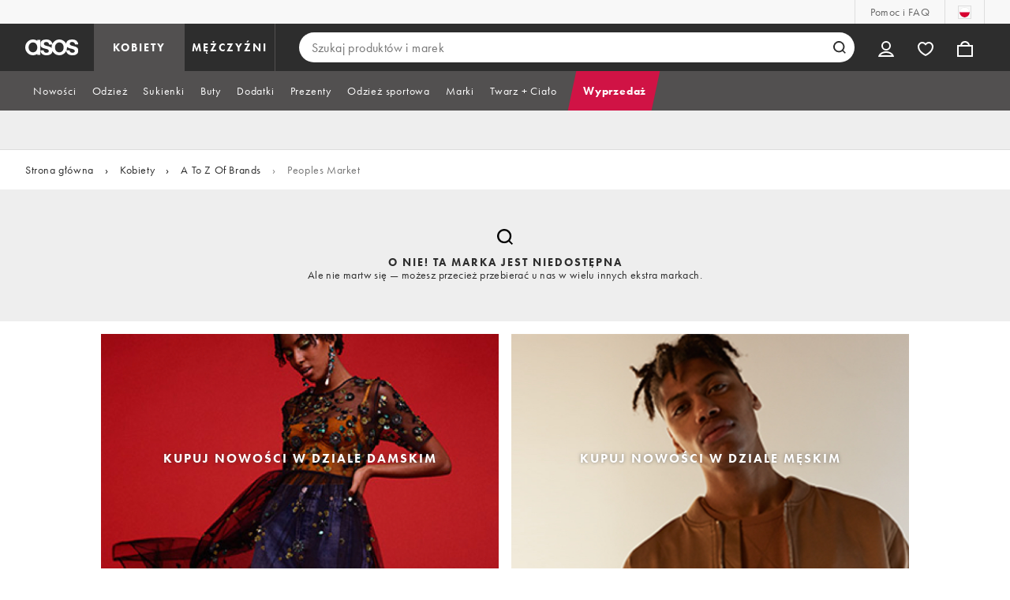

--- FILE ---
content_type: application/javascript
request_url: https://www.asos.com/Htx46/N/a5/d49d/9d11TZsz/5Gp7N6iL3zQ7iu/HwsSMCkYAQ/SCE/rYnspP2o
body_size: 168296
content:
(function(){if(typeof Array.prototype.entries!=='function'){Object.defineProperty(Array.prototype,'entries',{value:function(){var index=0;const array=this;return {next:function(){if(index<array.length){return {value:[index,array[index++]],done:false};}else{return {done:true};}},[Symbol.iterator]:function(){return this;}};},writable:true,configurable:true});}}());(function(){jG();mUg();var XB,fm,m5,PN,W8,jL,wL,DX,rB,fB,Uh,s4,GG,t4,Qj,pW,n6,DO,DN,gC,PF,AF,XD,DE,OK,vX,k8,ww,W5,vm,MG,MO,KA,m1,gW,lz,jJ,VW,fJ,jr,Sr,jf,vz,mw,pg,A5,CA,zP,dI,BD,mb,Cf,j0,nK,tX,gH,EO,Lz,q1,C5,RG,Fj,NB,Z5,Z8,l1,w,Gr,lw,xj,NC,pL,nH,YE,mz,bK,GN,sb,p8,Km,OI,hD,PG,vO,mj,UE,sw,Ag,Em,kE,YH,Jr,EP,UK,jC,lE,Tr,Ww,P1,xI,Al,YN,MB,LD,Um,E1,kj,Dh,Wz,hw,qb,bg,bz,Jz,tP,xP,qr,QL,Wl,t5,N5,G6,f1,xB,vh,C0,LA,n1,DP,NI,OH,Jg,gg,q0,rJ,J5,DK,VE,mh,sl,WB,AW,vN,B1,pz,kz,FW,pD,Xg,rF,UJ,D6,nO,Nh,X4,fN,PX,LX,LW,br,Q4,GA,sj,kf,BH,p5,pH,KL,AE,Zm,fF,KB,qG,LJ,MD,TF,OA,wO,B6,nN,NK,BC,ZG,cg,gm,F0,kJ,L,Oj,Wh,Uw,Mj,Jf,Y6,mN,tL,gX,HK,Xw,BL,vb,Mr,wP,El,Pw,fL,xG,HD,bA,Qz,gw,sK,NE,AP,Cr,VP,tD,gr,qK,dN,K8,Ir,XF,V6,R8,cK,Lj,cO,gO,lT,tT,CH,vw,pN,p4,YB,Cb,QO,RK,Hf,pT,ZF,d8,XO,QW,R6,MI,sH,WJ,Ug,M0,wl,lh,ON,hG,ZD,HN,Rm,DT,z6,WL,tl,nf,XP,sm,nE,Fz,cw,Er,H0,BG,G0,wf,BA,Gw,jD,jm,xJ,R1,JJ,sD,CJ,Xm,Ib,LS,ID,H5,DH,OO,h8,hX,N4,T4,QD,UG,xC,IC,Hh,Fl,r1,nD,nj,l0,C6,Yb,I5,sI,tF,Bw,BW,d4,JP,Y0,wj,Rb,JX,LO,TN,QN,Kw,V,RB,rW,sE,q6,j6,ZS,TX,WE,Fw,nb,AJ,I4,dD,GO,jw,Gm,Zz,wb,SC,Mz,cL,bj,m4,kC,XT,CG,nA,b0,FT,U8,Kr,cJ,xO,dP,hA,zO,P0,TE,dj,q,ST,KT,Sb,QG,Oz,Fh,TC,Xb,Xj,Q1,H,mA,gJ,jI,K1,Z6,cD,XX,Tw,Sm,ED,AC,fb,jg,RC,VA,O5,GB,Kz,fg,mT,CT,lX,Dl,ff,qh,qW,p6,X0,IO,zN,Bl,q4,p0,w1,kX,qD,j1,rl,sh,Qh,QT,zL,jW,TA,TW,Bm,S5,XA,pO,Hl,FD,Ar,w5,BT,nX,U1,wz,mO,lm,cN,G4,Gz,IT,kD,km,RN,ZI,tO,XL,rG,sL,d5,GH,wB,C,kh,AX,qN,v4,pS,E4,Az,GP,zm,FN,QI,kS,c6,Ch,Mb,Uj,HC,ZA,V8,Cl,JG,LT,EL,jh,Aw,sT,UO,IG,I0,KG,OX,W0,Nm,rg,CE,UI,Ff,YS,WS,JI,D0,Ab,Bf,pj,GS,hB,IB,AN,SS,fH,IK,hm,Vj,P4,Z0,kb,fP,WX,mC,xL,Aj,gN,lB,HI,EH,c5,Rj,qm,lN,Cj,D,HF,TT,N,V1,Il,SA,c0,vT,FK,QJ,fw,UT,BI,KX,hl,HE,M4,pf,Vb,QE,M6,xA,Eh,Pj,mK,zX,hg,wF,S,bI,cE,ZT,lK,WC,Pz,gF,M5,xN,qA,F8,RE,vB,lr,Lm,ml,FC,gE,Lh,UA,xW,YK,zW,d0,z5,N6,XH,WP,pC,L1,X8,fT,T,YD,pG,Tf,YC,k0,II,TI,YP,TG,EI,Qm,N0,Mw,O8,KE,lj,H4,bX,JW,zb,w4,DG,OP,dg,MN,Hg,m6,vW,hP,vS,B,nL,j4,EK,UL,Xl,F4,hj,Dw,qO,O,GL,b1,T1,Y5,TJ,FB,BJ,ll,kB,k5,sF,JS,HT,x5,NL,UP,Bb,rH,f8,sS,Cw,r8,EE,fX,Bz,Qb,dw,Yg,BS,sX,AK,n4,sz,QK,IS,Xf,DF,x0,JC,g8,U5,Sl,RL,XS,r0,fO,vE,EX,Wj,Tb,nl,WW,Vh,hz,Sh,Gl,FL,KN,jl,rE,kH,tC,lW,gS,vK,kK,TD,Hr,BN,zH,YW,lJ,Ym,SE,sO,jT,SB,wK,JL,ML,B4,XN,kA,mf,Ur,fl,xm,Hj,IL,vL,Kj,JT,PB,SJ,GF,cj,Qg,NT,GC,A4,Ew,g6,FE,ZK,rf,QB,WN,O6,mB,SI,rA,zD,rK,G5,Xh,hr,Lw,Dz,RS,Th,Ub,XK,GI,HP,Tl,PE,vF,FX,cT,xX,qj,CN,K6,wA,v5,PK,K4,Zf,Bh,Y1,G1,B8,kI,lD,KW,qw,EA,bH,HX,lH,dT,Mf,hK,db,L8,sA,Vl,SX,rw,fC,XJ,A8,Pf,OG,VL,N1,qF,w6,Pg,hE,tH,IP,AL,F5,BB,bf,CC,MS,LH,mX,dF,V4,NJ,EG,Vw,Ol,FA,wJ,DA,mL,hb,VX,jA,qB,KC,tE,hH,nw,NO,YF,O4,wS,Rh,W1,XC,hT,VJ,hL,RF,wE,gl,LP,Kg,kN,WH,bL,mF,pw,sW,ND,rm,bw,Hw,GJ,qS,Dm,qE,xf,cC,tJ,k6,t8,DD,MP,fS,S8,x8,P,XI,z8,b5,DC,Bg,Zw,VB,lG,RI,pA,HS,YI,AS,KS,LE,z4,hC,Oh,bT,cS,UW,nF,U,jj,Gg,tG,jz,PT,l4,TO,qf,AT,W4,zf,tN,nS,gP,cl,J1,Ow,N8,QC,n0,cH,WD,bS,cF,Wr,bh,lf,KH,UX,v0,Ml,SP,SN,vA,CX,WI,mS,pP,d6,PS,J4,xF,dE,HB,QS,BP,gh,TL,Rl,Nr,kW,cA,ZX,D8,qJ,JA,gz,LG,fW,KJ,ph,UB,BE,qL,IJ,MT,f0,M1,Fr,Yf,xS,Ej,zl,HW,VD,kT,ZE,A0,VF,qg,lA,GW,fj,dC,Zb,x6,fE,Af,xw,ZJ,FP,th,zT,I1,G,J6,Cm,Qf,Gb,E5,CO,qX,nT,gj,mH,bW,YG,Og,UC,Uf,k1,wm,jK,mJ,gG,NA,HO,CS,dA;Z7X();var UN=function(TS,ET){return TS&ET;};var hJ;var D1=function fr(NN,CW){'use strict';var FS=fr;switch(NN){case Bz:{gf.push(Sw);var Zh=xD(AD()[Z1(zj)].apply(null,[tS,OW,BK,VC]),HG[If()[Pm(C1)].call(null,MW,OD)])||wN(HG[J0()[Fm(b6)](rj,NS)][J0()[Fm(vj)].apply(null,[xT,XW])],bC)||wN(HG[J0()[Fm(b6)].call(null,rj,NS)][If()[Pm(L6)](qC,VC)],bC);var mm=HG[If()[Pm(C1)](MW,OD)][J0()[Fm(ZC)](B0,xT)](Rf()[SK(qT)].apply(null,[VC,Ll,Kh,Ql]))[Wm(typeof H1()[mD(TK)],'undefined')?H1()[mD(zj)](Ij,d1,gK,Zj):H1()[mD(dS)](v6,Rw,jN(bC),T0)];var MA=HG[If()[Pm(C1)](MW,OD)][kw(typeof J0()[Fm(Pl)],'undefined')?J0()[Fm(Gh)](Tj,zr):J0()[Fm(ZC)](B0,xT)](ES()[GD(rr)](OC,bN,g0,wr))[Wm(typeof H1()[mD(VC)],'undefined')?H1()[mD(zj)].call(null,Ij,jN(bC),dl,Zj):H1()[mD(dS)].call(null,vf,jN(jN([])),Sw,WT)];var vC=HG[Wm(typeof If()[Pm(L6)],'undefined')?If()[Pm(C1)](MW,OD):If()[Pm(pm)].call(null,EC,Ph)][Wm(typeof J0()[Fm(Ql)],S6('',[][[]]))?J0()[Fm(ZC)].apply(null,[B0,xT]):J0()[Fm(Gh)](c1,S0)](H1()[mD(L6)](Nj,Jh,jN(bC),Yw))[H1()[mD(zj)](Ij,gT,Gh,Zj)];var L0;return L0=J0()[Fm(bC)].call(null,RD,Zj)[AD()[Z1(Sw)](wW,Sj,jN(jN(bC)),v6)](Zh?kw(typeof If()[Pm(HA)],S6('',[][[]]))?If()[Pm(pm)].call(null,rC,Of):If()[Pm(tW)](g0,rr):AD()[Z1(BK)].apply(null,[Wf,f6,jN(jN(Jl)),tA]),Rf()[SK(C1)](wT,Jl,bC,Rw))[AD()[Z1(Sw)].apply(null,[wW,Sj,Ul,SD])](mm?If()[Pm(tW)](g0,rr):AD()[Z1(BK)].apply(null,[Wf,f6,jN(bC),MC]),Wm(typeof Rf()[SK(zA)],S6([],[][[]]))?Rf()[SK(C1)].apply(null,[DW,Jl,bC,Rw]):Rf()[SK(OC)](Sf,PD,NS,EN))[AD()[Z1(Sw)](wW,Sj,jN(jN([])),jN([]))](MA?kw(typeof If()[Pm(tS)],'undefined')?If()[Pm(pm)](KK,sf):If()[Pm(tW)].call(null,g0,rr):AD()[Z1(BK)](Wf,f6,Rw,jN([])),Rf()[SK(C1)](MK,Jl,bC,Rw))[AD()[Z1(Sw)](wW,Sj,dl,jN(Jl))](vC?If()[Pm(tW)](g0,rr):AD()[Z1(BK)](Wf,f6,U0,Q6)),gf.pop(),L0;}break;case RB:{gf.push(Lr);var PA;return PA=jN(xD(AD()[Z1(Jl)].apply(null,[Gj,WJ,Ul,Ul]),HG[If()[Pm(C1)](pG,OD)][kw(typeof Rf()[SK(Sw)],S6([],[][[]]))?Rf()[SK(OC)].apply(null,[Yj,F6,zS,Kf]):Rf()[SK(Jj)](Sw,BK,T6,F6)][If()[Pm(d1)](Q0,Kl)][F1()[Hm(qT)].apply(null,[jN(jN(Jl)),OC,t5,hW,IW])])||xD(Wm(typeof AD()[Z1(rT)],S6('',[][[]]))?AD()[Z1(Jl)].call(null,Gj,WJ,pK,Vf):AD()[Z1(tm)](KD,b6,nW,zA),HG[Wm(typeof If()[Pm(Ah)],S6('',[][[]]))?If()[Pm(C1)](pG,OD):If()[Pm(pm)](bD,O1)][Rf()[SK(Jj)].apply(null,[P6,BK,T6,F6])][If()[Pm(d1)](Q0,Kl)][J0()[Fm(WA)].call(null,Hg,nh)])),gf.pop(),PA;}break;case QX:{gf.push(Dj);var cb=If()[Pm(X6)](cm,Om);try{var s6=gf.length;var zC=jN([]);if(HG[J0()[Fm(b6)](OX,NS)][Wm(typeof ES()[GD(Vf)],'undefined')?ES()[GD(Gj)](jN({}),mO,fh,qT):ES()[GD(OC)].apply(null,[rN,Br,ql,jN(jN(Jl))])]&&HG[J0()[Fm(b6)].apply(null,[OX,NS])][ES()[GD(Gj)](GT,mO,fh,Gh)][bC]){var jS=kw(HG[J0()[Fm(b6)].call(null,OX,NS)][Wm(typeof ES()[GD(GK)],S6('',[][[]]))?ES()[GD(Gj)](Q6,mO,fh,qT):ES()[GD(OC)].call(null,SW,PC,E0,jN(bC))][Rf()[SK(Q6)](r6,tm,Tm,PW)](hJ[kw(typeof AD()[Z1(pm)],S6([],[][[]]))?AD()[Z1(tm)](QA,Qw,Jl,Nw):AD()[Z1(gA)].call(null,Rw,UJ,Nf,rT)]()),HG[Wm(typeof J0()[Fm(DW)],S6('',[][[]]))?J0()[Fm(b6)].call(null,OX,NS):J0()[Fm(Gh)](UD,NW)][kw(typeof ES()[GD(IW)],S6([],[][[]]))?ES()[GD(OC)](Sw,RD,Ul,zA):ES()[GD(Gj)](jN(bC),mO,fh,OT)][bC]);var LC=jS?If()[Pm(tW)].apply(null,[WK,rr]):AD()[Z1(BK)](Wf,sF,X1,VN);var df;return gf.pop(),df=LC,df;}else{var bl;return gf.pop(),bl=cb,bl;}}catch(VK){gf.splice(fA(s6,Jl),Infinity,Dj);var Gf;return gf.pop(),Gf=cb,Gf;}gf.pop();}break;case Xg:{gf.push(YT);try{var tw=gf.length;var dh=jN(jN(R4));var sC=new (HG[If()[Pm(C1)](mH,OD)][Wm(typeof Rf()[SK(IW)],S6([],[][[]]))?Rf()[SK(Jj)].apply(null,[Yl,BK,T6,Df]):Rf()[SK(OC)](SW,JN,pm,hh)][If()[Pm(d1)].apply(null,[xh,Kl])][F1()[Hm(qT)](jN(jN(Jl)),OC,Zl,hW,Om)])();var lS=new (HG[If()[Pm(C1)].apply(null,[mH,OD])][Rf()[SK(Jj)](Ll,BK,T6,Df)][If()[Pm(d1)].apply(null,[xh,Kl])][kw(typeof J0()[Fm(Mh)],'undefined')?J0()[Fm(Gh)].apply(null,[R0,O0]):J0()[Fm(WA)].apply(null,[PE,nh])])();var V0;return gf.pop(),V0=jN(bG),V0;}catch(hf){gf.splice(fA(tw,Jl),Infinity,YT);var H6;return H6=kw(hf[If()[Pm(Jl)](BL,Pr)][If()[Pm(Ah)].call(null,sO,rN)],VT()[Bj(S1)](tW,gK,Rw,ZC,p1,fK)),gf.pop(),H6;}gf.pop();}break;case tE:{gf.push(GK);var zw=If()[Pm(X6)](rC,Om);try{var cf=gf.length;var Or=jN(bG);zw=HG[Wm(typeof F1()[Hm(tK)],'undefined')?F1()[Hm(v6)](MK,IW,IA,Jw,pK):F1()[Hm(Nf)].apply(null,[jN(jN([])),Vm,bm,Jm,tW])][kw(typeof AD()[Z1(GT)],S6([],[][[]]))?AD()[Z1(tm)](VS,rD,BK,VN):AD()[Z1(Jl)].apply(null,[Gj,W6,jN(jN(bC)),jN(jN(Jl))])][F1()[Hm(S1)](OC,Gh,w0,rS,nW)](If()[Pm(zj)].apply(null,[A1,m0]))?If()[Pm(tW)].call(null,l6,rr):AD()[Z1(BK)](Wf,AA,jN(jN([])),Ah);}catch(JK){gf.splice(fA(cf,Jl),Infinity,GK);zw=Wm(typeof AD()[Z1(pm)],S6([],[][[]]))?AD()[Z1(MK)](vD,zK,mW,dS):AD()[Z1(tm)].call(null,IN,Lf,SW,Ql);}var JD;return gf.pop(),JD=zw,JD;}break;case EE:{gf.push(E6);if(jN(HG[kw(typeof If()[Pm(pm)],S6([],[][[]]))?If()[Pm(pm)](VN,tf):If()[Pm(C1)].call(null,EL,OD)][If()[Pm(wr)](OS,xr)])){var t6=kw(typeof HG[If()[Pm(C1)](EL,OD)][If()[Pm(Pl)](tj,Dr)],H1()[mD(tW)].apply(null,[YA,Iw,jN(jN(Jl)),wh]))?If()[Pm(tW)](Yh,rr):AD()[Z1(Ql)].call(null,pm,SP,Nl,gT);var wC;return gf.pop(),wC=t6,wC;}var CD;return CD=If()[Pm(X6)](LK,Om),gf.pop(),CD;}break;case JG:{gf.push(LN);var DS=kw(typeof If()[Pm(Vf)],S6([],[][[]]))?If()[Pm(pm)].call(null,RD,RA):If()[Pm(X6)](rh,Om);try{var dW=gf.length;var Am=jN({});DS=Wm(typeof HG[F1()[Hm(tA)].apply(null,[jN(jN({})),OC,dK,b6,Tj])],H1()[mD(tW)](RW,Jh,Nf,wh))?kw(typeof If()[Pm(wh)],S6('',[][[]]))?If()[Pm(pm)](I6,z0):If()[Pm(tW)](zh,rr):AD()[Z1(BK)].apply(null,[Wf,gz,vj,nW]);}catch(cW){gf.splice(fA(dW,Jl),Infinity,LN);DS=AD()[Z1(MK)](vD,NE,Nl,jN(jN({})));}var sN;return gf.pop(),sN=DS,sN;}break;case hG:{gf.push(Xr);if(HG[If()[Pm(C1)].apply(null,[w,OD])][H1()[mD(Tj)](vX,jN([]),bC,nm)]){if(HG[Wm(typeof ES()[GD(Jj)],S6([],[][[]]))?ES()[GD(BK)].call(null,C1,mb,lC,jN(jN([]))):ES()[GD(OC)](jN(jN(Jl)),Ef,U6,P6)][AD()[Z1(OT)](IA,kI,jN(bC),b6)](HG[If()[Pm(C1)](w,OD)][kw(typeof H1()[mD(IW)],'undefined')?H1()[mD(dS)].apply(null,[nC,WA,jN(jN(Jl)),x1]):H1()[mD(Tj)].apply(null,[vX,jN(Jl),Iw,nm])][Wm(typeof AD()[Z1(Mh)],'undefined')?AD()[Z1(Jl)].apply(null,[Gj,FP,jN({}),VN]):AD()[Z1(tm)](Zj,hS,SW,xK)],AD()[Z1(Tj)](fD,dE,ZC,VC))){var US;return US=kw(typeof If()[Pm(Ul)],S6('',[][[]]))?If()[Pm(pm)](RT,Ij):If()[Pm(tW)](tL,rr),gf.pop(),US;}var Ih;return Ih=AD()[Z1(Ql)].apply(null,[pm,g8,TK,Q6]),gf.pop(),Ih;}var gD;return gD=If()[Pm(X6)].apply(null,[w4,Om]),gf.pop(),gD;}break;case rH:{gf.push(ZW);var ZN=If()[Pm(Sw)](Kg,XW);var CK=jN({});try{var Mm=gf.length;var vl=jN(bG);var xl=bC;try{var wD=HG[AD()[Z1(wr)](XW,hX,EW,vj)][AD()[Z1(Jl)](Gj,Mz,Sw,xK)][H1()[mD(Nw)].call(null,GJ,Ll,jN(Jl),tS)];HG[ES()[GD(BK)].call(null,VN,RG,lC,r6)][kl()[K0(S1)](BK,gK,mr,Pl)](wD)[H1()[mD(Nw)](GJ,X1,DW,tS)]();}catch(hN){gf.splice(fA(Mm,Jl),Infinity,ZW);if(hN[H1()[mD(d1)](DE,v6,Ul,Im)]&&kw(typeof hN[Wm(typeof H1()[mD(A6)],'undefined')?H1()[mD(d1)](DE,Jl,Ah,Im):H1()[mD(dS)](Ij,Ul,MK,g1)],Wm(typeof H1()[mD(pm)],'undefined')?H1()[mD(Wf)].call(null,Yv,Om,vj,Sf):H1()[mD(dS)](gc,qT,jN(Jl),At))){hN[H1()[mD(d1)](DE,zA,X1,Im)][If()[Pm(Q6)](Cx,Vm)](H1()[mD(wr)](vF,jN({}),Ul,Dp))[kw(typeof J0()[Fm(S1)],S6('',[][[]]))?J0()[Fm(Gh)].call(null,vj,qk):J0()[Fm(Xt)](Rn,xK)](function(W9){gf.push(k3);if(W9[AD()[Z1(rr)](Gs,IP,jN(jN({})),jN(jN(bC)))](AD()[Z1(Pl)](MC,G5,jN(jN(bC)),wr))){CK=jN(jN({}));}if(W9[AD()[Z1(rr)](Gs,IP,jN([]),Gh)](H1()[mD(Pl)](LO,vM,Q6,GT))){xl++;}gf.pop();});}}ZN=kw(xl,tm)||CK?Wm(typeof If()[Pm(WA)],S6([],[][[]]))?If()[Pm(tW)](HM,rr):If()[Pm(pm)](Bv,P2):AD()[Z1(BK)](Wf,w,d1,Ul);}catch(Tc){gf.splice(fA(Mm,Jl),Infinity,ZW);ZN=AD()[Z1(MK)].apply(null,[vD,x8,XW,Pl]);}var JY;return gf.pop(),JY=ZN,JY;}break;case bG:{gf.push(C3);try{var T2=gf.length;var Z9=jN({});var sZ=bC;var PY=HG[ES()[GD(BK)].call(null,Sf,Ag,lC,Mt)][AD()[Z1(OT)](IA,M4,ks,gT)](HG[AD()[Z1(tW)](OZ,k3,zA,pm)],Rf()[SK(Sw)](MC,Wf,np,Lf));if(PY){sZ++;if(PY[H1()[mD(zA)](HI,r6,gA,qT)]){PY=PY[kw(typeof H1()[mD(Q6)],S6('',[][[]]))?H1()[mD(dS)](Lc,tW,jN([]),tA):H1()[mD(zA)].apply(null,[HI,Mt,Pn,qT])];sZ+=S6(Wq(PY[H1()[mD(bC)].apply(null,[EC,Jh,XY,vM])]&&kw(PY[H1()[mD(bC)](EC,Om,jN({}),vM)],Jl),Jl),Wq(PY[If()[Pm(Ah)](XF,rN)]&&kw(PY[If()[Pm(Ah)].apply(null,[XF,rN])],Rf()[SK(Sw)](rr,Wf,np,Lf)),Nf));}}var KY;return KY=sZ[H1()[mD(Nw)](gP,Om,GT,tS)](),gf.pop(),KY;}catch(fx){gf.splice(fA(T2,Jl),Infinity,C3);var Rp;return Rp=If()[Pm(X6)](qV,Om),gf.pop(),Rp;}gf.pop();}break;case t4:{gf.push(Pn);var lM=Wm(typeof If()[Pm(Jl)],S6([],[][[]]))?If()[Pm(X6)].apply(null,[AY,Om]):If()[Pm(pm)](w0,qC);try{var Mn=gf.length;var dn=jN(jN(R4));lM=Wm(typeof HG[kw(typeof F1()[Hm(IW)],'undefined')?F1()[Hm(Nf)].apply(null,[zA,nr,P2,jx,Yl]):F1()[Hm(Vf)](jN([]),zA,Qs,Vc,P6)],H1()[mD(tW)](qq,jN(jN(bC)),Q6,wh))?If()[Pm(tW)](Xk,rr):AD()[Z1(BK)].apply(null,[Wf,q4,SW,tm]);}catch(Zq){gf.splice(fA(Mn,Jl),Infinity,Pn);lM=AD()[Z1(MK)].call(null,vD,B9,MK,OT);}var bM;return gf.pop(),bM=lM,bM;}break;case AE:{gf.push(ct);try{var Iv=gf.length;var Ox=jN([]);var dx=bC;var J7=HG[ES()[GD(BK)](X1,LH,lC,DW)][AD()[Z1(OT)].apply(null,[IA,GP,wr,rT])](HG[kl()[K0(Sf)](tm,bC,Yn,Ah)][AD()[Z1(Jl)](Gj,dc,dS,tm)],ES()[GD(MC)](BK,sv,Xx,Yj));if(J7){dx++;jN(jN(J7[kw(typeof J0()[Fm(pK)],S6('',[][[]]))?J0()[Fm(Gh)].call(null,mv,TZ):J0()[Fm(S1)](NY,pm)]))&&wN(J7[Wm(typeof J0()[Fm(OC)],S6([],[][[]]))?J0()[Fm(S1)](NY,pm):J0()[Fm(Gh)](U0,AV)][H1()[mD(Nw)](PF,Ql,rT,tS)]()[J0()[Fm(VN)](sx,pn)](F1()[Hm(Q6)].apply(null,[Gh,Sw,PD,s7,rr])),Cp(hJ[Wm(typeof If()[Pm(U0)],'undefined')?If()[Pm(VN)](KG,SW):If()[Pm(pm)].apply(null,[HY,w9])]()))&&dx++;}var nZ=dx[H1()[mD(Nw)](PF,xr,dl,tS)]();var sp;return gf.pop(),sp=nZ,sp;}catch(F9){gf.splice(fA(Iv,Jl),Infinity,ct);var k9;return k9=If()[Pm(X6)].apply(null,[Cx,Om]),gf.pop(),k9;}gf.pop();}break;}};var Pk=function Up(dQ,CM){var kx=Up;var tk=nc(new Number(JG),wn);var J3=tk;tk.set(dQ);while(J3+dQ!=Ib){switch(J3+dQ){case JI:{var m7=CM[R4];dQ+=K8;gf.push(Xp);var Q3=m7[Rf()[SK(pm)](Mt,pm,IZ,NW)]||{};Q3[ES()[GD(Sf)](jN({}),mL,Xt,MK)]=If()[Pm(nW)](b5,xK),delete Q3[F1()[Hm(9)](56,3,762,343,88)],m7[Rf()[SK(pm)].call(null,Ul,pm,IZ,NW)]=Q3;gf.pop();}break;case JX:{var rs=CM[R4];var OV=CM[bG];var Vt=CM[QX];gf.push(xc);HG[ES()[GD(BK)](jN(jN(bC)),L8,lC,dS)][F1()[Hm(bC)](lk,Gh,rq,w7,Xt)](rs,OV,Oq(rE,[H1()[mD(zA)].call(null,GH,DW,tW,qT),Vt,J0()[Fm(Nf)](L7,wW),jN(bC),J0()[Fm(IW)].apply(null,[Mx,g0]),jN(bC),J0()[Fm(Ul)](JL,IW),jN(bC)]));var V7;return gf.pop(),V7=rs[OV],V7;}break;case pH:{var ws=CM[R4];gf.push(Zv);var n2=Oq(rE,[F1()[Hm(zA)](bC,BK,dg,[E9,Jl],zA),ws[bC]]);xD(L3[Jl],ws)&&(n2[H1()[mD(tS)].call(null,mB,jN(jN(Jl)),Ah,pK)]=ws[Jl]),xD(Nf,ws)&&(n2[AD()[Z1(pZ)](rT,B,X1,jN([]))]=ws[L3[OC]],n2[Rf()[SK(tW)](Ql,IW,Tn,HI)]=ws[S1]),this[kl()[K0(pm)](pm,DW,dg,mW)][If()[Pm(Nf)].call(null,Qg,p2)](n2);gf.pop();dQ-=NJ;}break;case z4:{dQ+=S5;return gf.pop(),Ds=v3,Ds;}break;case OP:{dQ-=wE;var Rx=CM[R4];gf.push(Kk);var M3=Rx[Rf()[SK(pm)].call(null,rT,pm,IZ,bv)]||{};M3[Wm(typeof ES()[GD(XW)],S6('',[][[]]))?ES()[GD(Sf)].call(null,lk,E4,Xt,Xt):ES()[GD(OC)](MK,qc,Wn,VN)]=If()[Pm(nW)].apply(null,[mX,xK]),delete M3[F1()[Hm(9)].call(null,jN(jN(1)),3,801,343,1)],Rx[Rf()[SK(pm)](Im,pm,IZ,bv)]=M3;gf.pop();}break;case tH:{var O9=CM[R4];var K9=CM[bG];var Tx=CM[QX];gf.push(m9);HG[Wm(typeof ES()[GD(mW)],'undefined')?ES()[GD(BK)](wr,v5,lC,Nw):ES()[GD(OC)](gT,Mx,PW,jN(Jl))][Wm(typeof F1()[Hm(qT)],S6([],[][[]]))?F1()[Hm(bC)](Xt,Gh,nC,w7,DW):F1()[Hm(Nf)](jN(jN({})),tV,Q2,vV,ks)](O9,K9,Oq(rE,[kw(typeof H1()[mD(sn)],S6('',[][[]]))?H1()[mD(dS)](zk,Dq,jN(Jl),PV):H1()[mD(zA)](j4,jN(jN([])),Yl,qT),Tx,J0()[Fm(Nf)](Yg,wW),jN(bC),J0()[Fm(IW)].call(null,r8,g0),jN(bC),J0()[Fm(Ul)].apply(null,[rg,IW]),jN(bC)]));var U7;return gf.pop(),U7=O9[K9],U7;}break;case DF:{dQ+=VF;var I7=Wm(typeof HG[If()[Pm(C1)](Yx,OD)][ES()[GD(Dn)](jN(Jl),Ww,rT,pZ)],H1()[mD(tW)].call(null,Dj,Nw,jN(jN([])),wh))||Wm(typeof HG[kw(typeof AD()[Z1(Sw)],S6('',[][[]]))?AD()[Z1(tm)].call(null,w0,Sv,lk,zA):AD()[Z1(tW)](OZ,c9,vx,A6)][ES()[GD(Dn)](vj,Ww,rT,X6)],H1()[mD(tW)](Dj,tS,r6,wh))?If()[Pm(tW)](Wk,rr):AD()[Z1(BK)].apply(null,[Wf,nw,rr,pm]);var Hx=N7(HG[kw(typeof If()[Pm(Pl)],'undefined')?If()[Pm(pm)].call(null,tV,O3):If()[Pm(C1)](Yx,OD)][AD()[Z1(tW)](OZ,c9,SD,vx)][AD()[Z1(Lc)].apply(null,[k2,xS,Gj,xr])][AD()[Z1(Mt)].call(null,mZ,LY,IV,Mt)](kw(typeof J0()[Fm(Q6)],'undefined')?J0()[Fm(Gh)](X2,Br):J0()[Fm(xT)].call(null,wk,Rw)),null)?If()[Pm(tW)](Wk,rr):AD()[Z1(BK)].apply(null,[Wf,nw,pZ,jN(jN({}))]);var YV=N7(HG[If()[Pm(C1)](Yx,OD)][AD()[Z1(tW)](OZ,c9,dS,jN(jN(bC)))][AD()[Z1(Lc)](k2,xS,b6,pm)][AD()[Z1(Mt)](mZ,LY,pK,Pn)](Wm(typeof J0()[Fm(WY)],S6('',[][[]]))?J0()[Fm(zt)].apply(null,[Os,WA]):J0()[Fm(Gh)](Xc,LZ)),null)?Wm(typeof If()[Pm(YM)],S6([],[][[]]))?If()[Pm(tW)].apply(null,[Wk,rr]):If()[Pm(pm)](sr,zA):AD()[Z1(BK)](Wf,nw,Nw,jN(jN([])));var G2=[Wp,Lq,zs,sQ,I7,Hx,YV];var v3=G2[J0()[Fm(Wf)](El,cq)](Rf()[SK(C1)].apply(null,[rr,Jl,bC,b7]));var Ds;}break;case h8:{dQ-=p4;var Bs=CM[R4];gf.push(bk);var nx=Oq(rE,[F1()[Hm(zA)].call(null,rr,BK,fw,[E9,Jl],Jh),Bs[bC]]);xD(Jl,Bs)&&(nx[H1()[mD(tS)](T1,Nl,bC,pK)]=Bs[Jl]),xD(Nf,Bs)&&(nx[AD()[Z1(pZ)](rT,WJ,S1,pZ)]=Bs[Nf],nx[Rf()[SK(tW)](Sw,IW,Tn,wS)]=Bs[S1]),this[Wm(typeof kl()[K0(tW)],S6([],[][[]]))?kl()[K0(pm)](pm,DW,fw,IW):kl()[K0(Ul)](Vf,GM,QV,gA)][If()[Pm(Nf)](Km,p2)](nx);gf.pop();}break;case fP:{var Cv;return gf.pop(),Cv=hQ,Cv;}break;case mF:{dQ-=TE;if(Wm(UZ,undefined)&&Wm(UZ,null)&&wN(UZ[H1()[mD(bC)](sM,Gj,VC,vM)],bC)){try{var xn=gf.length;var Jt=jN({});var Vr=HG[J0()[Fm(X6)].apply(null,[jk,U0])](UZ)[If()[Pm(Q6)](Yc,Vm)](Wm(typeof VT()[Bj(Jl)],'undefined')?VT()[Bj(Jj)].call(null,Jl,IV,XW,U0,zA,cr):VT()[Bj(Jl)](qx,jN(jN({})),d1,wh,wQ,Fx));if(wN(Vr[H1()[mD(bC)](sM,jN(bC),Ah,vM)],dS)){hQ=HG[H1()[mD(S1)](Os,Nw,jN(jN(bC)),Ux)](Vr[L3[XW]],pm);}}catch(UQ){gf.splice(fA(xn,Jl),Infinity,xM);}}}break;case hg:{var t9=CM[R4];gf.push(J9);var h9=t9[kw(typeof Rf()[SK(Jl)],S6(J0()[Fm(bC)](M7,Zj),[][[]]))?Rf()[SK(OC)](qT,vQ,gq,WT):Rf()[SK(pm)](pK,pm,IZ,Ij)]||{};h9[ES()[GD(Sf)](MK,f0,Xt,gA)]=Wm(typeof If()[Pm(p2)],S6([],[][[]]))?If()[Pm(nW)].call(null,Cq,xK):If()[Pm(pm)].call(null,pr,H7),delete h9[F1()[Hm(9)].call(null,50,3,338,343,3)],t9[Rf()[SK(pm)](tK,pm,IZ,Ij)]=h9;dQ-=UL;gf.pop();}break;case SB:{gf.push(TZ);var Wp=HG[Wm(typeof If()[Pm(Tj)],'undefined')?If()[Pm(C1)].apply(null,[Yx,OD]):If()[Pm(pm)](Tn,Zp)][kw(typeof If()[Pm(OD)],S6([],[][[]]))?If()[Pm(pm)].call(null,lq,Yn):If()[Pm(rD)].apply(null,[Ok,SD])]||HG[AD()[Z1(tW)](OZ,c9,rr,MC)][If()[Pm(rD)](Ok,SD)]?If()[Pm(tW)].apply(null,[Wk,rr]):AD()[Z1(BK)].apply(null,[Wf,nw,X1,rN]);var Lq=N7(HG[If()[Pm(C1)].call(null,Yx,OD)][AD()[Z1(tW)].call(null,OZ,c9,Nl,ks)][AD()[Z1(Lc)](k2,xS,jN(jN(Jl)),rr)][kw(typeof AD()[Z1(b6)],S6('',[][[]]))?AD()[Z1(tm)](Ix,hp,b6,Dq):AD()[Z1(Mt)](mZ,LY,Vm,WA)](J0()[Fm(Rw)](j6,vv)),null)?kw(typeof If()[Pm(m0)],S6('',[][[]]))?If()[Pm(pm)].apply(null,[WM,fD]):If()[Pm(tW)](Wk,rr):AD()[Z1(BK)].call(null,Wf,nw,jN(jN([])),mW);var zs=N7(typeof HG[J0()[Fm(b6)](kK,NS)][J0()[Fm(Rw)](j6,vv)],kw(typeof H1()[mD(Ll)],'undefined')?H1()[mD(dS)].call(null,IY,jN(jN([])),jN([]),mx):H1()[mD(tW)].call(null,Dj,Ql,Jl,wh))&&HG[kw(typeof J0()[Fm(Dq)],S6([],[][[]]))?J0()[Fm(Gh)](z9,ZW):J0()[Fm(b6)].call(null,kK,NS)][J0()[Fm(Rw)](j6,vv)]?Wm(typeof If()[Pm(pm)],S6([],[][[]]))?If()[Pm(tW)](Wk,rr):If()[Pm(pm)](Pr,It):kw(typeof AD()[Z1(Q9)],S6([],[][[]]))?AD()[Z1(tm)](Gt,gY,BK,Xt):AD()[Z1(BK)](Wf,nw,C1,tK);dQ-=cJ;var sQ=N7(typeof HG[If()[Pm(C1)].apply(null,[Yx,OD])][J0()[Fm(Rw)](j6,vv)],H1()[mD(tW)](Dj,gK,gT,wh))?If()[Pm(tW)].apply(null,[Wk,rr]):AD()[Z1(BK)].call(null,Wf,nw,OC,Ul);}break;case Xb:{gf.push(En);var r3;return r3=[HG[J0()[Fm(b6)](rm,NS)][Rf()[SK(lk)](Im,pm,JV,s2)]?HG[J0()[Fm(b6)].apply(null,[rm,NS])][Rf()[SK(lk)].apply(null,[Nf,pm,JV,s2])]:Wm(typeof H1()[mD(Nl)],'undefined')?H1()[mD(w9)](ZD,Nw,jN(Jl),TQ):H1()[mD(dS)](vV,nW,tm,pn),HG[J0()[Fm(b6)].call(null,rm,NS)][ES()[GD(vv)](Xt,d5,xr,rN)]?HG[J0()[Fm(b6)](rm,NS)][Wm(typeof ES()[GD(GK)],'undefined')?ES()[GD(vv)](wT,d5,xr,jN(Jl)):ES()[GD(OC)](jN(Jl),Hv,bY,SD)]:H1()[mD(w9)].call(null,ZD,dS,vf,TQ),HG[Wm(typeof J0()[Fm(Tj)],S6('',[][[]]))?J0()[Fm(b6)](rm,NS):J0()[Fm(Gh)](Vv,P9)][ES()[GD(XZ)](bC,jW,Im,xr)]?HG[J0()[Fm(b6)].apply(null,[rm,NS])][Wm(typeof ES()[GD(vM)],'undefined')?ES()[GD(XZ)](Ll,jW,Im,mW):ES()[GD(OC)](VN,S7,On,jN([]))]:Wm(typeof H1()[mD(pZ)],S6('',[][[]]))?H1()[mD(w9)](ZD,Om,OT,TQ):H1()[mD(dS)](O7,MC,vj,x9),N7(typeof HG[J0()[Fm(b6)].apply(null,[rm,NS])][Wm(typeof ES()[GD(C1)],S6([],[][[]]))?ES()[GD(Gj)](Pl,mK,fh,Q9):ES()[GD(OC)].apply(null,[tA,WM,PM,MC])],H1()[mD(tW)](b1,m0,Nf,wh))?HG[J0()[Fm(b6)](rm,NS)][ES()[GD(Gj)].apply(null,[S1,mK,fh,d1])][H1()[mD(bC)].apply(null,[mO,jN(jN(bC)),Vf,vM])]:Cp(L3[Jl])],gf.pop(),r3;}break;case f8:{var UZ=CM[R4];gf.push(xM);var hQ;dQ-=bz;}break;case wL:{dQ-=Zz;return String(...CM);}break;case VJ:{dQ+=pz;return parseInt(...CM);}break;}}};var AM=function(){W3=["\x6c\x65\x6e\x67\x74\x68","\x41\x72\x72\x61\x79","\x63\x6f\x6e\x73\x74\x72\x75\x63\x74\x6f\x72","\x6e\x75\x6d\x62\x65\x72"];};var dZ=function(){return Bn.apply(this,[TI,arguments]);};var pk=function Bx(Ss,Dc){'use strict';var jq=Bx;switch(Ss){case wH:{var Tt=Dc[R4];gf.push(l9);var Uc=H1()[mD(Pn)](sT,DW,SD,XW);var rM=H1()[mD(Pn)].call(null,sT,zA,jN({}),XW);if(Tt[AD()[Z1(tW)](OZ,kS,rN,rr)]){var Op=Tt[AD()[Z1(tW)](OZ,kS,r6,jN(jN({})))][Rf()[SK(Sw)](tW,Wf,np,lZ)](kl()[K0(vf)](BK,NS,lZ,Q9));var xq=Op[kw(typeof H1()[mD(Ql)],S6([],[][[]]))?H1()[mD(dS)].call(null,As,Tj,Vm,Mq):H1()[mD(MC)](Z6,jN(jN(bC)),rT,HA)](Wm(typeof F1()[Hm(bC)],'undefined')?F1()[Hm(Jj)].apply(null,[jN(bC),dS,l3,ss,Jh]):F1()[Hm(Nf)](gT,Tq,fK,Vq,Ll));if(xq){var Eq=xq[J0()[Fm(cq)](sl,Pl)](Wm(typeof ES()[GD(dS)],S6('',[][[]]))?ES()[GD(EW)].apply(null,[jN(jN(Jl)),SN,gA,VC]):ES()[GD(OC)].call(null,EW,P2,gM,jN(Jl)));if(Eq){Uc=xq[ES()[GD(pK)].call(null,Nl,jg,T7,cq)](Eq[Wm(typeof If()[Pm(tA)],'undefined')?If()[Pm(Mh)].apply(null,[SA,m3]):If()[Pm(pm)].apply(null,[Qr,Zl])]);rM=xq[kw(typeof ES()[GD(Mh)],S6('',[][[]]))?ES()[GD(OC)](wr,cM,As,C1):ES()[GD(pK)](tS,jg,T7,jN(bC))](Eq[H1()[mD(rr)].apply(null,[bq,IW,Yj,Q6])]);}}}var x2;return x2=Oq(rE,[AD()[Z1(pK)].apply(null,[mW,qK,Yj,Dq]),Uc,If()[Pm(Pn)](g7,MK),rM]),gf.pop(),x2;}break;case gX:{var L2=Dc[R4];gf.push(rT);var nv;return nv=jN(jN(L2[J0()[Fm(b6)](Kq,NS)]))&&jN(jN(L2[J0()[Fm(b6)](Kq,NS)][ES()[GD(Gj)](EW,Zn,fh,dS)]))&&L2[J0()[Fm(b6)].apply(null,[Kq,NS])][ES()[GD(Gj)](gK,Zn,fh,tm)][L3[Ul]]&&kw(L2[J0()[Fm(b6)](Kq,NS)][ES()[GD(Gj)].apply(null,[Jl,Zn,fh,SW])][L3[Ul]][H1()[mD(Nw)].call(null,FZ,vf,tK,tS)](),VT()[Bj(tA)].call(null,C1,dl,VN,Vf,rT,pn))?If()[Pm(tW)](jZ,rr):Wm(typeof AD()[Z1(Vm)],'undefined')?AD()[Z1(BK)].call(null,Wf,nC,Q9,d1):AD()[Z1(tm)](k2,ck,TK,pZ),gf.pop(),nv;}break;case TI:{var Gk=Dc[R4];gf.push(lZ);var zx=Gk[J0()[Fm(b6)](l0,NS)][Rf()[SK(vf)].call(null,Ql,m0,fV,Us)];if(zx){var Ht=zx[H1()[mD(Nw)](zT,wT,lk,tS)]();var z3;return gf.pop(),z3=Ht,z3;}else{var Ls;return Ls=If()[Pm(X6)].call(null,js,Om),gf.pop(),Ls;}gf.pop();}break;case QX:{gf.push(wp);throw new (HG[VT()[Bj(S1)].call(null,tW,P6,mW,pK,p1,xZ)])(If()[Pm(OT)](wv,C1));}break;case EE:{var E3=Dc[R4];gf.push(Ys);if(Wm(typeof HG[AD()[Z1(Ll)](OD,A8,vx,wr)],kw(typeof H1()[mD(XW)],'undefined')?H1()[mD(dS)](jk,Iw,nW,DM):H1()[mD(tW)](lf,Pn,P6,wh))&&N7(E3[HG[Wm(typeof AD()[Z1(Nw)],S6([],[][[]]))?AD()[Z1(Ll)](OD,A8,vM,jN(jN([]))):AD()[Z1(tm)](Ec,CY,jN(Jl),X1)][ES()[GD(SW)].apply(null,[gA,SN,tS,jN([])])]],null)||N7(E3[AD()[Z1(dl)](Dq,t5,Rw,jN(jN({})))],null)){var Ot;return Ot=HG[If()[Pm(Ll)].apply(null,[xf,Nq])][AD()[Z1(cq)].call(null,vv,B1,Sf,jN(jN(bC)))](E3),gf.pop(),Ot;}gf.pop();}break;case BB:{var vs=Dc[R4];var fZ=Dc[bG];gf.push(Ic);if(Gv(fZ,null)||wN(fZ,vs[H1()[mD(bC)](OK,xK,bC,vM)]))fZ=vs[H1()[mD(bC)](OK,jN(jN(Jl)),tm,vM)];for(var g9=bC,dk=new (HG[If()[Pm(Ll)].apply(null,[EK,Nq])])(fZ);sV(g9,fZ);g9++)dk[g9]=vs[g9];var W7;return gf.pop(),W7=dk,W7;}break;case R4:{var xx=Dc[R4];gf.push(cx);var g3=J0()[Fm(bC)].call(null,Ag,Zj);var n9=J0()[Fm(bC)](Ag,Zj);var M2=AD()[Z1(MC)].apply(null,[xT,QS,tS,tS]);var tt=[];try{var qQ=gf.length;var Lp=jN(jN(R4));try{g3=xx[Wm(typeof H1()[mD(VN)],S6('',[][[]]))?H1()[mD(gA)].call(null,d6,jN(jN([])),Nw,Qs):H1()[mD(dS)].apply(null,[Ns,Tj,mW,Jn])];}catch(WQ){gf.splice(fA(qQ,Jl),Infinity,cx);if(WQ[If()[Pm(vf)].apply(null,[ND,Nl])][AD()[Z1(rr)](Gs,RK,Q6,cq)](M2)){g3=ES()[GD(mW)].apply(null,[cq,fS,L6,jN(Jl)]);}}var QZ=HG[J0()[Fm(Jl)](Bw,Ql)][VT()[Bj(C1)](dS,BK,Ul,jN({}),K7,Ks)](l7(HG[J0()[Fm(Jl)](Bw,Ql)][J0()[Fm(XY)](NK,Wf)](),Ep))[H1()[mD(Nw)].apply(null,[qA,gK,d1,tS])]();xx[H1()[mD(gA)](d6,wh,pK,Qs)]=QZ;n9=Wm(xx[H1()[mD(gA)].call(null,d6,jN({}),xr,Qs)],QZ);tt=[Oq(rE,[J0()[Fm(S1)](B,pm),g3]),Oq(rE,[ES()[GD(bC)](cv,dE,gZ,rT),UN(n9,Jl)[H1()[mD(Nw)].call(null,qA,IW,Gj,tS)]()])];var T9;return gf.pop(),T9=tt,T9;}catch(Ln){gf.splice(fA(qQ,Jl),Infinity,cx);tt=[Oq(rE,[J0()[Fm(S1)](B,pm),g3]),Oq(rE,[Wm(typeof ES()[GD(tA)],'undefined')?ES()[GD(bC)].apply(null,[Ll,dE,gZ,bC]):ES()[GD(OC)](WA,Yw,fQ,Nl),n9])];}var FM;return gf.pop(),FM=tt,FM;}break;case OO:{var X9=Dc[R4];gf.push(R9);var Rt=If()[Pm(X6)](Wc,Om);var OQ=If()[Pm(X6)].call(null,Wc,Om);var bQ=new (HG[AD()[Z1(DW)].apply(null,[vf,r1,Sw,b6])])(new (HG[AD()[Z1(DW)].call(null,vf,r1,rN,jN({}))])(Rf()[SK(Ah)](vM,A6,vx,z9)));try{var cZ=gf.length;var R2=jN({});if(jN(jN(HG[If()[Pm(C1)].call(null,XM,OD)][Wm(typeof ES()[GD(MC)],'undefined')?ES()[GD(BK)](IW,Zm,lC,zj):ES()[GD(OC)](jN({}),XZ,tV,SD)]))&&jN(jN(HG[If()[Pm(C1)](XM,OD)][ES()[GD(BK)](jN(Jl),Zm,lC,tm)][AD()[Z1(OT)].call(null,IA,r1,Ah,gT)]))){var rQ=HG[ES()[GD(BK)](jN([]),Zm,lC,vj)][AD()[Z1(OT)](IA,r1,jN([]),Q9)](HG[kw(typeof H1()[mD(Nw)],S6([],[][[]]))?H1()[mD(dS)](xr,jN([]),DW,XW):H1()[mD(Tj)].apply(null,[Lh,WA,U0,nm])][AD()[Z1(Jl)].call(null,Gj,qC,jN(jN({})),rr)],If()[Pm(MC)].apply(null,[rt,X6]));if(rQ){Rt=bQ[AD()[Z1(EW)](YM,qX,Ll,gA)](rQ[J0()[Fm(S1)](Ov,pm)][H1()[mD(Nw)].apply(null,[AA,jN({}),pm,tS])]());}}OQ=Wm(HG[If()[Pm(C1)].apply(null,[XM,OD])],X9);}catch(j9){gf.splice(fA(cZ,Jl),Infinity,R9);Rt=AD()[Z1(Ql)](pm,JZ,X6,Xt);OQ=AD()[Z1(Ql)].call(null,pm,JZ,jN(bC),Om);}var HZ=S6(Rt,Wq(OQ,Jl))[kw(typeof H1()[mD(Im)],S6([],[][[]]))?H1()[mD(dS)](bc,SD,S1,QM):H1()[mD(Nw)](AA,Sf,jN({}),tS)]();var vk;return gf.pop(),vk=HZ,vk;}break;case RB:{gf.push(qx);var Ek=HG[kw(typeof ES()[GD(cv)],'undefined')?ES()[GD(OC)].apply(null,[d1,Kp,tZ,jN(Jl)]):ES()[GD(BK)].apply(null,[pK,DA,lC,jN(jN([]))])][kw(typeof AD()[Z1(Dq)],'undefined')?AD()[Z1(tm)](TZ,Yw,jN(bC),jN(Jl)):AD()[Z1(WA)].apply(null,[ks,q3,S1,IW])]?HG[Wm(typeof ES()[GD(MK)],'undefined')?ES()[GD(BK)](m0,DA,lC,jN([])):ES()[GD(OC)](tS,Js,wt,XY)][kw(typeof H1()[mD(Iw)],'undefined')?H1()[mD(dS)](Yt,Ll,P6,ft):H1()[mD(DW)](gP,vM,DW,xK)](HG[ES()[GD(BK)].call(null,Sf,DA,lC,MC)][AD()[Z1(WA)](ks,q3,cq,jN(jN(bC)))](HG[J0()[Fm(b6)].apply(null,[n6,NS])]))[J0()[Fm(Wf)].apply(null,[G0,cq])](Rf()[SK(C1)](vf,Jl,bC,HM)):Wm(typeof J0()[Fm(xK)],'undefined')?J0()[Fm(bC)](q3,Zj):J0()[Fm(Gh)](SM,PC);var fY;return gf.pop(),fY=Ek,fY;}break;case D:{gf.push(lQ);var zq=If()[Pm(X6)](Lt,Om);try{var Xn=gf.length;var xQ=jN({});if(HG[J0()[Fm(b6)](XK,NS)]&&HG[Wm(typeof J0()[Fm(wh)],S6([],[][[]]))?J0()[Fm(b6)](XK,NS):J0()[Fm(Gh)].call(null,Kn,ql)][If()[Pm(Tj)](dg,hM)]&&HG[J0()[Fm(b6)].call(null,XK,NS)][If()[Pm(Tj)](dg,hM)][AD()[Z1(ZC)](xr,Kk,gK,Iw)]){var gn=HG[J0()[Fm(b6)](XK,NS)][Wm(typeof If()[Pm(dS)],S6('',[][[]]))?If()[Pm(Tj)](dg,hM):If()[Pm(pm)](O2,fQ)][AD()[Z1(ZC)](xr,Kk,jN({}),IW)][H1()[mD(Nw)](nA,Iw,v6,tS)]();var Ik;return gf.pop(),Ik=gn,Ik;}else{var wc;return gf.pop(),wc=zq,wc;}}catch(EM){gf.splice(fA(Xn,Jl),Infinity,lQ);var A3;return gf.pop(),A3=zq,A3;}gf.pop();}break;case IG:{gf.push(qV);var kn=If()[Pm(X6)](Rs,Om);try{var Sx=gf.length;var DQ=jN(bG);if(HG[J0()[Fm(b6)].apply(null,[Ff,NS])][ES()[GD(Gj)](Sf,lj,fh,Yj)]&&HG[J0()[Fm(b6)](Ff,NS)][ES()[GD(Gj)](pZ,lj,fh,IW)][bC]&&HG[J0()[Fm(b6)].call(null,Ff,NS)][ES()[GD(Gj)].call(null,jN(Jl),lj,fh,tK)][bC][bC]&&HG[J0()[Fm(b6)](Ff,NS)][ES()[GD(Gj)](jN(jN(bC)),lj,fh,jN(jN([])))][L3[Ul]][bC][J0()[Fm(OT)].apply(null,[kq,xr])]){var SY=kw(HG[J0()[Fm(b6)].apply(null,[Ff,NS])][ES()[GD(Gj)](r6,lj,fh,m0)][hJ[kl()[K0(zA)].call(null,S1,Jv,NW,cv)]()][bC][J0()[Fm(OT)](kq,xr)],HG[J0()[Fm(b6)](Ff,NS)][ES()[GD(Gj)](EW,lj,fh,jN(jN([])))][bC]);var qn=SY?If()[Pm(tW)](T3,rr):AD()[Z1(BK)].call(null,Wf,UT,jN(bC),jN(jN(bC)));var dp;return gf.pop(),dp=qn,dp;}else{var Gn;return gf.pop(),Gn=kn,Gn;}}catch(UY){gf.splice(fA(Sx,Jl),Infinity,qV);var p3;return gf.pop(),p3=kn,p3;}gf.pop();}break;case t4:{gf.push(Vs);var Aq=If()[Pm(X6)].call(null,jV,Om);if(HG[J0()[Fm(b6)].call(null,qW,NS)]&&HG[J0()[Fm(b6)](qW,NS)][ES()[GD(Gj)].call(null,XW,bs,fh,jN(jN(Jl)))]&&HG[kw(typeof J0()[Fm(X1)],'undefined')?J0()[Fm(Gh)].call(null,Yr,MQ):J0()[Fm(b6)](qW,NS)][ES()[GD(Gj)](Rw,bs,fh,Ql)][AD()[Z1(IV)].apply(null,[A6,Rh,jN(Jl),MK])]){var lV=HG[kw(typeof J0()[Fm(Yj)],S6([],[][[]]))?J0()[Fm(Gh)](bx,jp):J0()[Fm(b6)](qW,NS)][ES()[GD(Gj)](gK,bs,fh,jN(jN([])))][AD()[Z1(IV)](A6,Rh,jN(jN([])),jN(bC))];try{var w2=gf.length;var P3=jN({});var vc=HG[J0()[Fm(Jl)](NW,Ql)][VT()[Bj(C1)].call(null,dS,zj,MK,Jl,K7,H7)](l7(HG[kw(typeof J0()[Fm(Vf)],S6('',[][[]]))?J0()[Fm(Gh)].call(null,Xq,fk):J0()[Fm(Jl)].call(null,NW,Ql)][J0()[Fm(XY)](NQ,Wf)](),Ep))[kw(typeof H1()[mD(OT)],S6('',[][[]]))?H1()[mD(dS)].apply(null,[x7,Ul,Wf,C2]):H1()[mD(Nw)](n4,zA,Ll,tS)]();HG[J0()[Fm(b6)](qW,NS)][Wm(typeof ES()[GD(XY)],S6('',[][[]]))?ES()[GD(Gj)].call(null,Pl,bs,fh,X1):ES()[GD(OC)].call(null,gK,ZC,Iw,gT)][AD()[Z1(IV)].call(null,A6,Rh,jN(jN([])),wh)]=vc;var D7=kw(HG[Wm(typeof J0()[Fm(ZC)],S6([],[][[]]))?J0()[Fm(b6)](qW,NS):J0()[Fm(Gh)].apply(null,[ZV,Jl])][ES()[GD(Gj)].apply(null,[A6,bs,fh,P6])][AD()[Z1(IV)](A6,Rh,Yj,Wf)],vc);var G3=D7?If()[Pm(tW)](s3,rr):AD()[Z1(BK)](Wf,pG,tW,tS);HG[J0()[Fm(b6)].apply(null,[qW,NS])][ES()[GD(Gj)](IV,bs,fh,tK)][AD()[Z1(IV)](A6,Rh,jN(jN(bC)),Nl)]=lV;var fv;return gf.pop(),fv=G3,fv;}catch(j7){gf.splice(fA(w2,Jl),Infinity,Vs);if(Wm(HG[kw(typeof J0()[Fm(Wf)],'undefined')?J0()[Fm(Gh)](NS,VQ):J0()[Fm(b6)](qW,NS)][ES()[GD(Gj)](jN(jN({})),bs,fh,Mt)][AD()[Z1(IV)].call(null,A6,Rh,tm,nW)],lV)){HG[J0()[Fm(b6)](qW,NS)][ES()[GD(Gj)](dS,bs,fh,Nl)][AD()[Z1(IV)](A6,Rh,MC,Sw)]=lV;}var Wt;return gf.pop(),Wt=Aq,Wt;}}else{var d7;return gf.pop(),d7=Aq,d7;}gf.pop();}break;}};var QX,vG,wH,R4,BO,n5,FF,ZP,l5,bG,OL;var f7=function(mY,lY){return mY|lY;};var Wq=function(Un,EY){return Un<<EY;};var jN=function(Bt){return !Bt;};var Pp=function(Qx){var KV=1;var SZ=[];var Fn=HG["Math"]["sqrt"](Qx);while(KV<=Fn&&SZ["length"]<6){if(Qx%KV===0){if(Qx/KV===KV){SZ["push"](KV);}else{SZ["push"](KV,Qx/KV);}}KV=KV+1;}return SZ;};var ZQ=function(hq,Np){var mq=HG["Math"]["round"](HG["Math"]["random"]()*(Np-hq)+hq);return mq;};var Vn=function(){return (hJ.sjs_se_global_subkey?hJ.sjs_se_global_subkey.push(Hn):hJ.sjs_se_global_subkey=[Hn])&&hJ.sjs_se_global_subkey;};var cn=function(tM,lx){return tM>=lx;};var zv=function(Hc){return HG["Math"]["floor"](HG["Math"]["random"]()*Hc["length"]);};function jG(){hJ=new Object();if(typeof window!==''+[][[]]){HG=window;}else if(typeof global!==[]+[][[]]){HG=global;}else{HG=this;}}var Ap=function(S2){if(S2===undefined||S2==null){return 0;}var PZ=S2["toLowerCase"]()["replace"](/[^a-z]+/gi,'');return PZ["length"];};var L9=function B7(B3,lp){'use strict';var dq=B7;switch(B3){case UP:{var Ck=lp[R4];gf.push(HV);var Vp;return Vp=HG[ES()[GD(BK)].apply(null,[BK,kD,lC,dS])][AD()[Z1(OT)](IA,Kj,Q9,Yj)](HG[J0()[Fm(b6)](Sr,NS)][If()[Pm(vM)](pA,Lc)],Ck),gf.pop(),Vp;}break;case O:{gf.push(OD);var Iq=function(Ck){return B7.apply(this,[UP,arguments]);};var Ut=[ES()[GD(Gj)](cq,xV,fh,jN(jN({}))),VT()[Bj(SW)](tW,Om,xr,ZC,LQ,Qc)];var V9=Ut[AD()[Z1(NS)](Nw,wk,jN(bC),wr)](function(GV){gf.push(gZ);var Y2=Iq(GV);if(jN(jN(Y2))&&jN(jN(Y2[J0()[Fm(S1)].call(null,Ev,pm)]))&&jN(jN(Y2[J0()[Fm(S1)].apply(null,[Ev,pm])][H1()[mD(Nw)](D2,cv,jN(jN([])),tS)]))){Y2=Y2[J0()[Fm(S1)](Ev,pm)][H1()[mD(Nw)](D2,X6,GK,tS)]();var vZ=S6(kw(Y2[Wm(typeof J0()[Fm(OC)],'undefined')?J0()[Fm(VN)](N9,pn):J0()[Fm(Gh)](nM,CZ)](If()[Pm(p2)].call(null,Ok,zn)),Cp(Jl)),Wq(HG[ES()[GD(Ql)].apply(null,[A6,cp,WA,zj])](wN(Y2[Wm(typeof J0()[Fm(vx)],S6([],[][[]]))?J0()[Fm(VN)].call(null,N9,pn):J0()[Fm(Gh)](TZ,Yj)](If()[Pm(HA)](mQ,VN)),Cp(Jl))),Jl));var kV;return gf.pop(),kV=vZ,kV;}else{var nt;return nt=If()[Pm(X6)](w7,Om),gf.pop(),nt;}gf.pop();});var rV;return rV=V9[J0()[Fm(Wf)](bV,cq)](J0()[Fm(bC)](qM,Zj)),gf.pop(),rV;}break;case Bz:{gf.push(hZ);throw new (HG[VT()[Bj(S1)].call(null,tW,zj,P6,XW,p1,pp)])(H1()[mD(k2)](FD,Wf,Mh,VN));}break;case FF:{var lc=lp[R4];var TV=lp[bG];gf.push(rv);if(Gv(TV,null)||wN(TV,lc[H1()[mD(bC)].apply(null,[nA,OT,XW,vM])]))TV=lc[H1()[mD(bC)](nA,qT,MK,vM)];for(var t7=bC,Wv=new (HG[Wm(typeof If()[Pm(BK)],S6('',[][[]]))?If()[Pm(Ll)](LD,Nq):If()[Pm(pm)](Q9,UV)])(TV);sV(t7,TV);t7++)Wv[t7]=lc[t7];var tp;return gf.pop(),tp=Wv,tp;}break;case rH:{var Nv=lp[R4];var hx=lp[bG];gf.push(Jh);var pQ=Gv(null,Nv)?null:N7(H1()[mD(tW)].apply(null,[OM,r6,Tj,wh]),typeof HG[Wm(typeof AD()[Z1(b6)],S6([],[][[]]))?AD()[Z1(Ll)].call(null,OD,mx,Ll,jN(jN(bC))):AD()[Z1(tm)](qT,xc,Om,jN(jN(Jl)))])&&Nv[HG[AD()[Z1(Ll)].call(null,OD,mx,Pn,wT)][ES()[GD(SW)](jN(Jl),sq,tS,Pn)]]||Nv[Wm(typeof AD()[Z1(Vf)],S6([],[][[]]))?AD()[Z1(dl)].apply(null,[Dq,UV,vM,Tj]):AD()[Z1(tm)](bV,mM,jN({}),VC)];if(N7(null,pQ)){var KZ,NV,Cs,CQ,TM=[],I3=jN(L3[Ul]),Q7=jN(Jl);try{var hk=gf.length;var VM=jN([]);if(Cs=(pQ=pQ.call(Nv))[kw(typeof AD()[Z1(IV)],'undefined')?AD()[Z1(tm)](hh,Y3,SD,Mh):AD()[Z1(tS)].call(null,gZ,A2,dS,ZC)],kw(bC,hx)){if(Wm(HG[ES()[GD(BK)].apply(null,[Q6,Qv,lC,pZ])](pQ),pQ)){VM=jN(R4);return;}I3=jN(Jl);}else for(;jN(I3=(KZ=Cs.call(pQ))[Rf()[SK(IW)](TK,tm,zt,bc)])&&(TM[If()[Pm(Nf)].apply(null,[Pr,p2])](KZ[H1()[mD(zA)](Nj,tK,vx,qT)]),Wm(TM[H1()[mD(bC)](Wn,zA,jN(jN([])),vM)],hx));I3=jN(L3[Ul]));}catch(H3){Q7=jN(bC),NV=H3;}finally{gf.splice(fA(hk,Jl),Infinity,Jh);try{var Zr=gf.length;var WZ=jN(bG);if(jN(I3)&&N7(null,pQ[If()[Pm(HA)](w3,VN)])&&(CQ=pQ[If()[Pm(HA)](w3,VN)](),Wm(HG[ES()[GD(BK)].call(null,MC,Qv,lC,gT)](CQ),CQ))){WZ=jN(R4);return;}}finally{gf.splice(fA(Zr,Jl),Infinity,Jh);if(WZ){gf.pop();}if(Q7)throw NV;}if(VM){gf.pop();}}var C7;return gf.pop(),C7=TM,C7;}gf.pop();}break;case Zz:{var t3=lp[R4];gf.push(Tn);if(HG[If()[Pm(Ll)].apply(null,[fm,Nq])][kl()[K0(Ah)].apply(null,[Ul,ZC,S0,Mh])](t3)){var s9;return gf.pop(),s9=t3,s9;}gf.pop();}break;case IG:{var Px=lp[R4];return Px;}break;case BB:{gf.push(dc);if(jN(xD(Wm(typeof If()[Pm(k2)],S6([],[][[]]))?If()[Pm(Tj)](bW,hM):If()[Pm(pm)](gV,GZ),HG[J0()[Fm(b6)].apply(null,[vh,NS])]))){var bp;return gf.pop(),bp=null,bp;}var q2=HG[Wm(typeof J0()[Fm(Q9)],'undefined')?J0()[Fm(b6)].call(null,vh,NS):J0()[Fm(Gh)].call(null,Xt,Fv)][If()[Pm(Tj)](bW,hM)];var wZ=q2[AD()[Z1(tV)].call(null,nh,cC,Q9,Tj)];var pv=q2[AD()[Z1(ZC)].call(null,xr,dg,rr,jN(jN(bC)))];var Cc=q2[ES()[GD(Sf)].call(null,cq,Z0,Xt,jN(Jl))];var N2;return N2=[wZ,kw(pv,L3[Ul])?bC:wN(pv,bC)?Cp(Jl):Cp(Nf),Cc||H1()[mD(DV)].call(null,Dw,jN(jN({})),SW,m0)],gf.pop(),N2;}break;case E5:{gf.push(kZ);var Yp={};var WV={};try{var Fc=gf.length;var LV=jN({});var jv=new (HG[ES()[GD(Pl)](Pl,tD,zt,DW)])(bC,bC)[H1()[mD(MC)](PN,jN(jN({})),jN(jN([])),HA)](F1()[Hm(Jj)].apply(null,[Jj,dS,Ac,ss,zj]));var Kt=jv[J0()[Fm(cq)].apply(null,[GJ,Pl])](ES()[GD(EW)](Nw,c0,gA,vf));var dr=jv[ES()[GD(pK)].call(null,jN([]),K2,T7,Jj)](Kt[kw(typeof If()[Pm(WY)],'undefined')?If()[Pm(pm)](cc,Hp):If()[Pm(Mh)].apply(null,[L8,m3])]);var R7=jv[ES()[GD(pK)].apply(null,[b6,K2,T7,wT])](Kt[H1()[mD(rr)](s2,vM,Q9,Q6)]);Yp=Oq(rE,[kw(typeof J0()[Fm(Nf)],'undefined')?J0()[Fm(Gh)](Fs,cV):J0()[Fm(L6)](qZ,KM),dr,F1()[Hm(Jh)](VC,IW,dV,rc,Rw),R7]);var Sc=new (HG[ES()[GD(Pl)](zA,tD,zt,dl)])(bC,bC)[H1()[mD(MC)](PN,jN(jN(bC)),Q6,HA)](VT()[Bj(Jh)](BK,pZ,Jl,EW,qq,Ac));var ZZ=Sc[J0()[Fm(cq)](GJ,Pl)](ES()[GD(EW)].call(null,jN(jN(Jl)),c0,gA,ZC));var lt=Sc[kw(typeof ES()[GD(vv)],S6('',[][[]]))?ES()[GD(OC)](Yj,mV,V2,jN({})):ES()[GD(pK)](rr,K2,T7,Pn)](ZZ[If()[Pm(Mh)](L8,m3)]);var zM=Sc[kw(typeof ES()[GD(GT)],'undefined')?ES()[GD(OC)].apply(null,[U0,nV,rh,tm]):ES()[GD(pK)](Pn,K2,T7,jN(jN(bC)))](ZZ[Wm(typeof H1()[mD(r6)],S6([],[][[]]))?H1()[mD(rr)].apply(null,[s2,Ul,BK,Q6]):H1()[mD(dS)].call(null,bk,vx,GT,nk)]);WV=Oq(rE,[J0()[Fm(NS)].call(null,br,Ah),lt,ES()[GD(zj)](vj,Tp,Pn,IV),zM]);}finally{gf.splice(fA(Fc,Jl),Infinity,kZ);var Lv;return Lv=Oq(rE,[AD()[Z1(k2)](gT,Mx,Ul,X1),Yp[J0()[Fm(L6)](qZ,KM)]||null,ES()[GD(IV)](jN(Jl),Sq,zj,zA),Yp[F1()[Hm(Jh)].apply(null,[qT,IW,dV,rc,XW])]||null,H1()[mD(Vc)](Hg,DW,Rw,SD),WV[J0()[Fm(NS)](br,Ah)]||null,kw(typeof H1()[mD(v6)],'undefined')?H1()[mD(dS)](Y9,Mh,Im,Mq):H1()[mD(Qp)](tn,gK,Nf,tm),WV[ES()[GD(zj)](jN(jN({})),Tp,Pn,rN)]||null]),gf.pop(),Lv;}gf.pop();}break;case I4:{var Av=lp[R4];gf.push(cv);if(kw([VT()[Bj(Sf)].apply(null,[dS,b6,Jh,Ll,vM,Rk]),ES()[GD(WY)](pZ,pq,nh,jN(jN([]))),ES()[GD(Vc)].call(null,GK,L6,nm,Q6)][J0()[Fm(VN)].apply(null,[BV,pn])](Av[If()[Pm(U0)](Sn,IV)][If()[Pm(Mt)](Bk,g0)]),Cp(L3[Jl]))){gf.pop();return;}HG[kl()[K0(v6)].apply(null,[pm,XZ,k7,gA])](function(){var X7=jN(jN(R4));gf.push(xZ);try{var Z2=gf.length;var nQ=jN({});if(jN(X7)&&Av[If()[Pm(U0)](kT,IV)]&&(Av[Wm(typeof If()[Pm(vM)],S6([],[][[]]))?If()[Pm(U0)](kT,IV):If()[Pm(pm)].apply(null,[T7,s7])][kw(typeof H1()[mD(gK)],S6('',[][[]]))?H1()[mD(dS)](r7,Yl,X1,rq):H1()[mD(zj)].call(null,BM,gA,Iw,Zj)](F1()[Hm(Im)].apply(null,[Ll,tK,jt,zc,tW]))||Av[If()[Pm(U0)].apply(null,[kT,IV])][H1()[mD(zj)].call(null,BM,pZ,rr,Zj)](H1()[mD(nh)](E7,jN(jN(Jl)),GT,sn)))){X7=jN(jN([]));}}catch(Uq){gf.splice(fA(Z2,Jl),Infinity,xZ);Av[If()[Pm(U0)].call(null,kT,IV)][J0()[Fm(WY)].apply(null,[tv,GK])](new (HG[AD()[Z1(fD)](Vc,I9,C1,MK)])(J0()[Fm(Vc)].apply(null,[hV,Vc]),Oq(rE,[kw(typeof kl()[K0(Sw)],'undefined')?kl()[K0(Ul)].call(null,Zp,V3,wT,Vf):kl()[K0(Vf)](Ul,IQ,hn,rr),jN(jN({})),kw(typeof AD()[Z1(Nl)],S6('',[][[]]))?AD()[Z1(tm)].call(null,AV,zS,Nw,jN(jN([]))):AD()[Z1(jM)].call(null,Pn,SQ,MK,Wf),jN({}),If()[Pm(gZ)](nr,wW),jN(jN(bG))])));}if(jN(X7)&&kw(Av[kw(typeof If()[Pm(Mt)],'undefined')?If()[Pm(pm)].call(null,qZ,E2):If()[Pm(mp)].apply(null,[Cn,ks])],kw(typeof ES()[GD(Jj)],S6([],[][[]]))?ES()[GD(OC)](jN(jN(Jl)),DV,zK,tS):ES()[GD(Qp)].apply(null,[Nl,xN,xs,jN([])]))){X7=jN(jN([]));}if(X7){Av[Wm(typeof If()[Pm(Ah)],S6([],[][[]]))?If()[Pm(U0)].apply(null,[kT,IV]):If()[Pm(pm)](wh,Mc)][kw(typeof J0()[Fm(gT)],S6([],[][[]]))?J0()[Fm(Gh)].call(null,Ov,Fp):J0()[Fm(WY)].apply(null,[tv,GK])](new (HG[AD()[Z1(fD)].call(null,Vc,I9,pZ,C1)])(Rf()[SK(v6)](tK,IW,vM,z0),Oq(rE,[kl()[K0(Vf)].call(null,Ul,IQ,hn,Jl),jN(jN([])),kw(typeof AD()[Z1(tW)],S6('',[][[]]))?AD()[Z1(tm)](RD,QA,bC,jN([])):AD()[Z1(jM)](Pn,SQ,Jl,jN([])),jN([]),kw(typeof If()[Pm(Q6)],'undefined')?If()[Pm(pm)].call(null,zV,Rv):If()[Pm(gZ)].call(null,nr,wW),jN(jN(bG))])));}gf.pop();},bC);gf.pop();}break;case K8:{gf.push(Uv);HG[AD()[Z1(tW)](OZ,Il,Iw,VN)][J0()[Fm(k2)](qS,nm)](If()[Pm(k2)].apply(null,[Yf,gK]),function(Av){return B7.apply(this,[I4,arguments]);});gf.pop();}break;case XJ:{gf.push(Zj);throw new (HG[VT()[Bj(S1)].apply(null,[tW,nW,VC,pm,p1,XV])])(H1()[mD(k2)].apply(null,[mk,jN(jN([])),nW,VN]));}break;}};var kk=function(cQ){if(cQ===undefined||cQ==null){return 0;}var Uk=cQ["replace"](/[\w\s]/gi,'');return Uk["length"];};var Dt=function(Ps){var hY='';for(var D9=0;D9<Ps["length"];D9++){hY+=Ps[D9]["toString"](16)["length"]===2?Ps[D9]["toString"](16):"0"["concat"](Ps[D9]["toString"](16));}return hY;};var P7=function(NM){return ~NM;};var LM=function(){return Bn.apply(this,[hB,arguments]);};var F7=function(){if(HG["Date"]["now"]&&typeof HG["Date"]["now"]()==='number'){return HG["Math"]["round"](HG["Date"]["now"]()/1000);}else{return HG["Math"]["round"](+new (HG["Date"])()/1000);}};var St=function(){return HG["window"]["navigator"]["userAgent"]["replace"](/\\|"/g,'');};var mt=function(){n3=["!QX\x3fJ8L","\'J!","\\.007p_;+\'","","L:L\"\r2)","W68]",">1]e5 K\"h)","%8]Y\x3f$\x40\"[$1G3x\t(:HZ)=","<V[\x3f;m3\x40:= ",":^S","6<\b!lF","V&\n",":UXpS\'dlmD","yd","65OR+(","&W\n\r81]G","E","$4<K]","zLJDnqVy",":0 .W9_\r-4LP)","_\b\f-0/\x00qq","!J\x07%\n\']F) J8{8&!W","6(V\"h-\'\bW9Q","C\x3fL11\'","5/","\t0JC3*\x40F/>1","Q$\x4032","M2F\f","A$H","11W78","!)\b9sP#","#\f%8Z|szL3^8\'","-),0T","=0VP((Q9[}<\']B:[\x07\f;}\b V[3\'B","-96L","W/[","1[j;-J\x07Y24\'E7W\b!\x0768[S6u$F0<\'","\x3f2[\r6",")\n1","L\"L/4 Q",">.6","5\vJ1J\t","U","K\v\n\'/",">48e9J+\r6/6K","\"","-3:YQ\x3f\'A","q37G","\\\n!J\"F\r=;\tL5M","v1g","/=\r","odlm","\bU&E85p3K.\'< JP","/\'3\'YA5;c#G>!=M","\rW>2[.)","00{[.","\\\x07/8\'QVl8O1<3W","U3[0<\'J9",".j>1=c79)#k\'X%\'.,Y<a7TW!Z","d \tSO\r1)","K\"NR","2Z4","D1>\x40","3","D<}$%1","`>Q\v\rb\r>c3,R3[","49]R;%5H)6<]B\"[\v6","J<97.Z8V+.)%]P9!m7Z5","C#G>!=M","J\t=2-\'{T),","/&LP>","!14Ja3$\x409\\)","\f\n8%k\\ ,i\x3fD4!","\\\x07#","(0YY\n%D/L/uQ%\tQ\bH12Q[","0D;*Y","Y2\' ","E<;3\bB1","73","H.&=M","#8:MLkza","0Lp6,H3G)-4G","&KA)",".,I","2W5\b|/\')*4JT7:d&\x40","8","\b0VQ\x3f;\x40$","7WQ#","7J>0$\t","9\t >","a9R\t,","A7P3Q\"\b","::1J8","pFM12\b\n\\T.(","}wz2L\x3f 3\"Q3Z\'/%<VS5","\x00\'>7WM","U2L","M28\bW9\r_-3","&0PG5=Q:L\v48","S#2[\b\f\'/\'","h","9!\x405B%&.J1_\n","Q\x3f\x3fL5L2\'=M\"J\x07,","181zP;*J8","\v\x078\r:VP<H4L/1U\x3f[","U9Y","W/\'3\'YA5;c#G>!=M","0O3\x07_\r49\\","[\x40(;\x408]6&S\"","P","\x407\f]#)h","H+4t-O#\x07boZ3WGz\x07uyuL![","-&Lq;=D","\t!D$L9;H3","&]A","#T`T","K","Q\t+8\x3f;YW6,A","%%\'\x00/","S7E(0M1V","w8j\':\x07","7(]{^41 vW\bQ:t","5+O3J)","!/%L","N%","l)","\v.4\n7WT(-","E7RH\x00/\"KP(im3E-0&","5A<\'\t","\"M","_8\'/","P%L/3M\"","=c7G\b\v\v)\'YA5;","+O3J)","3[","P>","W;=","E;=M","S+.7QY3=\\5A<;3","2D0:","/03P\"L6-)6WY(K2E8\'","z</V5[80:>B8_","cQ5042lT=","M24\x00Q9J\n\r<","K\x07","\x07 8Z[G5+D\""," W7\ft5 \'<\nQO\x3f","/F\"","&\fK,.","Z","5.","1J6\t0<0LP(","f\x3f;S\x3fJ8;H3","6-\x40z",":06","W3_8\'\'","9\nG","x(<7w\x3f\r[F8.(xQ[","5H-!!F","s\t\f71","T$","\x3fG.0&\tq3R\x07\v\'0;La\x3f1Q","I\rOx]{lf(~|zg","F368\x40=","F \f","\'WZ.","S","9QP4=|","!/1][. D:Z","-0\n!"];};var r9=function Bq(Qk,Nn){var Et=Bq;while(Qk!=qE){switch(Qk){case IG:{var f3=Nn[R4];Qk=qE;Kx.jb=Qt(bG,[f3]);while(sV(Kx.jb.length,Bb))Kx.jb+=Kx.jb;}break;case TO:{Qk=qE;gf.push(Ts);Gq=function(An){return Bq.apply(this,[IG,arguments]);};Bn(PG,[rC,tf]);gf.pop();}break;case sX:{var Gc=Zs[st];for(var A7=bC;sV(A7,Gc.length);A7++){var NZ=kt(Gc,A7);var f2=kt(Kx.jb,F3++);xk+=AZ(K4,[f7(UN(P7(NZ),f2),UN(P7(f2),NZ))]);}Qk=cE;}break;case cE:{return xk;}break;case Ug:{var Tk=bC;Qk+=vE;while(sV(Tk,Bp.length)){var Nk=kt(Bp,Tk);var z7=kt(LM.qP,Gp++);GQ+=AZ(K4,[UN(P7(UN(Nk,z7)),f7(Nk,z7))]);Tk++;}}break;case TI:{var fs=Nn[R4];var cs=S6([],[]);for(var A9=fA(fs.length,Jl);cn(A9,bC);A9--){cs+=fs[A9];}Qk+=GO;return cs;}break;case n5:{var Sk=Nn[R4];Qk=qE;LM.qP=Bq(TI,[Sk]);while(sV(LM.qP.length,r6))LM.qP+=LM.qP;}break;case zb:{gf.push(Ef);Jk=function(Gx){return Bq.apply(this,[n5,arguments]);};Bn.call(null,hB,[rN,Yn,l6,xK]);Qk=qE;gf.pop();}break;case PB:{Qk=qE;return GQ;}break;case hG:{return [r6,Sw,Cp(MK),tW,Cp(vx),bC,dS,Gh,Cp(tW),Wf,Cp(tK),Wf,Cp(m0),BK,tK,Cp(vf),OC,tW,Cp(Sw),m0,Cp(C1),v6,Cp(GT),m0,pm,Cp(zA),tK,Cp(m0),Nf,bC,Nf,Ul,Cp(Ul),Wf,Cp(tK),m0,[bC],tW,S1,tm,Cp(Gh),IW,Sw,Cp(Jl),Cp(dS),Cp(tW),S1,S1,bC,Cp(S1),Cp(C1),Wf,C1,Cp(Ul),Cp(OC),tK,[bC],Cp(Q9),IW,wT,Cp(Nf),C1,Cp(VC),tW,Jj,nW,zA,Cp(Jl),BK,Cp(C1),tW,BK,Cp(Vf),MK,dS,Cp(pm),OC,IW,Cp(X1),vx,Cp(vx),vx,Cp(wh),bC,Cp(tW),Ql,P6,Cp(mW),vx,MK,Cp(Q9),vj,Cp(GT),Vm,Cp(VC),Jj,Cp(P6),Ql,Cp(Jl),m0,Cp(Wf),m0,Cp(OC),Wf,Cp(tK),Cp(U0),Yj,zA,Cp(OC),Jl,Cp(tW),Jl,Cp(Nf),Jl,MK,Cp(Q9),GK,Cp(Jl),dl,Cp(Wf),zA,tm,Cp(Ll),Gh,Jl,Cp(Vf),pm,pm,Cp(BK),Cp(Q6),Xt,Cp(zA),IW,XW,Gh,Cp(zA),Cp(XW),S1,tW,Jl,Jl,OC,Cp(Jl),Cp(tW),tW,Cp(Jl),Cp(zA),Cp(nW),Cp(IW),Cp(dS),MK,zA,bC,Cp(tm),Cp(rT),Nf,Cp(S1),Cp(zA),Nf,Gh,bC,Cp(XY),vx,Cp(Jl),Cp(dS),Jl,Cp(Jl),tm,Jl,Cp(Im),m0,Gh,Cp(Jl),Cp(S1),Cp(BK),Sw,Cp(tW),Nf,Cp(Wf),Gh,bC,Cp(Gh),Gh,bC,Cp(pm),BK,Cp(Jl),Cp(tA),dl,Cp(dS),S1,Cp(tK),BK,Cp(Nf),Nf,Cp(S1),Cp(OC),tK,Cp(MK),tK,Cp(dl),Im,Cp(m0),dS,pm,Cp(S1),Cp(Nf),Cp(IW),Cp(Ul),tK,Cp(Gh),m0,Cp(Jj),tK,Cp(Wf),Cp(Im),gT,Cp(Jl),Cp(OC),MK,Cp(S1),bC,Cp(Wf),tW,Cp(OC),Jj,GT,Cp(Jl),Cp(BK),dS,BK,Cp(C1),Wf,Cp(Dq),lk,zA,Cp(Gh),tK,Jl,Cp(Gh),Cp(Ql),qT,Cp(Vf),Cp(zA),BK,Ul,Cp(tW),C1,Cp(dS),Cp(Nf),Cp(IW),C1,Cp(C1),Wf,Nf,Cp(S1),dS,Cp(dS),Cp(zA),zA,Cp(S1),OC,Cp(C1),IW,[Jl],Cp(dS),Jl,tm,C1,Cp(Wf),Cp(tm),m0,Cp(C1),Cp(Jh),tS,Cp(Ul),IW,Cp(IW),tW,BK,Nf,Ul,Cp(BK),Cp(Nf),C1,Cp(vf),vf,Cp(m0),tK,Cp(OC),Cp(Nf),C1,Cp(Jl),Cp(Ul),OC,zA,Cp(Nf),S1,Cp(tm),Cp(Ul),C1,[bC],Cp(Gh),tW,dS,Cp(tm),S1,Cp(xK),Vf,m0,Cp(m0),dS,Gh,Cp(C1),Wf,Cp(XW),Xt,Cp(zA)];}break;case qb:{var qt=Nn[R4];var st=Nn[bG];Qk=sX;var xk=S6([],[]);var F3=Z3(fA(qt,gf[fA(gf.length,Jl)]),zA);}break;case bG:{var IM=Nn[R4];Kx=function(v7,bZ){return Bq.apply(this,[qb,arguments]);};return Gq(IM);}break;case tE:{var rZ=Nn[R4];var Nc=Nn[bG];var G9=Nn[QX];var dM=Nn[OL];Qk=Ug;var GQ=S6([],[]);var Gp=Z3(fA(Nc,gf[fA(gf.length,Jl)]),vf);var Bp=n3[G9];}break;case I4:{Qk=qE;var q7=Nn[R4];LM=function(M9,Pt,F2,f9){return Bq.apply(this,[tE,arguments]);};return Jk(q7);}break;case II:{Qk+=wP;return [[Cp(OC),BK,Cp(Jl)],[tm,Cp(dS),Jl,tm]];}break;case BG:{Qk=qE;dv=[Jl,Jj,Cp(vf),Jj,BK,Cp(dl),dl,Cp(m0),S1,Cp(U0),[bC],[IW],Cp(Jl),Mt,Cp(dS),Cp(C1),Cp(lk),Cp(Nf),C1,Cp(Nw),Nw,Cp(C1),IW,vf,zA,Cp(S1),Cp(Nf),Cp(vM),HA,Cp(Ul),tK,Cp(Nl),gT,Cp(OC),Jl,BK,OC,dS,qT,Jl,Cp(Nl),bC,dS,Nf,dS,Cp(Jl),Jl,tK,[Nf],Cp(Dq),Ql,dS,Cp(IW),tW,Sw,Cp(Wf),IW,Cp(dS),Cp(Nf),tK,Cp(VC),[bC],Nf,dS,Cp(tK),Jl,Cp(S1),m0,Cp(Gh),Jl,C1,Cp(m0),IW,S1,Jl,tK,[Nf],IW,Nf,dS,Cp(OC),BK,Cp(Jl),Cp(Jl),Cp(C1),OC,Cp(zA),MK,Cp(IW),Cp(IW),tW,BK,Cp(tS),Im,Cp(OC),Jl,pm,Cp(Wf),Cp(Nf),C1,Cp(DW),qT,zA,Cp(IW),OC,Cp(C1),S1,C1,bC,Ul,MK,Cp(Sw),Gh,Cp(tW),Wf,Cp(tK),Wf,Cp(m0),Jj,Cp(Ul),tW,[tW],bC,Cp(OC),Cp(Jl),[pm],Cp(Jh),Jj,Cp(Nf),Ul,Cp(Wf),OC,Cp(qT),m0,Cp(Nf),Nf,tm,Wf,Cp(tK),Cp(Jl),Cp(C1),BK,Cp(Nf),qT,Cp(Q6),tW,Cp(zA),MK,Cp(Nf),tK,Cp(C1),dS,Jl,OC,Cp(C1),Cp(Nf),tK,Jl,Cp(S1),Cp(Wf),dS,pm,Cp(S1),Cp(C1),m0,Cp(tK),dS,Cp(Xt),wh,Cp(vf),Nf,OC,tm,Cp(OC),BK,Cp(Jl),lk,BK,Cp(C1),Wf,Cp(Nf),C1,Cp(Jh),vf,tm,Cp(IW),vf,Cp(OC),Cp(Jl),Cp(tW),Cp(Jj),Ah,bC,Wf,Cp(Gh),C1,pm,Cp(Wf),S1,dS,Cp(IW),Ah,Jj,[tW],vf,Ul,Cp(zA),IW,zA,Cp(Jj),vf,Cp(tK),Cp(U0),XW,XW,Cp(OC),MK,Cp(OC),m0,Cp(IW),Cp(Jl),S1,Nf,Cp(Jl),C1,Cp(tW),bC,Cp(Xt),tA,Cp(tA),HA,Nf,dS,Cp(Jl),Cp(Jh),[dS],Cp(C1),tK,Cp(tm),tm,Cp(IW),Cp(tK),[dS],Gh,qT,Jl,tW,dS,Cp(tS),dS,Cp(Ul),Wf,Cp(Ul),Cp(Nf),tm,Cp(Ll),Wf,Ul,qT,MK,dS,Cp(pm),OC,IW,Cp(tm),Cp(mW),DW,Sf,Cp(Jl),dS,Cp(IW),Cp(X6),SD,v6,Cp(OC),Sf,Cp(Sw),Wf,Cp(pK),[bC],[IW],Cp(Q9),nW,b6,Cp(OC),Cp(Wf),zA,Cp(tm),Cp(BK),Cp(Yj),gT,Vf,dS,Cp(S1),Cp(Mt),gT,Vf,Cp(Ul),Ll,Cp(tK),tK,Ul,Jl,Cp(m0),Nf,IW,Cp(P6),Q6,tW,Jl,v6,Cp(GT),m0,qT,BK,S1,bC,S1,[dS],Cp(Jh),DW,bC,Cp(S1),S1,Cp(zA),Ah,Ul,Cp(tW),Cp(vf),OC,tW,Cp(Ll),rN,Cp(Om),Jl,IW,[pm],Cp(IW),tK,Cp(tK),Wf,MK,Wf,tm,[Nf],Cp(Gh),Sf,S1,Cp(Ul),Cp(BK),Wf,Cp(Nl),gT,Cp(Jl),BK,Cp(m0),IW,dS,Cp(tW),Wf,Cp(MK),Cp(S1),dS,dS,Cp(Gj),bC,BK,tW,Cp(Gh),dS,dS,pm];}break;}}};var N7=function(Hk,S9){return Hk!=S9;};var wN=function(Kc,B2){return Kc>B2;};var JM=function(){return AQ.apply(this,[Y5,arguments]);};var Kx=function(){return Bn.apply(this,[PG,arguments]);};var gt=function(){return ["\x61\x70\x70\x6c\x79","\x66\x72\x6f\x6d\x43\x68\x61\x72\x43\x6f\x64\x65","\x53\x74\x72\x69\x6e\x67","\x63\x68\x61\x72\x43\x6f\x64\x65\x41\x74"];};var OY=function(MM){if(HG["document"]["cookie"]){var ps=""["concat"](MM,"=");var Vx=HG["document"]["cookie"]["split"]('; ');for(var Ct=0;Ct<Vx["length"];Ct++){var W2=Vx[Ct];if(W2["indexOf"](ps)===0){var r2=W2["substring"](ps["length"],W2["length"]);if(r2["indexOf"]('~')!==-1||HG["decodeURIComponent"](r2)["indexOf"]('~')!==-1){return r2;}}}}return false;};var xv=function(wq){try{if(wq!=null&&!HG["isNaN"](wq)){var pV=HG["parseFloat"](wq);if(!HG["isNaN"](pV)){return pV["toFixed"](2);}}}catch(d9){}return -1;};var VZ=function(){var ds;if(typeof HG["window"]["XMLHttpRequest"]!=='undefined'){ds=new (HG["window"]["XMLHttpRequest"])();}else if(typeof HG["window"]["XDomainRequest"]!=='undefined'){ds=new (HG["window"]["XDomainRequest"])();ds["onload"]=function(){this["readyState"]=4;if(this["onreadystatechange"] instanceof HG["Function"])this["onreadystatechange"]();};}else{ds=new (HG["window"]["ActiveXObject"])('Microsoft.XMLHTTP');}if(typeof ds["withCredentials"]!=='undefined'){ds["withCredentials"]=true;}return ds;};var zp=function(){if(HG["Date"]["now"]&&typeof HG["Date"]["now"]()==='number'){return HG["Date"]["now"]();}else{return +new (HG["Date"])();}};var kt=function(c2,zY){return c2[Pv[S1]](zY);};function Z7X(){kK=n5+OL*FF+QX*FF*FF+FF*FF*FF,zT=bG+FF+BO*FF*FF+FF*FF*FF,XT=OL+FF+QX*FF*FF+FF*FF*FF,mN=ZP+QX*FF+R4*FF*FF+FF*FF*FF,FE=n5+OL*FF+FF*FF,qh=vG+QX*FF+ZP*FF*FF+FF*FF*FF,QB=wH+R4*FF+QX*FF*FF,Z6=OL+QX*FF+vG*FF*FF+FF*FF*FF,KA=QX+FF+R4*FF*FF+FF*FF*FF,tO=OL+QX*FF,YK=R4+FF+l5*FF*FF+FF*FF*FF,M5=wH+FF,WB=n5+l5*FF+OL*FF*FF,H4=R4+BO*FF+wH*FF*FF,Vb=l5+QX*FF+OL*FF*FF,N6=wH+BO*FF+R4*FF*FF+FF*FF*FF,C5=R4+n5*FF+wH*FF*FF,fP=bG+OL*FF+OL*FF*FF,Bg=l5+OL*FF+l5*FF*FF,k0=l5+wH*FF+wH*FF*FF+FF*FF*FF,hA=bG+FF+QX*FF*FF+FF*FF*FF,wb=QX+FF+l5*FF*FF,gO=ZP+vG*FF+vG*FF*FF,Fh=BO+QX*FF+wH*FF*FF+FF*FF*FF,Y5=R4+vG*FF,rg=OL+R4*FF+l5*FF*FF+FF*FF*FF,Jg=n5+vG*FF,X4=l5+vG*FF+QX*FF*FF,HP=bG+FF+BO*FF*FF,DF=bG+OL*FF,ZS=wH+BO*FF+OL*FF*FF+FF*FF*FF,nX=wH+QX*FF+QX*FF*FF,dD=ZP+OL*FF+R4*FF*FF+FF*FF*FF,f8=n5+n5*FF+FF*FF,X8=R4+R4*FF+ZP*FF*FF,pD=n5+wH*FF+vG*FF*FF+FF*FF*FF,xS=BO+wH*FF+QX*FF*FF+FF*FF*FF,IL=R4+l5*FF+OL*FF*FF,QG=wH+vG*FF+FF*FF,qF=OL+wH*FF+OL*FF*FF,UE=n5+QX*FF+OL*FF*FF,gP=bG+FF+FF*FF+FF*FF*FF,BS=vG+l5*FF+l5*FF*FF+FF*FF*FF,OG=l5+FF+vG*FF*FF,vN=l5+FF+OL*FF*FF+FF*FF*FF,KN=OL+BO*FF+l5*FF*FF+FF*FF*FF,LJ=wH+OL*FF+wH*FF*FF,NK=vG+wH*FF+QX*FF*FF+FF*FF*FF,Tr=l5+ZP*FF+FF*FF+FF*FF*FF,p8=ZP+ZP*FF+wH*FF*FF,Oz=n5+ZP*FF+vG*FF*FF,hG=bG+vG*FF,dg=wH+l5*FF+R4*FF*FF+FF*FF*FF,bj=vG+vG*FF+R4*FF*FF+FF*FF*FF,HB=n5+BO*FF+FF*FF,SJ=bG+BO*FF+QX*FF*FF,SA=bG+BO*FF+OL*FF*FF+FF*FF*FF,pC=vG+ZP*FF+QX*FF*FF+FF*FF*FF,rB=bG+OL*FF+vG*FF*FF,w5=wH+vG*FF+BO*FF*FF,sW=l5+vG*FF+n5*FF*FF+FF*FF*FF,DG=wH+wH*FF+wH*FF*FF+FF*FF*FF,DD=n5+n5*FF+BO*FF*FF+FF*FF*FF,GG=ZP+vG*FF,fE=bG+QX*FF+OL*FF*FF+OL*FF*FF*FF,vB=OL+vG*FF,Yg=n5+R4*FF+FF*FF+FF*FF*FF,CO=R4+QX*FF+OL*FF*FF,BI=n5+l5*FF+FF*FF,B1=vG+OL*FF+BO*FF*FF+FF*FF*FF,V4=vG+ZP*FF+BO*FF*FF,pz=bG+FF+QX*FF*FF,pT=bG+R4*FF+FF*FF+FF*FF*FF,Nm=bG+ZP*FF+QX*FF*FF+FF*FF*FF,m1=wH+ZP*FF+QX*FF*FF+FF*FF*FF,JX=vG+R4*FF+FF*FF,zH=bG+n5*FF+OL*FF*FF,hm=R4+FF+FF*FF+FF*FF*FF,P=BO+n5*FF+QX*FF*FF,wj=wH+FF+wH*FF*FF+FF*FF*FF,fC=n5+wH*FF+OL*FF*FF+FF*FF*FF,XK=QX+n5*FF+OL*FF*FF+FF*FF*FF,Lz=vG+QX*FF+OL*FF*FF,Rl=QX+l5*FF+wH*FF*FF+FF*FF*FF,AE=wH+wH*FF,FP=BO+n5*FF+BO*FF*FF+FF*FF*FF,ED=vG+vG*FF+FF*FF+FF*FF*FF,L8=BO+R4*FF+QX*FF*FF+FF*FF*FF,nF=bG+l5*FF,JI=ZP+R4*FF+FF*FF,dC=BO+vG*FF+BO*FF*FF+FF*FF*FF,Xj=n5+wH*FF+FF*FF+FF*FF*FF,hB=wH+OL*FF,sI=BO+ZP*FF+vG*FF*FF,lG=ZP+R4*FF+BO*FF*FF,Cf=wH+BO*FF+FF*FF+FF*FF*FF,c6=QX+FF+OL*FF*FF+FF*FF*FF,QK=l5+R4*FF+BO*FF*FF+FF*FF*FF,O5=R4+BO*FF+OL*FF*FF,fH=wH+vG*FF+QX*FF*FF,UJ=n5+BO*FF+QX*FF*FF+FF*FF*FF,gW=BO+ZP*FF+R4*FF*FF+FF*FF*FF,nj=l5+QX*FF+wH*FF*FF+FF*FF*FF,cT=l5+ZP*FF+R4*FF*FF+FF*FF*FF,p4=bG+FF+wH*FF*FF,Ej=QX+ZP*FF+FF*FF+FF*FF*FF,P4=QX+ZP*FF+QX*FF*FF,Pw=ZP+n5*FF+wH*FF*FF+FF*FF*FF,NL=OL+vG*FF+OL*FF*FF,pw=R4+wH*FF+BO*FF*FF+FF*FF*FF,kB=l5+FF+FF*FF,lh=n5+BO*FF+BO*FF*FF+FF*FF*FF,sz=n5+FF+OL*FF*FF+vG*FF*FF*FF+wH*FF*FF*FF*FF,cj=QX+OL*FF+OL*FF*FF+FF*FF*FF,s4=bG+R4*FF+vG*FF*FF,qG=ZP+QX*FF+OL*FF*FF,hD=bG+BO*FF+FF*FF+FF*FF*FF,tC=vG+QX*FF+OL*FF*FF+FF*FF*FF,zP=vG+FF+QX*FF*FF,sK=n5+l5*FF+BO*FF*FF+FF*FF*FF,G=BO+FF+FF*FF,xA=l5+ZP*FF+wH*FF*FF+FF*FF*FF,Pf=OL+BO*FF+QX*FF*FF+FF*FF*FF,FL=wH+FF+QX*FF*FF,OP=R4+l5*FF+BO*FF*FF,CX=BO+l5*FF+FF*FF,vA=ZP+QX*FF+l5*FF*FF+FF*FF*FF,LD=l5+QX*FF+l5*FF*FF+FF*FF*FF,QS=wH+R4*FF+vG*FF*FF+FF*FF*FF,WC=l5+l5*FF+QX*FF*FF+FF*FF*FF,bT=R4+QX*FF+OL*FF*FF+FF*FF*FF,N=QX+FF,Ml=bG+ZP*FF+vG*FF*FF+FF*FF*FF,vz=BO+FF+BO*FF*FF,Lm=BO+l5*FF+FF*FF+FF*FF*FF,CT=BO+FF+R4*FF*FF+FF*FF*FF,q=R4+ZP*FF,Il=bG+OL*FF+OL*FF*FF+FF*FF*FF,gF=QX+wH*FF+FF*FF,TE=vG+n5*FF,EO=R4+QX*FF+BO*FF*FF,YG=l5+BO*FF+OL*FF*FF,gX=R4+BO*FF,EL=QX+l5*FF+R4*FF*FF+FF*FF*FF,z6=R4+ZP*FF+OL*FF*FF+FF*FF*FF,pj=wH+BO*FF+vG*FF*FF+FF*FF*FF,F4=bG+vG*FF+QX*FF*FF,C6=QX+n5*FF+BO*FF*FF+FF*FF*FF,qJ=bG+l5*FF+OL*FF*FF,gS=QX+QX*FF+R4*FF*FF+FF*FF*FF,AT=ZP+QX*FF+OL*FF*FF+FF*FF*FF,Bw=bG+l5*FF+R4*FF*FF+FF*FF*FF,hb=wH+FF+R4*FF*FF+FF*FF*FF,cS=wH+FF+BO*FF*FF+FF*FF*FF,Fz=n5+l5*FF+BO*FF*FF,JT=l5+FF+QX*FF*FF+FF*FF*FF,zb=bG+wH*FF,I0=ZP+OL*FF+QX*FF*FF+FF*FF*FF,U1=R4+l5*FF+FF*FF+FF*FF*FF,Q4=wH+BO*FF+OL*FF*FF,bz=wH+OL*FF+BO*FF*FF,H=QX+FF+vG*FF*FF,lz=OL+wH*FF+wH*FF*FF,LH=QX+FF+FF*FF+FF*FF*FF,BA=wH+n5*FF+QX*FF*FF+FF*FF*FF,VF=vG+ZP*FF+wH*FF*FF,hK=OL+R4*FF+QX*FF*FF+FF*FF*FF,RE=ZP+BO*FF+vG*FF*FF,mJ=BO+BO*FF+l5*FF*FF,W8=QX+ZP*FF,mb=vG+l5*FF+vG*FF*FF+FF*FF*FF,HW=QX+wH*FF+ZP*FF*FF+FF*FF*FF,mK=OL+wH*FF+FF*FF+FF*FF*FF,OO=QX+wH*FF,rA=QX+ZP*FF+QX*FF*FF+FF*FF*FF,CJ=bG+wH*FF+BO*FF*FF,Em=ZP+OL*FF+ZP*FF*FF+FF*FF*FF,ZD=wH+n5*FF+OL*FF*FF+FF*FF*FF,JP=l5+n5*FF+vG*FF*FF,DC=QX+ZP*FF+vG*FF*FF+FF*FF*FF,ZI=wH+n5*FF+vG*FF*FF,p5=OL+FF+vG*FF*FF,pN=QX+n5*FF+wH*FF*FF+FF*FF*FF,LA=BO+vG*FF+R4*FF*FF+FF*FF*FF,l4=OL+l5*FF+R4*FF*FF+FF*FF*FF,R8=wH+wH*FF+QX*FF*FF,WX=BO+QX*FF+l5*FF*FF,W5=wH+QX*FF+vG*FF*FF,qw=ZP+wH*FF+OL*FF*FF+FF*FF*FF,Wz=R4+l5*FF+vG*FF*FF,n4=vG+wH*FF+FF*FF+FF*FF*FF,kE=vG+QX*FF+vG*FF*FF,vm=bG+R4*FF+R4*FF*FF+FF*FF*FF,PX=OL+R4*FF+vG*FF*FF,ll=vG+l5*FF+FF*FF+FF*FF*FF,Z0=OL+l5*FF+ZP*FF*FF+FF*FF*FF,HS=vG+n5*FF+R4*FF*FF+FF*FF*FF,AP=OL+wH*FF,UC=OL+OL*FF+BO*FF*FF+FF*FF*FF,fb=BO+OL*FF+QX*FF*FF+FF*FF*FF,sT=OL+n5*FF+BO*FF*FF+FF*FF*FF,V8=BO+l5*FF,BB=wH+QX*FF,GL=QX+FF+wH*FF*FF,M6=wH+n5*FF+wH*FF*FF+FF*FF*FF,Ib=OL+BO*FF+QX*FF*FF,WJ=ZP+n5*FF+OL*FF*FF+FF*FF*FF,VJ=vG+FF,v0=l5+BO*FF+R4*FF*FF+FF*FF*FF,XJ=BO+wH*FF,zl=l5+R4*FF+QX*FF*FF+FF*FF*FF,ZG=n5+FF+OL*FF*FF,Zb=l5+BO*FF+vG*FF*FF,IS=R4+l5*FF+wH*FF*FF+FF*FF*FF,A5=QX+wH*FF+BO*FF*FF,ND=bG+OL*FF+vG*FF*FF+FF*FF*FF,Pz=OL+l5*FF,Zm=wH+R4*FF+R4*FF*FF+FF*FF*FF,bX=n5+wH*FF+l5*FF*FF,Sr=l5+vG*FF+QX*FF*FF+FF*FF*FF,Uf=OL+BO*FF+FF*FF+FF*FF*FF,E5=QX+QX*FF,O8=vG+vG*FF,mL=ZP+R4*FF+vG*FF*FF+FF*FF*FF,ff=bG+BO*FF+ZP*FF*FF+FF*FF*FF,l1=QX+FF+l5*FF*FF+FF*FF*FF,Cm=R4+wH*FF+FF*FF+FF*FF*FF,Wj=R4+wH*FF+QX*FF*FF+FF*FF*FF,v4=wH+l5*FF+FF*FF,PS=OL+ZP*FF+OL*FF*FF+FF*FF*FF,VP=wH+n5*FF+wH*FF*FF,PF=wH+ZP*FF+R4*FF*FF+FF*FF*FF,qS=OL+ZP*FF+n5*FF*FF+FF*FF*FF,GC=BO+QX*FF+OL*FF*FF+FF*FF*FF,L1=OL+QX*FF+FF*FF+FF*FF*FF,Al=QX+BO*FF+QX*FF*FF+FF*FF*FF,Ab=n5+vG*FF+FF*FF,nw=OL+QX*FF+OL*FF*FF+FF*FF*FF,jj=OL+l5*FF+wH*FF*FF+FF*FF*FF,RK=vG+OL*FF+R4*FF*FF+FF*FF*FF,OK=ZP+BO*FF+R4*FF*FF+FF*FF*FF,IG=BO+BO*FF,xX=ZP+l5*FF+BO*FF*FF,R1=vG+n5*FF+QX*FF*FF+FF*FF*FF,n0=ZP+wH*FF+FF*FF+FF*FF*FF,GW=n5+n5*FF+QX*FF*FF+FF*FF*FF,cE=OL+QX*FF+OL*FF*FF,jw=QX+wH*FF+OL*FF*FF+FF*FF*FF,SE=ZP+BO*FF+QX*FF*FF,BJ=l5+FF+wH*FF*FF,cD=BO+l5*FF+R4*FF*FF+FF*FF*FF,Ol=QX+l5*FF+FF*FF+FF*FF*FF,NE=vG+QX*FF+FF*FF+FF*FF*FF,cC=OL+BO*FF+R4*FF*FF+FF*FF*FF,d5=QX+BO*FF+R4*FF*FF+FF*FF*FF,db=n5+R4*FF+OL*FF*FF+FF*FF*FF,Bm=R4+OL*FF+BO*FF*FF+FF*FF*FF,k6=vG+BO*FF+OL*FF*FF+FF*FF*FF,jC=QX+vG*FF+QX*FF*FF+FF*FF*FF,EH=l5+BO*FF,qN=wH+FF+l5*FF*FF+FF*FF*FF,AS=ZP+n5*FF+FF*FF+FF*FF*FF,wP=l5+R4*FF+vG*FF*FF,R6=wH+QX*FF+wH*FF*FF+FF*FF*FF,x0=n5+vG*FF+QX*FF*FF+FF*FF*FF,mz=ZP+n5*FF+QX*FF*FF,lX=QX+QX*FF+FF*FF,bH=vG+wH*FF+wH*FF*FF,z4=QX+ZP*FF+wH*FF*FF,jz=R4+FF+OL*FF*FF,xw=bG+OL*FF+R4*FF*FF+FF*FF*FF,D0=n5+OL*FF+OL*FF*FF+FF*FF*FF,Qz=vG+l5*FF+wH*FF*FF,mf=bG+vG*FF+FF*FF+FF*FF*FF,bg=n5+R4*FF+OL*FF*FF,Zw=OL+n5*FF+OL*FF*FF+FF*FF*FF,hP=wH+wH*FF+OL*FF*FF,Gl=ZP+wH*FF+QX*FF*FF+FF*FF*FF,p0=ZP+wH*FF+BO*FF*FF+FF*FF*FF,j6=BO+n5*FF+FF*FF+FF*FF*FF,Cr=n5+OL*FF+wH*FF*FF+FF*FF*FF,Ir=ZP+R4*FF+QX*FF*FF+FF*FF*FF,AK=QX+R4*FF+OL*FF*FF+FF*FF*FF,J4=vG+R4*FF+R4*FF*FF+FF*FF*FF,fL=vG+l5*FF+OL*FF*FF,Gm=vG+wH*FF+wH*FF*FF+FF*FF*FF,hC=l5+wH*FF+R4*FF*FF+FF*FF*FF,K6=OL+ZP*FF+l5*FF*FF+FF*FF*FF,cw=wH+wH*FF+FF*FF+FF*FF*FF,Er=l5+BO*FF+wH*FF*FF+FF*FF*FF,B6=QX+OL*FF+R4*FF*FF+FF*FF*FF,qL=R4+FF+QX*FF*FF,mh=bG+wH*FF+R4*FF*FF+FF*FF*FF,Gw=wH+vG*FF+R4*FF*FF+FF*FF*FF,bW=vG+BO*FF+BO*FF*FF+FF*FF*FF,Ww=bG+BO*FF+QX*FF*FF+FF*FF*FF,Ug=n5+ZP*FF+FF*FF,Qm=ZP+OL*FF+OL*FF*FF+FF*FF*FF,N4=l5+vG*FF+BO*FF*FF,Vw=n5+FF+wH*FF*FF+FF*FF*FF,XO=l5+BO*FF+l5*FF*FF,dj=bG+BO*FF+vG*FF*FF+FF*FF*FF,TI=bG+FF,DA=vG+OL*FF+OL*FF*FF+FF*FF*FF,VX=n5+n5*FF+BO*FF*FF,SS=bG+wH*FF+FF*FF+FF*FF*FF,FK=R4+R4*FF+OL*FF*FF+FF*FF*FF,tH=OL+l5*FF+OL*FF*FF,RC=ZP+n5*FF+BO*FF*FF+FF*FF*FF,jI=OL+OL*FF,UP=OL+FF,GN=n5+R4*FF+vG*FF*FF+FF*FF*FF,tE=R4+wH*FF,tX=BO+ZP*FF+QX*FF*FF,wF=vG+n5*FF+vG*FF*FF,I4=BO+FF,KG=OL+R4*FF+FF*FF+FF*FF*FF,D=l5+QX*FF,V6=QX+vG*FF+R4*FF*FF+FF*FF*FF,tl=n5+l5*FF+R4*FF*FF+FF*FF*FF,N5=OL+R4*FF+QX*FF*FF,CA=bG+QX*FF+FF*FF+FF*FF*FF,IC=n5+FF+OL*FF*FF+FF*FF*FF,YW=BO+l5*FF+BO*FF*FF+FF*FF*FF,jT=R4+BO*FF+OL*FF*FF+FF*FF*FF,H5=BO+vG*FF+l5*FF*FF,cH=R4+n5*FF+QX*FF*FF,nK=R4+QX*FF+R4*FF*FF+FF*FF*FF,pg=bG+ZP*FF+OL*FF*FF,Jr=BO+FF+FF*FF+FF*FF*FF,Mr=ZP+ZP*FF+BO*FF*FF+FF*FF*FF,EG=bG+ZP*FF+FF*FF,QN=QX+R4*FF+FF*FF+FF*FF*FF,RS=R4+wH*FF+OL*FF*FF+FF*FF*FF,Tw=OL+n5*FF+R4*FF*FF+FF*FF*FF,sj=BO+vG*FF+QX*FF*FF+FF*FF*FF,MN=l5+R4*FF+ZP*FF*FF+FF*FF*FF,Kg=ZP+n5*FF+R4*FF*FF+FF*FF*FF,J1=l5+OL*FF+vG*FF*FF+FF*FF*FF,nA=BO+FF+QX*FF*FF+FF*FF*FF,ZX=R4+n5*FF+BO*FF*FF,AJ=l5+wH*FF+OL*FF*FF,xB=ZP+n5*FF,RG=n5+l5*FF+QX*FF*FF+FF*FF*FF,cl=R4+n5*FF+vG*FF*FF+FF*FF*FF,VA=BO+OL*FF+BO*FF*FF+FF*FF*FF,CG=OL+OL*FF+FF*FF,gg=ZP+FF+vG*FF*FF,dT=wH+n5*FF+BO*FF*FF+FF*FF*FF,vT=wH+vG*FF+QX*FF*FF+FF*FF*FF,TN=l5+OL*FF+QX*FF*FF+FF*FF*FF,PE=R4+QX*FF+BO*FF*FF+FF*FF*FF,JW=R4+BO*FF+QX*FF*FF+FF*FF*FF,Bz=R4+OL*FF,VD=QX+l5*FF+QX*FF*FF+FF*FF*FF,VB=BO+ZP*FF+BO*FF*FF,wz=wH+BO*FF+FF*FF,Jf=QX+n5*FF+vG*FF*FF+FF*FF*FF,XI=bG+wH*FF+l5*FF*FF,T1=l5+wH*FF+vG*FF*FF+FF*FF*FF,lB=l5+OL*FF+BO*FF*FF,TX=n5+BO*FF,J6=R4+OL*FF+OL*FF*FF+FF*FF*FF,Cw=ZP+vG*FF+QX*FF*FF+FF*FF*FF,Af=wH+n5*FF+vG*FF*FF+FF*FF*FF,Nr=l5+wH*FF+BO*FF*FF+FF*FF*FF,Hr=l5+R4*FF+R4*FF*FF+FF*FF*FF,Km=OL+FF+FF*FF+FF*FF*FF,rJ=l5+QX*FF+vG*FF*FF,VL=wH+l5*FF+wH*FF*FF,q1=QX+ZP*FF+l5*FF*FF+FF*FF*FF,vh=OL+vG*FF+l5*FF*FF+FF*FF*FF,nE=bG+R4*FF+wH*FF*FF,x6=OL+BO*FF+vG*FF*FF+FF*FF*FF,O=wH+BO*FF,Aw=QX+BO*FF+vG*FF*FF+FF*FF*FF,IO=n5+QX*FF,HO=OL+ZP*FF+wH*FF*FF,KX=bG+vG*FF+BO*FF*FF,hz=bG+wH*FF+FF*FF,LO=QX+wH*FF+R4*FF*FF+FF*FF*FF,sL=BO+OL*FF+BO*FF*FF,pG=ZP+FF+BO*FF*FF+FF*FF*FF,WH=OL+n5*FF+OL*FF*FF,Z8=l5+wH*FF+vG*FF*FF,Jz=ZP+FF+l5*FF*FF,Yf=QX+vG*FF+ZP*FF*FF+FF*FF*FF,mS=n5+FF+vG*FF*FF+FF*FF*FF,Xb=OL+vG*FF+FF*FF,dN=R4+l5*FF+QX*FF*FF+FF*FF*FF,cF=QX+vG*FF+FF*FF+FF*FF*FF,mC=l5+vG*FF+OL*FF*FF+FF*FF*FF,cJ=BO+l5*FF+vG*FF*FF,Pj=bG+R4*FF+OL*FF*FF+FF*FF*FF,cO=R4+wH*FF+l5*FF*FF,AN=bG+ZP*FF+ZP*FF*FF+FF*FF*FF,Rj=OL+l5*FF+FF*FF+FF*FF*FF,IJ=n5+BO*FF+QX*FF*FF,Xh=wH+OL*FF+FF*FF+FF*FF*FF,mT=wH+R4*FF+QX*FF*FF+FF*FF*FF,YD=ZP+l5*FF+R4*FF*FF+FF*FF*FF,wL=n5+wH*FF+FF*FF,S5=bG+BO*FF,TL=n5+BO*FF+vG*FF*FF,tJ=OL+QX*FF+FF*FF,xC=vG+n5*FF+FF*FF+FF*FF*FF,F8=ZP+FF+wH*FF*FF,D6=wH+n5*FF+FF*FF+FF*FF*FF,kN=wH+ZP*FF+BO*FF*FF+FF*FF*FF,OA=vG+FF+OL*FF*FF+FF*FF*FF,lK=bG+QX*FF+wH*FF*FF+FF*FF*FF,Fw=OL+n5*FF+FF*FF+FF*FF*FF,sb=wH+l5*FF+OL*FF*FF,kz=ZP+l5*FF+FF*FF+FF*FF*FF,IT=ZP+ZP*FF+vG*FF*FF+FF*FF*FF,nD=R4+R4*FF+n5*FF*FF+FF*FF*FF,H0=bG+n5*FF+R4*FF*FF+FF*FF*FF,T=QX+FF+BO*FF*FF,rf=R4+l5*FF+R4*FF*FF+FF*FF*FF,ZT=l5+R4*FF+OL*FF*FF+FF*FF*FF,XD=l5+l5*FF+FF*FF+FF*FF*FF,fJ=ZP+vG*FF+R4*FF*FF+FF*FF*FF,BN=ZP+l5*FF+BO*FF*FF+FF*FF*FF,pP=n5+l5*FF+QX*FF*FF,K8=ZP+OL*FF,BT=R4+l5*FF+OL*FF*FF+FF*FF*FF,Xl=R4+ZP*FF+FF*FF+FF*FF*FF,WE=bG+vG*FF+FF*FF,jA=ZP+l5*FF+QX*FF*FF+FF*FF*FF,mj=wH+FF+FF*FF+FF*FF*FF,kX=bG+ZP*FF,d0=n5+wH*FF+QX*FF*FF+FF*FF*FF,sl=n5+ZP*FF+OL*FF*FF+FF*FF*FF,j0=R4+FF+vG*FF*FF+FF*FF*FF,TT=R4+OL*FF+l5*FF*FF+FF*FF*FF,Vj=QX+R4*FF+l5*FF*FF+FF*FF*FF,ON=ZP+BO*FF+QX*FF*FF+FF*FF*FF,HX=n5+vG*FF+QX*FF*FF,Zz=ZP+wH*FF,SX=R4+ZP*FF+BO*FF*FF,b1=ZP+R4*FF+R4*FF*FF+FF*FF*FF,qj=l5+QX*FF+ZP*FF*FF+FF*FF*FF,bL=n5+vG*FF+BO*FF*FF,gw=n5+FF+QX*FF*FF+FF*FF*FF,pf=OL+FF+vG*FF*FF+FF*FF*FF,cg=wH+FF+FF*FF,MD=ZP+BO*FF+OL*FF*FF+FF*FF*FF,cL=OL+BO*FF+wH*FF*FF,HT=l5+n5*FF+QX*FF*FF+FF*FF*FF,Oh=n5+BO*FF+l5*FF*FF+FF*FF*FF,ZE=l5+FF+R4*FF*FF+FF*FF*FF,Dl=OL+OL*FF+l5*FF*FF+FF*FF*FF,NB=R4+vG*FF+vG*FF*FF,kb=wH+BO*FF+QX*FF*FF+FF*FF*FF,TC=QX+ZP*FF+OL*FF*FF+FF*FF*FF,O4=QX+vG*FF,xJ=wH+ZP*FF+OL*FF*FF,DT=n5+OL*FF+BO*FF*FF+FF*FF*FF,OX=OL+FF+wH*FF*FF+FF*FF*FF,TO=R4+QX*FF,UO=R4+ZP*FF+l5*FF*FF,A0=OL+vG*FF+OL*FF*FF+FF*FF*FF,wE=wH+BO*FF+vG*FF*FF,QC=n5+vG*FF+OL*FF*FF+FF*FF*FF,sF=l5+n5*FF+wH*FF*FF+FF*FF*FF,Sb=wH+n5*FF+FF*FF,mF=l5+n5*FF+QX*FF*FF,Ag=ZP+OL*FF+FF*FF+FF*FF*FF,PK=ZP+ZP*FF+OL*FF*FF+FF*FF*FF,Bh=ZP+R4*FF+BO*FF*FF+FF*FF*FF,TJ=bG+QX*FF+OL*FF*FF,Hf=QX+ZP*FF+R4*FF*FF+FF*FF*FF,dF=BO+QX*FF+vG*FF*FF,Y6=l5+BO*FF+FF*FF+FF*FF*FF,WD=n5+QX*FF+ZP*FF*FF+FF*FF*FF,kS=QX+R4*FF+R4*FF*FF+FF*FF*FF,RN=QX+l5*FF+OL*FF*FF+FF*FF*FF,BH=QX+OL*FF+QX*FF*FF,lN=wH+FF+ZP*FF*FF+FF*FF*FF,XB=l5+n5*FF+OL*FF*FF,kA=vG+R4*FF+vG*FF*FF+FF*FF*FF,N1=bG+FF+n5*FF*FF+FF*FF*FF,n6=l5+ZP*FF+BO*FF*FF+FF*FF*FF,Mf=QX+R4*FF+QX*FF*FF+FF*FF*FF,Ow=R4+wH*FF+R4*FF*FF+FF*FF*FF,NJ=l5+vG*FF+FF*FF,fT=bG+vG*FF+OL*FF*FF+FF*FF*FF,UW=n5+QX*FF+vG*FF*FF+FF*FF*FF,TA=l5+ZP*FF+QX*FF*FF+FF*FF*FF,z5=ZP+wH*FF+FF*FF,P1=bG+ZP*FF+FF*FF+FF*FF*FF,GH=QX+QX*FF+FF*FF+FF*FF*FF,fg=R4+vG*FF+OL*FF*FF,SP=BO+QX*FF+FF*FF+FF*FF*FF,SB=BO+vG*FF+BO*FF*FF,Kr=R4+QX*FF+QX*FF*FF+FF*FF*FF,FN=n5+l5*FF+OL*FF*FF+FF*FF*FF,wB=wH+n5*FF+BO*FF*FF,hl=BO+OL*FF+R4*FF*FF+FF*FF*FF,ph=vG+BO*FF+FF*FF+FF*FF*FF,LP=wH+FF+QX*FF*FF+FF*FF*FF,HD=ZP+wH*FF+ZP*FF*FF+FF*FF*FF,rW=n5+BO*FF+OL*FF*FF+FF*FF*FF,DX=wH+FF+wH*FF*FF,Xm=wH+R4*FF+n5*FF*FF+FF*FF*FF,kf=vG+wH*FF+BO*FF*FF+FF*FF*FF,V1=wH+vG*FF+OL*FF*FF+FF*FF*FF,tN=n5+l5*FF+vG*FF*FF+FF*FF*FF,rl=wH+R4*FF+l5*FF*FF+FF*FF*FF,IB=BO+n5*FF+BO*FF*FF,Qf=ZP+OL*FF+l5*FF*FF+FF*FF*FF,FA=R4+FF+wH*FF*FF+FF*FF*FF,fN=OL+QX*FF+wH*FF*FF+FF*FF*FF,LW=OL+vG*FF+QX*FF*FF+FF*FF*FF,bS=OL+vG*FF+wH*FF*FF+FF*FF*FF,nf=OL+R4*FF+BO*FF*FF+FF*FF*FF,tD=R4+n5*FF+OL*FF*FF+FF*FF*FF,XN=wH+l5*FF+FF*FF+FF*FF*FF,tP=OL+R4*FF+l5*FF*FF,qb=BO+QX*FF,g8=vG+vG*FF+wH*FF*FF+FF*FF*FF,TF=R4+OL*FF+BO*FF*FF,lA=BO+ZP*FF+QX*FF*FF+FF*FF*FF,jr=OL+R4*FF+OL*FF*FF+FF*FF*FF,g6=n5+n5*FF+wH*FF*FF+FF*FF*FF,xP=n5+R4*FF+FF*FF,fS=R4+vG*FF+vG*FF*FF+FF*FF*FF,AW=vG+ZP*FF+R4*FF*FF+FF*FF*FF,VW=BO+BO*FF+BO*FF*FF+FF*FF*FF,sw=ZP+vG*FF+OL*FF*FF+FF*FF*FF,kW=vG+ZP*FF+OL*FF*FF+FF*FF*FF,km=BO+vG*FF+wH*FF*FF+FF*FF*FF,OH=QX+vG*FF+QX*FF*FF,MG=OL+QX*FF+BO*FF*FF,Sl=BO+QX*FF+vG*FF*FF+FF*FF*FF,mw=BO+BO*FF+R4*FF*FF+FF*FF*FF,b5=OL+ZP*FF+FF*FF+FF*FF*FF,GF=QX+BO*FF,zO=QX+OL*FF,AX=BO+wH*FF+wH*FF*FF,DN=bG+FF+R4*FF*FF+FF*FF*FF,Dm=l5+QX*FF+R4*FF*FF+FF*FF*FF,JL=BO+wH*FF+OL*FF*FF+FF*FF*FF,LE=BO+QX*FF+BO*FF*FF+R4*FF*FF*FF+FF*FF*FF*FF,Tf=l5+QX*FF+OL*FF*FF+FF*FF*FF,WI=ZP+vG*FF+QX*FF*FF,Rm=l5+OL*FF+OL*FF*FF+FF*FF*FF,lr=bG+ZP*FF+OL*FF*FF+FF*FF*FF,jh=QX+QX*FF+BO*FF*FF+FF*FF*FF,fW=bG+R4*FF+BO*FF*FF+FF*FF*FF,lT=ZP+FF+ZP*FF*FF+FF*FF*FF,Tb=ZP+l5*FF+OL*FF*FF,YH=R4+FF+BO*FF*FF,sE=n5+QX*FF+FF*FF,XL=QX+l5*FF+OL*FF*FF,LX=R4+ZP*FF+vG*FF*FF,XC=R4+vG*FF+R4*FF*FF+FF*FF*FF,J5=vG+vG*FF+wH*FF*FF,CC=l5+n5*FF+OL*FF*FF+FF*FF*FF,UL=BO+n5*FF+OL*FF*FF,zm=OL+l5*FF+QX*FF*FF+FF*FF*FF,YE=vG+OL*FF+l5*FF*FF,wA=QX+FF+QX*FF*FF+FF*FF*FF,Mj=R4+wH*FF+l5*FF*FF+FF*FF*FF,YS=wH+FF+OL*FF*FF+FF*FF*FF,mX=QX+QX*FF+QX*FF*FF+FF*FF*FF,D8=n5+n5*FF,zX=vG+wH*FF+BO*FF*FF,RF=vG+BO*FF+FF*FF,KC=vG+R4*FF+ZP*FF*FF+FF*FF*FF,XP=l5+BO*FF+BO*FF*FF,fw=l5+R4*FF+FF*FF+FF*FF*FF,DP=bG+R4*FF+OL*FF*FF,m4=l5+QX*FF+QX*FF*FF,hH=vG+vG*FF+vG*FF*FF,SN=bG+OL*FF+QX*FF*FF+FF*FF*FF,kJ=wH+l5*FF+BO*FF*FF,vE=vG+vG*FF+QX*FF*FF,EP=wH+ZP*FF+QX*FF*FF,XX=OL+QX*FF+l5*FF*FF,xF=vG+n5*FF+l5*FF*FF,qg=OL+wH*FF+FF*FF,KB=OL+ZP*FF+FF*FF,Sh=bG+OL*FF+ZP*FF*FF+FF*FF*FF,El=n5+QX*FF+FF*FF+FF*FF*FF,wl=wH+vG*FF+wH*FF*FF+FF*FF*FF,UT=BO+R4*FF+vG*FF*FF+FF*FF*FF,pW=R4+QX*FF+l5*FF*FF+FF*FF*FF,KW=bG+QX*FF+QX*FF*FF+FF*FF*FF,qA=OL+vG*FF+BO*FF*FF+FF*FF*FF,YN=wH+R4*FF+wH*FF*FF+FF*FF*FF,Qh=OL+vG*FF+FF*FF+FF*FF*FF,hL=bG+R4*FF+QX*FF*FF,UG=l5+vG*FF+OL*FF*FF,JG=ZP+BO*FF,QJ=bG+n5*FF+l5*FF*FF,Bb=ZP+ZP*FF+QX*FF*FF+FF*FF*FF,n1=BO+l5*FF+QX*FF*FF+FF*FF*FF,dI=wH+n5*FF+QX*FF*FF,rH=l5+wH*FF,HK=QX+n5*FF+R4*FF*FF+FF*FF*FF,L=R4+n5*FF+l5*FF*FF,r0=wH+vG*FF+FF*FF+FF*FF*FF,kI=n5+ZP*FF+n5*FF*FF+FF*FF*FF,d6=wH+OL*FF+wH*FF*FF+FF*FF*FF,pL=vG+n5*FF+QX*FF*FF,MT=bG+wH*FF+QX*FF*FF+FF*FF*FF,VE=bG+R4*FF+l5*FF*FF,QT=n5+QX*FF+QX*FF*FF+FF*FF*FF,Uj=wH+l5*FF+vG*FF*FF+FF*FF*FF,gz=n5+BO*FF+FF*FF+FF*FF*FF,bw=BO+vG*FF+FF*FF+FF*FF*FF,vb=wH+OL*FF+OL*FF*FF+FF*FF*FF,wO=QX+vG*FF+BO*FF*FF,gr=l5+BO*FF+BO*FF*FF+FF*FF*FF,Bl=bG+QX*FF+l5*FF*FF+FF*FF*FF,zL=n5+ZP*FF+BO*FF*FF,Rb=vG+l5*FF+R4*FF*FF+FF*FF*FF,A4=bG+n5*FF+QX*FF*FF,d8=wH+FF+l5*FF*FF,zf=wH+wH*FF+BO*FF*FF+FF*FF*FF,DK=bG+ZP*FF+BO*FF*FF+FF*FF*FF,mH=n5+QX*FF+OL*FF*FF+FF*FF*FF,qf=OL+OL*FF+FF*FF+FF*FF*FF,KL=vG+OL*FF+wH*FF*FF+wH*FF*FF*FF+vG*FF*FF*FF*FF,cA=ZP+BO*FF+FF*FF+FF*FF*FF,K1=BO+OL*FF+l5*FF*FF+FF*FF*FF,sS=R4+FF+n5*FF*FF+FF*FF*FF,hr=R4+vG*FF+OL*FF*FF+FF*FF*FF,JC=vG+QX*FF+vG*FF*FF+FF*FF*FF,MS=OL+FF+BO*FF*FF+FF*FF*FF,G5=ZP+ZP*FF+l5*FF*FF+FF*FF*FF,JS=wH+l5*FF+BO*FF*FF+FF*FF*FF,CS=vG+wH*FF+vG*FF*FF+FF*FF*FF,c0=BO+n5*FF+R4*FF*FF+FF*FF*FF,t5=OL+FF+R4*FF*FF+FF*FF*FF,HC=BO+R4*FF+wH*FF*FF+FF*FF*FF,mB=wH+QX*FF+vG*FF*FF+FF*FF*FF,G4=BO+BO*FF+OL*FF*FF+FF*FF*FF,DE=n5+R4*FF+BO*FF*FF+FF*FF*FF,ww=bG+vG*FF+QX*FF*FF+FF*FF*FF,ML=BO+l5*FF+l5*FF*FF,E4=l5+BO*FF+vG*FF*FF+FF*FF*FF,S8=R4+vG*FF+wH*FF*FF,tF=QX+vG*FF+OL*FF*FF,S=bG+BO*FF+FF*FF,jg=ZP+FF+FF*FF+FF*FF*FF,xO=ZP+QX*FF+l5*FF*FF,WP=OL+ZP*FF+vG*FF*FF,lw=wH+vG*FF+l5*FF*FF+FF*FF*FF,XA=OL+BO*FF+ZP*FF*FF+FF*FF*FF,sA=vG+QX*FF+wH*FF*FF+FF*FF*FF,KS=BO+BO*FF+QX*FF*FF+FF*FF*FF,Wh=OL+OL*FF+QX*FF*FF+FF*FF*FF,rE=vG+wH*FF,rm=l5+vG*FF+wH*FF*FF+FF*FF*FF,tT=OL+wH*FF+R4*FF*FF+FF*FF*FF,r8=R4+QX*FF+FF*FF+FF*FF*FF,kH=QX+OL*FF+QX*FF*FF+FF*FF*FF,kj=n5+wH*FF+wH*FF*FF+FF*FF*FF,wK=BO+wH*FF+BO*FF*FF+FF*FF*FF,QO=l5+OL*FF+vG*FF*FF,xj=OL+R4*FF+wH*FF*FF+FF*FF*FF,ZF=BO+OL*FF+FF*FF,ml=vG+OL*FF+vG*FF*FF+FF*FF*FF,Ew=R4+vG*FF+l5*FF*FF+FF*FF*FF,YI=BO+vG*FF+QX*FF*FF,YF=R4+n5*FF,F0=ZP+vG*FF+FF*FF+FF*FF*FF,FD=n5+wH*FF+R4*FF*FF+FF*FF*FF,pA=l5+BO*FF+OL*FF*FF+FF*FF*FF,NT=vG+l5*FF+QX*FF*FF+FF*FF*FF,B4=QX+n5*FF+l5*FF*FF,Uh=BO+wH*FF+R4*FF*FF+FF*FF*FF,qD=QX+vG*FF+OL*FF*FF+FF*FF*FF,Kj=n5+QX*FF+BO*FF*FF+FF*FF*FF,gj=QX+ZP*FF+n5*FF*FF+FF*FF*FF,C=bG+QX*FF+wH*FF*FF,jl=n5+QX*FF+l5*FF*FF+FF*FF*FF,Q1=ZP+QX*FF+QX*FF*FF+FF*FF*FF,E1=ZP+wH*FF+wH*FF*FF+FF*FF*FF,PN=vG+ZP*FF+BO*FF*FF+FF*FF*FF,Aj=bG+l5*FF+OL*FF*FF+FF*FF*FF,LT=n5+wH*FF+l5*FF*FF+FF*FF*FF,LS=l5+QX*FF+QX*FF*FF+FF*FF*FF,PB=wH+wH*FF+BO*FF*FF,hT=BO+vG*FF+vG*FF*FF+FF*FF*FF,HF=l5+vG*FF+vG*FF*FF,qK=OL+ZP*FF+R4*FF*FF+FF*FF*FF,pS=BO+OL*FF+vG*FF*FF+FF*FF*FF,Mw=R4+n5*FF+FF*FF+FF*FF*FF,WN=R4+R4*FF+wH*FF*FF+FF*FF*FF,cK=vG+FF+vG*FF*FF+FF*FF*FF,Mz=l5+n5*FF+R4*FF*FF+FF*FF*FF,KT=wH+QX*FF+FF*FF+FF*FF*FF,bA=wH+OL*FF+R4*FF*FF+FF*FF*FF,m5=vG+wH*FF+l5*FF*FF,kC=OL+OL*FF+OL*FF*FF+FF*FF*FF,Gz=QX+BO*FF+FF*FF,BD=vG+QX*FF+R4*FF*FF+FF*FF*FF,B=vG+vG*FF+OL*FF*FF+FF*FF*FF,Oj=wH+l5*FF+QX*FF*FF+FF*FF*FF,k5=vG+l5*FF+vG*FF*FF,vw=bG+wH*FF+vG*FF*FF+FF*FF*FF,vS=BO+OL*FF+wH*FF*FF+FF*FF*FF,sO=l5+l5*FF+l5*FF*FF+FF*FF*FF,gm=ZP+QX*FF+BO*FF*FF+FF*FF*FF,Cb=QX+l5*FF,jf=BO+BO*FF+FF*FF+FF*FF*FF,sh=OL+BO*FF+wH*FF*FF+FF*FF*FF,r1=ZP+FF+OL*FF*FF+FF*FF*FF,BG=l5+OL*FF,w1=OL+ZP*FF+ZP*FF*FF+FF*FF*FF,Ff=R4+QX*FF+wH*FF*FF+FF*FF*FF,nS=l5+OL*FF+BO*FF*FF+FF*FF*FF,z8=vG+wH*FF+OL*FF*FF,RL=wH+ZP*FF,f1=ZP+n5*FF+QX*FF*FF+FF*FF*FF,M0=l5+BO*FF+QX*FF*FF+FF*FF*FF,hg=l5+OL*FF+OL*FF*FF,N0=bG+vG*FF+R4*FF*FF+FF*FF*FF,rw=bG+n5*FF+ZP*FF*FF+FF*FF*FF,Uw=R4+FF+QX*FF*FF+FF*FF*FF,l0=n5+ZP*FF+wH*FF*FF+FF*FF*FF,T4=OL+FF+l5*FF*FF,Th=bG+OL*FF+l5*FF*FF+FF*FF*FF,Hj=OL+OL*FF+R4*FF*FF+FF*FF*FF,fm=n5+ZP*FF+FF*FF+FF*FF*FF,jK=R4+ZP*FF+vG*FF*FF+FF*FF*FF,CE=bG+wH*FF+OL*FF*FF,h8=n5+n5*FF+OL*FF*FF,pO=bG+FF+n5*FF*FF,lJ=n5+QX*FF+wH*FF*FF,G6=n5+OL*FF+FF*FF+FF*FF*FF,Z5=OL+QX*FF+QX*FF*FF,tG=l5+BO*FF+FF*FF,BC=OL+QX*FF+BO*FF*FF+FF*FF*FF,lD=OL+l5*FF+BO*FF*FF+FF*FF*FF,Hg=n5+R4*FF+wH*FF*FF+FF*FF*FF,YC=l5+R4*FF+wH*FF*FF+FF*FF*FF,w=BO+FF+wH*FF*FF+FF*FF*FF,bI=vG+FF+vG*FF*FF,Ub=OL+FF+FF*FF,AF=OL+FF+OL*FF*FF,m6=vG+OL*FF+wH*FF*FF+FF*FF*FF,vL=R4+wH*FF+vG*FF*FF,CH=ZP+R4*FF+l5*FF*FF,II=vG+QX*FF,qW=BO+OL*FF+OL*FF*FF+FF*FF*FF,Fl=wH+wH*FF+R4*FF*FF+FF*FF*FF,w4=wH+QX*FF+QX*FF*FF+FF*FF*FF,kT=n5+n5*FF+FF*FF+FF*FF*FF,Qg=bG+ZP*FF+R4*FF*FF+FF*FF*FF,NI=R4+R4*FF+FF*FF,gN=QX+wH*FF+FF*FF+FF*FF*FF,BE=BO+R4*FF+l5*FF*FF,lW=wH+OL*FF+BO*FF*FF+FF*FF*FF,Sm=R4+R4*FF+QX*FF*FF+FF*FF*FF,U=R4+R4*FF+FF*FF+FF*FF*FF,AC=BO+wH*FF+FF*FF+FF*FF*FF,DO=l5+l5*FF+wH*FF*FF,MI=BO+FF+OL*FF*FF,Hh=l5+OL*FF+ZP*FF*FF+FF*FF*FF,Xg=bG+QX*FF,W0=QX+ZP*FF+wH*FF*FF+FF*FF*FF,qr=vG+wH*FF+l5*FF*FF+FF*FF*FF,Ym=ZP+R4*FF+wH*FF*FF+FF*FF*FF,Gr=OL+vG*FF+R4*FF*FF+FF*FF*FF,GA=n5+BO*FF+vG*FF*FF+FF*FF*FF,Xf=BO+BO*FF+ZP*FF*FF+FF*FF*FF,G1=vG+R4*FF+QX*FF*FF+FF*FF*FF,B8=OL+l5*FF+BO*FF*FF,sX=BO+OL*FF,Lj=wH+ZP*FF+FF*FF+FF*FF*FF,JA=vG+QX*FF+QX*FF*FF+FF*FF*FF,fB=BO+n5*FF,Y0=OL+BO*FF+OL*FF*FF+FF*FF*FF,lH=n5+BO*FF+l5*FF*FF,Um=l5+l5*FF+BO*FF*FF+FF*FF*FF,xW=R4+ZP*FF+l5*FF*FF+FF*FF*FF,JJ=BO+R4*FF+FF*FF,j1=R4+OL*FF+wH*FF*FF+FF*FF*FF,jL=ZP+OL*FF+OL*FF*FF,qm=bG+FF+wH*FF*FF+FF*FF*FF,lf=R4+FF+R4*FF*FF+FF*FF*FF,ZK=vG+BO*FF+wH*FF*FF+FF*FF*FF,Cj=l5+l5*FF+vG*FF*FF+FF*FF*FF,IK=l5+OL*FF+R4*FF*FF+FF*FF*FF,TD=BO+QX*FF+ZP*FF*FF+FF*FF*FF,Hl=BO+l5*FF+vG*FF*FF+FF*FF*FF,UI=R4+QX*FF+OL*FF*FF+vG*FF*FF*FF+wH*FF*FF*FF*FF,hX=wH+OL*FF+QX*FF*FF+FF*FF*FF,EK=bG+vG*FF+wH*FF*FF+FF*FF*FF,jD=ZP+l5*FF+OL*FF*FF+FF*FF*FF,U5=n5+R4*FF+QX*FF*FF,MB=bG+OL*FF+BO*FF*FF,Og=wH+ZP*FF+l5*FF*FF,sm=n5+l5*FF+FF*FF+FF*FF*FF,PG=n5+OL*FF,UX=l5+l5*FF,Yb=l5+FF+BO*FF*FF+FF*FF*FF,U8=R4+R4*FF+BO*FF*FF,OI=vG+QX*FF+FF*FF,Vl=ZP+vG*FF+wH*FF*FF+FF*FF*FF,K4=vG+OL*FF,ZA=bG+OL*FF+wH*FF*FF+FF*FF*FF,gh=vG+n5*FF+BO*FF*FF+FF*FF*FF,xG=BO+QX*FF+OL*FF*FF,Lw=BO+R4*FF+l5*FF*FF+FF*FF*FF,Qj=R4+R4*FF+vG*FF*FF+FF*FF*FF,hE=l5+n5*FF+l5*FF*FF,ZJ=BO+BO*FF+FF*FF,xf=BO+FF+vG*FF*FF+FF*FF*FF,tL=wH+n5*FF+R4*FF*FF+FF*FF*FF,YB=R4+l5*FF,Hw=l5+R4*FF+l5*FF*FF+FF*FF*FF,Cl=R4+vG*FF+ZP*FF*FF+FF*FF*FF,mA=l5+OL*FF+l5*FF*FF+FF*FF*FF,Dh=ZP+BO*FF+wH*FF*FF+FF*FF*FF,gE=bG+FF+FF*FF,k1=vG+OL*FF+QX*FF*FF+FF*FF*FF,sD=l5+vG*FF+FF*FF+FF*FF*FF,jJ=vG+ZP*FF+OL*FF*FF,c5=n5+FF,Fj=l5+QX*FF+FF*FF+FF*FF*FF,GP=wH+QX*FF+BO*FF*FF+FF*FF*FF,EA=QX+wH*FF+l5*FF*FF+FF*FF*FF,Xw=BO+R4*FF+OL*FF*FF+FF*FF*FF,V=vG+BO*FF+wH*FF*FF,bf=BO+ZP*FF+l5*FF*FF+FF*FF*FF,WS=n5+wH*FF+ZP*FF*FF+FF*FF*FF,BL=ZP+OL*FF+BO*FF*FF+FF*FF*FF,Ar=vG+l5*FF+BO*FF*FF+FF*FF*FF,wJ=l5+ZP*FF+vG*FF*FF,FX=wH+n5*FF+OL*FF*FF,Qb=n5+ZP*FF+R4*FF*FF+FF*FF*FF,DH=OL+n5*FF+l5*FF*FF,EE=OL+BO*FF,XF=BO+QX*FF+BO*FF*FF+FF*FF*FF,Zf=n5+vG*FF+FF*FF+FF*FF*FF,P0=OL+FF+OL*FF*FF+FF*FF*FF,YP=R4+FF+vG*FF*FF,GJ=QX+wH*FF+QX*FF*FF+FF*FF*FF,HN=R4+BO*FF+R4*FF*FF+FF*FF*FF,fj=vG+QX*FF+l5*FF*FF+FF*FF*FF,TG=vG+vG*FF+OL*FF*FF,QD=ZP+QX*FF+FF*FF+FF*FF*FF,WW=ZP+vG*FF+BO*FF*FF+FF*FF*FF,lm=ZP+R4*FF+OL*FF*FF+FF*FF*FF,TW=BO+ZP*FF+BO*FF*FF+FF*FF*FF,Fr=bG+vG*FF+BO*FF*FF+FF*FF*FF,bh=bG+l5*FF+wH*FF*FF+FF*FF*FF,X0=bG+ZP*FF+l5*FF*FF+FF*FF*FF,UK=R4+ZP*FF+R4*FF*FF+FF*FF*FF,KJ=OL+vG*FF+QX*FF*FF,Pg=l5+vG*FF,pH=l5+FF+QX*FF*FF,Mb=vG+BO*FF,jW=n5+R4*FF+R4*FF*FF+FF*FF*FF,dE=R4+OL*FF+FF*FF+FF*FF*FF,KH=QX+QX*FF+QX*FF*FF,ST=l5+FF+ZP*FF*FF+FF*FF*FF,QE=bG+R4*FF+FF*FF,nb=l5+n5*FF+vG*FF*FF+FF*FF*FF,vK=l5+BO*FF+ZP*FF*FF+FF*FF*FF,k8=wH+QX*FF+FF*FF,Tl=BO+R4*FF+R4*FF*FF+FF*FF*FF,A8=OL+QX*FF+R4*FF*FF+FF*FF*FF,vX=l5+FF+l5*FF*FF+FF*FF*FF,Eh=vG+FF+BO*FF*FF+FF*FF*FF,I5=ZP+wH*FF+OL*FF*FF,x5=wH+OL*FF+wH*FF*FF+wH*FF*FF*FF+vG*FF*FF*FF*FF,xm=ZP+l5*FF+wH*FF*FF+FF*FF*FF,GS=BO+n5*FF+OL*FF*FF+FF*FF*FF,wm=n5+ZP*FF+QX*FF*FF+FF*FF*FF,xI=ZP+QX*FF,rF=l5+l5*FF+vG*FF*FF,Az=BO+ZP*FF,rK=QX+BO*FF+FF*FF+FF*FF*FF,nN=vG+R4*FF+wH*FF*FF+FF*FF*FF,PT=bG+R4*FF+vG*FF*FF+FF*FF*FF,fX=vG+QX*FF+QX*FF*FF,rG=ZP+QX*FF+wH*FF*FF,fl=OL+l5*FF+OL*FF*FF+FF*FF*FF,lE=vG+n5*FF+QX*FF*FF+wH*FF*FF*FF+wH*FF*FF*FF*FF,wf=bG+OL*FF+FF*FF+FF*FF*FF,gC=QX+OL*FF+vG*FF*FF+FF*FF*FF,nL=BO+n5*FF+FF*FF,KE=n5+OL*FF+vG*FF*FF,gl=ZP+QX*FF+vG*FF*FF+FF*FF*FF,WL=wH+wH*FF+l5*FF*FF,QI=BO+R4*FF+wH*FF*FF,BW=R4+BO*FF+vG*FF*FF+FF*FF*FF,BP=l5+QX*FF+FF*FF,xN=R4+OL*FF+R4*FF*FF+FF*FF*FF,Dw=QX+n5*FF+l5*FF*FF+FF*FF*FF,ID=QX+R4*FF+ZP*FF*FF+FF*FF*FF,Y1=R4+BO*FF+BO*FF*FF+FF*FF*FF,N8=n5+BO*FF+BO*FF*FF,hj=OL+n5*FF+QX*FF*FF+FF*FF*FF,vO=l5+vG*FF+wH*FF*FF,LG=BO+wH*FF+BO*FF*FF,NC=OL+OL*FF+wH*FF*FF+FF*FF*FF,Gb=ZP+FF,vW=l5+vG*FF+BO*FF*FF+FF*FF*FF,qX=bG+R4*FF+QX*FF*FF+FF*FF*FF,SI=l5+n5*FF,EI=bG+l5*FF+FF*FF+FF*FF*FF,p6=l5+QX*FF+BO*FF*FF+FF*FF*FF,dP=R4+BO*FF+vG*FF*FF,sH=n5+l5*FF+l5*FF*FF,cN=OL+ZP*FF+BO*FF*FF+FF*FF*FF,bK=OL+R4*FF+vG*FF*FF+FF*FF*FF,Vh=QX+OL*FF+ZP*FF*FF+FF*FF*FF,F5=l5+R4*FF+BO*FF*FF,M4=bG+wH*FF+BO*FF*FF+FF*FF*FF,RI=vG+vG*FF+BO*FF*FF,Wr=OL+ZP*FF+QX*FF*FF+FF*FF*FF,C0=bG+BO*FF+R4*FF*FF+FF*FF*FF,nl=BO+BO*FF+vG*FF*FF+FF*FF*FF,f0=BO+ZP*FF+FF*FF+FF*FF*FF,gH=ZP+R4*FF+wH*FF*FF,AL=R4+vG*FF+l5*FF*FF,NO=R4+ZP*FF+QX*FF*FF+FF*FF*FF,SC=l5+wH*FF+FF*FF+FF*FF*FF,W4=QX+BO*FF+BO*FF*FF,Kw=wH+wH*FF+OL*FF*FF+FF*FF*FF,FB=bG+wH*FF+QX*FF*FF,w6=R4+QX*FF+vG*FF*FF+FF*FF*FF,xL=ZP+wH*FF+vG*FF*FF,Ch=wH+R4*FF+FF*FF+FF*FF*FF,CN=QX+OL*FF+BO*FF*FF+FF*FF*FF,G0=l5+l5*FF+OL*FF*FF+FF*FF*FF,nT=ZP+wH*FF+R4*FF*FF+FF*FF*FF,br=n5+BO*FF+R4*FF*FF+FF*FF*FF,wS=ZP+ZP*FF+R4*FF*FF+FF*FF*FF,zN=BO+wH*FF+l5*FF*FF+FF*FF*FF,FW=ZP+ZP*FF+FF*FF+FF*FF*FF,nH=n5+FF+R4*FF*FF+FF*FF*FF,Dz=QX+wH*FF+OL*FF*FF,MP=QX+n5*FF+QX*FF*FF,QL=BO+QX*FF+R4*FF*FF+FF*FF*FF,qO=n5+n5*FF+vG*FF*FF,t8=n5+FF+BO*FF*FF,UA=R4+OL*FF+QX*FF*FF+FF*FF*FF,XS=QX+OL*FF+FF*FF+FF*FF*FF,UB=R4+BO*FF+FF*FF,hw=bG+QX*FF+R4*FF*FF+FF*FF*FF,Wl=vG+FF+R4*FF*FF+FF*FF*FF,nO=R4+R4*FF+QX*FF*FF,FT=n5+OL*FF+vG*FF*FF+FF*FF*FF,lj=vG+R4*FF+FF*FF+FF*FF*FF,QW=wH+vG*FF+BO*FF*FF+FF*FF*FF,dA=n5+FF+FF*FF+FF*FF*FF,qE=OL+OL*FF+vG*FF*FF,t4=n5+wH*FF,M1=QX+OL*FF+n5*FF*FF+FF*FF*FF,GO=QX+QX*FF+vG*FF*FF,fF=ZP+ZP*FF+BO*FF*FF,mO=n5+n5*FF+R4*FF*FF+FF*FF*FF,gG=wH+l5*FF+OL*FF*FF+FF*FF*FF,HE=ZP+BO*FF+OL*FF*FF,GB=ZP+BO*FF+FF*FF,q6=R4+wH*FF+wH*FF*FF+FF*FF*FF,kh=BO+FF+BO*FF*FF+FF*FF*FF,Bf=l5+vG*FF+R4*FF*FF+FF*FF*FF,NA=ZP+OL*FF+vG*FF*FF+FF*FF*FF,jm=wH+BO*FF+l5*FF*FF+FF*FF*FF,I1=vG+vG*FF+QX*FF*FF+FF*FF*FF,Ur=ZP+n5*FF+l5*FF*FF+FF*FF*FF,W1=BO+ZP*FF+vG*FF*FF+FF*FF*FF,HI=vG+wH*FF+R4*FF*FF+FF*FF*FF,FC=BO+OL*FF+FF*FF+FF*FF*FF,zW=wH+QX*FF+R4*FF*FF+FF*FF*FF,GI=BO+vG*FF+wH*FF*FF,x8=bG+n5*FF+BO*FF*FF+FF*FF*FF,RB=l5+FF,Nh=l5+OL*FF+FF*FF+FF*FF*FF,b0=n5+vG*FF+R4*FF*FF+FF*FF*FF,v5=OL+wH*FF+wH*FF*FF+FF*FF*FF,EX=BO+FF+QX*FF*FF,q0=BO+n5*FF+QX*FF*FF+FF*FF*FF,th=n5+n5*FF+OL*FF*FF+FF*FF*FF,zD=bG+n5*FF+FF*FF+FF*FF*FF,j4=bG+l5*FF+BO*FF*FF+FF*FF*FF,Kz=BO+wH*FF+QX*FF*FF,dw=BO+wH*FF+wH*FF*FF+FF*FF*FF,Rh=vG+FF+QX*FF*FF+FF*FF*FF,gJ=n5+vG*FF+wH*FF*FF+FF*FF*FF,q4=OL+R4*FF+R4*FF*FF+FF*FF*FF,XH=OL+OL*FF+QX*FF*FF,IP=n5+QX*FF+R4*FF*FF+FF*FF*FF,Gg=BO+wH*FF+l5*FF*FF,Lh=vG+BO*FF+R4*FF*FF+FF*FF*FF,O6=n5+OL*FF+R4*FF*FF+FF*FF*FF,vF=QX+R4*FF+BO*FF*FF+FF*FF*FF,MO=ZP+QX*FF+QX*FF*FF,qB=n5+QX*FF+QX*FF*FF,d4=vG+wH*FF+QX*FF*FF,kD=vG+FF+FF*FF+FF*FF*FF,fO=OL+wH*FF+QX*FF*FF;}var l7=function(g2,Lk){return g2*Lk;};var VV=function(H2){return HG["unescape"](HG["encodeURIComponent"](H2));};var qs=function(jQ,n7){return jQ instanceof n7;};var Zk=function(){return ["\x6c\x65\x6e\x67\x74\x68","\x41\x72\x72\x61\x79","\x63\x6f\x6e\x73\x74\x72\x75\x63\x74\x6f\x72","\x6e\x75\x6d\x62\x65\x72"];};var fA=function(QQ,Ex){return QQ-Ex;};var Es=function(){return AQ.apply(this,[c5,arguments]);};var Oq=function nq(MZ,rn){var Dk=nq;for(MZ;MZ!=xO;MZ){switch(MZ){case S5:{AQ(xI,[]);AQ(RB,[gs()]);(function(hs,S3){return AQ.apply(this,[QX,arguments]);}(['_00O0q999999','mOmm_9vq999999','JgzJz_vgz0q999999','9','J','g_','g','h99','m','h','JgzJz_vgz_','g9h_','hqvO','gqhh','zzz','mJg','hm','gO','gggg'],m0));MZ+=WI;L3=Bn(c5,[['J9z0q999999','h','_00O0q999999','_0vzO','JgzJz_vgz0q999999','Jgmg__O','mOmm_9vq999999','9','m','mmmmmmm','mO0hmJ0','g','Og','h9gJ','g9Jm','O_99','J9z_','mhzg','h_OmJ','Ogv_m','J','O','h9','g9','g0','Oh','hg_','h_','O999','h99h','Jzzz','gzzz','h9999','zz','gm9','g999','_','hz','0','hm','zzzzzz','gqhh','hO','OOO','h999','v','000','hq_v','hqJO','z','O_99999','hqmh'],jN(Jl)]);TP=function PjnrAfpAJX(){h();ds();x();0xdc6d446,1958528425;function T2(w,pH){var qL=T2;switch(w){case BH:{var WP=pH[P2];WP[WP[s2](AD)]=function(){var W=this[ps]();var pL=this[ps]();var UP=this[xh]();var g1=wH.call(this[Gh]);var Ir=this[zH];this[Jw].push(function(...Q2){var IL=WP[zH];W?WP[zH]=Ir:WP[zH]=WP[bH](this);var Xr=cH(Q2.length,pL);WP[DL]=nU(Xr,vg);while(wK(Xr++,d2)){Q2.push(undefined);}for(let Wg of Q2.reverse()){WP[Jw].push(WP[bH](Wg));}R.call(WP[Gh],g1);var sD=WP[Jq][Zs.Z];WP[X](Zs.Z,UP);WP[Jw].push(Q2.length);WP[mP]();var xL=WP[Hw]();while(Ph(--Xr,d2)){WP[Jw].pop();}WP[X](Zs.Z,sD);WP[zH]=IL;return xL;});};T2(Jn,[WP]);}break;case sH:{var D1=pH[P2];D1[D1[s2](sw)]=function(){wU.call(this[Gh]);};T2(VD,[D1]);}break;case c:{var K1=pH[P2];K1[K1[s2](Lr)]=function(){this[Jw].push(wK(this[Hw](),this[Hw]()));};T2(sH,[K1]);}break;case VD:{var xs=pH[P2];xs[xs[s2](vr)]=function(){this[Jw].push(Us(this[Hw](),this[Hw]()));};ZH(tG,[xs]);}break;case H2:{var GH=pH[P2];GH[GH[s2](cr)]=function(){this[Jw]=[];pK.call(this[Gh]);this[X](Zs.Z,this[Ds].length);};T2(D,[GH]);}break;case SP:{var NL=pH[P2];NL[NL[s2](dq)]=function(){this[Jw].push(rn(this[Hw](),this[Hw]()));};T2(Pw,[NL]);}break;case Pw:{var Qh=pH[P2];Qh[Qh[s2](mK)]=function(){this[Jw].push(this[bH](undefined));};T2(sn,[Qh]);}break;case Jn:{var Nr=pH[P2];Nr[Nr[s2](js)]=function(){this[Jw].push(cH(this[Hw](),this[Hw]()));};T2(SP,[Nr]);}break;case D:{var sq=pH[P2];sq[sq[s2](Vh)]=function(){this[Jw].push(nU(this[Hw](),this[Hw]()));};T2(BH,[sq]);}break;case sn:{var gM=pH[P2];gM[gM[s2](ZL)]=function(){this[Jw].push(jh(this[Hw](),this[Hw]()));};T2(c,[gM]);}break;}}function ZG(){this["Gn"]=(this["gn"]&0xffff)*5+(((this["gn"]>>>16)*5&0xffff)<<16)&0xffffffff;this.Zw=HD;}function R2(){return hD.apply(this,[D,arguments]);}var H2,t,B2,zG,P2,kD,RM,rG,SP,tG,j1;var vU;function Bs(){return GM.apply(this,[H2,arguments]);}var VM;function jh(Eh,hw){return Eh>=hw;}function JD(){return ZH.apply(this,[Mr,arguments]);}function Us(hn,O2){return hn|O2;}function xP(){this["cw"]=(this["cw"]&0xffff)*0x1b873593+(((this["cw"]>>>16)*0x1b873593&0xffff)<<16)&0xffffffff;this.Zw=F;}function PU(){return ZH.apply(this,[HP,arguments]);}var XL;var w2;function xr(a,b,c){return a.indexOf(b,c);}var Zs;function qG(Bq){return ~Bq;}function ks(TK){return -TK;}function DP(Tw,HH){return Tw/HH;}function QM(AK,cD){return AK%cD;}function dK(sU,Mh){return sU[wD[OH]](Mh);}function MD(){return ZH.apply(this,[J2,arguments]);}function I1(sg,pq){return sg&pq;}function ZH(h1,qr){var HM=ZH;switch(h1){case zG:{var Un=qr[P2];Un[Un[s2](CK)]=function(){var rr=this[ps]();var mr=Un[xh]();if(this[Hw](rr)){this[X](Zs.Z,mr);}};An(sn,[Un]);}break;case PL:{var j=qr[P2];j[j[s2](wL)]=function(){var Eg=[];var bP=this[Jw].pop();var CG=cH(this[Jw].length,vg);for(var DK=d2;wK(DK,bP);++DK){Eg.push(this[Rw](this[Jw][CG--]));}this[FL](c1()[I2(Sw)](d2,LH,Fw,LD),Eg);};ZH(zG,[j]);}break;case J2:{var Rn=qr[P2];Rn[Rn[s2](n)]=function(){this[Jw].push(this[Hw]()&&this[Hw]());};ZH(PL,[Rn]);}break;case Mr:{var fq=qr[P2];fq[fq[s2](Nh)]=function(){this[Jw].push(fn(this[Hw](),this[Hw]()));};ZH(J2,[fq]);}break;case ms:{var I=qr[P2];I[I[s2](AG)]=function(){var cM=this[ps]();var b2=I[xh]();if(U1(this[Hw](cM))){this[X](Zs.Z,b2);}};ZH(Mr,[I]);}break;case LU:{var cn=qr[P2];cn[cn[s2](pw)]=function(){w2.call(this[Gh]);};ZH(ms,[cn]);}break;case FD:{var KD=qr[P2];KD[KD[s2](gK)]=function(){var Pn=[];var Lq=this[ps]();while(Lq--){switch(this[Jw].pop()){case d2:Pn.push(this[Hw]());break;case vg:var Xh=this[Hw]();for(var t2 of Xh){Pn.push(t2);}break;}}this[Jw].push(this[S](Pn));};ZH(LU,[KD]);}break;case HP:{var fH=qr[P2];fH[fH[s2](Rw)]=function(){this[Jw].push(this[ZD](this[Os]()));};ZH(FD,[fH]);}break;case SU:{var k=qr[P2];k[k[s2](Yn)]=function(){var dU=this[Jw].pop();var CD=this[ps]();if(T1(typeof dU,c1()[I2(Ms)](SH,ks(Oh),Lh,s1))){throw c1()[I2(Gg)].call(null,Sw,ks(Ag),gG,IM);}if(Ph(CD,vg)){dU.N++;return;}this[Jw].push(new Proxy(dU,{get(NM,jr,QU){if(CD){return ++NM.N;}return NM.N++;}}));};ZH(HP,[k]);}break;case tG:{var Kg=qr[P2];Kg[Kg[s2](QG)]=function(){this[Jw].push(Mq(this[Hw](),this[Hw]()));};ZH(SU,[Kg]);}break;}}function fG(){return ZH.apply(this,[tG,arguments]);}function c1(){var q=[]['\x6b\x65\x79\x73']();c1=function(){return q;};return q;}function Sn(){return hD.apply(this,[tG,arguments]);}function Dh(){return ZH.apply(this,[LU,arguments]);}function m1(qP,bU){return qP*bU;}function YM(){return GM.apply(this,[pn,arguments]);}function Er(){return T2.apply(this,[sn,arguments]);}var n2;var GG;function EK(jK){this[Jw]=Object.assign(this[Jw],jK);}function qg(){return dr()+Eq()+typeof vU[sG()[ZP(vg)].name];}function E2(BM,z){return BM in z;}function gs(){return jL.apply(this,[HP,arguments]);}function T1(YK,pM){return YK!=pM;}function fD(){return T2.apply(this,[D,arguments]);}var R;function Nw(){this["gn"]=(this["gn"]&0xffff)*0xc2b2ae35+(((this["gn"]>>>16)*0xc2b2ae35&0xffff)<<16)&0xffffffff;this.Zw=Fq;}function Mg(){this["cw"]=Cs(this["EU"],this["br"]);this.Zw=FG;}function zK(){return rL(`${sG()[ZP(vg)]}`,kL(),LP()-kL());}function sG(){var fh={};sG=function(){return fh;};return fh;}function kw(){return T2.apply(this,[VD,arguments]);}function jL(c2,ch){var CM=jL;switch(c2){case KK:{var Ks=ch[P2];var VL=ch[kD];var cU=ch[B2];var f=GG[Gg];var zh=nU([],[]);var Fs=GG[VL];var Gw=cH(Fs.length,vg);while(jh(Gw,d2)){var ts=QM(nU(nU(Gw,Ks),l2()),f.length);var XP=dK(Fs,Gw);var WK=dK(f,ts);zh+=nL(VU,[I1(qG(I1(XP,WK)),Us(XP,WK))]);Gw--;}return nL(PL,[zh]);}break;case D:{var A2=ch[P2];U2(A2[d2]);for(var TM=d2;wK(TM,A2.length);++TM){ND()[A2[TM]]=function(){var AU=A2[TM];return function(sM,Dq,pU){var Nn=RG(BG,Dq,pU);ND()[AU]=function(){return Nn;};return Nn;};}();}}break;case pn:{var r1=ch[P2];var nh=ch[kD];var pD=ch[B2];var Ns=ch[t];var TL=xn[sL];var Iw=nU([],[]);var g=xn[r1];for(var jG=cH(g.length,vg);jh(jG,d2);jG--){var wr=QM(nU(nU(jG,nh),l2()),TL.length);var Hn=dK(g,jG);var gh=dK(TL,wr);Iw+=nL(VU,[I1(Us(qG(Hn),qG(gh)),Us(Hn,gh))]);}return nL(B2,[Iw]);}break;case WU:{var FH=ch[P2];var vL=ch[kD];var SK=ND()[jM(L2)](U1(U1({})),ks(jD),vg);for(var vw=d2;wK(vw,FH[sG()[ZP(vg)](jw,In,mD)]);vw=nU(vw,vg)){var Q=FH[sG()[ZP(sL)](ks(WD),Ms,U1(d2))](vw);var qw=vL[Q];SK+=qw;}return SK;}break;case rG:{var AL={'\x24':c1()[I2(vg)](Gg,ks(XD),tU,tU),'\x34':sG()[ZP(L2)].apply(null,[G,vg,XK]),'\x41':c1()[I2(L2)].apply(null,[L2,Ig,U1(U1({})),Hs]),'\x4b':sG()[ZP(OH)](fU,sL,U1(U1([]))),'\x58':c1()[I2(OH)].apply(null,[kG,ks(AH),LD,Fw]),'\x63':c1()[I2(sL)](In,KU,zr,U1(U1(vg))),'\x76':ND()[jM(vg)](pw,ks(Xn),L2)};return function(tH){return jL(WU,[tH,AL]);};}break;case HP:{var Yr=ch[P2];jn(Yr[d2]);for(var nG=d2;wK(nG,Yr.length);++nG){c1()[Yr[nG]]=function(){var k1=Yr[nG];return function(Hg,GP,L1,cs){var lM=hG(Hg,GP,hP,BL);c1()[k1]=function(){return lM;};return lM;};}();}}break;}}function CH(){return An.apply(this,[sn,arguments]);}function wq(PK,mw){return PK<=mw;}var wD;function Jr(){return Y.apply(this,[B2,arguments]);}function HK(){return nL.apply(this,[p2,arguments]);}function GM(V,KM){var Gq=GM;switch(V){case sH:{var v=KM[P2];v[v[s2](bq)]=function(){this[Jw].push(this[xh]());};hD(On,[v]);}break;case Pr:{var OK=KM[P2];OK[OK[s2](RP)]=function(){this[X](Zs.Z,this[xh]());};GM(sH,[OK]);}break;case PL:{var mn=KM[P2];GM(Pr,[mn]);}break;case Jn:{var nn=KM[P2];var WH=KM[kD];nn[s2]=function(bG){return QM(nU(bG,WH),XM);};GM(PL,[nn]);}break;case tG:{var EM=KM[P2];EM[mP]=function(){var Ss=this[ps]();while(T1(Ss,Zs.y)){this[Ss](this);Ss=this[ps]();}};}break;case H2:{var mG=KM[P2];mG[N2]=function(Ln,Iq){return {get N(){return Ln[Iq];},set N(fM){Ln[Iq]=fM;}};};GM(tG,[mG]);}break;case pn:{var lg=KM[P2];lg[bH]=function(Wh){return {get N(){return Wh;},set N(vD){Wh=vD;}};};GM(H2,[lg]);}break;case Mr:{var C=KM[P2];C[S]=function(b){return {get N(){return b;},set N(gw){b=gw;}};};GM(pn,[C]);}break;case zw:{var lq=KM[P2];lq[Os]=function(){var TU=Us(RL(this[ps](),Gg),this[ps]());var Uq=ND()[jM(L2)].apply(null,[vg,ks(jD),vg]);for(var TG=d2;wK(TG,TU);TG++){Uq+=String.fromCharCode(this[ps]());}return Uq;};GM(Mr,[lq]);}break;case m2:{var Q1=KM[P2];Q1[xh]=function(){var VH=Us(Us(Us(RL(this[ps](),kh),RL(this[ps](),E1)),RL(this[ps](),Gg)),this[ps]());return VH;};GM(zw,[Q1]);}break;}}function nH(){return ZH.apply(this,[SU,arguments]);}function xM(){return ZH.apply(this,[ms,arguments]);}function Is(){l=["i/E+/c_\v!mUzM\\E~\vV,2","","","1R5|^GM<n\x3f%","J*Z){9LB"];}function cH(Zr,Rs){return Zr-Rs;}function jU(){this["cw"]=this["cw"]<<15|this["cw"]>>>17;this.Zw=xP;}function Dw(KG,HL){return KG==HL;}function dr(){return rL(`${sG()[ZP(vg)]}`,0,qh());}function F(){this["gn"]^=this["cw"];this.Zw=vq;}var xn;function S2(){return ZH.apply(this,[zG,arguments]);}function nL(Ps,tg){var Gs=nL;switch(Ps){case p2:{var fP=tg[P2];n2(fP[d2]);var YD=d2;while(wK(YD,fP.length)){sG()[fP[YD]]=function(){var xg=fP[YD];return function(nq,cG,ws){var j2=lL(nq,cG,tD);sG()[xg]=function(){return j2;};return j2;};}();++YD;}}break;case hh:{var lh=tg[P2];var NP=tg[kD];var NG=tg[B2];var Z=tg[t];var k2=nU([],[]);var VP=QM(nU(NP,l2()),S);var WG=xn[lh];var M1=d2;while(wK(M1,WG.length)){var UG=dK(WG,M1);var Pq=dK(hG.IK,VP++);k2+=nL(VU,[I1(Us(qG(UG),qG(Pq)),Us(UG,Pq))]);M1++;}return k2;}break;case B2:{var mq=tg[P2];hG=function(tn,En,Yq,rq){return nL.apply(this,[hh,arguments]);};return jn(mq);}break;case Zn:{var G1=tg[P2];var Ls=tg[kD];var L=[];var x1=jL(rG,[]);var MH=Ls?vU[sG()[ZP(d2)](vH,OH,mH)]:vU[ND()[jM(d2)](jP,hL,sL)];for(var IG=d2;wK(IG,G1[sG()[ZP(vg)](jw,In,nD)]);IG=nU(IG,vg)){L[c1()[I2(d2)](OH,ks(Lw),vg,U1(d2))](MH(x1(G1[IG])));}return L;}break;case HP:{var ww=tg[P2];var WM=tg[kD];var QH=tg[B2];var SM=nU([],[]);var xG=QM(nU(WM,l2()),xh);var xH=l[QH];for(var UD=d2;wK(UD,xH.length);UD++){var zM=dK(xH,UD);var Vw=dK(RG.PP,xG++);SM+=nL(VU,[Us(I1(qG(zM),Vw),I1(qG(Vw),zM))]);}return SM;}break;case KK:{var jg=tg[P2];RG=function(Ws,vG,Xs){return nL.apply(this,[HP,arguments]);};return U2(jg);}break;case VU:{var d=tg[P2];if(wq(d,Y1)){return vU[wD[L2]][wD[vg]](d);}else{d-=rg;return vU[wD[L2]][wD[vg]][wD[d2]](null,[nU(Fr(d,kG),N),nU(QM(d,Ys),rH)]);}}break;case j1:{var sr=tg[P2];var H1=tg[kD];var ML=tg[B2];var Fh=l[OH];var q1=nU([],[]);var Wn=l[ML];for(var qD=cH(Wn.length,vg);jh(qD,d2);qD--){var Wq=QM(nU(nU(qD,H1),l2()),Fh.length);var bK=dK(Wn,qD);var Xq=dK(Fh,Wq);q1+=nL(VU,[Us(I1(qG(bK),Xq),I1(qG(Xq),bK))]);}return nL(KK,[q1]);}break;case X1:{var wM=tg[P2];var OD=tg[kD];var GK=tg[B2];var O=nU([],[]);var Vg=QM(nU(wM,l2()),s1);var Uh=GG[OD];var Vq=d2;while(wK(Vq,Uh.length)){var DD=dK(Uh,Vq);var lG=dK(lL.MK,Vg++);O+=nL(VU,[I1(qG(I1(DD,lG)),Us(DD,lG))]);Vq++;}return O;}break;case PL:{var gH=tg[P2];lL=function(RK,Tn,P){return nL.apply(this,[X1,arguments]);};return n2(gH);}break;}}function fn(dP,rU){return dP===rU;}var mL;function LP(){return xr(`${sG()[ZP(vg)]}`,";",qh());}function l2(){var EH;EH=zK()-bw();return l2=function(){return EH;},EH;}function cq(){xn=["XN<9S$","bK\"h7#<fRKyB\'","_","XH","4B9kT)kN{i\"A\'Nq(AC/[/","K","2F;A]Q]q/C2\bCJ\x00APS\x4082WW8[]\x00\x40EB\\N83","\tC2NU\f\\ESKU=9WP6[GY\fQ\vZ]\f48Y","","E=MO",""];}function nU(Sh,Mw){return Sh+Mw;}var pK;function bg(){return this;}function Mq(fL,DU){return fL!==DU;}function Xw(){return hD.apply(this,[Yw,arguments]);}function As(){return hD.apply(this,[WU,arguments]);}function FM(){this["gn"]^=this["gn"]>>>13;this.Zw=Nw;}function QD(){return T2.apply(this,[SP,arguments]);}function KH(){return GM.apply(this,[zw,arguments]);}function B1(dD,qK){var C1=B1;switch(dD){case SP:{var Hr=qK[P2];var D2=nU([],[]);var Cg=cH(Hr.length,vg);while(jh(Cg,d2)){D2+=Hr[Cg];Cg--;}return D2;}break;case KK:{var w1=qK[P2];lL.MK=B1(SP,[w1]);while(wK(lL.MK.length,Lh))lL.MK+=lL.MK;}break;case ZM:{n2=function(Fg){return B1.apply(this,[KK,arguments]);};jL.apply(null,[KK,[ks(xK),d2,PM]]);}break;case D:{var Qn=qK[P2];var qM=nU([],[]);var Sq=cH(Qn.length,vg);while(jh(Sq,d2)){qM+=Qn[Sq];Sq--;}return qM;}break;case dL:{var TD=qK[P2];hG.IK=B1(D,[TD]);while(wK(hG.IK.length,WL))hG.IK+=hG.IK;}break;case j1:{jn=function(V1){return B1.apply(this,[dL,arguments]);};jL(pn,[vg,ks(Cw),IM,x2]);}break;case sn:{var f2=qK[P2];var s=nU([],[]);var HU=cH(f2.length,vg);while(jh(HU,d2)){s+=f2[HU];HU--;}return s;}break;case RM:{var KP=qK[P2];RG.PP=B1(sn,[KP]);while(wK(RG.PP.length,XK))RG.PP+=RG.PP;}break;case BH:{U2=function(f1){return B1.apply(this,[RM,arguments]);};nL.call(null,j1,[YG,ks(J),d2]);}break;case th:{vg=+ ! ![];L2=vg+vg;OH=vg+L2;d2=+[];sL=vg+OH;In=L2-vg+sL;Sw=OH+In-L2;Gg=In*L2+sL-Sw;Ms=L2*vg*sL+In-Sw;qs=In*vg*Gg-Ms;tD=In*OH-sL+qs*L2;Lh=OH+sL+L2+In*Gg;xK=OH+L2*Sw*In*Gg;PM=In+L2*Gg*Sw-sL;SH=L2*Sw-Gg+In;S=sL+OH+vg+SH;kG=L2-vg+SH;jP=OH+Sw*Ms+kG;hL=Ms*Sw+qs*SH-sL;LK=Gg*In-OH+SH*Ms;vH=In*LK-Ms-sL-kG;mH=Gg*L2+OH*In-sL;jw=SH*kG*sL-OH*Ms;nD=vg+In+Sw*OH*sL;Lw=Sw-vg+Gg*kG*sL;xh=Gg*OH*vg+SH-In;Oh=In*SH*kG-OH;Ag=LK*sL-Ms-kG-L2;WL=SH+sL*qs-Ms*kG;Cw=OH+In*LK-qs;IM=Ms*SH-sL-Sw*OH;x2=Ms+SH+In*OH;s1=vg+OH*Ms+kG-SH;vh=In+kG*SH*L2-Gg;BG=Gg+kG*SH-In+Sw;XK=L2*Gg*In-qs+SH;YG=qs-sL+SH+kG*Sw;J=kG+qs*L2*Ms-Sw;jD=OH+L2+kG*qs-LK;XD=LK*In-kG-OH*SH;tU=Sw*L2+Ms-In;G=kG*vg*SH+sL+Ms;Ig=Ms*qs+sL*kG+In;Hs=Sw*Gg+sL+Ms+qs;fU=In*kG*SH+vg;AH=LK*L2+qs*sL+Sw;LD=OH*kG*L2+Sw*In;Fw=Gg*Sw+In*OH;KU=SH+sL+qs*Gg+LK;zr=OH*Ms*sL-L2+vg;pw=kG+In+SH-OH*sL;Xn=qs*kG+LK+SH-sL;mD=SH*kG+Ms-Sw-OH;WD=In+sL*Ms+SH*qs;hP=OH-qs+kG*Ms+In;BL=SH*L2+Ms*OH+vg;z2=kG*In+qs*sL*L2;Jw=SH*L2*kG+In*Ms;zH=OH+Ms+SH*Sw+vg;N2=Gg*Ms*vg-L2;QP=SH+Sw-kG+L2*OH;s2=kG*Ms-In*SH+LK;QL=L2*LK-SH*sL-OH;Hw=vg*Sw*In+Ms+SH;kP=LK+OH*In+L2*qs;Os=kG+sL*qs+Ms;MU=SH*L2*sL*OH-qs;zq=SH-kG+Gg*Sw*sL;ps=Sw*qs-SH*vg+Gg;TH=qs+LK+SH*Gg-L2;Jq=vg*Ms+LK-OH+In;X=LK+kG*OH-SH+Ms;mP=Gg+In*qs+Sw*kG;bH=LK+SH*OH*sL+vg;CK=kG*OH*Ms+In-SH;wL=sL*qs+Gg*kG-vg;Rw=In*SH-vg-L2*Ms;FL=L2+qs*Gg-kG-sL;LH=vg*LK*sL-kG+Ms;n=qs*Ms-L2-kG+Gg;Nh=qs*Ms+kG-vg;AG=In+sL*kG*Sw+Gg;Gh=OH+SH*kG-Ms+LK;gK=Ms+OH*In-vg-Gg;ZD=SH*L2*Ms+OH*Sw;Yn=In+Gg*sL-OH-L2;gG=OH+SH*Gg;QG=vg+Sw*Ms-sL*L2;vr=kG-vg-In+sL*Gg;sw=sL*L2+In+Gg*OH;Lr=SH+kG+Ms*sL+OH;ZL=Sw*L2+kG*sL;mK=In*Sw*L2+Gg-Ms;dq=qs+sL*kG-SH;js=L2+sL*Sw+In*Gg;AD=kG+sL*OH*In;DL=qs+SH+Gg-L2;Vh=kG*Gg+sL*OH-Sw;cr=In*SH*L2+Ms-sL;Ds=qs*Sw+vg+kG*L2;qn=OH*SH*sL-Sw*L2;CU=SH+OH*qs-Gg+L2;kK=sL+kG*Gg+Ms*OH;Ts=Ms+L2*kG+qs*vg;Sr=vg*SH+LK+Gg+In;BU=Sw+sL*qs-In*OH;lK=Ms*Sw+L2*SH*In;YP=SH+kG*sL+LK-Ms;Ur=In*Ms+sL*OH*SH;bq=In*qs-OH-kG;RP=In*Ms+kG+LK+Gg;XM=In-Ms-Sw+Gg*qs;kh=L2+Sw-OH+SH+kG;E1=kG+SH*L2-Gg-sL;EP=Sw*Ms+In+qs*vg;Qw=sL*qs-SH*Ms+kG;Tq=kG*OH*L2+sL*qs;Dr=L2*qs-sL-vg+Sw;Es=qs*Gg-In-kG+L2;gr=Gg+SH-In+kG*Ms;}break;}}function fw(){return hD.apply(this,[Zn,arguments]);}function kL(){return qh()+kr("\x64\x63\x36\x64\x34\x34\x36")+3;}function Gr(){this["gn"]^=this["gn"]>>>16;this.Zw=UM;}var wU;function Qs(){return hD.apply(this,[z1,arguments]);}var l;var kn;function lL(){return jL.apply(this,[KK,arguments]);}function kU(){return GM.apply(this,[tG,arguments]);}function hD(LL,cP){var tM=hD;switch(LL){case z1:{var GL=cP[P2];GL[GL[s2](qn)]=function(){this[FL](this[Jw].pop(),this[Hw](),this[ps]());};T2(H2,[GL]);}break;case Zn:{var gq=cP[P2];gq[gq[s2](CU)]=function(){this[Jw].push(m1(ks(vg),this[Hw]()));};hD(z1,[gq]);}break;case tG:{var pr=cP[P2];pr[pr[s2](kK)]=function(){var zL=this[ps]();var Ug=this[ps]();var DG=this[ps]();var RD=this[Hw]();var kH=[];for(var XG=d2;wK(XG,DG);++XG){switch(this[Jw].pop()){case d2:kH.push(this[Hw]());break;case vg:var ng=this[Hw]();for(var nM of ng.reverse()){kH.push(nM);}break;default:throw new Error(sG()[ZP(In)].apply(null,[ks(vh),Sw,Ts]));}}var OG=RD.apply(this[zH].N,kH.reverse());zL&&this[Jw].push(this[bH](OG));};hD(Zn,[pr]);}break;case WU:{var zD=cP[P2];zD[zD[s2](Sr)]=function(){this[Jw].push(this[AG]());};hD(tG,[zD]);}break;case Kh:{var cK=cP[P2];cK[cK[s2](BU)]=function(){var OL=this[ps]();var Cq=this[Hw]();var lr=this[Hw]();var Qr=this[N2](lr,Cq);if(U1(OL)){var Lg=this;var mM={get(Zh){Lg[zH]=Zh;return lr;}};this[zH]=new Proxy(this[zH],mM);}this[Jw].push(Qr);};hD(WU,[cK]);}break;case D:{var T=cP[P2];T[T[s2](s2)]=function(){this[Jw].push(Fr(this[Hw](),this[Hw]()));};hD(Kh,[T]);}break;case SP:{var R1=cP[P2];R1[R1[s2](X)]=function(){this[Jw].push(E2(this[Hw](),this[Hw]()));};hD(D,[R1]);}break;case zG:{var ID=cP[P2];ID[ID[s2](lK)]=function(){this[Jw].push(QM(this[Hw](),this[Hw]()));};hD(SP,[ID]);}break;case Yw:{var mU=cP[P2];mU[mU[s2](YP)]=function(){this[Jw].push(m1(this[Hw](),this[Hw]()));};hD(zG,[mU]);}break;case On:{var ss=cP[P2];ss[ss[s2](Ur)]=function(){this[Jw].push(NH(this[Hw](),this[Hw]()));};hD(Yw,[ss]);}break;}}function Dg(){return hD.apply(this,[On,arguments]);}function gP(){this["cw"]=(this["cw"]&0xffff)*0xcc9e2d51+(((this["cw"]>>>16)*0xcc9e2d51&0xffff)<<16)&0xffffffff;this.Zw=jU;}function GU(){return Y.apply(this,[Jn,arguments]);}function NU(){return hD.apply(this,[zG,arguments]);}function Ph(IH,BD){return IH>BD;}function Yh(EU,kg){var Kr={EU:EU,gn:kg,YH:0,br:0,Zw:Mg};while(!Kr.Zw());return Kr["gn"]>>>0;}function pP(){return Y.apply(this,[vM,arguments]);}function h(){Mn=Object['\x63\x72\x65\x61\x74\x65'](Object['\x70\x72\x6f\x74\x6f\x74\x79\x70\x65']);vg=1;sG()[ZP(vg)]=PjnrAfpAJX;if(typeof window!==''+[][[]]){vU=window;}else if(typeof global!=='undefined'){vU=global;}else{vU=this;}}function fr(){return An.apply(this,[FD,arguments]);}function Cs(a,b){return a.charCodeAt(b);}var DM;function r(){return T2.apply(this,[Pw,arguments]);}function x(){sH=zG+t*tG,KK=H2+B2*tG,Zn=t+t*tG,vM=rG+H2*tG,Jn=P2+zG*tG,Ys=RM+B2*tG+P2*tG*tG+tG*tG*tG,IP=B2+t*tG,X1=j1+RM*tG,SU=RM+B2*tG,WU=P2+H2*tG,Y1=H2+t*tG+H2*tG*tG+H2*tG*tG*tG+zG*tG*tG*tG*tG,N=zG+SP*tG+B2*tG*tG+H2*tG*tG*tG+H2*tG*tG*tG*tG,c=kD+tG,Yw=P2+RM*tG,th=kD+B2*tG,VU=RM+t*tG,m2=kD+RM*tG,LU=H2+RM*tG,rg=zG+t*tG+H2*tG*tG+H2*tG*tG*tG+zG*tG*tG*tG*tG,FD=H2+tG,Pw=SP+t*tG,VD=RM+RM*tG,pn=P2+B2*tG,z1=B2+tG,PL=j1+t*tG,BH=B2+B2*tG,dL=zG+RM*tG,zw=SP+tG,p2=H2+t*tG,HP=rG+RM*tG,vn=kD+t*tG,Pr=RM+tG,Kh=H2+H2*tG,D=zG+B2*tG,Mr=j1+tG,On=rG+t*tG,rH=P2+B2*tG+t*tG*tG+zG*tG*tG*tG+H2*tG*tG*tG*tG,sn=rG+B2*tG,ms=t+B2*tG,ZM=zG+H2*tG,hh=t+H2*tG,J2=P2+t*tG,Yg=rG+tG;}function Fq(){this["gn"]^=this["gn"]>>>16;this.Zw=bg;}function kq(){this["YH"]++;this.Zw=lD;}function An(wG,rK){var zn=An;switch(wG){case p2:{kn=function(Jh){this[Jw]=[Jh[zH].N];};GD=function(ph,CL){return An.apply(this,[pn,arguments]);};XL=function(LM,Aw){return An.apply(this,[Mr,arguments]);};wU=function(){this[Jw][this[Jw].length]={};};w2=function(){this[Jw].pop();};n2=function(){return B1.apply(this,[ZM,arguments]);};wH=function(){return [...this[Jw]];};R=function(zs){return An.apply(this,[ms,arguments]);};pK=function(){this[Jw]=[];};jn=function(){return B1.apply(this,[j1,arguments]);};U2=function(){return B1.apply(this,[BH,arguments]);};VM=function(hM,vP,bL){return An.apply(this,[X1,arguments]);};B1(th,[]);sK();JP();nL.call(this,p2,[bM()]);Is();jL.call(this,D,[bM()]);cq();jL.call(this,HP,[bM()]);mL=nL(Zn,[['Kvv','X$','KKA','K$vvc$$$$$$','K$v4c$$$$$$'],U1(vg)]);Zs={Z:mL[d2],X:mL[vg],y:mL[L2]};;DM=class DM {constructor(){this[Jq]=[];this[Ds]=[];this[Jw]=[];this[DL]=d2;Y(dL,[this]);this[sG()[ZP(Sw)].call(null,ks(z2),L2,gr)]=VM;}};return DM;}break;case pn:{var ph=rK[P2];var CL=rK[kD];return this[Jw][cH(this[Jw].length,vg)][ph]=CL;}break;case Mr:{var LM=rK[P2];var Aw=rK[kD];for(var Bg of [...this[Jw]].reverse()){if(E2(LM,Bg)){return Aw[N2](Bg,LM);}}throw c1()[I2(In)].apply(null,[Ms,QP,zr,U1(U1(vg))]);}break;case ms:{var zs=rK[P2];if(fn(this[Jw].length,d2))this[Jw]=Object.assign(this[Jw],zs);}break;case X1:{var hM=rK[P2];var vP=rK[kD];var bL=rK[B2];this[Ds]=this[Tq](vP,bL);this[zH]=this[bH](hM);this[Gh]=new kn(this);this[X](Zs.Z,d2);try{while(wK(this[Jq][Zs.Z],this[Ds].length)){var b1=this[ps]();this[b1](this);}}catch(bn){}}break;case Pr:{var O1=rK[P2];O1[O1[s2](QL)]=function(){this[Jw].push(DP(this[Hw](),this[Hw]()));};}break;case FD:{var Vs=rK[P2];Vs[Vs[s2](kP)]=function(){this[Jw].push(this[Os]());};An(Pr,[Vs]);}break;case vn:{var B=rK[P2];B[B[s2](MU)]=function(){this[Jw].push(RL(this[Hw](),this[Hw]()));};An(FD,[B]);}break;case Yg:{var sP=rK[P2];sP[sP[s2](zq)]=function(){this[Jw].push(this[ps]());};An(vn,[sP]);}break;case sn:{var rD=rK[P2];rD[rD[s2](TH)]=function(){var Xg=this[ps]();var hU=this[Jw].pop();var OM=this[Jw].pop();var Hq=this[Jw].pop();var PH=this[Jq][Zs.Z];this[X](Zs.Z,hU);try{this[mP]();}catch(xU){this[Jw].push(this[bH](xU));this[X](Zs.Z,OM);this[mP]();}finally{this[X](Zs.Z,Hq);this[mP]();this[X](Zs.Z,PH);}};An(Yg,[rD]);}break;}}function JP(){GG=["]#ic\x07)Jz;fy$`+7j","i","P"," Q=\f\"","Q","K_\f_.-","R18UU\x40;KVBY(\"9\t2\x00)L\x3f","2FH#L","Wr0:;gAQ[&KMtX*ZukZ#rZ3\\"];}function rn(Ar,Ng){return Ar>>>Ng;}function hg(){return T2.apply(this,[H2,arguments]);}function bw(){return Yh(qg(),19734);}function ZP(VG){return bM()[VG];}var GD;function bM(){var n1=['Qq','fK','G2','SL','FP','p','Z2','bs','Ah'];bM=function(){return n1;};return n1;}function Ww(){return GM.apply(this,[m2,arguments]);}function xq(){if(this["br"]<kr(this["EU"]))this.Zw=Mg;else this.Zw=SD;}var U2;function H(){return Y.apply(this,[dL,arguments]);}var jn;function U1(bD){return !bD;}function Js(){return T2.apply(this,[BH,arguments]);}function Rg(){return Y.apply(this,[kD,arguments]);}function Y(ls,nK){var tK=Y;switch(ls){case J2:{var Pg=nK[P2];Pg[AG]=function(){var rh=ND()[jM(L2)].call(null,U1(d2),ks(jD),vg);for(let mg=d2;wK(mg,Gg);++mg){rh+=this[ps]().toString(L2).padStart(Gg,c1()[I2(vg)].apply(null,[Gg,ks(XD),gK,EP]));}var zU=parseInt(rh.slice(vg,pw),L2);var pG=rh.slice(pw);if(Dw(zU,d2)){if(Dw(pG.indexOf(sG()[ZP(OH)](fU,sL,Fw)),ks(vg))){return d2;}else{zU-=mL[OH];pG=nU(c1()[I2(vg)](Gg,ks(XD),s1,Qw),pG);}}else{zU-=mL[sL];pG=nU(sG()[ZP(OH)](fU,sL,DL),pG);}var CP=d2;var UK=vg;for(let Ih of pG){CP+=m1(UK,parseInt(Ih));UK/=L2;}return m1(CP,Math.pow(L2,zU));};GM(m2,[Pg]);}break;case IP:{var Cr=nK[P2];Cr[Tq]=function(EG,W2){var p1=atob(EG);var RH=d2;var OP=[];var Cn=d2;for(var OU=d2;wK(OU,p1.length);OU++){OP[Cn]=p1.charCodeAt(OU);RH=NH(RH,OP[Cn++]);}GM(Jn,[this,QM(nU(RH,W2),XM)]);return OP;};Y(J2,[Cr]);}break;case B2:{var XU=nK[P2];XU[ps]=function(){return this[Ds][this[Jq][Zs.Z]++];};Y(IP,[XU]);}break;case SU:{var gg=nK[P2];gg[Hw]=function(Th){return this[Rw](Th?this[Jw][cH(this[Jw][sG()[ZP(vg)](jw,In,xh)],vg)]:this[Jw].pop());};Y(B2,[gg]);}break;case Jn:{var Tr=nK[P2];Tr[Rw]=function(Ew){return Dw(typeof Ew,c1()[I2(Ms)](SH,ks(Oh),U1(vg),Vh))?Ew.N:Ew;};Y(SU,[Tr]);}break;case kD:{var vs=nK[P2];vs[ZD]=function(g2){return XL.call(this[Gh],g2,this);};Y(Jn,[vs]);}break;case vM:{var LG=nK[P2];LG[FL]=function(lP,jH,sh){if(Dw(typeof lP,c1()[I2(Ms)].call(null,SH,ks(Oh),U1(vg),Dr))){sh?this[Jw].push(lP.N=jH):lP.N=jH;}else{GD.call(this[Gh],lP,jH);}};Y(kD,[LG]);}break;case dL:{var v1=nK[P2];v1[X]=function(S1,Aq){this[Jq][S1]=Aq;};v1[Es]=function(Kq){return this[Jq][Kq];};Y(vM,[v1]);}break;}}function Rq(){return hD.apply(this,[Kh,arguments]);}function sK(){wD=["\x61\x70\x70\x6c\x79","\x66\x72\x6f\x6d\x43\x68\x61\x72\x43\x6f\x64\x65","\x53\x74\x72\x69\x6e\x67","\x63\x68\x61\x72\x43\x6f\x64\x65\x41\x74"];}var Mn;return An.call(this,p2);function vq(){this["gn"]=this["gn"]<<13|this["gn"]>>>19;this.Zw=ZG;}function HD(){this["gn"]=(this["Gn"]&0xffff)+0x6b64+(((this["Gn"]>>>16)+0xe654&0xffff)<<16);this.Zw=kq;}function M2(){return GM.apply(this,[Mr,arguments]);}function RL(dM,gL){return dM<<gL;}var vg,L2,OH,d2,sL,In,Sw,Gg,Ms,qs,tD,Lh,xK,PM,SH,S,kG,jP,hL,LK,vH,mH,jw,nD,Lw,xh,Oh,Ag,WL,Cw,IM,x2,s1,vh,BG,XK,YG,J,jD,XD,tU,G,Ig,Hs,fU,AH,LD,Fw,KU,zr,pw,Xn,mD,WD,hP,BL,z2,Jw,zH,N2,QP,s2,QL,Hw,kP,Os,MU,zq,ps,TH,Jq,X,mP,bH,CK,wL,Rw,FL,LH,n,Nh,AG,Gh,gK,ZD,Yn,gG,QG,vr,sw,Lr,ZL,mK,dq,js,AD,DL,Vh,cr,Ds,qn,CU,kK,Ts,Sr,BU,lK,YP,Ur,bq,RP,XM,kh,E1,EP,Qw,Tq,Dr,Es,gr;function U(){return GM.apply(this,[sH,arguments]);}function RG(){return nL.apply(this,[j1,arguments]);}var Yg,Y1,PL,Jn,dL,Yw,rg,SU,ZM,Pr,pn,LU,p2,th,WU,Pw,sH,IP,On,Mr,VU,HP,sn,vM,c,z1,FD,ms,BH,Zn,hh,zw,Ys,J2,KK,VD,Kh,D,N,rH,vn,m2,X1;var wH;function QK(){return An.apply(this,[Pr,arguments]);}function FG(){if([10,13,32].includes(this["cw"]))this.Zw=lD;else this.Zw=gP;}function SD(){this["gn"]^=this["YH"];this.Zw=Gr;}function pg(){return ZH.apply(this,[FD,arguments]);}function EL(){return T2.apply(this,[sH,arguments]);}function lD(){this["br"]++;this.Zw=xq;}function UH(){return GM.apply(this,[Pr,arguments]);}function Eq(){return rL(`${sG()[ZP(vg)]}`,LP()+1);}function DH(){return T2.apply(this,[Jn,arguments]);}function I2(Rh){return bM()[Rh];}function Bh(){return GM.apply(this,[PL,arguments]);}function Fr(YU,Fn){return YU>>Fn;}function jM(MP){return bM()[MP];}function xD(){return An.apply(this,[Yg,arguments]);}function kr(a){return a.length;}function qh(){return xr(`${sG()[ZP(vg)]}`,"0x"+"\x64\x63\x36\x64\x34\x34\x36");}function UM(){this["gn"]=(this["gn"]&0xffff)*0x85ebca6b+(((this["gn"]>>>16)*0x85ebca6b&0xffff)<<16)&0xffffffff;this.Zw=FM;}function hG(){return jL.apply(this,[pn,arguments]);}function A(){return GM.apply(this,[Jn,arguments]);}function Qg(){return An.apply(this,[vn,arguments]);}function Sg(){return Y.apply(this,[SU,arguments]);}function fg(){return ZH.apply(this,[PL,arguments]);}function Or(){return hD.apply(this,[SP,arguments]);}function dg(){return jL.apply(this,[D,arguments]);}function rL(a,b,c){return a.substr(b,c);}function rs(){return Y.apply(this,[IP,arguments]);}function ds(){j1=+ ! +[]+! +[]+! +[]+! +[]+! +[]+! +[]+! +[],SP=[+ ! +[]]+[+[]]-+ ! +[],kD=+ ! +[],t=+ ! +[]+! +[]+! +[],rG=[+ ! +[]]+[+[]]-+ ! +[]-+ ! +[],B2=! +[]+! +[],zG=+ ! +[]+! +[]+! +[]+! +[]+! +[]+! +[],P2=+[],H2=+ ! +[]+! +[]+! +[]+! +[]+! +[],tG=[+ ! +[]]+[+[]]-[],RM=! +[]+! +[]+! +[]+! +[];}function NH(C2,ZU){return C2^ZU;}function ND(){var wn=Object['\x63\x72\x65\x61\x74\x65'](Object['\x70\x72\x6f\x74\x6f\x74\x79\x70\x65']);ND=function(){return wn;};return wn;}function wK(wh,Kn){return wh<Kn;}function Zg(){return T2.apply(this,[c,arguments]);}function JM(){return Y.apply(this,[J2,arguments]);}}();FG={};}break;case BI:{var Rr;MZ=xO;return gf.pop(),Rr=Ak,Rr;}break;case D:{gf.pop();MZ+=VE;}break;case CO:{MZ+=wL;Gq=function(){return r9.apply(this,[TO,arguments]);};Jk=function(){return r9.apply(this,[zb,arguments]);};Bn(Xg,[]);Pv=gt();AM();qp=Zk();jn=BZ();v9=Zx();}break;case bg:{gp=function(N3){return tr.apply(this,[rH,arguments]);}([function(fM,p9){return tr.apply(this,[K8,arguments]);},function(wM,Fk,Zt){'use strict';return EV.apply(this,[Xg,arguments]);}]);MZ-=P4;}break;case RL:{lv=AZ(EE,[]);AQ(BB,[gs()]);Nx=AZ(I4,[]);AZ(n5,[]);AQ(FF,[gs()]);MZ=S5;AQ(M5,[]);}break;case pP:{AQ.call(this,UP,[bt()]);MZ=CG;Zs=RQ();AZ.call(this,rE,[bt()]);wx=gv();}break;case CG:{MZ=RL;AQ.call(this,c5,[bt()]);mt();AQ.call(this,Y5,[bt()]);jc=r9(hG,[]);Ax=r9(II,[]);AQ(l5,[gs()]);r9(BG,[]);}break;case Fz:{vr=Z7();gf=Vn();BQ=gQ();AZ.call(this,M5,[bt()]);bn=PQ();MZ=pP;}break;case TX:{EQ=function(){return Qt.apply(this,[hB,arguments]);};KQ=function(){return Qt.apply(this,[II,arguments]);};Yq=function(c3,mn,DZ,Qq){return Qt.apply(this,[D,arguments]);};MZ=CO;ht=function(SV,ln){return Qt.apply(this,[n5,arguments]);};nn=function(){return Qt.apply(this,[Zz,arguments]);};}break;case RB:{MZ=xO;Kx.jb=Zs[l6];AZ.call(this,rE,[eS1_xor_2_memo_array_init()]);return '';}break;case N:{var JQ=rn[R4];var vn=bC;for(var Fq=bC;sV(Fq,JQ.length);++Fq){var In=kt(JQ,Fq);if(sV(In,lE)||wN(In,sz))vn=S6(vn,Jl);}return vn;}break;case c5:{dZ.gb=BQ[Ws];AZ.call(this,M5,[eS1_xor_4_memo_array_init()]);return '';}break;case IO:{var Hs=rn[R4];var Ip=bC;for(var jY=bC;sV(jY,Hs.length);++jY){var kp=kt(Hs,jY);if(sV(kp,lE)||wN(kp,sz))Ip=S6(Ip,Jl);}MZ+=qO;return Ip;}break;case IG:{MZ+=sI;Yq.r4=bn[WY];AQ.call(this,UP,[eS1_xor_3_memo_array_init()]);return '';}break;case UP:{ht.zE=wx[YM];MZ+=d8;AQ.call(this,c5,[eS1_xor_1_memo_array_init()]);return '';}break;case Mb:{LM.qP=n3[Gj];AQ.call(this,Y5,[eS1_xor_0_memo_array_init()]);return '';}break;case BB:{var Nt=rn[R4];var K3=bC;for(var UM=bC;sV(UM,Nt.length);++UM){var gk=kt(Nt,UM);if(sV(gk,lE)||wN(gk,sz))K3=S6(K3,Jl);}return K3;}break;case rE:{var Ak={};MZ+=tJ;gf.push(G7);var U2=rn;for(var XQ=bC;sV(XQ,U2[H1()[mD(bC)].call(null,Sq,Wf,jN(jN(bC)),vM)]);XQ+=Nf)Ak[U2[XQ]]=U2[S6(XQ,Jl)];}break;case ZP:{var rx=rn[R4];var c7=bC;for(var Zc=bC;sV(Zc,rx.length);++Zc){var I2=kt(rx,Zc);if(sV(I2,lE)||wN(I2,sz))c7=S6(c7,Jl);}return c7;}break;case jI:{var Xs=rn;MZ+=ZI;gf.push(Y7);var hv=Xs[bC];for(var qv=Jl;sV(qv,Xs[H1()[mD(bC)](Pc,lk,A6,vM)]);qv+=Nf){hv[Xs[qv]]=Xs[S6(qv,Jl)];}gf.pop();}break;}}};var YQ=function kr(RM,pt){'use strict';var CV=kr;switch(RM){case c5:{var FY;gf.push(Mk);return FY=kw(typeof HG[If()[Pm(C1)](AK,OD)][kw(typeof If()[Pm(BK)],S6([],[][[]]))?If()[Pm(pm)](Yw,Is):If()[Pm(Yl)](Wh,R3)],kw(typeof ES()[GD(MK)],S6('',[][[]]))?ES()[GD(OC)](jN({}),Ux,Jc,Yl):ES()[GD(Wf)](jN({}),SS,ks,Dq))||kw(typeof HG[If()[Pm(C1)].apply(null,[AK,OD])][AD()[Z1(rT)].apply(null,[XY,YK,A6,HA])],Wm(typeof ES()[GD(gK)],S6([],[][[]]))?ES()[GD(Wf)](Wf,SS,ks,SD):ES()[GD(OC)](jN(jN(Jl)),Of,mV,nW))||kw(typeof HG[If()[Pm(C1)](AK,OD)][H1()[mD(Ql)](zl,Tj,OC,wW)],kw(typeof ES()[GD(Gj)],'undefined')?ES()[GD(OC)](tW,E7,Q6,VN):ES()[GD(Wf)].call(null,jN(jN({})),SS,ks,Jj)),gf.pop(),FY;}break;case JG:{gf.push(Dx);try{var kv=gf.length;var tQ=jN({});var C9;return C9=jN(jN(HG[If()[Pm(C1)](Mx,OD)][Rf()[SK(Ll)](Vm,Gh,k7,vt)])),gf.pop(),C9;}catch(Lx){gf.splice(fA(kv,Jl),Infinity,Dx);var fq;return gf.pop(),fq=jN([]),fq;}gf.pop();}break;case R4:{gf.push(FV);try{var MV=gf.length;var Vk=jN(bG);var DY;return DY=jN(jN(HG[If()[Pm(C1)].call(null,Kk,OD)][H1()[mD(GK)].apply(null,[Rc,d1,xK,p2])])),gf.pop(),DY;}catch(ls){gf.splice(fA(MV,Jl),Infinity,FV);var Yk;return gf.pop(),Yk=jN(jN(R4)),Yk;}gf.pop();}break;case hG:{var xt;gf.push(Mv);return xt=jN(jN(HG[If()[Pm(C1)](Al,OD)][Wm(typeof ES()[GD(m0)],S6([],[][[]]))?ES()[GD(Yl)](Vm,hT,tA,Tj):ES()[GD(OC)](jN(jN([])),Jp,x3,rT)])),gf.pop(),xt;}break;case rE:{gf.push(q9);try{var ZM=gf.length;var px=jN({});var Xv=S6(HG[ES()[GD(Ql)](jN([]),Lm,WA,ks)](HG[If()[Pm(C1)].apply(null,[P9,OD])][H1()[mD(Iw)](lr,DW,jN(jN([])),Jl)]),Wq(HG[ES()[GD(Ql)].apply(null,[nW,Lm,WA,pZ])](HG[If()[Pm(C1)](P9,OD)][J0()[Fm(Yl)].call(null,rp,vx)]),Jl));Xv+=S6(Wq(HG[ES()[GD(Ql)](Jj,Lm,WA,gA)](HG[If()[Pm(C1)].apply(null,[P9,OD])][ES()[GD(GK)](Jh,Ft,nW,HA)]),Nf),Wq(HG[ES()[GD(Ql)](gT,Lm,WA,EW)](HG[If()[Pm(C1)](P9,OD)][H1()[mD(wT)](fK,qT,A6,Tj)]),S1));Xv+=S6(Wq(HG[ES()[GD(Ql)](HA,Lm,WA,jN(Jl))](HG[If()[Pm(C1)].call(null,P9,OD)][kw(typeof AD()[Z1(dl)],S6('',[][[]]))?AD()[Z1(tm)](Rq,kQ,jN([]),jN([])):AD()[Z1(r6)].call(null,dS,CA,Ql,jN({}))]),hJ[Rf()[SK(tK)](gA,S1,J9,JN)]()),Wq(HG[kw(typeof ES()[GD(Ah)],'undefined')?ES()[GD(OC)](wh,J2,qZ,mW):ES()[GD(Ql)].apply(null,[jN({}),Lm,WA,Yj])](HG[If()[Pm(C1)](P9,OD)][F1()[Hm(Ll)](jN(jN(Jl)),Jj,qk,bC,Wf)]),dS));Xv+=S6(Wq(HG[ES()[GD(Ql)](GK,Lm,WA,jN(jN({})))](HG[If()[Pm(C1)].apply(null,[P9,OD])][AD()[Z1(Dq)].apply(null,[X6,Aj,HA,vx])]),BK),Wq(HG[kw(typeof ES()[GD(P6)],S6([],[][[]]))?ES()[GD(OC)](A6,rk,j3,jN(jN({}))):ES()[GD(Ql)].apply(null,[Yl,Lm,WA,jN(jN(Jl))])](HG[If()[Pm(C1)].call(null,P9,OD)][Wm(typeof Rf()[SK(tW)],'undefined')?Rf()[SK(MK)](gK,tK,dS,qk):Rf()[SK(OC)](cv,b9,RZ,Tv)]),Ul));Xv+=S6(Wq(HG[ES()[GD(Ql)](vM,Lm,WA,Q6)](HG[If()[Pm(C1)](P9,OD)][If()[Pm(Ql)].apply(null,[WJ,OT])]),IW),Wq(HG[ES()[GD(Ql)].apply(null,[XY,Lm,WA,XY])](HG[If()[Pm(C1)](P9,OD)][Wm(typeof J0()[Fm(wh)],S6('',[][[]]))?J0()[Fm(Ql)].call(null,Ac,pZ):J0()[Fm(Gh)].call(null,z2,j3)]),tW));Xv+=S6(Wq(HG[kw(typeof ES()[GD(gT)],'undefined')?ES()[GD(OC)].call(null,xK,SM,J9,gK):ES()[GD(Ql)].apply(null,[jN(Jl),Lm,WA,rT])](HG[If()[Pm(C1)](P9,OD)][VT()[Bj(vf)].call(null,Sw,jN({}),Ll,b6,tf,qk)]),L3[Jj]),Wq(HG[ES()[GD(Ql)](Nw,Lm,WA,C1)](HG[If()[Pm(C1)](P9,OD)][J0()[Fm(GK)].call(null,HT,vj)]),OC));Xv+=S6(Wq(HG[ES()[GD(Ql)](tm,Lm,WA,qT)](HG[If()[Pm(C1)](P9,OD)][H1()[mD(Rw)](RV,Ah,Ql,OC)]),zA),Wq(HG[ES()[GD(Ql)](m0,Lm,WA,jN({}))](HG[If()[Pm(C1)](P9,OD)][J0()[Fm(Iw)](O6,X1)]),Wf));Xv+=S6(Wq(HG[kw(typeof ES()[GD(wT)],'undefined')?ES()[GD(OC)](rT,GY,Om,tS):ES()[GD(Ql)].call(null,m0,Lm,WA,jN(jN(Jl)))](HG[If()[Pm(C1)](P9,OD)][kw(typeof AD()[Z1(dl)],S6('',[][[]]))?AD()[Z1(tm)](dV,tm,wh,Dq):AD()[Z1(gK)](r6,ON,gT,jN([]))]),Gh),Wq(HG[kw(typeof ES()[GD(Yl)],'undefined')?ES()[GD(OC)](pZ,O2,BK,jN(bC)):ES()[GD(Ql)].call(null,P6,Lm,WA,zA)](HG[If()[Pm(C1)](P9,OD)][Wm(typeof kl()[K0(bC)],'undefined')?kl()[K0(C1)].apply(null,[m0,S1,qk,v6]):kl()[K0(Ul)](vp,BV,m2,tm)]),C1));Xv+=S6(Wq(HG[Wm(typeof ES()[GD(Jl)],S6([],[][[]]))?ES()[GD(Ql)](Tj,Lm,WA,bC):ES()[GD(OC)](Vm,PV,Gt,OC)](HG[Wm(typeof If()[Pm(r6)],S6([],[][[]]))?If()[Pm(C1)](P9,OD):If()[Pm(pm)](X3,pM)][H1()[mD(X6)](QK,OT,Om,bC)]),Ll),Wq(HG[Wm(typeof ES()[GD(DW)],S6('',[][[]]))?ES()[GD(Ql)](jN(jN([])),Lm,WA,xK):ES()[GD(OC)](d1,hS,qx,rr)](HG[If()[Pm(C1)](P9,OD)][H1()[mD(cv)].call(null,nr,jN([]),Gh,EW)]),tK));Xv+=S6(Wq(HG[ES()[GD(Ql)](lk,Lm,WA,WA)](HG[If()[Pm(C1)](P9,OD)][J0()[Fm(wT)].apply(null,[cm,Ms])]),MK),Wq(HG[ES()[GD(Ql)](Sw,Lm,WA,Yj)](HG[kw(typeof If()[Pm(Rw)],'undefined')?If()[Pm(pm)].call(null,r7,zr):If()[Pm(C1)].call(null,P9,OD)][kl()[K0(Ll)](Sw,X1,qk,gK)]),m0));Xv+=S6(Wq(HG[ES()[GD(Ql)](Gj,Lm,WA,jN(jN(Jl)))](HG[If()[Pm(C1)](P9,OD)][Wm(typeof H1()[mD(Nf)],S6([],[][[]]))?H1()[mD(Yj)].call(null,EL,MC,Xt,Jq):H1()[mD(dS)].apply(null,[zQ,d1,C1,tV])]),L3[Ah]),Wq(HG[kw(typeof ES()[GD(dS)],S6([],[][[]]))?ES()[GD(OC)].call(null,DW,kM,kq,wr):ES()[GD(Ql)].apply(null,[jN(Jl),Lm,WA,cq])](HG[If()[Pm(C1)](P9,OD)][H1()[mD(ks)].call(null,D3,dl,bC,Mt)]),vf));Xv+=S6(Wq(HG[ES()[GD(Ql)].apply(null,[ZC,Lm,WA,Dq])](HG[kw(typeof If()[Pm(Wf)],S6([],[][[]]))?If()[Pm(pm)].call(null,HQ,Hq):If()[Pm(C1)].call(null,P9,OD)][kw(typeof H1()[mD(Ul)],'undefined')?H1()[mD(dS)](wV,r6,jN(jN(Jl)),m0):H1()[mD(U0)].call(null,dN,jN([]),wT,w9)]),Jj),Wq(HG[ES()[GD(Ql)](rT,Lm,WA,mW)](HG[kw(typeof If()[Pm(cv)],S6('',[][[]]))?If()[Pm(pm)](zS,zr):If()[Pm(C1)](P9,OD)][If()[Pm(GK)].apply(null,[S7,jZ])]),Ah));Xv+=S6(Wq(HG[ES()[GD(Ql)](dS,Lm,WA,pm)](HG[If()[Pm(C1)](P9,OD)][H1()[mD(A6)].call(null,zZ,Nl,rT,Yj)]),Sf),Wq(HG[ES()[GD(Ql)](IW,Lm,WA,zA)](HG[If()[Pm(C1)].apply(null,[P9,OD])][ES()[GD(Iw)].call(null,P6,U3,Gh,Rw)]),L3[Sf]));Xv+=S6(Wq(HG[ES()[GD(Ql)](xr,Lm,WA,vj)](HG[Wm(typeof If()[Pm(pm)],S6([],[][[]]))?If()[Pm(C1)](P9,OD):If()[Pm(pm)].apply(null,[Sn,gx])][If()[Pm(Iw)](wV,X3)]),hJ[H1()[mD(Om)](Km,Yl,jN(bC),E9)]()),Wq(HG[ES()[GD(Ql)](jN(jN(Jl)),Lm,WA,GK)](HG[If()[Pm(C1)].call(null,P9,OD)][kw(typeof If()[Pm(U0)],S6('',[][[]]))?If()[Pm(pm)](ms,mM):If()[Pm(wT)](Dv,Dp)]),tA));Xv+=S6(Wq(HG[ES()[GD(Ql)](Gh,Lm,WA,jN(Jl))](HG[If()[Pm(C1)](P9,OD)][AD()[Z1(Gj)](Rk,zm,OT,b6)]),v6),Wq(HG[Wm(typeof ES()[GD(xK)],'undefined')?ES()[GD(Ql)](jN(jN(Jl)),Lm,WA,Ah):ES()[GD(OC)].apply(null,[rT,U9,fQ,jN(jN(bC))])](HG[Wm(typeof If()[Pm(SW)],'undefined')?If()[Pm(C1)](P9,OD):If()[Pm(pm)].apply(null,[zc,Zn])][H1()[mD(GT)].call(null,IK,S1,Ql,pn)]),Vf));Xv+=S6(Wq(HG[ES()[GD(Ql)](Jh,Lm,WA,GK)](HG[Wm(typeof If()[Pm(Jj)],S6('',[][[]]))?If()[Pm(C1)].apply(null,[P9,OD]):If()[Pm(pm)](j2,Bc)][ES()[GD(wT)](jN(jN(Jl)),XN,vf,pm)]),SW),Wq(HG[ES()[GD(Ql)].apply(null,[wT,Lm,WA,Gj])](HG[If()[Pm(C1)].apply(null,[P9,OD])][AD()[Z1(Yl)](wr,zT,HA,pZ)]),L3[Q6]));Xv+=S6(S6(Wq(HG[ES()[GD(Ql)](SW,Lm,WA,OT)](HG[Wm(typeof AD()[Z1(dl)],S6('',[][[]]))?AD()[Z1(tW)].call(null,OZ,Pq,wT,jN(jN(bC))):AD()[Z1(tm)].call(null,b9,V3,Vm,EW)][If()[Pm(Rw)](Wx,E9)]),Jh),Wq(HG[ES()[GD(Ql)].apply(null,[jN([]),Lm,WA,Yl])](HG[If()[Pm(C1)].apply(null,[P9,OD])][Rf()[SK(m0)].call(null,zj,Wf,s7,xc)]),dl)),Wq(HG[ES()[GD(Ql)](jN(Jl),Lm,WA,v6)](HG[If()[Pm(C1)].call(null,P9,OD)][ES()[GD(Rw)](jN(bC),gz,Pr,b6)]),Im));var H9;return H9=Xv[H1()[mD(Nw)].apply(null,[dg,A6,jN(jN(Jl)),tS])](),gf.pop(),H9;}catch(YZ){gf.splice(fA(ZM,Jl),Infinity,q9);var b3;return b3=AD()[Z1(BK)](Wf,Rm,dl,jN(Jl)),gf.pop(),b3;}gf.pop();}break;case qb:{var FQ=pt[R4];gf.push(qV);try{var vq=gf.length;var Kv=jN([]);if(kw(FQ[J0()[Fm(b6)](Ff,NS)][Wm(typeof J0()[Fm(XY)],'undefined')?J0()[Fm(Rw)].call(null,JS,vv):J0()[Fm(Gh)](Dr,BK)],undefined)){var l2;return l2=kw(typeof If()[Pm(wh)],S6('',[][[]]))?If()[Pm(pm)].call(null,Sp,tx):If()[Pm(X6)](Rs,Om),gf.pop(),l2;}if(kw(FQ[J0()[Fm(b6)].apply(null,[Ff,NS])][Wm(typeof J0()[Fm(v6)],S6('',[][[]]))?J0()[Fm(Rw)].call(null,JS,vv):J0()[Fm(Gh)](ft,p7)],jN(jN(R4)))){var EZ;return EZ=AD()[Z1(BK)](Wf,UT,Ql,TK),gf.pop(),EZ;}var fp;return fp=If()[Pm(tW)](T3,rr),gf.pop(),fp;}catch(BY){gf.splice(fA(vq,Jl),Infinity,qV);var Qn;return Qn=AD()[Z1(Ql)](pm,d0,lk,Gh),gf.pop(),Qn;}gf.pop();}break;case EE:{var Mp=pt[R4];var tq=pt[bG];gf.push(Xt);if(N7(typeof HG[Wm(typeof AD()[Z1(U0)],'undefined')?AD()[Z1(tW)].apply(null,[OZ,Oc,jN(jN({})),jN(bC)]):AD()[Z1(tm)](Jx,lQ,EW,jN({}))][kl()[K0(tK)](BK,Vq,Dp,mW)],H1()[mD(tW)].call(null,UV,cq,Mh,wh))){HG[kw(typeof AD()[Z1(IW)],S6([],[][[]]))?AD()[Z1(tm)](vt,zQ,Ah,cv):AD()[Z1(tW)].apply(null,[OZ,Oc,jN(jN(bC)),zA])][kl()[K0(tK)](BK,Vq,Dp,Nf)]=J0()[Fm(bC)].apply(null,[Jw,Zj])[AD()[Z1(Sw)].call(null,wW,xHX,pK,vj)](Mp,H1()[mD(MK)](Gt,Dq,Tj,zn))[Wm(typeof AD()[Z1(P6)],S6([],[][[]]))?AD()[Z1(Sw)].apply(null,[wW,xHX,jN(Jl),Yj]):AD()[Z1(tm)](BM,Q9,Ll,gK)](tq,AD()[Z1(Iw)](lk,rj,jN(jN(bC)),VN));}gf.pop();}break;case OO:{var xY=pt[R4];var PLX=pt[bG];gf.push(n8X);if(jN(qs(xY,PLX))){throw new (HG[VT()[Bj(S1)].apply(null,[tW,vM,Dq,BK,p1,ZE])])(F1()[Hm(tK)](tW,dl,Ep,PR,wh));}gf.pop();}break;case N:{var YEX=pt[R4];var KEX=pt[bG];gf.push(hW);var X5X=KEX[If()[Pm(xr)].call(null,lm,vx)];var wd=KEX[If()[Pm(Q9)](nLX,v6)];var dGX=KEX[Wm(typeof ES()[GD(Q6)],S6('',[][[]]))?ES()[GD(xr)](U0,UK,OZ,b6):ES()[GD(OC)](jN(jN({})),D8X,Sj,cv)];var qBX=KEX[AD()[Z1(VN)].call(null,Ud,tXX,jN(jN(bC)),Yj)];var JIX=KEX[AD()[Z1(Vm)](Jj,SEX,U0,qT)];var REX=KEX[If()[Pm(X1)](rh,tm)];var DEX=KEX[J0()[Fm(cv)](kEX,C1)];var Od=KEX[Wm(typeof VT()[Bj(tW)],'undefined')?VT()[Bj(Q6)](C1,m0,SD,dS,COX,rLX):VT()[Bj(Jl)].call(null,m4X,Yj,wh,MK,LEX,PgX)];var S8X;return S8X=(kw(typeof J0()[Fm(Wf)],'undefined')?J0()[Fm(Gh)](Hq,UOX):J0()[Fm(bC)](Gt,Zj))[AD()[Z1(Sw)](wW,qgX,jN(jN(bC)),qT)](YEX)[AD()[Z1(Sw)](wW,qgX,jN([]),wr)](X5X,Rf()[SK(C1)].call(null,tm,Jl,bC,gXX))[AD()[Z1(Sw)].apply(null,[wW,qgX,HA,jN([])])](wd,Rf()[SK(C1)](Nf,Jl,bC,gXX))[AD()[Z1(Sw)].apply(null,[wW,qgX,b6,DW])](dGX,Wm(typeof Rf()[SK(Ah)],S6([],[][[]]))?Rf()[SK(C1)].apply(null,[Dq,Jl,bC,gXX]):Rf()[SK(OC)](ZC,fK,RW,bx))[AD()[Z1(Sw)](wW,qgX,Vm,jN(bC))](qBX,Rf()[SK(C1)](nW,Jl,bC,gXX))[Wm(typeof AD()[Z1(Nf)],'undefined')?AD()[Z1(Sw)](wW,qgX,gA,Tj):AD()[Z1(tm)](OT,cPX,SD,BK)](JIX,Rf()[SK(C1)](cq,Jl,bC,gXX))[AD()[Z1(Sw)](wW,qgX,m0,Ll)](REX,Rf()[SK(C1)](U0,Jl,bC,gXX))[AD()[Z1(Sw)].apply(null,[wW,qgX,OT,pK])](DEX,kw(typeof Rf()[SK(Ul)],'undefined')?Rf()[SK(OC)](Ah,c9,wp,W5X):Rf()[SK(C1)].call(null,Om,Jl,bC,gXX))[kw(typeof AD()[Z1(DW)],'undefined')?AD()[Z1(tm)](GM,s5X,OT,EW):AD()[Z1(Sw)](wW,qgX,jN({}),rT)](Od,J0()[Fm(Ll)](FC,OZ)),gf.pop(),S8X;}break;case IG:{var BOX=jN(bG);gf.push(dXX);try{var pEX=gf.length;var RJX=jN({});if(HG[If()[Pm(C1)](kBX,OD)][H1()[mD(GK)](S0,gA,SW,p2)]){HG[If()[Pm(C1)].apply(null,[kBX,OD])][H1()[mD(GK)](S0,Nl,jN(jN(Jl)),p2)][If()[Pm(cq)](j6,Q6)](If()[Pm(mW)].apply(null,[MHX,DW]),AD()[Z1(EW)](YM,gW,GK,Pn));HG[If()[Pm(C1)].call(null,kBX,OD)][H1()[mD(GK)].apply(null,[S0,BK,Nw,p2])][J0()[Fm(rN)].call(null,nEX,T7)](If()[Pm(mW)](MHX,DW));BOX=jN(jN(bG));}}catch(mLX){gf.splice(fA(pEX,Jl),Infinity,dXX);}var s4X;return gf.pop(),s4X=BOX,s4X;}break;case II:{gf.push(Oc);var sUX=H1()[mD(VC)].apply(null,[OXX,jN({}),dl,Nf]);var vHX=If()[Pm(VC)](kZ,Qs);for(var QR=bC;sV(QR,Hq);QR++)sUX+=vHX[ES()[GD(Nf)].call(null,pZ,Wh,Ws,Wf)](HG[J0()[Fm(Jl)](Ad,Ql)][VT()[Bj(C1)].apply(null,[dS,xK,Xt,IV,K7,V3])](l7(HG[J0()[Fm(Jl)](Ad,Ql)][J0()[Fm(XY)].call(null,Yv,Wf)](),vHX[H1()[mD(bC)](SQ,jN(bC),jN({}),vM)])));var qIX;return gf.pop(),qIX=sUX,qIX;}break;case AE:{var qEX=pt[R4];gf.push(bv);var GOX=If()[Pm(X6)](hl,Om);try{var zPX=gf.length;var Rd=jN({});if(qEX[J0()[Fm(b6)].apply(null,[ml,NS])][H1()[mD(Mh)](C6,Rw,U0,m3)]){var FEX=qEX[J0()[Fm(b6)].call(null,ml,NS)][H1()[mD(Mh)](C6,gA,jN(jN({})),m3)][H1()[mD(Nw)](p0,Vm,gK,tS)]();var tR;return gf.pop(),tR=FEX,tR;}else{var l8X;return gf.pop(),l8X=GOX,l8X;}}catch(JJX){gf.splice(fA(zPX,Jl),Infinity,bv);var nXX;return gf.pop(),nXX=GOX,nXX;}gf.pop();}break;}};var AQ=function XGX(UFX,l4X){var tIX=XGX;do{switch(UFX){case J5:{UFX-=RI;if(sV(gJX,MJX[W3[bC]])){do{Rf()[MJX[gJX]]=jN(fA(gJX,OC))?function(){jc=[];XGX.call(this,l5,[MJX]);return '';}:function(){var fJX=MJX[gJX];var DUX=Rf()[fJX];return function(ZBX,E4X,DBX,RLX){if(kw(arguments.length,bC)){return DUX;}var hBX=XGX.call(null,hB,[lk,E4X,DBX,RLX]);Rf()[fJX]=function(){return hBX;};return hBX;};}();++gJX;}while(sV(gJX,MJX[W3[bC]]));}}break;case Z5:{UFX=AX;for(var hHX=bC;sV(hHX,hs[H1()[mD(bC)](Mv,ZC,Ll,vM)]);hHX=S6(hHX,Jl)){(function(){var HXX=hs[hHX];gf.push(IEX);var bR=sV(hHX,S3);var AHX=bR?H1()[mD(Jl)].apply(null,[CBX,rT,rr,r6]):If()[Pm(bC)](NO,nW);var vOX=bR?HG[AD()[Z1(bC)].call(null,bc,G4,jN(jN({})),HA)]:HG[H1()[mD(Nf)].call(null,RUX,Mh,zj,P6)];var KHX=S6(AHX,HXX);hJ[KHX]=function(){var IIX=vOX(UBX(HXX));hJ[KHX]=function(){return IIX;};return IIX;};gf.pop();}());}}break;case ZF:{while(sV(PBX,tLX.length)){J0()[tLX[PBX]]=jN(fA(PBX,Gh))?function(){return Oq.apply(this,[UP,arguments]);}:function(){var YBX=tLX[PBX];return function(FIX,LHX){var H8X=ht(FIX,LHX);J0()[YBX]=function(){return H8X;};return H8X;};}();++PBX;}UFX-=sX;}break;case VP:{UFX-=wB;while(sV(cR,WBX.length)){H1()[WBX[cR]]=jN(fA(cR,dS))?function(){return Oq.apply(this,[IG,arguments]);}:function(){var NgX=WBX[cR];return function(Gd,DLX,KJX,RgX){var dOX=Yq(Gd,vM,Jl,RgX);H1()[NgX]=function(){return dOX;};return dOX;};}();++cR;}}break;case F4:{UFX-=WE;return VPX;}break;case X8:{UFX=NI;return LgX;}break;case l5:{var MJX=l4X[R4];UFX=J5;var gJX=bC;}break;case HF:{for(var d8X=bC;sV(d8X,UUX[v9[bC]]);++d8X){F1()[UUX[d8X]]=jN(fA(d8X,Nf))?function(){Kd=[];XGX.call(this,RB,[UUX]);return '';}:function(){var nd=UUX[d8X];var JXX=F1()[nd];return function(rBX,n5X,zEX,qR,IGX){if(kw(arguments.length,bC)){return JXX;}var cGX=XGX(IO,[jN(jN(Jl)),n5X,zEX,qR,gT]);F1()[nd]=function(){return cGX;};return cGX;};}();}UFX-=vO;}break;case M5:{Kd=[Cp(zA),MK,Ul,Cp(Ul),tW,Cp(dS),zA,Cp(IW),Cp(Gh),Cp(Jj),Cp(dS),Jl,qT,Cp(Wf),m0,Cp(Nf),zA,S1,Cp(Gh),Jl,Wf,C1,bC,Cp(Xt),v6,dS,Jl,S1,Cp(v6),C1,Wf,Jl,[tm],Cp(BK),Sw,Cp(rT),gT,Cp(OC),Jl,wh,Cp(C1),bC,Cp(Jl),Wf,Cp(Ul),dS,Cp(BK),Sw,Cp(tW),Nf,Cp(Wf),Gh,bC,HA,Cp(Nf),Cp(OC),Cp(tA),Sw,Wf,Cp(Wf),BK,Cp(Nf),Wf,tW,Cp(pm),Im,tK,Cp(OC),Wf,Cp(tK),Cp(Wf),Cp(tW),m0,IW,Cp(dS),Cp(Nf),tK,Nf,BK,Cp(Nf),Cp(Gh),Cp(Sf),Im,Ul,Cp(tK),Cp(dl),Vf,m0,Cp(m0),C1,Nf,Cp(TK),Nl,Cp(v6),[BK],Wf,vf,Cp(vf),IW,S1,Cp(nW),Vf,tm,Cp(Nf),Jl,zA,dl,dS,Cp(OC),Cp(S1),S1,Cp(BK),Cp(Nf),[S1],Cp(Jl),Cp(dS),qT,Cp(IW),Cp(Nl),bC,P6,Cp(P6),X6,Cp(Dq),[Nf],bC,bC,Cp(OC),Wf,Cp(dS),Cp(tm),pm,bC,[tm],dS,Cp(tm),tW,Cp(Gh),Nf,dS,dS,Cp(P6),tK,Gh,Jl,Cp(Wf),[dS],Cp(DW),Xt,Cp(zA),Cp(OC),Jl,Cp(S1),Gh,Cp(lk),qT,Sw,tW,IW,S1,Cp(zA),Cp(Nf),[S1],Cp(Jl),Jl,Ul,Cp(Ul),Nf,Cp(BK),m0,Cp(C1),Cp(Ul),MK,Cp(nW),pZ,Cp(tW),Cp(SW),[bC],Cp(Gh),C1,Cp(wh),wh,bC,Cp(Nf),Cp(tW),Cp(Ul),m0,Cp(Jl),Cp(C1),SW,Wf,bC,Jl,dS,Cp(VC),Yj,Cp(Nf),OC,bC,Cp(rN),X6,Cp(X6),Yj,tW,Cp(OC),MK,bC,Cp(mW),X6,MK,Cp(mW),X6,Cp(X6),A6,C1,Cp(Ul),Cp(OC),tK,Cp(OC),BK,Cp(Jl),Cp(MK),tK,Jl,Jl,Cp(dS),Sw,Cp(tW),IW,Cp(SW),OC,OC,tW,Cp(Ll),Jl,Cp(Nf),Cp(Wf),bC,C1,Cp(wh),Xt,bC,Gh,Cp(Wf),Gh,bC,Im,Cp(S1),Cp(Nf),Cp(tm),pm,Cp(Gh),Cp(Gh),Cp(Jl),Nf,OC,Cp(TK),HA,bC,Cp(tW),Wf,Cp(P6),Ll,C1,Cp(Wf),bC,tW,Cp(vf),Jl,tK,Cp(Wf),Cp(BK),Nf,Cp(vf),Q6,C1,Cp(m0),Ul,Cp(qT),C1,[S1],Jl,Cp(tW),vj,Cp(vj),Yl,m0,Cp(Wf),m0,Cp(OC),Wf,Cp(tK),Cp(U0),Yj,zA,Cp(OC),Jl,Cp(IW),Cp(GK),IV,Cp(OC),Cp(Nf),C1,Cp(Jh),tK,Ul,Cp(Ul),IW,Cp(IW),[dS],Cp(TK),Vf,Cp(tm),S1,Jl,Wf,Cp(gT),lk,S1,Cp(lk),HA,Cp(Nf),Cp(S1),dS,Cp(tW),pm,zA,bC,Cp(tm),Cp(rT),Im,Cp(DW),DW,Cp(DW),Cp(Nf),C1,Cp(XY),SD,Cp(S1),IW,Cp(tm),Cp(Gh),Wf,tK,Cp(OC),Jl,Jl,S1,dS,Cp(tW),Cp(vf),[bC],Cp(Nf),C1,Cp(SW),Q6,Cp(BK),Cp(BK),Nf,Gh,Cp(Yj),bC,S1,Cp(Jl),Cp(C1),Nw,Cp(zA),MK,Cp(IW),Cp(IW),tW,BK,Cp(Wf),Vm,Cp(MK),Cp(S1),tW,Cp(Nf),OC,Cp(Om),vx,Sw,Cp(Jl),Cp(dS),Cp(tW),S1,S1,bC,Vf,m0,Cp(C1),Cp(tK),[BK],Cp(P6),lk,S1,Cp(dS),Cp(zA),m0,Cp(Jl),Cp(S1),Cp(BK),Sw,Cp(tm),Cp(dS),Jl,Ul,IW,Cp(m0),Cp(Sw),Im,Cp(OC),Jl,Cp(MK),Cp(S1),dS,dS,Cp(Gh),tW,Cp(pm),Cp(Ah),Sf,Gh,bC,Cp(MK),BK,Cp(Nf),MK,Cp(Ul),Cp(S1),tm,Cp(Ll),zA,Jl,Cp(OC),Cp(Wf),tW,Cp(pm),Jl,Wf,Cp(Wf),Wf,bC,Cp(XY)];UFX=NI;}break;case AX:{UFX=NI;gf.pop();}break;case UP:{var WBX=l4X[R4];nn(WBX[bC]);var cR=bC;UFX+=z4;}break;case QB:{while(wN(Wd,bC)){if(Wm(dIX[v9[Nf]],HG[v9[Jl]])&&cn(dIX,xJX[v9[bC]])){if(Gv(xJX,Kd)){LgX+=AZ(K4,[VgX]);}return LgX;}if(kw(dIX[v9[Nf]],HG[v9[Jl]])){var tHX=nY[xJX[dIX[bC]][bC]];var U5X=XGX(IO,[Nl,Wd,S6(VgX,gf[fA(gf.length,Jl)]),dIX[Jl],tHX]);LgX+=U5X;dIX=dIX[bC];Wd-=Oq(BB,[U5X]);}else if(kw(xJX[dIX][v9[Nf]],HG[v9[Jl]])){var tHX=nY[xJX[dIX][bC]];var U5X=XGX(IO,[Nf,Wd,S6(VgX,gf[fA(gf.length,Jl)]),bC,tHX]);LgX+=U5X;Wd-=Oq(BB,[U5X]);}else{LgX+=AZ(K4,[VgX]);VgX+=xJX[dIX];--Wd;};++dIX;}UFX=X8;}break;case AE:{for(var DIX=bC;sV(DIX,z4X.length);++DIX){ES()[z4X[DIX]]=jN(fA(DIX,OC))?function(){return Oq.apply(this,[Mb,arguments]);}:function(){var sGX=z4X[DIX];return function(kOX,xGX,RIX,NR){var ER=LM.apply(null,[wT,xGX,RIX,v6]);ES()[sGX]=function(){return ER;};return ER;};}();}UFX+=O;}break;case xI:{UFX+=Cb;nY=[[Im,Cp(S1),Jl,Cp(OC),Wf,Nf,dS],[],[bC,bC,bC],[m0,Cp(OC),BK],[Cp(pm),BK,Cp(Jl)],[C1,Cp(Nf),Ul],[vf,tm,Cp(IW)]];}break;case gF:{UFX+=xP;while(wN(I5X,bC)){if(Wm(BGX[W3[Nf]],HG[W3[Jl]])&&cn(BGX,EEX[W3[bC]])){if(Gv(EEX,jc)){VPX+=AZ(K4,[IR]);}return VPX;}if(kw(BGX[W3[Nf]],HG[W3[Jl]])){var mHX=Ax[EEX[BGX[bC]][bC]];var zHX=XGX(hB,[mHX,I5X,BGX[Jl],S6(IR,gf[fA(gf.length,Jl)])]);VPX+=zHX;BGX=BGX[bC];I5X-=Oq(ZP,[zHX]);}else if(kw(EEX[BGX][W3[Nf]],HG[W3[Jl]])){var mHX=Ax[EEX[BGX][bC]];var zHX=XGX(hB,[mHX,I5X,bC,S6(IR,gf[fA(gf.length,Jl)])]);VPX+=zHX;I5X-=Oq(ZP,[zHX]);}else{VPX+=AZ(K4,[IR]);IR+=EEX[BGX];--I5X;};++BGX;}}break;case nX:{if(kw(typeof EEX,W3[S1])){EEX=jc;}var VPX=S6([],[]);IR=fA(wEX,gf[fA(gf.length,Jl)]);UFX-=Pz;}break;case XB:{UFX-=mF;if(sV(CHX,bd[jn[bC]])){do{kl()[bd[CHX]]=jN(fA(CHX,Ul))?function(){Nx=[];XGX.call(this,FF,[bd]);return '';}:function(){var FJX=bd[CHX];var YJX=kl()[FJX];return function(r8X,tPX,U4X,M5X){if(kw(arguments.length,bC)){return YJX;}var POX=AZ(ZP,[r8X,tPX,U4X,pK]);kl()[FJX]=function(){return POX;};return POX;};}();++CHX;}while(sV(CHX,bd[jn[bC]]));}}break;case QX:{var hs=l4X[R4];var S3=l4X[bG];var UBX=Bn(QX,[]);UFX=Z5;gf.push(Z8X);}break;case FF:{var bd=l4X[R4];UFX=XB;var CHX=bC;}break;case Bg:{for(var MEX=bC;sV(MEX,OHX[qp[bC]]);++MEX){VT()[OHX[MEX]]=jN(fA(MEX,Jl))?function(){dv=[];XGX.call(this,BB,[OHX]);return '';}:function(){var pGX=OHX[MEX];var Jd=VT()[pGX];return function(XLX,fOX,XFX,pHX,VLX,pUX){if(kw(arguments.length,bC)){return Jd;}var C4X=AZ(FF,[XLX,Pn,HA,jN(jN(bC)),VLX,pUX]);VT()[pGX]=function(){return C4X;};return C4X;};}();}UFX-=QO;}break;case c5:{var tLX=l4X[R4];KQ(tLX[bC]);var PBX=bC;UFX+=cg;}break;case Y5:{var z4X=l4X[R4];UFX=AE;Jk(z4X[bC]);}break;case RB:{UFX+=vL;var UUX=l4X[R4];}break;case BB:{var OHX=l4X[R4];UFX+=wb;}break;case IO:{UFX=QB;var bHX=l4X[R4];var Wd=l4X[bG];var D5X=l4X[QX];var dIX=l4X[OL];var xJX=l4X[BO];if(kw(typeof xJX,v9[S1])){xJX=Kd;}var LgX=S6([],[]);VgX=fA(D5X,gf[fA(gf.length,Jl)]);}break;case hB:{var EEX=l4X[R4];var I5X=l4X[bG];UFX=nX;var BGX=l4X[QX];var wEX=l4X[OL];}break;}}while(UFX!=NI);};var MgX=function(sR){return void sR;};var mXX=function(){return AQ.apply(this,[l5,arguments]);};var ALX=function(IPX){if(IPX===undefined||IPX==null){return 0;}var Ed=IPX["toLowerCase"]()["replace"](/[^0-9]+/gi,'');return Ed["length"];};var bOX=function(){return AZ.apply(this,[M5,arguments]);};var rGX=function(HR){var YPX=0;for(var hIX=0;hIX<HR["length"];hIX++){YPX=YPX+HR["charCodeAt"](hIX);}return YPX;};var jOX=function(MUX,vR){return MUX<=vR;};var LFX=function(){return AZ.apply(this,[FF,arguments]);};var A8X=function(KPX){var xLX=KPX[0]-KPX[1];var IBX=KPX[2]-KPX[3];var sPX=KPX[4]-KPX[5];var SBX=HG["Math"]["sqrt"](xLX*xLX+IBX*IBX+sPX*sPX);return HG["Math"]["floor"](SBX);};var X4X=function(FGX,jLX){return FGX/jLX;};var Z7=function(){return [];};var S6=function(YLX,L8X){return YLX+L8X;};var A5X=function(P5X,VHX){return P5X>>VHX;};var KOX=function(){return AQ.apply(this,[hB,arguments]);};var HG;var QEX=function Qd(XgX,kJX){'use strict';var DHX=Qd;switch(XgX){case VJ:{var pPX=kJX[R4];var T5X;gf.push(Jl);return T5X=Oq(rE,[H1()[mD(Xt)].apply(null,[vt,pK,vx,OD]),pPX]),gf.pop(),T5X;}break;case Bz:{return this;}break;case EH:{return this;}break;case bG:{var CIX;gf.push(xgX);return CIX=Wm(typeof H1()[mD(bC)],S6('',[][[]]))?H1()[mD(gT)](qh,tS,Ll,Ms):H1()[mD(dS)](dd,X1,jN(bC),qJX),gf.pop(),CIX;}break;case K8:{var v4X=kJX[R4];gf.push(QA);var P4X=HG[ES()[GD(BK)].apply(null,[cq,C6,lC,Wf])](v4X);var GHX=[];for(var pOX in P4X)GHX[kw(typeof If()[Pm(Sf)],'undefined')?If()[Pm(pm)].call(null,NUX,bx):If()[Pm(Nf)].call(null,ABX,p2)](pOX);GHX[ES()[GD(HA)].call(null,Q9,Lw,jZ,d1)]();var cJX;return cJX=function RR(){gf.push(J9);for(;GHX[H1()[mD(bC)].apply(null,[TgX,jN(jN({})),jN(jN({})),vM])];){var OBX=GHX[ES()[GD(XW)](VN,EIX,WY,jN(jN([])))]();if(xD(OBX,P4X)){var UHX;return RR[kw(typeof H1()[mD(ks)],'undefined')?H1()[mD(dS)](PGX,BK,tA,V3):H1()[mD(zA)](P2,wr,Tj,qT)]=OBX,RR[Rf()[SK(IW)](C1,tm,zt,DOX)]=jN(Jl),gf.pop(),UHX=RR,UHX;}}RR[Rf()[SK(IW)].call(null,d1,tm,zt,DOX)]=jN(L3[Ul]);var cLX;return gf.pop(),cLX=RR,cLX;},gf.pop(),cJX;}break;case xI:{gf.push(Of);this[Rf()[SK(IW)](Ul,tm,zt,ck)]=jN(bC);var HIX=this[kw(typeof kl()[K0(C1)],S6(J0()[Fm(bC)].call(null,rOX,Zj),[][[]]))?kl()[K0(Ul)](fk,JOX,UIX,TK):kl()[K0(pm)].apply(null,[pm,DW,KK,Xt])][bC][Rf()[SK(pm)](OT,pm,IZ,xc)];if(kw(AD()[Z1(Im)].call(null,fh,jGX,pZ,rN),HIX[ES()[GD(Sf)](Q9,B,Xt,Jj)]))throw HIX[Wm(typeof F1()[Hm(pm)],S6(J0()[Fm(bC)](rOX,Zj),[][[]]))?F1()[Hm(tW)](gA,S1,kZ,mOX,Rw):F1()[Hm(Nf)](pm,m3,Jh,K2,Sf)];var F8X;return F8X=this[J0()[Fm(vM)].call(null,v8X,GT)],gf.pop(),F8X;}break;case II:{var T8X=kJX[R4];gf.push(wV);var JR;return JR=T8X&&Gv(ES()[GD(Wf)](m0,E5X,ks,Q9),typeof HG[AD()[Z1(Ll)].call(null,OD,tj,jN(jN([])),MK)])&&kw(T8X[If()[Pm(Jl)](XD,Pr)],HG[AD()[Z1(Ll)](OD,tj,GT,v6)])&&Wm(T8X,HG[Wm(typeof AD()[Z1(tm)],S6([],[][[]]))?AD()[Z1(Ll)](OD,tj,MC,jN(jN(bC))):AD()[Z1(tm)](TGX,NPX,Mh,IW)][AD()[Z1(Jl)](Gj,OK,zA,xK)])?Wm(typeof H1()[mD(rN)],S6([],[][[]]))?H1()[mD(dl)](nf,EW,XY,C1):H1()[mD(dS)](jt,gA,Ql,cXX):typeof T8X,gf.pop(),JR;}break;case tO:{var x4X=kJX[R4];return typeof x4X;}break;case rH:{var ZXX=kJX[R4];var zXX=kJX[bG];var TXX=kJX[QX];gf.push(kgX);ZXX[zXX]=TXX[kw(typeof H1()[mD(tV)],'undefined')?H1()[mD(dS)].apply(null,[BIX,jN(jN({})),Q9,g1]):H1()[mD(zA)](YW,Ul,jN(Jl),qT)];gf.pop();}break;case zO:{var sd=kJX[R4];var p5X=kJX[bG];var vIX=kJX[QX];return sd[p5X]=vIX;}break;case rE:{var TR=kJX[R4];var VY=kJX[bG];var BXX=kJX[QX];gf.push(JZ);try{var AR=gf.length;var ELX=jN({});var gEX;return gEX=Oq(rE,[kw(typeof ES()[GD(fD)],S6([],[][[]]))?ES()[GD(OC)].call(null,Jl,HPX,F6,IW):ES()[GD(Sf)](XW,Em,Xt,SD),If()[Pm(nW)].apply(null,[MS,xK]),F1()[Hm(tW)](b6,S1,Bd,mOX,U0),TR.call(VY,BXX)]),gf.pop(),gEX;}catch(RPX){gf.splice(fA(AR,Jl),Infinity,JZ);var RY;return RY=Oq(rE,[ES()[GD(Sf)](XY,Em,Xt,Nl),AD()[Z1(Im)](fh,fm,Ul,jN(jN([]))),F1()[Hm(tW)].apply(null,[jN(jN([])),S1,Bd,mOX,Iw]),RPX]),gf.pop(),RY;}gf.pop();}break;case E5:{return this;}break;}};var BFX=function(){return AQ.apply(this,[BB,arguments]);};var NHX=function(){return AQ.apply(this,[UP,arguments]);};var xUX=function(Z5X,L5X){return Z5X^L5X;};var VJX=function GGX(rIX,jHX){'use strict';var zOX=GGX;switch(rIX){case tO:{var kPX=jHX[R4];var c8X;gf.push(f5X);return c8X=Oq(rE,[H1()[mD(Xt)](n0,Ql,rT,OD),kPX]),gf.pop(),c8X;}break;case TO:{return this;}break;case Gb:{return this;}break;case XJ:{var dPX;gf.push(zj);return dPX=H1()[mD(gT)](dc,Nf,Vf,Ms),gf.pop(),dPX;}break;case zO:{var G4X=jHX[R4];gf.push(n4X);var Yd=HG[ES()[GD(BK)].call(null,X6,dT,lC,jN({}))](G4X);var pY=[];for(var AgX in Yd)pY[If()[Pm(Nf)].apply(null,[YgX,p2])](AgX);pY[ES()[GD(HA)].call(null,IV,Hw,jZ,Sf)]();var mJX;return mJX=function fXX(){gf.push(tOX);for(;pY[H1()[mD(bC)](lA,Yl,tW,vM)];){var R5X=pY[ES()[GD(XW)].apply(null,[Im,J6,WY,XW])]();if(xD(R5X,Yd)){var gOX;return fXX[H1()[mD(zA)].call(null,Vw,SD,DW,qT)]=R5X,fXX[Rf()[SK(IW)](Yj,tm,zt,nH)]=jN(L3[Jl]),gf.pop(),gOX=fXX,gOX;}}fXX[Rf()[SK(IW)](rN,tm,zt,nH)]=jN(bC);var wIX;return gf.pop(),wIX=fXX,wIX;},gf.pop(),mJX;}break;case E5:{gf.push(IW);this[Rf()[SK(IW)](OT,tm,zt,tf)]=jN(L3[Ul]);var I4X=this[kl()[K0(pm)](pm,DW,F5X,X6)][bC][Wm(typeof Rf()[SK(qT)],S6([],[][[]]))?Rf()[SK(pm)](cv,pm,IZ,Qp):Rf()[SK(OC)](d1,Lf,xd,Q8X)];if(kw(AD()[Z1(Im)].apply(null,[fh,QgX,Sw,pm]),I4X[ES()[GD(Sf)].apply(null,[b6,SM,Xt,rr])]))throw I4X[kw(typeof F1()[Hm(Sw)],S6(J0()[Fm(bC)](s8X,Zj),[][[]]))?F1()[Hm(Nf)](jN([]),LPX,vt,fFX,Q6):F1()[Hm(tW)](jN(jN(bC)),S1,WY,mOX,C1)];var wBX;return wBX=this[J0()[Fm(vM)](XW,GT)],gf.pop(),wBX;}break;case c5:{var l5X=jHX[R4];var R4X=jHX[bG];gf.push(p4X);var tUX;var DXX;var DGX;var QOX;var ZUX=J0()[Fm(zA)](CJX,Yl);var OLX=l5X[If()[Pm(Q6)](G7,Vm)](ZUX);for(QOX=bC;sV(QOX,OLX[H1()[mD(bC)](Gt,GK,Q6,vM)]);QOX++){tUX=Z3(UN(A5X(R4X,L3[IW]),hJ[F1()[Hm(tm)](Jh,Gh,r4X,Ms,P6)]()),OLX[H1()[mD(bC)](Gt,jN(Jl),jN(jN(Jl)),vM)]);R4X*=L3[S1];R4X&=L3[tm];R4X+=L3[dS];R4X&=hJ[ES()[GD(tK)].call(null,Mt,pXX,zA,jN(bC))]();DXX=Z3(UN(A5X(R4X,IW),hJ[F1()[Hm(tm)](jN(jN(bC)),Gh,r4X,Ms,gT)]()),OLX[H1()[mD(bC)](Gt,gK,S1,vM)]);R4X*=L3[S1];R4X&=hJ[If()[Pm(qT)](TOX,OZ)]();R4X+=L3[dS];R4X&=hJ[ES()[GD(tK)].call(null,VN,pXX,zA,gT)]();DGX=OLX[tUX];OLX[tUX]=OLX[DXX];OLX[DXX]=DGX;}var k8X;return k8X=OLX[J0()[Fm(Wf)].call(null,Ch,cq)](ZUX),gf.pop(),k8X;}break;case wH:{var AJX=jHX[R4];gf.push(Nw);if(Wm(typeof AJX,H1()[mD(Wf)](JPX,Yj,b6,Sf))){var EBX;return EBX=J0()[Fm(bC)](v5X,Zj),gf.pop(),EBX;}var cOX;return cOX=AJX[If()[Pm(Nl)](Ms,OC)](new (HG[AD()[Z1(DW)].call(null,vf,dD,wT,rT)])(If()[Pm(SD)](OEX,tA),ES()[GD(vM)].apply(null,[Nl,V5X,S1,gK])),kw(typeof If()[Pm(BK)],S6('',[][[]]))?If()[Pm(pm)](w0,YR):If()[Pm(TK)](Ux,qT))[If()[Pm(Nl)](Ms,OC)](new (HG[AD()[Z1(DW)](vf,dD,jN(jN(Jl)),GK)])(H1()[mD(SD)](C2,jN(Jl),MK,AIX),ES()[GD(vM)](vj,V5X,S1,ks)),ES()[GD(Nw)](jN({}),LLX,wT,Q6))[If()[Pm(Nl)](Ms,OC)](new (HG[Wm(typeof AD()[Z1(Gh)],'undefined')?AD()[Z1(DW)](vf,dD,Vm,jN(bC)):AD()[Z1(tm)](NOX,GPX,jN({}),jN(jN({})))])(J0()[Fm(xK)](j5X,r6),ES()[GD(vM)](Gh,V5X,S1,tW)),Wm(typeof VT()[Bj(zA)],S6([],[][[]]))?VT()[Bj(zA)](Nf,gK,xK,tW,N9,zn):VT()[Bj(Jl)](O2,m0,DW,A6,Bv,sOX))[kw(typeof If()[Pm(Wf)],'undefined')?If()[Pm(pm)].apply(null,[JPX,tf]):If()[Pm(Nl)](Ms,OC)](new (HG[AD()[Z1(DW)](vf,dD,TK,S1)])(AD()[Z1(xK)](gK,hl,Yl,VN),ES()[GD(vM)](jN(Jl),V5X,S1,ks)),If()[Pm(XY)](Tp,Mt))[If()[Pm(Nl)].apply(null,[Ms,OC])](new (HG[AD()[Z1(DW)](vf,dD,Om,jN(jN(Jl)))])(VT()[Bj(Wf)].call(null,tm,gK,tK,jN(jN(bC)),bC,Dp),ES()[GD(vM)](Rw,V5X,S1,jN([]))),Wm(typeof J0()[Fm(IW)],'undefined')?J0()[Fm(Nl)](QA,Pn):J0()[Fm(Gh)](kUX,Kh))[Wm(typeof If()[Pm(P6)],S6('',[][[]]))?If()[Pm(Nl)].call(null,Ms,OC):If()[Pm(pm)].call(null,gZ,Vq)](new (HG[AD()[Z1(DW)](vf,dD,GT,SD)])(AD()[Z1(Nl)].call(null,JGX,EW,vj,tK),ES()[GD(vM)](Gh,V5X,S1,U0)),kw(typeof J0()[Fm(HA)],S6([],[][[]]))?J0()[Fm(Gh)](Sf,It):J0()[Fm(SD)](dHX,zj))[If()[Pm(Nl)](Ms,OC)](new (HG[kw(typeof AD()[Z1(XW)],S6('',[][[]]))?AD()[Z1(tm)].apply(null,[Mk,E8X,vx,Pn]):AD()[Z1(DW)](vf,dD,XW,jN(bC))])(J0()[Fm(TK)](Lt,OD),Wm(typeof ES()[GD(dl)],S6('',[][[]]))?ES()[GD(vM)](IV,V5X,S1,wh):ES()[GD(OC)].call(null,Ul,Ks,nm,xK)),kw(typeof AD()[Z1(Sf)],S6([],[][[]]))?AD()[Z1(tm)](Dr,IJX,jN([]),Ah):AD()[Z1(SD)].apply(null,[IW,jR,S1,xK]))[If()[Pm(Nl)].call(null,Ms,OC)](new (HG[AD()[Z1(DW)](vf,dD,Iw,b6)])(VT()[Bj(Gh)].call(null,BK,BK,MC,jN(jN(bC)),UV,Dp),ES()[GD(vM)](SD,V5X,S1,dS)),Rf()[SK(zA)](Ul,tm,vf,zn))[If()[Pm(gT)](ft,Tj)](L3[Ul],L6),gf.pop(),cOX;}break;case jI:{var bIX=jHX[R4];var WGX=jHX[bG];gf.push(lQ);var CXX;return CXX=S6(HG[J0()[Fm(Jl)](S7,Ql)][VT()[Bj(C1)].apply(null,[dS,Pn,ks,jN(jN(Jl)),K7,Cx])](l7(HG[J0()[Fm(Jl)](S7,Ql)][J0()[Fm(XY)](Hr,Wf)](),S6(fA(WGX,bIX),Jl))),bIX),gf.pop(),CXX;}break;case bG:{var mIX=jHX[R4];gf.push(O0);var dY=new (HG[AD()[Z1(wh)](b6,VEX,Im,jN(jN([])))])();var MLX=dY[J0()[Fm(rT)].call(null,Zf,v6)](mIX);var lLX=Wm(typeof J0()[Fm(MK)],S6('',[][[]]))?J0()[Fm(bC)].call(null,RUX,Zj):J0()[Fm(Gh)](dd,Xt);MLX[J0()[Fm(Xt)](U6,xK)](function(hPX){gf.push(OGX);lLX+=HG[ES()[GD(S1)](jN(jN([])),CZ,qT,jN(jN([])))][VT()[Bj(tm)](zA,vx,Jh,zj,Sf,LGX)](hPX);gf.pop();});var DgX;return DgX=HG[ES()[GD(C1)](Ll,Xl,VN,OT)](lLX),gf.pop(),DgX;}break;case VJ:{var bUX;gf.push(w0);return bUX=new (HG[H1()[mD(XY)].call(null,VR,jN(jN([])),SD,xT)])()[VT()[Bj(tK)](tK,xr,tA,jN(Jl),lPX,np)](),gf.pop(),bUX;}break;case xI:{gf.push(Os);var UEX=[If()[Pm(r6)].apply(null,[Rl,P6]),VT()[Bj(MK)].apply(null,[C1,Sw,SD,MC,S1,sv]),J0()[Fm(Dq)].apply(null,[P8X,Dr]),VT()[Bj(m0)](C1,jN(Jl),Pn,vf,lHX,xXX),ES()[GD(XY)](Tj,Pw,SD,tW),AD()[Z1(vx)](rr,t5,qT,vj),H1()[mD(b6)].call(null,Tp,dS,Pn,X3),ES()[GD(wh)].apply(null,[jN(jN({})),Fh,X6,jN(jN(Jl))]),AD()[Z1(b6)].apply(null,[WA,Mx,wh,Q6]),H1()[mD(rT)].apply(null,[dE,rN,Vf,XY]),Wm(typeof If()[Pm(OC)],S6([],[][[]]))?If()[Pm(Dq)](OX,wT):If()[Pm(pm)].apply(null,[Jh,CBX]),ES()[GD(vx)](BK,kf,hM,vj),ES()[GD(b6)](jN(jN(bC)),M6,Vm,Im),H1()[mD(r6)](HHX,rN,xK,wT),If()[Pm(gK)](cp,MC),ES()[GD(rT)].call(null,C1,VBX,pn,DW),H1()[mD(Dq)](WN,cq,Pn,Iw),H1()[mD(gK)](d4X,Nw,jN(jN(Jl)),Gj),ES()[GD(r6)](ks,TA,DV,jN([])),H1()[mD(Gj)](QD,jN(jN([])),Q9,TK),kw(typeof If()[Pm(lk)],S6('',[][[]]))?If()[Pm(pm)](IV,Yv):If()[Pm(Gj)](vY,Zj),VT()[Bj(Sw)].apply(null,[TK,jN(jN({})),EW,Rw,UXX,mEX]),H1()[mD(Yl)].apply(null,[zK,C1,Vm,lk]),kw(typeof ES()[GD(tW)],S6([],[][[]]))?ES()[GD(OC)](jN(jN([])),ck,RZ,DW):ES()[GD(Dq)].apply(null,[jN([]),tj,P6,Tj]),J0()[Fm(gK)](sh,HA),ES()[GD(gK)](tm,JL,O8X,Dq),J0()[Fm(Gj)](JL,Ud)];if(Gv(typeof HG[kw(typeof J0()[Fm(v6)],'undefined')?J0()[Fm(Gh)](RBX,Mh):J0()[Fm(b6)](Um,NS)][ES()[GD(Gj)].call(null,r6,Gr,fh,Ul)],kw(typeof H1()[mD(Ll)],S6([],[][[]]))?H1()[mD(dS)](gc,jN(Jl),qT,mOX):H1()[mD(tW)].call(null,Rs,jN(Jl),VC,wh))){var tJX;return gf.pop(),tJX=null,tJX;}var SR=UEX[Wm(typeof H1()[mD(qT)],'undefined')?H1()[mD(bC)].apply(null,[jW,Ul,SD,vM]):H1()[mD(dS)](hZ,rT,tW,Ul)];var AEX=kw(typeof J0()[Fm(qT)],S6([],[][[]]))?J0()[Fm(Gh)].apply(null,[Vc,VEX]):J0()[Fm(bC)](CZ,Zj);for(var fPX=bC;sV(fPX,SR);fPX++){var cIX=UEX[fPX];if(Wm(HG[J0()[Fm(b6)].apply(null,[Um,NS])][ES()[GD(Gj)](VC,Gr,fh,Iw)][cIX],undefined)){AEX=(kw(typeof J0()[Fm(SD)],S6('',[][[]]))?J0()[Fm(Gh)].call(null,XOX,m5X):J0()[Fm(bC)].call(null,CZ,Zj))[kw(typeof AD()[Z1(dl)],'undefined')?AD()[Z1(tm)](GBX,js,jN({}),Gh):AD()[Z1(Sw)].apply(null,[wW,A1,S1,gK])](AEX,Rf()[SK(C1)].apply(null,[Nl,Jl,bC,mv]))[AD()[Z1(Sw)].call(null,wW,A1,GT,wT)](fPX);}}var ggX;return gf.pop(),ggX=AEX,ggX;}break;}};var BZ=function(){return ["\x6c\x65\x6e\x67\x74\x68","\x41\x72\x72\x61\x79","\x63\x6f\x6e\x73\x74\x72\x75\x63\x74\x6f\x72","\x6e\x75\x6d\x62\x65\x72"];};var EV=function BJX(KBX,Xd){'use strict';var ZIX=BJX;switch(KBX){case Xg:{var ZEX=function(gR,zgX){gf.push(x1);if(jN(xPX)){for(var NIX=bC;sV(NIX,O8X);++NIX){if(sV(NIX,Jh)||kw(NIX,tS)||kw(NIX,Im)||kw(NIX,ZC)){wHX[NIX]=Cp(Jl);}else{wHX[NIX]=xPX[Wm(typeof H1()[mD(Jl)],S6([],[][[]]))?H1()[mD(bC)](Kw,Jj,jN(Jl),vM):H1()[mD(dS)](dgX,mW,v6,z5X)];xPX+=HG[ES()[GD(S1)](tm,Vl,qT,OT)][VT()[Bj(tm)].call(null,zA,gT,IW,jN(bC),Sf,HK)](NIX);}}}var CgX=J0()[Fm(bC)](bT,Zj);for(var nBX=bC;sV(nBX,gR[Wm(typeof H1()[mD(tW)],S6('',[][[]]))?H1()[mD(bC)](Kw,jN({}),Xt,vM):H1()[mD(dS)].apply(null,[Wc,tK,xK,bm])]);nBX++){var R8X=gR[ES()[GD(Nf)].apply(null,[EW,XA,Ws,XW])](nBX);var NGX=UN(A5X(zgX,IW),L3[Nf]);zgX*=L3[S1];zgX&=L3[tm];zgX+=L3[dS];zgX&=L3[BK];var UJX=wHX[gR[kw(typeof If()[Pm(bC)],'undefined')?If()[Pm(pm)].call(null,fk,Dx):If()[Pm(Sf)](sW,F5X)](nBX)];if(kw(typeof R8X[ES()[GD(Ll)](IV,tl,BK,jN([]))],kw(typeof ES()[GD(Nf)],'undefined')?ES()[GD(OC)](tK,H4X,sf,jN(Jl)):ES()[GD(Wf)](Dq,fC,ks,jN(bC)))){var JgX=R8X[ES()[GD(Ll)](pK,tl,BK,Ah)](L3[Ul]);if(cn(JgX,Jh)&&sV(JgX,O8X)){UJX=wHX[JgX];}}if(cn(UJX,bC)){var kXX=Z3(NGX,xPX[H1()[mD(bC)](Kw,XY,U0,vM)]);UJX+=kXX;UJX%=xPX[H1()[mD(bC)](Kw,vM,xK,vM)];R8X=xPX[UJX];}CgX+=R8X;}var JBX;return gf.pop(),JBX=CgX,JBX;};var GgX=function(gGX){var kY=[0x428a2f98,0x71374491,0xb5c0fbcf,0xe9b5dba5,0x3956c25b,0x59f111f1,0x923f82a4,0xab1c5ed5,0xd807aa98,0x12835b01,0x243185be,0x550c7dc3,0x72be5d74,0x80deb1fe,0x9bdc06a7,0xc19bf174,0xe49b69c1,0xefbe4786,0x0fc19dc6,0x240ca1cc,0x2de92c6f,0x4a7484aa,0x5cb0a9dc,0x76f988da,0x983e5152,0xa831c66d,0xb00327c8,0xbf597fc7,0xc6e00bf3,0xd5a79147,0x06ca6351,0x14292967,0x27b70a85,0x2e1b2138,0x4d2c6dfc,0x53380d13,0x650a7354,0x766a0abb,0x81c2c92e,0x92722c85,0xa2bfe8a1,0xa81a664b,0xc24b8b70,0xc76c51a3,0xd192e819,0xd6990624,0xf40e3585,0x106aa070,0x19a4c116,0x1e376c08,0x2748774c,0x34b0bcb5,0x391c0cb3,0x4ed8aa4a,0x5b9cca4f,0x682e6ff3,0x748f82ee,0x78a5636f,0x84c87814,0x8cc70208,0x90befffa,0xa4506ceb,0xbef9a3f7,0xc67178f2];var SGX=0x6a09e667;var N4X=0xbb67ae85;var w4X=0x3c6ef372;var t4X=0xa54ff53a;var f4X=0x510e527f;var PEX=0x9b05688c;var xEX=0x1f83d9ab;var PJX=0x5be0cd19;var HFX=VV(gGX);var MY=HFX["length"]*8;HFX+=HG["String"]["fromCharCode"](0x80);var ngX=HFX["length"]/4+2;var wPX=HG["Math"]["ceil"](ngX/16);var BPX=new (HG["Array"])(wPX);for(var vgX=0;vgX<wPX;vgX++){BPX[vgX]=new (HG["Array"])(16);for(var Sd=0;Sd<16;Sd++){BPX[vgX][Sd]=HFX["charCodeAt"](vgX*64+Sd*4)<<24|HFX["charCodeAt"](vgX*64+Sd*4+1)<<16|HFX["charCodeAt"](vgX*64+Sd*4+2)<<8|HFX["charCodeAt"](vgX*64+Sd*4+3)<<0;}}var kd=MY/HG["Math"]["pow"](2,32);BPX[wPX-1][14]=HG["Math"]["floor"](kd);BPX[wPX-1][15]=MY;for(var Ld=0;Ld<wPX;Ld++){var wR=new (HG["Array"])(64);var x8X=SGX;var lIX=N4X;var ILX=w4X;var G5X=t4X;var qUX=f4X;var WLX=PEX;var hGX=xEX;var FHX=PJX;for(var OOX=0;OOX<64;OOX++){var ZGX=void 0,HgX=void 0,qHX=void 0,gPX=void 0,wJX=void 0,XEX=void 0;if(OOX<16)wR[OOX]=BPX[Ld][OOX];else{ZGX=K8X(wR[OOX-15],7)^K8X(wR[OOX-15],18)^wR[OOX-15]>>>3;HgX=K8X(wR[OOX-2],17)^K8X(wR[OOX-2],19)^wR[OOX-2]>>>10;wR[OOX]=wR[OOX-16]+ZGX+wR[OOX-7]+HgX;}HgX=K8X(qUX,6)^K8X(qUX,11)^K8X(qUX,25);qHX=qUX&WLX^~qUX&hGX;gPX=FHX+HgX+qHX+kY[OOX]+wR[OOX];ZGX=K8X(x8X,2)^K8X(x8X,13)^K8X(x8X,22);wJX=x8X&lIX^x8X&ILX^lIX&ILX;XEX=ZGX+wJX;FHX=hGX;hGX=WLX;WLX=qUX;qUX=G5X+gPX>>>0;G5X=ILX;ILX=lIX;lIX=x8X;x8X=gPX+XEX>>>0;}SGX=SGX+x8X;N4X=N4X+lIX;w4X=w4X+ILX;t4X=t4X+G5X;f4X=f4X+qUX;PEX=PEX+WLX;xEX=xEX+hGX;PJX=PJX+FHX;}return [SGX>>24&0xff,SGX>>16&0xff,SGX>>8&0xff,SGX&0xff,N4X>>24&0xff,N4X>>16&0xff,N4X>>8&0xff,N4X&0xff,w4X>>24&0xff,w4X>>16&0xff,w4X>>8&0xff,w4X&0xff,t4X>>24&0xff,t4X>>16&0xff,t4X>>8&0xff,t4X&0xff,f4X>>24&0xff,f4X>>16&0xff,f4X>>8&0xff,f4X&0xff,PEX>>24&0xff,PEX>>16&0xff,PEX>>8&0xff,PEX&0xff,xEX>>24&0xff,xEX>>16&0xff,xEX>>8&0xff,xEX&0xff,PJX>>24&0xff,PJX>>16&0xff,PJX>>8&0xff,PJX&0xff];};var Vd=function(){var nIX=St();var rUX=-1;if(nIX["indexOf"]('Trident/7.0')>-1)rUX=11;else if(nIX["indexOf"]('Trident/6.0')>-1)rUX=10;else if(nIX["indexOf"]('Trident/5.0')>-1)rUX=9;else rUX=0;return rUX>=9;};var x5X=function(){var JHX=EXX();var ZLX=HG["Object"]["prototype"]["hasOwnProperty"].call(HG["Navigator"]["prototype"],'mediaDevices');var OPX=HG["Object"]["prototype"]["hasOwnProperty"].call(HG["Navigator"]["prototype"],'serviceWorker');var XHX=! !HG["window"]["browser"];var sEX=typeof HG["ServiceWorker"]==='function';var SUX=typeof HG["ServiceWorkerContainer"]==='function';var b4X=typeof HG["frames"]["ServiceWorkerRegistration"]==='function';var qPX=HG["window"]["location"]&&HG["window"]["location"]["protocol"]==='http:';var G8X=JHX&&(!ZLX||!OPX||!sEX||!XHX||!SUX||!b4X)&&!qPX;return G8X;};var EXX=function(){var Fd=St();var ULX=/(iPhone|iPad).*AppleWebKit(?!.*(Version|CriOS))/i["test"](Fd);var q4X=HG["navigator"]["platform"]==='MacIntel'&&HG["navigator"]["maxTouchPoints"]>1&&/(Safari)/["test"](Fd)&&!HG["window"]["MSStream"]&&typeof HG["navigator"]["standalone"]!=='undefined';return ULX||q4X;};var OR=function(VIX){var T4X=HG["Math"]["floor"](HG["Math"]["random"]()*100000+10000);var GUX=HG["String"](VIX*T4X);var MR=0;var VOX=[];var AUX=GUX["length"]>=18?true:false;while(VOX["length"]<6){VOX["push"](HG["parseInt"](GUX["slice"](MR,MR+2),10));MR=AUX?MR+3:MR+2;}var W4X=A8X(VOX);return [T4X,W4X];};var cHX=function(jBX){if(jBX===null||jBX===undefined){return 0;}var ZR=function EOX(ZHX){return jBX["toLowerCase"]()["includes"](ZHX["toLowerCase"]());};var BBX=0;(L4X&&L4X["fields"]||[])["some"](function(mGX){var cY=mGX["type"];var CUX=mGX["labels"];if(CUX["some"](ZR)){BBX=X8X[cY];if(mGX["extensions"]&&mGX["extensions"]["labels"]&&mGX["extensions"]["labels"]["some"](function(V8X){return jBX["toLowerCase"]()["includes"](V8X["toLowerCase"]());})){BBX=X8X[mGX["extensions"]["type"]];}return true;}return false;});return BBX;};var bEX=function(WEX){if(WEX===undefined||WEX==null){return false;}var rXX=function Id(XUX){return WEX["toLowerCase"]()===XUX["toLowerCase"]();};return m8X["some"](rXX);};var EJX=function(mUX){try{var sJX=new (HG["Set"])(HG["Object"]["values"](X8X));return mUX["split"](';')["some"](function(nR){var Md=nR["split"](',');var GFX=HG["Number"](Md[Md["length"]-1]);return sJX["has"](GFX);});}catch(lgX){return false;}};var FXX=function(KGX){var KIX='';var FR=0;if(KGX==null||HG["document"]["activeElement"]==null){return Oq(rE,["elementFullId",KIX,"elementIdType",FR]);}var vUX=['id','name','for','placeholder','aria-label','aria-labelledby'];vUX["forEach"](function(mBX){if(!KGX["hasAttribute"](mBX)||KIX!==''&&FR!==0){return;}var CFX=KGX["getAttribute"](mBX);if(KIX===''&&(CFX!==null||CFX!==undefined)){KIX=CFX;}if(FR===0){FR=cHX(CFX);}});return Oq(rE,["elementFullId",KIX,"elementIdType",FR]);};var YOX=function(LR){var qGX;if(LR==null){qGX=HG["document"]["activeElement"];}else qGX=LR;if(HG["document"]["activeElement"]==null)return -1;var vPX=qGX["getAttribute"]('name');if(vPX==null){var vEX=qGX["getAttribute"]('id');if(vEX==null)return -1;else return I8X(vEX);}return I8X(vPX);};var jEX=function(PHX){var VUX=-1;var PUX=[];if(! !PHX&&typeof PHX==='string'&&PHX["length"]>0){var UGX=PHX["split"](';');if(UGX["length"]>1&&UGX[UGX["length"]-1]===''){UGX["pop"]();}VUX=HG["Math"]["floor"](HG["Math"]["random"]()*UGX["length"]);var qY=UGX[VUX]["split"](',');for(var nHX in qY){if(!HG["isNaN"](qY[nHX])&&!HG["isNaN"](HG["parseInt"](qY[nHX],10))){PUX["push"](qY[nHX]);}}}else{var J8X=HG["String"](ZQ(1,5));var lBX='1';var J4X=HG["String"](ZQ(20,70));var K5X=HG["String"](ZQ(100,300));var zBX=HG["String"](ZQ(100,300));PUX=[J8X,lBX,J4X,K5X,zBX];}return [VUX,PUX];};var sY=function(xIX,HEX){var IgX=typeof xIX==='string'&&xIX["length"]>0;var AOX=!HG["isNaN"](HEX)&&(HG["Number"](HEX)===-1||F7()<HG["Number"](HEX));if(!(IgX&&AOX)){return false;}var EFX='^([a-fA-F0-9]{31,32})$';return xIX["search"](EFX)!==-1;};var B5X=function(O5X,vLX,QHX){gf.push(MPX);var gUX;do{gUX=VJX(jI,[O5X,vLX]);}while(kw(Z3(gUX,QHX),hJ[kl()[K0(zA)](S1,Jv,WUX,Ah)]()));var hXX;return gf.pop(),hXX=gUX,hXX;};var d5X=function(DR){gf.push(hV);var fGX=EXX(DR);var nPX=HG[ES()[GD(BK)](Rw,VW,lC,C1)][kw(typeof AD()[Z1(DW)],S6('',[][[]]))?AD()[Z1(tm)](Zl,Tj,xK,Iw):AD()[Z1(Jl)](Gj,jC,jN(bC),Dq)][kw(typeof F1()[Hm(tm)],'undefined')?F1()[Hm(Nf)].call(null,Sf,PgX,cx,BEX,cv):F1()[Hm(S1)].apply(null,[EW,Gh,Br,rS,cq])].call(HG[Wm(typeof ES()[GD(Ah)],S6('',[][[]]))?ES()[GD(gT)](gK,Ix,lk,Sw):ES()[GD(OC)](b6,Tp,UOX,jN(jN(bC)))][Wm(typeof AD()[Z1(Ul)],S6('',[][[]]))?AD()[Z1(Jl)].apply(null,[Gj,jC,jN([]),jN([])]):AD()[Z1(tm)](Pn,jd,rT,jN(jN(Jl)))],J0()[Fm(wh)](W0,Dp));var OFX=HG[kw(typeof ES()[GD(Q6)],S6([],[][[]]))?ES()[GD(OC)](wh,GR,vt,C1):ES()[GD(BK)].apply(null,[SD,VW,lC,jN(bC)])][AD()[Z1(Jl)].call(null,Gj,jC,Mh,jN(jN(bC)))][F1()[Hm(S1)].call(null,tS,Gh,Br,rS,Jl)].call(HG[ES()[GD(gT)](SW,Ix,lk,Yl)][AD()[Z1(Jl)](Gj,jC,Pn,Sw)],ES()[GD(DW)].apply(null,[jN(Jl),xj,Q6,tK]));var nOX=jN(jN(HG[If()[Pm(C1)](rA,OD)][AD()[Z1(TK)].call(null,KM,k1,Ql,jN(jN([])))]));var SJX=kw(typeof HG[ES()[GD(xK)].call(null,jN({}),fW,Jq,jN([]))],Wm(typeof ES()[GD(SW)],S6([],[][[]]))?ES()[GD(Wf)].call(null,Gh,wf,ks,vx):ES()[GD(OC)](jN(bC),Ef,gq,Nw));var TLX=kw(typeof HG[VT()[Bj(Ll)].call(null,Jj,GT,rT,ZC,DOX,RT)],Wm(typeof ES()[GD(IW)],'undefined')?ES()[GD(Wf)](rr,wf,ks,bC):ES()[GD(OC)].call(null,mW,Df,sr,DW));var vJX=kw(typeof HG[If()[Pm(wh)](DG,lk)][J0()[Fm(vx)](Z6,TK)],kw(typeof ES()[GD(Jh)],S6([],[][[]]))?ES()[GD(OC)](XW,C1,EIX,XW):ES()[GD(Wf)].apply(null,[Ql,wf,ks,Jh]));var OUX=HG[If()[Pm(C1)](rA,OD)][F1()[Hm(C1)].call(null,jN(bC),IW,IFX,Yw,vj)]&&kw(HG[If()[Pm(C1)](rA,OD)][kw(typeof F1()[Hm(Ul)],'undefined')?F1()[Hm(Nf)](nW,YGX,BEX,bc,b6):F1()[Hm(C1)](wT,IW,IFX,Yw,X1)][Rf()[SK(Wf)](Sw,IW,YY,kgX)],Rf()[SK(Gh)].call(null,C1,dS,T7,Br));var fBX=fGX&&(jN(nPX)||jN(OFX)||jN(SJX)||jN(nOX)||jN(TLX)||jN(vJX))&&jN(OUX);var hEX;return gf.pop(),hEX=fBX,hEX;};var zJX=function(c4X){var BR;gf.push(OGX);return BR=SIX()[kw(typeof J0()[Fm(tA)],S6('',[][[]]))?J0()[Fm(Gh)](FUX,hd):J0()[Fm(lk)](xC,Om)](function H5X(rHX){gf.push(Wk);while(Jl)switch(rHX[If()[Pm(Nw)](Aj,Ah)]=rHX[AD()[Z1(tS)](gZ,l4,dS,S1)]){case L3[Ul]:if(xD(AD()[Z1(XY)].apply(null,[tV,Hf,U0,jN({})]),HG[J0()[Fm(b6)].apply(null,[jT,NS])])){rHX[AD()[Z1(tS)](gZ,l4,jN([]),Ql)]=Nf;break;}{var Q4X;return Q4X=rHX[H1()[mD(HA)](nM,X1,Nw,Ql)](If()[Pm(HA)](g7,VN),null),gf.pop(),Q4X;}case L3[OC]:{var gBX;return gBX=rHX[H1()[mD(HA)](nM,jN(bC),jN(jN(bC)),Ql)](kw(typeof If()[Pm(dl)],S6([],[][[]]))?If()[Pm(pm)](Xk,V2):If()[Pm(HA)].apply(null,[g7,VN]),HG[J0()[Fm(b6)](jT,NS)][AD()[Z1(XY)](tV,Hf,rr,EW)][kl()[K0(Wf)](Sw,LQ,qgX,gK)](c4X)),gf.pop(),gBX;}case L3[vf]:case kw(typeof F1()[Hm(S1)],'undefined')?F1()[Hm(Nf)](jN(Jl),lZ,wY,jt,tm):F1()[Hm(Gh)](IV,S1,hUX,wT,qT):{var CR;return CR=rHX[If()[Pm(DW)].call(null,ABX,fD)](),gf.pop(),CR;}}gf.pop();},null,null,null,HG[F1()[Hm(Wf)](jN(jN(bC)),Ul,VEX,NPX,IV)]),gf.pop(),BR;};var bBX=function(){if(jN(jN(R4))){}else if(jN({})){}else if(jN({})){}else if(jN(bG)){}else if(jN(jN(R4))){}else if(jN({})){}else if(jN(bG)){}else if(jN(jN(R4))){}else if(jN([])){}else if(jN({})){}else if(jN(bG)){}else if(jN(jN(R4))){}else if(jN(bG)){}else if(jN({})){}else if(jN({})){}else if(jN(jN(R4))){}else if(jN(bG)){}else if(jN(bG)){}else if(jN(jN(R4))){}else if(jN({})){}else if(jN([])){}else if(jN(jN(R4))){}else if(jN([])){}else if(jN(bG)){}else if(jN({})){}else if(jN(bG)){}else if(jN(jN(R4))){}else if(jN({})){}else if(jN(jN(R4))){}else if(jN({})){}else if(jN(bG)){}else if(jN([])){}else if(jN({})){}else if(jN(bG)){}else if(jN({})){}else if(jN(bG)){}else if(jN([])){}else if(jN([])){}else if(jN(bG)){}else if(jN(bG)){}else if(jN({})){}else if(jN(bG)){}else if(jN([])){}else if(jN([])){}else if(jN({})){}else if(jN(jN([]))){return function PPX(wUX){var XIX;gf.push(JEX);return XIX=Pp(wUX[kw(typeof H1()[mD(XY)],S6('',[][[]]))?H1()[mD(dS)].call(null,sM,VC,jN([]),bXX):H1()[mD(TK)].apply(null,[C3,jN(bC),vj,WOX])])[J0()[Fm(Wf)].call(null,Qh,cq)](Rf()[SK(C1)].call(null,tW,Jl,bC,NJX)),gf.pop(),XIX;};}else{}};var TUX=function(){gf.push(js);try{var BUX=gf.length;var dJX=jN(jN(R4));var FOX=zp();var Dd=IXX()[If()[Pm(Nl)](XC,OC)](new (HG[AD()[Z1(DW)](vf,gj,jN(jN(bC)),Nf)])(If()[Pm(SD)].apply(null,[MT,tA]),ES()[GD(vM)](Ah,Bm,S1,jN(jN(Jl)))),If()[Pm(vx)](x1,d1));var b8X=zp();var lFX=fA(b8X,FOX);var tgX;return tgX=Oq(rE,[J0()[Fm(r6)](TC,vf),Dd,ES()[GD(Nl)].apply(null,[Xt,vw,IA,vf]),lFX]),gf.pop(),tgX;}catch(TJX){gf.splice(fA(BUX,Jl),Infinity,js);var TIX;return gf.pop(),TIX={},TIX;}gf.pop();};var IXX=function(){gf.push(v8X);var QBX=HG[If()[Pm(b6)](bA,Yj)][ES()[GD(SD)].apply(null,[XY,Pq,tm,Mh])]?HG[Wm(typeof If()[Pm(SW)],'undefined')?If()[Pm(b6)].call(null,bA,Yj):If()[Pm(pm)].call(null,SEX,VGX)][Wm(typeof ES()[GD(b6)],S6('',[][[]]))?ES()[GD(SD)](ks,Pq,tm,VN):ES()[GD(OC)].apply(null,[ks,YT,wGX,qT])]:Cp(Jl);var LJX=HG[If()[Pm(b6)].apply(null,[bA,Yj])][Wm(typeof H1()[mD(nW)],'undefined')?H1()[mD(wh)](kS,ZC,DW,zt):H1()[mD(dS)].apply(null,[h8X,jN(jN(bC)),jN(bC),Yv])]?HG[If()[Pm(b6)].call(null,bA,Yj)][H1()[mD(wh)](kS,gT,jN(jN([])),zt)]:Cp(L3[Jl]);var jUX=HG[Wm(typeof J0()[Fm(SW)],S6('',[][[]]))?J0()[Fm(b6)].apply(null,[pC,NS]):J0()[Fm(Gh)].apply(null,[XM,qk])][ES()[GD(TK)].call(null,Sf,PFX,Zj,jN(Jl))]?HG[J0()[Fm(b6)].call(null,pC,NS)][Wm(typeof ES()[GD(tA)],'undefined')?ES()[GD(TK)](jN(jN({})),PFX,Zj,SW):ES()[GD(OC)].apply(null,[jN(jN(Jl)),HHX,L6,jN(jN(Jl))])]:Cp(Jl);var ZY=HG[J0()[Fm(b6)](pC,NS)][kl()[K0(Gh)](OC,Bv,lQ,X6)]?HG[J0()[Fm(b6)](pC,NS)][kl()[K0(Gh)](OC,Bv,lQ,XW)]():Cp(L3[Jl]);var QIX=HG[J0()[Fm(b6)].apply(null,[pC,NS])][If()[Pm(rT)].apply(null,[E2,pn])]?HG[J0()[Fm(b6)].apply(null,[pC,NS])][If()[Pm(rT)].apply(null,[E2,pn])]:Cp(Jl);var sgX=Cp(Jl);var lUX=[Wm(typeof J0()[Fm(Ah)],S6([],[][[]]))?J0()[Fm(bC)](LK,Zj):J0()[Fm(Gh)](nEX,jx),sgX,H1()[mD(vx)].apply(null,[RG,lk,jN(jN({})),vx]),VJX(xI,[]),YQ(JG,[]),YQ(R4,[]),YQ(hG,[]),VJX(VJ,[]),YQ(c5,[]),QBX,LJX,jUX,ZY,QIX];var RHX;return RHX=lUX[Wm(typeof J0()[Fm(Sw)],S6([],[][[]]))?J0()[Fm(Wf)].apply(null,[ll,cq]):J0()[Fm(Gh)](APX,lC)](J0()[Fm(Ll)](U1,OZ)),gf.pop(),RHX;};var FLX=function(){gf.push(qJX);var bJX;return bJX=YQ(qb,[HG[If()[Pm(C1)](Y4X,OD)]]),gf.pop(),bJX;};var g5X=function(){var JLX=[nUX,WJX];gf.push(tv);var kHX=OY(md);if(Wm(kHX,jN([]))){try{var U8X=gf.length;var hJX=jN({});var TEX=HG[J0()[Fm(X6)].apply(null,[f6,U0])](kHX)[If()[Pm(Q6)](Ft,Vm)](VT()[Bj(Jj)](Jl,rr,tW,X1,zA,PgX));if(cn(TEX[H1()[mD(bC)](tn,jN({}),r6,vM)],tm)){var TPX=HG[H1()[mD(S1)](ql,OT,XY,Ux)](TEX[hJ[AD()[Z1(GK)](dl,RV,Mt,tS)]()],pm);TPX=HG[J0()[Fm(pZ)].apply(null,[n1,F5X])](TPX)?nUX:TPX;JLX[bC]=TPX;}}catch(KLX){gf.splice(fA(U8X,Jl),Infinity,tv);}}var rd;return gf.pop(),rd=JLX,rd;};var ld=function(){var bGX=[Cp(Jl),Cp(Jl)];gf.push(Jm);var FPX=OY(BHX);if(Wm(FPX,jN([]))){try{var pIX=gf.length;var w5X=jN({});var NBX=HG[J0()[Fm(X6)].call(null,AW,U0)](FPX)[If()[Pm(Q6)](Dj,Vm)](VT()[Bj(Jj)].call(null,Jl,Im,DW,wr,zA,rk));if(cn(NBX[H1()[mD(bC)].apply(null,[K2,nW,jN(jN({})),vM])],tm)){var sLX=HG[H1()[mD(S1)].call(null,MIX,Gj,tK,Ux)](NBX[Jl],pm);var zIX=HG[H1()[mD(S1)].apply(null,[MIX,Rw,pm,Ux])](NBX[S1],pm);sLX=HG[kw(typeof J0()[Fm(zA)],S6([],[][[]]))?J0()[Fm(Gh)](WT,CJX):J0()[Fm(pZ)](BC,F5X)](sLX)?Cp(Jl):sLX;zIX=HG[kw(typeof J0()[Fm(rT)],S6('',[][[]]))?J0()[Fm(Gh)].apply(null,[QPX,Dr]):J0()[Fm(pZ)](BC,F5X)](zIX)?Cp(Jl):zIX;bGX=[zIX,sLX];}}catch(S5X){gf.splice(fA(pIX,Jl),Infinity,Jm);}}var ZPX;return gf.pop(),ZPX=bGX,ZPX;};var fUX=function(){gf.push(cXX);var TY=kw(typeof J0()[Fm(gT)],S6('',[][[]]))?J0()[Fm(Gh)](V2,JOX):J0()[Fm(bC)](SHX,Zj);var fIX=OY(BHX);if(fIX){try{var pJX=gf.length;var q8X=jN({});var mR=HG[J0()[Fm(X6)](qV,U0)](fIX)[If()[Pm(Q6)](s7,Vm)](VT()[Bj(Jj)].call(null,Jl,X6,Gh,vj,zA,mOX));TY=mR[L3[Ul]];}catch(O4X){gf.splice(fA(pJX,Jl),Infinity,cXX);}}var TBX;return gf.pop(),TBX=TY,TBX;};var bgX=function(QXX,W8X){gf.push(Ah);for(var bFX=bC;sV(bFX,W8X[kw(typeof H1()[mD(Yj)],S6('',[][[]]))?H1()[mD(dS)](VQ,wh,WA,zK):H1()[mD(bC)].apply(null,[R0,jN(bC),P6,vM])]);bFX++){var gFX=W8X[bFX];gFX[J0()[Fm(Nf)].apply(null,[Tm,wW])]=gFX[kw(typeof J0()[Fm(pm)],'undefined')?J0()[Fm(Gh)].call(null,hgX,CGX):J0()[Fm(Nf)](Tm,wW)]||jN({});gFX[J0()[Fm(IW)](SLX,g0)]=jN(R4);if(xD(H1()[mD(zA)].apply(null,[BM,TK,cq,qT]),gFX))gFX[J0()[Fm(Ul)](MHX,IW)]=jN(jN([]));HG[ES()[GD(BK)](jN(Jl),CY,lC,C1)][F1()[Hm(bC)].apply(null,[Sf,Gh,sn,w7,qT])](QXX,IHX(gFX[AD()[Z1(wT)].call(null,cv,Dq,tW,XY)]),gFX);}gf.pop();};var WXX=function(rJX,k4X,j8X){gf.push(WIX);if(k4X)bgX(rJX[AD()[Z1(Jl)].apply(null,[Gj,Rs,wh,GK])],k4X);if(j8X)bgX(rJX,j8X);HG[ES()[GD(BK)](Wf,U,lC,S1)][kw(typeof F1()[Hm(OC)],'undefined')?F1()[Hm(Nf)](GT,wOX,RUX,X3,b6):F1()[Hm(bC)].call(null,DW,Gh,Z4X,w7,Mh)](rJX,AD()[Z1(Jl)].call(null,Gj,Rs,jN({}),Vf),Oq(rE,[J0()[Fm(Ul)].call(null,Wj,IW),jN(bG)]));var DJX;return gf.pop(),DJX=rJX,DJX;};var IHX=function(GIX){gf.push(ct);var J5X=hLX(GIX,H1()[mD(Wf)](Cx,pm,d1,Sf));var tBX;return tBX=Gv(H1()[mD(dl)](m1,Jj,qT,C1),HOX(J5X))?J5X:HG[ES()[GD(S1)](Nl,b1,qT,jN(jN([])))](J5X),gf.pop(),tBX;};var hLX=function(AXX,IOX){gf.push(VS);if(N7(ES()[GD(tW)].apply(null,[d1,cc,wW,Vm]),HOX(AXX))||jN(AXX)){var WgX;return gf.pop(),WgX=AXX,WgX;}var lOX=AXX[HG[Wm(typeof AD()[Z1(Sw)],S6([],[][[]]))?AD()[Z1(Ll)](OD,fR,OT,zj):AD()[Z1(tm)].call(null,j5X,Ll,qT,gT)][If()[Pm(cv)](cC,xT)]];if(Wm(MgX(bC),lOX)){var THX=lOX.call(AXX,IOX||kl()[K0(tm)].apply(null,[Ul,Ux,EN,HA]));if(N7(ES()[GD(tW)](xK,cc,wW,HA),HOX(THX))){var lXX;return gf.pop(),lXX=THX,lXX;}throw new (HG[VT()[Bj(S1)](tW,tS,TK,Sf,p1,jt)])(If()[Pm(Yj)].call(null,g4X,Mh));}var h5X;return h5X=(kw(kw(typeof H1()[mD(GK)],S6([],[][[]]))?H1()[mD(dS)](sIX,pK,gA,E9):H1()[mD(Wf)](sOX,jN({}),HA,Sf),IOX)?HG[Wm(typeof ES()[GD(MK)],S6('',[][[]]))?ES()[GD(S1)](mW,MHX,qT,cq):ES()[GD(OC)].call(null,Nf,t5X,Mt,BK)]:HG[H1()[mD(vf)](FZ,jN(Jl),jN(jN(bC)),mp)])(AXX),gf.pop(),h5X;};var wLX=function(F4X){gf.push(sx);if(jN(F4X)){WHX=WA;kR=hJ[VT()[Bj(Ah)].apply(null,[dS,jN(Jl),tK,jN(Jl),XW,ZV])]();lGX=Q6;A4X=Sw;QLX=L3[Ah];sHX=L3[Ah];DFX=Sw;wXX=Sw;EgX=Sw;}gf.pop();};var mPX=function(){gf.push(cUX);Q5X=J0()[Fm(bC)](Y8X,Zj);jgX=bC;nJX=bC;CPX=hJ[kl()[K0(zA)].call(null,S1,Jv,IY,Ql)]();f8X=J0()[Fm(bC)](Y8X,Zj);bPX=hJ[kl()[K0(zA)](S1,Jv,IY,Vf)]();fgX=bC;vBX=bC;N5X=Wm(typeof J0()[Fm(wT)],'undefined')?J0()[Fm(bC)].apply(null,[Y8X,Zj]):J0()[Fm(Gh)](wgX,W6);K4X=L3[Ul];Cd=hJ[Wm(typeof kl()[K0(m0)],S6([],[][[]]))?kl()[K0(zA)](S1,Jv,IY,Sw):kl()[K0(Ul)](MK,fFX,ROX,tm)]();tGX=bC;DPX=bC;gf.pop();kGX=bC;FFX=bC;};var N8X=function(){lR=bC;gf.push(Yw);rEX=J0()[Fm(bC)].apply(null,[gx,Zj]);zR={};fLX=J0()[Fm(bC)](gx,Zj);zFX=bC;gf.pop();p8X=bC;};var SXX=function(LIX,GJX,kIX){gf.push(JEX);try{var KgX=gf.length;var KXX=jN(bG);var rR=bC;var b5X=jN({});if(Wm(GJX,Jl)&&cn(nJX,lGX)){if(jN(Nd[kw(typeof ES()[GD(nW)],S6([],[][[]]))?ES()[GD(OC)](zj,Hn,fh,jN(bC)):ES()[GD(cv)](jN(jN(Jl)),CLX,Dq,Ll)])){b5X=jN(jN({}));Nd[kw(typeof ES()[GD(SD)],S6('',[][[]]))?ES()[GD(OC)](S1,kM,Q9,b6):ES()[GD(cv)](tW,CLX,Dq,vx)]=jN(R4);}var HGX;return HGX=Oq(rE,[J0()[Fm(cv)](qC,C1),rR,J0()[Fm(Yj)](jJX,ks),b5X,ES()[GD(Yj)](jN([]),MD,r6,Om),jgX]),gf.pop(),HGX;}if(kw(GJX,Jl)&&sV(jgX,kR)||Wm(GJX,Jl)&&sV(nJX,lGX)){var w8X=LIX?LIX:HG[Wm(typeof If()[Pm(Ql)],S6([],[][[]]))?If()[Pm(C1)].call(null,jIX,OD):If()[Pm(pm)](cV,zh)][H1()[mD(rN)](Mc,MC,Jj,Vm)];var jPX=Cp(Jl);var hFX=Cp(Jl);if(w8X&&w8X[H1()[mD(xr)](hX,wh,b6,DV)]&&w8X[AD()[Z1(Yj)](lC,n4X,Jj,MC)]){jPX=HG[J0()[Fm(Jl)](sBX,Ql)][VT()[Bj(C1)](dS,rr,VC,Xt,K7,j2)](w8X[H1()[mD(xr)](hX,jN(jN(Jl)),GT,DV)]);hFX=HG[J0()[Fm(Jl)].apply(null,[sBX,Ql])][VT()[Bj(C1)](dS,Nl,vj,tS,K7,j2)](w8X[kw(typeof AD()[Z1(Dq)],S6('',[][[]]))?AD()[Z1(tm)](fEX,jk,zA,Q6):AD()[Z1(Yj)](lC,n4X,wh,zA)]);}else if(w8X&&w8X[J0()[Fm(ks)](mX,OT)]&&w8X[ES()[GD(ks)].apply(null,[jN(jN([])),LUX,Nq,OC])]){jPX=HG[J0()[Fm(Jl)].call(null,sBX,Ql)][VT()[Bj(C1)](dS,cv,pZ,Rw,K7,j2)](w8X[J0()[Fm(ks)].apply(null,[mX,OT])]);hFX=HG[J0()[Fm(Jl)](sBX,Ql)][VT()[Bj(C1)].apply(null,[dS,Tj,Yj,xK,K7,j2])](w8X[ES()[GD(ks)].call(null,jN(jN([])),LUX,Nq,Pl)]);}var q5X=w8X[If()[Pm(ks)].apply(null,[Tl,ZC])];if(Gv(q5X,null))q5X=w8X[If()[Pm(U0)](DA,IV)];var gd=YOX(q5X);rR=fA(zp(),kIX);var JFX=J0()[Fm(bC)](LBX,Zj)[AD()[Z1(Sw)].call(null,wW,IY,wr,jN(jN({})))](DPX,Rf()[SK(C1)](lk,Jl,bC,NJX))[kw(typeof AD()[Z1(Xt)],S6('',[][[]]))?AD()[Z1(tm)].call(null,XBX,QY,XY,XY):AD()[Z1(Sw)].apply(null,[wW,IY,jN(jN(Jl)),bC])](GJX,Rf()[SK(C1)].apply(null,[Yj,Jl,bC,NJX]))[AD()[Z1(Sw)].call(null,wW,IY,Dq,jN(jN(Jl)))](rR,Rf()[SK(C1)](lk,Jl,bC,NJX))[kw(typeof AD()[Z1(vf)],'undefined')?AD()[Z1(tm)](MBX,B9,d1,Wf):AD()[Z1(Sw)](wW,IY,vf,TK)](jPX,Rf()[SK(C1)].call(null,gK,Jl,bC,NJX))[AD()[Z1(Sw)](wW,IY,S1,d1)](hFX);if(Wm(GJX,Jl)){JFX=J0()[Fm(bC)](LBX,Zj)[AD()[Z1(Sw)].apply(null,[wW,IY,XY,v6])](JFX,Rf()[SK(C1)].apply(null,[XW,Jl,bC,NJX]))[AD()[Z1(Sw)].apply(null,[wW,IY,IW,jN(bC)])](gd);var OJX=N7(typeof w8X[kw(typeof H1()[mD(Om)],S6([],[][[]]))?H1()[mD(dS)].apply(null,[QJX,d1,Vf,A6]):H1()[mD(Q9)].call(null,Wh,Ul,rN,Lc)],H1()[mD(tW)](Qv,vf,Gh,wh))?w8X[H1()[mD(Q9)].apply(null,[Wh,IW,XW,Lc])]:w8X[AD()[Z1(ks)](sn,MOX,pZ,rN)];if(N7(OJX,null)&&Wm(OJX,Jl))JFX=J0()[Fm(bC)].call(null,LBX,Zj)[AD()[Z1(Sw)].call(null,wW,IY,vj,bC)](JFX,Rf()[SK(C1)](S1,Jl,bC,NJX))[Wm(typeof AD()[Z1(Gh)],'undefined')?AD()[Z1(Sw)](wW,IY,Xt,jN(jN([]))):AD()[Z1(tm)](P8X,HPX,EW,m0)](OJX);}if(N7(typeof w8X[kw(typeof ES()[GD(S1)],S6('',[][[]]))?ES()[GD(OC)](tW,mV,vY,Ul):ES()[GD(U0)].apply(null,[jN(Jl),Kj,A6,rr])],H1()[mD(tW)](Qv,jN(jN([])),Gj,wh))&&kw(w8X[ES()[GD(U0)](MK,Kj,A6,lk)],jN([])))JFX=J0()[Fm(bC)].call(null,LBX,Zj)[AD()[Z1(Sw)](wW,IY,Sw,Ul)](JFX,If()[Pm(A6)].call(null,VQ,tV));JFX=J0()[Fm(bC)].call(null,LBX,Zj)[kw(typeof AD()[Z1(Ah)],'undefined')?AD()[Z1(tm)](VXX,J9,jN(Jl),Sf):AD()[Z1(Sw)].call(null,wW,IY,jN(jN({})),Gh)](JFX,J0()[Fm(Ll)].call(null,SC,OZ));CPX=S6(S6(S6(S6(S6(CPX,DPX),GJX),rR),jPX),hFX);Q5X=S6(Q5X,JFX);}if(kw(GJX,Jl))jgX++;else nJX++;DPX++;var qd;return qd=Oq(rE,[J0()[Fm(cv)](qC,C1),rR,Wm(typeof J0()[Fm(XY)],S6([],[][[]]))?J0()[Fm(Yj)](jJX,ks):J0()[Fm(Gh)](Lf,I9),b5X,ES()[GD(Yj)](Jh,MD,r6,jN(jN(Jl))),jgX]),gf.pop(),qd;}catch(kLX){gf.splice(fA(KgX,Jl),Infinity,JEX);}gf.pop();};var HUX=function(ZJX,OIX,UgX){gf.push(z9);try{var fd=gf.length;var YXX=jN(jN(R4));var c5X=ZJX?ZJX:HG[Wm(typeof If()[Pm(xK)],'undefined')?If()[Pm(C1)].call(null,vGX,OD):If()[Pm(pm)](nGX,XV)][H1()[mD(rN)].call(null,HLX,MK,jN(jN(Jl)),Vm)];var gLX=bC;var HBX=Cp(Jl);var XR=L3[Jl];var pgX=jN(jN(R4));if(cn(zFX,WHX)){if(jN(Nd[ES()[GD(cv)].call(null,VN,LK,Dq,VN)])){pgX=jN(jN([]));Nd[kw(typeof ES()[GD(Jj)],S6('',[][[]]))?ES()[GD(OC)](gT,l3,sr,wr):ES()[GD(cv)].apply(null,[OT,LK,Dq,wh])]=jN(jN({}));}var YIX;return YIX=Oq(rE,[J0()[Fm(cv)](cx,C1),gLX,AD()[Z1(U0)].apply(null,[GT,Yg,U0,tK]),HBX,J0()[Fm(Yj)](D4X,ks),pgX]),gf.pop(),YIX;}if(sV(zFX,WHX)&&c5X&&Wm(c5X[F1()[Hm(m0)](Ah,Ul,r5X,dl,Rw)],undefined)){HBX=c5X[F1()[Hm(m0)](jN([]),Ul,r5X,dl,wr)];var ZgX=c5X[If()[Pm(Om)](JA,WY)];var k5X=c5X[kw(typeof F1()[Hm(Jj)],S6(J0()[Fm(bC)](H4X,Zj),[][[]]))?F1()[Hm(Nf)](r6,Yt,WA,MIX,Yl):F1()[Hm(Sw)](Ll,IW,MW,Ux,IW)]?Jl:bC;var IUX=c5X[ES()[GD(A6)](jN(Jl),Js,SW,X6)]?Jl:bC;var CEX=c5X[AD()[Z1(A6)](Jl,PIX,Xt,jN({}))]?Jl:bC;var OgX=c5X[If()[Pm(GT)](Ag,nh)]?Jl:bC;var SgX=S6(S6(S6(l7(k5X,hJ[ES()[GD(Om)](Ll,Kf,Mh,r6)]()),l7(IUX,tm)),l7(CEX,Nf)),OgX);gLX=fA(zp(),UgX);var WR=YOX(null);var zd=bC;if(ZgX&&HBX){if(Wm(ZgX,bC)&&Wm(HBX,bC)&&Wm(ZgX,HBX))HBX=Cp(L3[Jl]);else HBX=Wm(HBX,bC)?HBX:ZgX;}if(kw(IUX,bC)&&kw(CEX,bC)&&kw(OgX,bC)&&wN(HBX,L3[zA])){if(kw(OIX,S1)&&cn(HBX,Jh)&&jOX(HBX,L3[qT]))HBX=Cp(L3[OC]);else if(cn(HBX,dl)&&jOX(HBX,Nl))HBX=Cp(S1);else if(cn(HBX,fD)&&jOX(HBX,sn))HBX=Cp(tm);else HBX=Cp(Nf);}if(Wm(WR,tY)){RXX=bC;tY=WR;}else RXX=S6(RXX,Jl);var lEX=hR(HBX);if(kw(lEX,bC)){var Zd=J0()[Fm(bC)].apply(null,[H4X,Zj])[AD()[Z1(Sw)](wW,CJX,jN({}),jN([]))](zFX,Rf()[SK(C1)](tm,Jl,bC,QJX))[AD()[Z1(Sw)].call(null,wW,CJX,Om,HA)](OIX,Rf()[SK(C1)](Pl,Jl,bC,QJX))[AD()[Z1(Sw)](wW,CJX,jN(jN(bC)),Ul)](gLX,Rf()[SK(C1)](Gh,Jl,bC,QJX))[AD()[Z1(Sw)].apply(null,[wW,CJX,jN(jN({})),Xt])](HBX,kw(typeof Rf()[SK(zA)],S6(J0()[Fm(bC)].call(null,H4X,Zj),[][[]]))?Rf()[SK(OC)].call(null,Sw,B8X,rT,mx):Rf()[SK(C1)](d1,Jl,bC,QJX))[AD()[Z1(Sw)](wW,CJX,jN(bC),jN(jN(Jl)))](zd,Rf()[SK(C1)](v6,Jl,bC,QJX))[AD()[Z1(Sw)](wW,CJX,Jj,xK)](SgX,Rf()[SK(C1)](Mt,Jl,bC,QJX))[AD()[Z1(Sw)](wW,CJX,IV,jN(bC))](WR);if(Wm(typeof c5X[ES()[GD(U0)](XW,kh,A6,mW)],H1()[mD(tW)].apply(null,[EPX,r6,qT,wh]))&&kw(c5X[ES()[GD(U0)](Dq,kh,A6,OT)],jN(jN(R4))))Zd=J0()[Fm(bC)].apply(null,[H4X,Zj])[kw(typeof AD()[Z1(DW)],S6([],[][[]]))?AD()[Z1(tm)](dBX,S1,dl,vj):AD()[Z1(Sw)](wW,CJX,Ul,Yj)](Zd,ES()[GD(GT)](Mt,HK,Wf,Gh));Zd=J0()[Fm(bC)](H4X,Zj)[AD()[Z1(Sw)].apply(null,[wW,CJX,b6,WA])](Zd,J0()[Fm(Ll)].call(null,rK,OZ));fLX=S6(fLX,Zd);p8X=S6(S6(S6(S6(S6(S6(p8X,zFX),OIX),gLX),HBX),SgX),WR);}else XR=bC;}if(XR&&c5X&&c5X[F1()[Hm(m0)](wr,Ul,r5X,dl,OC)]){zFX++;}var tEX;return tEX=Oq(rE,[J0()[Fm(cv)](cx,C1),gLX,AD()[Z1(U0)](GT,Yg,Rw,Pl),HBX,J0()[Fm(Yj)](D4X,ks),pgX]),gf.pop(),tEX;}catch(Pd){gf.splice(fA(fd,Jl),Infinity,z9);}gf.pop();};var LOX=function(t8X,FgX,rgX,XPX,MGX){gf.push(xc);try{var GXX=gf.length;var WPX=jN(bG);var AGX=jN(bG);var M4X=bC;var h4X=AD()[Z1(BK)].call(null,Wf,DT,Ah,IW);var BLX=rgX;var EUX=XPX;if(kw(FgX,Jl)&&sV(K4X,sHX)||Wm(FgX,Jl)&&sV(Cd,DFX)){var hOX=t8X?t8X:HG[If()[Pm(C1)](d5,OD)][H1()[mD(rN)](BM,Gj,jN(Jl),Vm)];var sXX=Cp(Jl),Y5X=Cp(hJ[If()[Pm(VN)](D6,SW)]());if(hOX&&hOX[Wm(typeof H1()[mD(tA)],S6('',[][[]]))?H1()[mD(xr)].apply(null,[vN,qT,Pl,DV]):H1()[mD(dS)](tW,MC,Rw,rOX)]&&hOX[AD()[Z1(Yj)].apply(null,[lC,JZ,S1,Nf])]){sXX=HG[kw(typeof J0()[Fm(Iw)],S6([],[][[]]))?J0()[Fm(Gh)].call(null,BgX,K2):J0()[Fm(Jl)](PW,Ql)][VT()[Bj(C1)](dS,jN(jN({})),vj,tS,K7,pr)](hOX[H1()[mD(xr)].apply(null,[vN,jN(jN({})),Pn,DV])]);Y5X=HG[J0()[Fm(Jl)].call(null,PW,Ql)][VT()[Bj(C1)].call(null,dS,TK,IW,gA,K7,pr)](hOX[AD()[Z1(Yj)].call(null,lC,JZ,SW,jN(Jl))]);}else if(hOX&&hOX[Wm(typeof J0()[Fm(xK)],S6('',[][[]]))?J0()[Fm(ks)].call(null,Xw,OT):J0()[Fm(Gh)](EHX,hUX)]&&hOX[ES()[GD(ks)](Nf,B6,Nq,Ll)]){sXX=HG[Wm(typeof J0()[Fm(Dq)],S6([],[][[]]))?J0()[Fm(Jl)](PW,Ql):J0()[Fm(Gh)](JN,t5X)][VT()[Bj(C1)].call(null,dS,v6,Ll,SD,K7,pr)](hOX[J0()[Fm(ks)].apply(null,[Xw,OT])]);Y5X=HG[J0()[Fm(Jl)].apply(null,[PW,Ql])][VT()[Bj(C1)].call(null,dS,jN({}),Yj,VN,K7,pr)](hOX[ES()[GD(ks)].apply(null,[jN(Jl),B6,Nq,rr])]);}else if(hOX&&hOX[J0()[Fm(U0)].apply(null,[MS,MC])]&&kw(xBX(hOX[J0()[Fm(U0)].apply(null,[MS,MC])]),ES()[GD(tW)](jN([]),Xr,wW,jN({})))){if(wN(hOX[J0()[Fm(U0)].apply(null,[MS,MC])][H1()[mD(bC)].call(null,Kq,P6,Mh,vM)],bC)){var GEX=hOX[J0()[Fm(U0)](MS,MC)][bC];if(GEX&&GEX[H1()[mD(xr)].call(null,vN,Gj,VC,DV)]&&GEX[AD()[Z1(Yj)].apply(null,[lC,JZ,jN(Jl),v6])]){sXX=HG[J0()[Fm(Jl)](PW,Ql)][VT()[Bj(C1)](dS,cq,ks,P6,K7,pr)](GEX[H1()[mD(xr)].apply(null,[vN,pK,rT,DV])]);Y5X=HG[J0()[Fm(Jl)].apply(null,[PW,Ql])][VT()[Bj(C1)].apply(null,[dS,pZ,BK,Mt,K7,pr])](GEX[AD()[Z1(Yj)].apply(null,[lC,JZ,wr,VC])]);}else if(GEX&&GEX[J0()[Fm(ks)](Xw,OT)]&&GEX[ES()[GD(ks)](jN(jN({})),B6,Nq,Nl)]){sXX=HG[J0()[Fm(Jl)].apply(null,[PW,Ql])][VT()[Bj(C1)](dS,jN(Jl),XW,SD,K7,pr)](GEX[J0()[Fm(ks)](Xw,OT)]);Y5X=HG[J0()[Fm(Jl)].call(null,PW,Ql)][Wm(typeof VT()[Bj(BK)],'undefined')?VT()[Bj(C1)].call(null,dS,X6,rT,jN(bC),K7,pr):VT()[Bj(Jl)](Bk,BK,bC,zj,mOX,pBX)](GEX[kw(typeof ES()[GD(Om)],S6([],[][[]]))?ES()[GD(OC)].call(null,Q9,SHX,jk,jN(jN({}))):ES()[GD(ks)](tS,B6,Nq,GT)]);}h4X=If()[Pm(tW)](BM,rr);}else{AGX=jN(jN({}));}}if(jN(AGX)){M4X=fA(zp(),MGX);var dEX=J0()[Fm(bC)](PXX,Zj)[AD()[Z1(Sw)](wW,D4X,zj,P6)](FFX,Wm(typeof Rf()[SK(Wf)],'undefined')?Rf()[SK(C1)].apply(null,[Q9,Jl,bC,VQ]):Rf()[SK(OC)](VN,xR,qLX,zLX))[Wm(typeof AD()[Z1(tW)],S6('',[][[]]))?AD()[Z1(Sw)].apply(null,[wW,D4X,rN,qT]):AD()[Z1(tm)](GLX,FBX,Ql,tS)](FgX,Rf()[SK(C1)](Ul,Jl,bC,VQ))[AD()[Z1(Sw)].call(null,wW,D4X,XW,jN(Jl))](M4X,Rf()[SK(C1)](Ul,Jl,bC,VQ))[AD()[Z1(Sw)].apply(null,[wW,D4X,lk,GK])](sXX,Rf()[SK(C1)](X6,Jl,bC,VQ))[AD()[Z1(Sw)](wW,D4X,jN(jN([])),A6)](Y5X,Rf()[SK(C1)].call(null,A6,Jl,bC,VQ))[AD()[Z1(Sw)](wW,D4X,jN(bC),jN(Jl))](h4X);if(N7(typeof hOX[ES()[GD(U0)](S1,qm,A6,jN(jN({})))],H1()[mD(tW)](kQ,Ql,C1,wh))&&kw(hOX[ES()[GD(U0)].apply(null,[jN(jN(bC)),qm,A6,Ul])],jN(jN(R4))))dEX=J0()[Fm(bC)].call(null,PXX,Zj)[AD()[Z1(Sw)].apply(null,[wW,D4X,ZC,Ul])](dEX,ES()[GD(GT)](jN([]),fm,Wf,Om));N5X=J0()[Fm(bC)](PXX,Zj)[AD()[Z1(Sw)](wW,D4X,vM,jN(jN({})))](S6(N5X,dEX),J0()[Fm(Ll)](kK,OZ));tGX=S6(S6(S6(S6(S6(tGX,FFX),FgX),M4X),sXX),Y5X);if(kw(FgX,Jl))K4X++;else Cd++;FFX++;BLX=bC;EUX=bC;}}var EGX;return EGX=Oq(rE,[J0()[Fm(cv)](cEX,C1),M4X,ES()[GD(VN)].apply(null,[tm,Hf,mZ,mW]),BLX,ES()[GD(Vm)].call(null,X1,XD,Pl,Jj),EUX,kw(typeof J0()[Fm(vf)],S6('',[][[]]))?J0()[Fm(Gh)].apply(null,[KUX,jGX]):J0()[Fm(A6)].apply(null,[fHX,BK]),AGX]),gf.pop(),EGX;}catch(pLX){gf.splice(fA(GXX,Jl),Infinity,xc);}gf.pop();};var ZOX=function(g8X,UPX,pR){gf.push(EHX);try{var rPX=gf.length;var jXX=jN({});var dR=bC;var V4X=jN(jN(R4));if(kw(UPX,Jl)&&sV(bPX,A4X)||Wm(UPX,L3[Jl])&&sV(fgX,QLX)){var qXX=g8X?g8X:HG[kw(typeof If()[Pm(SW)],'undefined')?If()[Pm(pm)].apply(null,[D4X,ck]):If()[Pm(C1)](KW,OD)][H1()[mD(rN)].apply(null,[E7,tm,Im,Vm])];if(qXX&&Wm(qXX[J0()[Fm(Om)](gw,p2)],If()[Pm(Vm)](Ov,Pl))){V4X=jN(R4);var SPX=Cp(Jl);var xOX=Cp(L3[Jl]);if(qXX&&qXX[H1()[mD(xr)](gh,S1,jN({}),DV)]&&qXX[AD()[Z1(Yj)](lC,cD,dS,lk)]){SPX=HG[J0()[Fm(Jl)](M8X,Ql)][kw(typeof VT()[Bj(Ul)],S6([],[][[]]))?VT()[Bj(Jl)](TgX,jN([]),Jh,VN,Yv,NLX):VT()[Bj(C1)](dS,tK,Vm,b6,K7,bv)](qXX[H1()[mD(xr)](gh,jN(Jl),jN(jN([])),DV)]);xOX=HG[J0()[Fm(Jl)].apply(null,[M8X,Ql])][VT()[Bj(C1)].apply(null,[dS,S1,ks,jN(jN([])),K7,bv])](qXX[AD()[Z1(Yj)].apply(null,[lC,cD,jN(jN({})),jN(jN(bC))])]);}else if(qXX&&qXX[J0()[Fm(ks)](cN,OT)]&&qXX[ES()[GD(ks)].apply(null,[jN(jN({})),hA,Nq,U0])]){SPX=HG[J0()[Fm(Jl)](M8X,Ql)][VT()[Bj(C1)].call(null,dS,X6,SW,Om,K7,bv)](qXX[kw(typeof J0()[Fm(Vm)],S6('',[][[]]))?J0()[Fm(Gh)].call(null,fFX,qOX):J0()[Fm(ks)].apply(null,[cN,OT])]);xOX=HG[J0()[Fm(Jl)](M8X,Ql)][VT()[Bj(C1)](dS,Ll,dl,gA,K7,bv)](qXX[ES()[GD(ks)].call(null,jN(jN([])),hA,Nq,XY)]);}dR=fA(zp(),pR);var XXX=J0()[Fm(bC)](xw,Zj)[AD()[Z1(Sw)].call(null,wW,cgX,bC,wr)](kGX,Rf()[SK(C1)].apply(null,[Mh,Jl,bC,SQ]))[AD()[Z1(Sw)].apply(null,[wW,cgX,qT,Pl])](UPX,Rf()[SK(C1)].apply(null,[X1,Jl,bC,SQ]))[AD()[Z1(Sw)].call(null,wW,cgX,jN(Jl),gA)](dR,Rf()[SK(C1)](pZ,Jl,bC,SQ))[kw(typeof AD()[Z1(qT)],'undefined')?AD()[Z1(tm)].call(null,DV,Tq,dS,OT):AD()[Z1(Sw)](wW,cgX,S1,jN(jN(Jl)))](SPX,Rf()[SK(C1)](zA,Jl,bC,SQ))[AD()[Z1(Sw)](wW,cgX,dS,SW)](xOX);if(Wm(typeof qXX[kw(typeof ES()[GD(pZ)],S6('',[][[]]))?ES()[GD(OC)](tS,QUX,fR,TK):ES()[GD(U0)](d1,cl,A6,m0)],H1()[mD(tW)].apply(null,[O1,Mt,rT,wh]))&&kw(qXX[ES()[GD(U0)](A6,cl,A6,tS)],jN(bG)))XXX=J0()[Fm(bC)](xw,Zj)[kw(typeof AD()[Z1(Yl)],'undefined')?AD()[Z1(tm)](ZC,KD,rr,XW):AD()[Z1(Sw)].call(null,wW,cgX,Gj,jN(bC))](XXX,ES()[GD(GT)](Yj,sw,Wf,mW));vBX=S6(S6(S6(S6(S6(vBX,kGX),UPX),dR),SPX),xOX);f8X=J0()[Fm(bC)](xw,Zj)[AD()[Z1(Sw)].apply(null,[wW,cgX,jN({}),Vm])](S6(f8X,XXX),J0()[Fm(Ll)].apply(null,[pG,OZ]));if(kw(UPX,Jl))bPX++;else fgX++;}}if(kw(UPX,L3[Jl]))bPX++;else fgX++;kGX++;var vXX;return vXX=Oq(rE,[J0()[Fm(cv)](gW,C1),dR,J0()[Fm(GT)].apply(null,[RA,tK]),V4X]),gf.pop(),vXX;}catch(QGX){gf.splice(fA(rPX,Jl),Infinity,EHX);}gf.pop();};var KR=function(UR,vd,zGX){gf.push(LXX);try{var SOX=gf.length;var C8X=jN(bG);var rY=bC;var YHX=jN(bG);if(cn(lR,wXX)){if(jN(Nd[ES()[GD(cv)](U0,Is,Dq,A6)])){YHX=jN(R4);Nd[ES()[GD(cv)](pm,Is,Dq,Xt)]=jN(jN({}));}var C5X;return C5X=Oq(rE,[J0()[Fm(cv)].apply(null,[JUX,C1]),rY,J0()[Fm(Yj)](sr,ks),YHX]),gf.pop(),C5X;}var dUX=UR?UR:HG[If()[Pm(C1)](MIX,OD)][Wm(typeof H1()[mD(XW)],S6([],[][[]]))?H1()[mD(rN)].apply(null,[gIX,Q6,gK,Vm]):H1()[mD(dS)](Zj,rT,SD,MPX)];var j4X=dUX[If()[Pm(ks)].call(null,mgX,ZC)];if(Gv(j4X,null))j4X=dUX[If()[Pm(U0)].apply(null,[Bb,IV])];var Hd=bEX(j4X[Wm(typeof ES()[GD(SW)],'undefined')?ES()[GD(Sf)](Vf,vb,Xt,qT):ES()[GD(OC)](X6,zLX,xHX,Nf)]);var S4X=Wm(lJX[Wm(typeof J0()[Fm(MK)],'undefined')?J0()[Fm(VN)](YUX,pn):J0()[Fm(Gh)](gHX,B4X)](UR&&UR[ES()[GD(Sf)](VC,vb,Xt,Jh)]),Cp(L3[Jl]));if(jN(Hd)&&jN(S4X)){var Td;return Td=Oq(rE,[J0()[Fm(cv)](JUX,C1),rY,J0()[Fm(Yj)](sr,ks),YHX]),gf.pop(),Td;}var z8X=YOX(j4X);var zUX=J0()[Fm(bC)](Mv,Zj);var XJX=J0()[Fm(bC)](Mv,Zj);var NEX=Wm(typeof J0()[Fm(Ll)],S6('',[][[]]))?J0()[Fm(bC)].apply(null,[Mv,Zj]):J0()[Fm(Gh)](f6,RGX);var NXX=Wm(typeof J0()[Fm(U0)],'undefined')?J0()[Fm(bC)].apply(null,[Mv,Zj]):J0()[Fm(Gh)](YM,rD);if(kw(vd,dS)){zUX=dUX[Wm(typeof ES()[GD(xr)],S6('',[][[]]))?ES()[GD(Mt)].apply(null,[IW,U6,Vf,Ql]):ES()[GD(OC)].call(null,nW,BM,gV,jN(jN(bC)))];XJX=dUX[AD()[Z1(Om)](g0,G6,jN(jN({})),EW)];NEX=dUX[H1()[mD(X1)].call(null,mf,Xt,ks,U0)];NXX=dUX[F1()[Hm(vf)].call(null,jN({}),tW,Ef,bLX,Gj)];}rY=fA(zp(),zGX);var HJX=J0()[Fm(bC)].apply(null,[Mv,Zj])[AD()[Z1(Sw)].call(null,wW,cBX,pK,Xt)](lR,kw(typeof Rf()[SK(Sw)],S6([],[][[]]))?Rf()[SK(OC)](Rw,MXX,qzX,DV):Rf()[SK(C1)].apply(null,[Yj,Jl,bC,dLX]))[AD()[Z1(Sw)](wW,cBX,tK,jN(Jl))](vd,Rf()[SK(C1)].apply(null,[Yl,Jl,bC,dLX]))[AD()[Z1(Sw)].call(null,wW,cBX,Rw,jN(Jl))](zUX,Rf()[SK(C1)].apply(null,[OT,Jl,bC,dLX]))[AD()[Z1(Sw)](wW,cBX,Jl,wr)](XJX,Rf()[SK(C1)](Pn,Jl,bC,dLX))[Wm(typeof AD()[Z1(IW)],S6([],[][[]]))?AD()[Z1(Sw)].apply(null,[wW,cBX,Jh,lk]):AD()[Z1(tm)].call(null,Jj,U6,TK,tK)](NEX,Rf()[SK(C1)](Yl,Jl,bC,dLX))[AD()[Z1(Sw)](wW,cBX,r6,jN(jN(Jl)))](NXX,Rf()[SK(C1)](XY,Jl,bC,dLX))[AD()[Z1(Sw)](wW,cBX,BK,gK)](rY,Rf()[SK(C1)](Jh,Jl,bC,dLX))[kw(typeof AD()[Z1(vM)],S6([],[][[]]))?AD()[Z1(tm)](gM,TzX,jN([]),bC):AD()[Z1(Sw)].apply(null,[wW,cBX,wT,Vm])](z8X);rEX=J0()[Fm(bC)].apply(null,[Mv,Zj])[AD()[Z1(Sw)](wW,cBX,Sw,BK)](S6(rEX,HJX),J0()[Fm(Ll)](Yg,OZ));lR++;var O6X;return O6X=Oq(rE,[J0()[Fm(cv)].apply(null,[JUX,C1]),rY,J0()[Fm(Yj)].apply(null,[sr,ks]),YHX]),gf.pop(),O6X;}catch(ICX){gf.splice(fA(SOX,Jl),Infinity,LXX);}gf.pop();};var gfX=function(RWX,GwX){gf.push(pmX);try{var clX=gf.length;var twX=jN({});var DSX=bC;var G1X=jN(jN(R4));if(cn(HG[Wm(typeof ES()[GD(Nw)],'undefined')?ES()[GD(BK)](S1,tD,lC,GT):ES()[GD(OC)].call(null,jN(jN(Jl)),Sn,fWX,jN(jN(bC)))][H1()[mD(DW)](r0,TK,Ah,xK)](zR)[H1()[mD(bC)].apply(null,[l4,S1,nW,vM])],EgX)){var W6X;return W6X=Oq(rE,[J0()[Fm(cv)](H0,C1),DSX,J0()[Fm(Yj)].apply(null,[rlX,ks]),G1X]),gf.pop(),W6X;}var rzX=RWX?RWX:HG[If()[Pm(C1)].apply(null,[Q1,OD])][H1()[mD(rN)](YT,gT,jN(Jl),Vm)];var F0X=rzX[If()[Pm(ks)].apply(null,[VD,ZC])];if(Gv(F0X,null))F0X=rzX[If()[Pm(U0)].apply(null,[UT,IV])];if(F0X[If()[Pm(Mt)](LUX,g0)]&&Wm(F0X[If()[Pm(Mt)].apply(null,[LUX,g0])][kw(typeof ES()[GD(X1)],S6([],[][[]]))?ES()[GD(OC)].apply(null,[tW,Ov,mQ,b6]):ES()[GD(rN)](jN([]),FZ,U0,Pn)](),VT()[Bj(Sf)].call(null,dS,Ah,gT,Xt,vM,WK))){var AfX;return AfX=Oq(rE,[Wm(typeof J0()[Fm(Gh)],S6([],[][[]]))?J0()[Fm(cv)](H0,C1):J0()[Fm(Gh)].apply(null,[w6X,S0]),DSX,J0()[Fm(Yj)].apply(null,[rlX,ks]),G1X]),gf.pop(),AfX;}var P0X=FXX(F0X);var O0X=P0X[AD()[Z1(GT)](v6,U9,pK,rN)];var KSX=P0X[Wm(typeof If()[Pm(Vm)],S6('',[][[]]))?If()[Pm(rN)](W1,Ux):If()[Pm(pm)](AIX,R9)];var vjX=YOX(F0X);var ljX=L3[Ul];var A6X=hJ[kl()[K0(zA)].apply(null,[S1,Jv,PW,vx])]();var IzX=bC;var G6X=L3[Ul];if(Wm(KSX,Nf)&&Wm(KSX,L3[tA])){ljX=kw(F0X[kw(typeof H1()[mD(v6)],'undefined')?H1()[mD(dS)](cjX,jN(Jl),Ql,X6):H1()[mD(zA)](lm,tW,Mt,qT)],undefined)?L3[Ul]:F0X[H1()[mD(zA)](lm,qT,SD,qT)][H1()[mD(bC)](l4,Vm,jN({}),vM)];A6X=kk(F0X[H1()[mD(zA)](lm,Vm,jN(jN([])),qT)]);IzX=Ap(F0X[H1()[mD(zA)](lm,jN({}),X6,qT)]);G6X=ALX(F0X[H1()[mD(zA)](lm,nW,vj,qT)]);}if(KSX){if(jN(kwX[KSX])){kwX[KSX]=O0X;}else if(Wm(kwX[KSX],O0X)){KSX=X8X[AD()[Z1(qT)](zt,QS,Gj,d1)];}}DSX=fA(zp(),GwX);if(F0X[kw(typeof H1()[mD(Rw)],S6('',[][[]]))?H1()[mD(dS)].apply(null,[Df,cv,rT,wt]):H1()[mD(zA)](lm,d1,jN({}),qT)]&&F0X[Wm(typeof H1()[mD(vf)],S6([],[][[]]))?H1()[mD(zA)](lm,dS,MK,qT):H1()[mD(dS)](rj,jN(bC),Jh,VwX)][H1()[mD(bC)](l4,A6,tA,vM)]){zR[O0X]=Oq(rE,[If()[Pm(xr)](g6,vx),vjX,If()[Pm(Q9)](j6,v6),O0X,ES()[GD(xr)].apply(null,[OC,Aj,OZ,VN]),ljX,Wm(typeof AD()[Z1(nW)],S6('',[][[]]))?AD()[Z1(VN)](Ud,r8,qT,jN(bC)):AD()[Z1(tm)].apply(null,[E9,QmX,U0,IV]),A6X,AD()[Z1(Vm)](Jj,rp,tK,GT),IzX,If()[Pm(X1)](YmX,tm),G6X,J0()[Fm(cv)](H0,C1),DSX,VT()[Bj(Q6)](C1,xr,Pn,vM,COX,QA),KSX]);}else{delete zR[O0X];}var TCX;return TCX=Oq(rE,[J0()[Fm(cv)](H0,C1),DSX,J0()[Fm(Yj)](rlX,ks),G1X]),gf.pop(),TCX;}catch(MbX){gf.splice(fA(clX,Jl),Infinity,pmX);}gf.pop();};var lNX=function(){return [p8X,CPX,tGX,vBX];};var AwX=function(){return [zFX,DPX,FFX,kGX];};var lbX=function(){gf.push(ROX);var HKX=HG[kw(typeof ES()[GD(TK)],'undefined')?ES()[GD(OC)](Sw,PNX,VXX,m0):ES()[GD(BK)](MK,M6,lC,zA)][H1()[mD(xK)](LT,vf,bC,fh)](zR)[J0()[Fm(Vm)].call(null,N1,Jh)](function(YEX,KEX){return YQ.apply(this,[N,arguments]);},J0()[Fm(bC)](Pf,Zj));var ffX;return gf.pop(),ffX=[fLX,Q5X,N5X,f8X,rEX,HKX],ffX;};var hR=function(swX){gf.push(V6X);var CfX=HG[AD()[Z1(tW)](OZ,Ir,WA,Ah)][J0()[Fm(Mt)].apply(null,[zT,E9])];if(Gv(HG[AD()[Z1(tW)](OZ,Ir,m0,DW)][kw(typeof J0()[Fm(Vf)],'undefined')?J0()[Fm(Gh)].apply(null,[NQ,K2]):J0()[Fm(Mt)].apply(null,[zT,E9])],null)){var KbX;return gf.pop(),KbX=bC,KbX;}var sjX=CfX[AD()[Z1(Mt)].apply(null,[mZ,Sm,jN(jN([])),mW])](ES()[GD(Sf)].call(null,Q9,KC,Xt,Nl));var FAX=Gv(sjX,null)?Cp(Jl):zhX(sjX);if(kw(FAX,Jl)&&wN(RXX,zA)&&kw(swX,Cp(Nf))){var JjX;return gf.pop(),JjX=Jl,JjX;}else{var NhX;return gf.pop(),NhX=L3[Ul],NhX;}gf.pop();};var HDX=function(CwX){var bbX=jN(bG);var QDX=nUX;var l6X=WJX;gf.push(CCX);var fNX=bC;var JmX=L3[Jl];var FbX=YQ(II,[]);var FmX=jN({});var qmX=OY(md);if(CwX||qmX){var rAX;return rAX=Oq(rE,[H1()[mD(DW)](cS,gT,gA,xK),g5X(),AD()[Z1(MK)](vD,HW,jN(jN([])),jN(Jl)),qmX||FbX,AD()[Z1(rN)].apply(null,[TQ,Hh,qT,zA]),bbX,Wm(typeof ES()[GD(ks)],'undefined')?ES()[GD(Q9)](TK,cj,VC,m0):ES()[GD(OC)].apply(null,[ks,PmX,GzX,vx]),FmX]),gf.pop(),rAX;}if(YQ(IG,[])){var KwX=HG[If()[Pm(C1)].call(null,BN,OD)][H1()[mD(GK)](F0,Ul,jN(bC),p2)][VT()[Bj(qT)](Ul,OT,Nl,IW,tK,N0)](S6(X1X,FKX));var rCX=HG[If()[Pm(C1)](BN,OD)][kw(typeof H1()[mD(HA)],S6('',[][[]]))?H1()[mD(dS)](nk,MC,OT,qV):H1()[mD(GK)].call(null,F0,BK,IV,p2)][VT()[Bj(qT)](Ul,DW,Jj,XY,tK,N0)](S6(X1X,JKX));var DCX=HG[If()[Pm(C1)].call(null,BN,OD)][H1()[mD(GK)](F0,Mh,rN,p2)][VT()[Bj(qT)](Ul,SD,Gh,DW,tK,N0)](S6(X1X,x6X));if(jN(KwX)&&jN(rCX)&&jN(DCX)){FmX=jN(jN(bG));var hlX;return hlX=Oq(rE,[H1()[mD(DW)](cS,jN(jN(Jl)),Sw,xK),[QDX,l6X],AD()[Z1(MK)](vD,HW,HA,Sw),FbX,AD()[Z1(rN)].apply(null,[TQ,Hh,Q9,Jh]),bbX,ES()[GD(Q9)].apply(null,[OT,cj,VC,jN(Jl)]),FmX]),gf.pop(),hlX;}else{if(KwX&&Wm(KwX[J0()[Fm(VN)](QN,pn)](VT()[Bj(Jj)](Jl,cv,rT,Rw,zA,gW)),Cp(Jl))&&jN(HG[J0()[Fm(pZ)].apply(null,[lw,F5X])](HG[Wm(typeof H1()[mD(m0)],S6([],[][[]]))?H1()[mD(S1)].call(null,xS,Jl,Jj,Ux):H1()[mD(dS)].apply(null,[TK,X1,jN(bC),QV])](KwX[kw(typeof If()[Pm(dl)],S6('',[][[]]))?If()[Pm(pm)].apply(null,[GY,bq]):If()[Pm(Q6)].apply(null,[gS,Vm])](Wm(typeof VT()[Bj(S1)],S6(J0()[Fm(bC)](Bb,Zj),[][[]]))?VT()[Bj(Jj)](Jl,v6,IV,OC,zA,gW):VT()[Bj(Jl)].call(null,tOX,Sw,d1,bC,Yj,nC))[bC],pm)))&&jN(HG[J0()[Fm(pZ)](lw,F5X)](HG[H1()[mD(S1)](xS,SW,Nl,Ux)](KwX[If()[Pm(Q6)].apply(null,[gS,Vm])](kw(typeof VT()[Bj(Sf)],'undefined')?VT()[Bj(Jl)](k3,OC,wr,GT,hV,NY):VT()[Bj(Jj)](Jl,bC,wT,vM,zA,gW))[Jl],L3[Jj])))){fNX=HG[H1()[mD(S1)](xS,zA,mW,Ux)](KwX[If()[Pm(Q6)](gS,Vm)](VT()[Bj(Jj)].apply(null,[Jl,nW,Iw,Jl,zA,gW]))[bC],L3[Jj]);JmX=HG[H1()[mD(S1)](xS,jN(bC),WA,Ux)](KwX[If()[Pm(Q6)](gS,Vm)](VT()[Bj(Jj)](Jl,jN(bC),wh,rT,zA,gW))[Jl],pm);}else{bbX=jN(jN(bG));}if(rCX&&Wm(rCX[kw(typeof J0()[Fm(Jh)],'undefined')?J0()[Fm(Gh)](QJX,pwX):J0()[Fm(VN)].apply(null,[QN,pn])](VT()[Bj(Jj)].apply(null,[Jl,cq,vj,Iw,zA,gW])),Cp(Jl))&&jN(HG[J0()[Fm(pZ)].apply(null,[lw,F5X])](HG[H1()[mD(S1)].call(null,xS,C1,XY,Ux)](rCX[If()[Pm(Q6)](gS,Vm)](VT()[Bj(Jj)].apply(null,[Jl,jN(jN({})),rN,jN({}),zA,gW]))[L3[Ul]],L3[Jj])))&&jN(HG[J0()[Fm(pZ)](lw,F5X)](HG[H1()[mD(S1)].apply(null,[xS,gT,xr,Ux])](rCX[If()[Pm(Q6)](gS,Vm)](VT()[Bj(Jj)].call(null,Jl,jN([]),GK,Yl,zA,gW))[Jl],pm)))){QDX=HG[Wm(typeof H1()[mD(zA)],S6('',[][[]]))?H1()[mD(S1)](xS,HA,Q6,Ux):H1()[mD(dS)](I6,Mt,SD,F5X)](rCX[If()[Pm(Q6)].apply(null,[gS,Vm])](VT()[Bj(Jj)](Jl,tK,b6,HA,zA,gW))[L3[Ul]],pm);}else{bbX=jN(jN({}));}if(DCX&&kw(typeof DCX,H1()[mD(Wf)](fm,vM,Ah,Sf))){FbX=DCX;}else{bbX=jN(jN(bG));FbX=DCX||FbX;}}}else{fNX=qWX;JmX=JWX;QDX=KAX;l6X=djX;FbX=Z0X;}if(jN(bbX)){if(wN(zp(),l7(fNX,Ep))){FmX=jN(jN({}));var VfX;return VfX=Oq(rE,[H1()[mD(DW)](cS,jN(jN(Jl)),A6,xK),[nUX,WJX],AD()[Z1(MK)](vD,HW,d1,Mh),YQ(II,[]),AD()[Z1(rN)](TQ,Hh,Mt,GK),bbX,Wm(typeof ES()[GD(HA)],S6([],[][[]]))?ES()[GD(Q9)](jN([]),cj,VC,Vm):ES()[GD(OC)](IW,ZNX,nCX,r6),FmX]),gf.pop(),VfX;}else{if(wN(zp(),fA(l7(fNX,Ep),X4X(l7(l7(L3[Jj],JmX),Ep),L6)))){FmX=jN(jN({}));}var vFX;return vFX=Oq(rE,[H1()[mD(DW)](cS,IV,zA,xK),[QDX,l6X],AD()[Z1(MK)](vD,HW,Ul,jN(Jl)),FbX,AD()[Z1(rN)](TQ,Hh,Ll,vj),bbX,kw(typeof ES()[GD(Iw)],S6('',[][[]]))?ES()[GD(OC)](Yl,w9,OGX,jN(bC)):ES()[GD(Q9)].apply(null,[lk,cj,VC,Jh]),FmX]),gf.pop(),vFX;}}var lKX;return lKX=Oq(rE,[kw(typeof H1()[mD(OC)],S6('',[][[]]))?H1()[mD(dS)](AjX,wr,Jh,IZ):H1()[mD(DW)](cS,jN(bC),VN,xK),[QDX,l6X],AD()[Z1(MK)](vD,HW,jN(jN({})),Dq),FbX,AD()[Z1(rN)](TQ,Hh,jN(bC),Dq),bbX,kw(typeof ES()[GD(P6)],'undefined')?ES()[GD(OC)].apply(null,[ks,jt,O8X,vM]):ES()[GD(Q9)](m0,cj,VC,VN),FmX]),gf.pop(),lKX;};var thX=function(){gf.push(F6X);var Q6X=wN(arguments[H1()[mD(bC)](Qb,jN({}),S1,vM)],bC)&&Wm(arguments[hJ[kl()[K0(zA)](S1,Jv,k3,MK)]()],undefined)?arguments[bC]:jN(bG);g1X=J0()[Fm(bC)](Uh,Zj);wKX=Cp(Jl);var ZWX=YQ(IG,[]);if(jN(Q6X)){if(ZWX){HG[If()[Pm(C1)](KS,OD)][H1()[mD(GK)](Kf,Sf,ZC,p2)][J0()[Fm(rN)].apply(null,[vb,T7])](d0X);HG[If()[Pm(C1)](KS,OD)][H1()[mD(GK)](Kf,Yl,Nw,p2)][J0()[Fm(rN)].call(null,vb,T7)](OhX);}var TNX;return gf.pop(),TNX=jN(jN(R4)),TNX;}var xWX=fUX();if(xWX){if(sY(xWX,If()[Pm(X6)](zK,Om))){g1X=xWX;wKX=Cp(Jl);if(ZWX){var tzX=HG[If()[Pm(C1)].apply(null,[KS,OD])][H1()[mD(GK)](Kf,XW,Im,p2)][VT()[Bj(qT)](Ul,MK,m0,ks,tK,UWX)](d0X);var QWX=HG[If()[Pm(C1)].apply(null,[KS,OD])][H1()[mD(GK)](Kf,jN(bC),Mh,p2)][kw(typeof VT()[Bj(Nf)],S6([],[][[]]))?VT()[Bj(Jl)].apply(null,[qq,Nf,dl,Jl,Sw,FfX]):VT()[Bj(qT)].apply(null,[Ul,r6,MK,Vf,tK,UWX])](OhX);if(Wm(g1X,tzX)||jN(sY(tzX,QWX))){HG[Wm(typeof If()[Pm(bC)],'undefined')?If()[Pm(C1)].apply(null,[KS,OD]):If()[Pm(pm)].call(null,z5X,M8X)][H1()[mD(GK)](Kf,EW,jN({}),p2)][If()[Pm(cq)](l1,Q6)](d0X,g1X);HG[Wm(typeof If()[Pm(Jl)],S6([],[][[]]))?If()[Pm(C1)](KS,OD):If()[Pm(pm)](MW,RT)][H1()[mD(GK)](Kf,nW,jN(Jl),p2)][kw(typeof If()[Pm(MK)],S6([],[][[]]))?If()[Pm(pm)](vV,g4X):If()[Pm(cq)](l1,Q6)](OhX,wKX);}}}else if(ZWX){var nwX=HG[If()[Pm(C1)](KS,OD)][H1()[mD(GK)](Kf,Om,dS,p2)][VT()[Bj(qT)](Ul,gT,tW,jN(Jl),tK,UWX)](OhX);if(nwX&&kw(nwX,If()[Pm(X6)].apply(null,[zK,Om]))){HG[If()[Pm(C1)](KS,OD)][H1()[mD(GK)](Kf,GT,pm,p2)][J0()[Fm(rN)](vb,T7)](d0X);HG[Wm(typeof If()[Pm(Vf)],S6('',[][[]]))?If()[Pm(C1)](KS,OD):If()[Pm(pm)](z5X,Ef)][H1()[mD(GK)].apply(null,[Kf,jN(jN([])),OT,p2])][J0()[Fm(rN)](vb,T7)](OhX);g1X=J0()[Fm(bC)](Uh,Zj);wKX=Cp(L3[Jl]);}}}if(ZWX){g1X=HG[kw(typeof If()[Pm(lk)],'undefined')?If()[Pm(pm)].call(null,z2,tA):If()[Pm(C1)](KS,OD)][H1()[mD(GK)](Kf,cq,Mh,p2)][VT()[Bj(qT)].apply(null,[Ul,Dq,Xt,jN(jN([])),tK,UWX])](d0X);wKX=HG[kw(typeof If()[Pm(IW)],S6('',[][[]]))?If()[Pm(pm)].apply(null,[Y4X,QJX]):If()[Pm(C1)].call(null,KS,OD)][Wm(typeof H1()[mD(Yj)],'undefined')?H1()[mD(GK)](Kf,Nw,TK,p2):H1()[mD(dS)](J0X,Yl,qT,UD)][VT()[Bj(qT)](Ul,vx,XW,zj,tK,UWX)](OhX);if(jN(sY(g1X,wKX))){HG[If()[Pm(C1)].call(null,KS,OD)][H1()[mD(GK)](Kf,jN(jN({})),mW,p2)][J0()[Fm(rN)](vb,T7)](d0X);HG[If()[Pm(C1)](KS,OD)][H1()[mD(GK)].apply(null,[Kf,Xt,Q6,p2])][Wm(typeof J0()[Fm(pm)],S6([],[][[]]))?J0()[Fm(rN)](vb,T7):J0()[Fm(Gh)].apply(null,[BbX,Xc])](OhX);g1X=J0()[Fm(bC)](Uh,Zj);wKX=Cp(Jl);}}var SjX;return gf.pop(),SjX=sY(g1X,wKX),SjX;};var YzX=function(szX){gf.push(jR);if(szX[Wm(typeof F1()[Hm(C1)],S6([],[][[]]))?F1()[Hm(S1)].call(null,Yl,Gh,z9,rS,GK):F1()[Hm(Nf)].call(null,IW,mW,gHX,XWX,Q9)](n6X)){var MhX=szX[n6X];if(jN(MhX)){gf.pop();return;}var TwX=MhX[kw(typeof If()[Pm(xr)],S6('',[][[]]))?If()[Pm(pm)].call(null,Hn,OXX):If()[Pm(Q6)](RCX,Vm)](VT()[Bj(Jj)](Jl,OT,Q6,jN({}),zA,AV));if(cn(TwX[H1()[mD(bC)](GZ,d1,jN(jN(Jl)),vM)],Nf)){g1X=TwX[bC];wKX=TwX[Jl];if(YQ(IG,[])){try{var zwX=gf.length;var r0X=jN({});HG[If()[Pm(C1)](P2,OD)][kw(typeof H1()[mD(Jl)],S6('',[][[]]))?H1()[mD(dS)](NAX,cq,jN(jN([])),HY):H1()[mD(GK)].apply(null,[Ft,jN(jN(Jl)),v6,p2])][If()[Pm(cq)].apply(null,[db,Q6])](d0X,g1X);HG[If()[Pm(C1)](P2,OD)][H1()[mD(GK)].call(null,Ft,Yl,jN(Jl),p2)][kw(typeof If()[Pm(dS)],S6([],[][[]]))?If()[Pm(pm)].call(null,Sn,cx):If()[Pm(cq)].call(null,db,Q6)](OhX,wKX);}catch(zNX){gf.splice(fA(zwX,Jl),Infinity,jR);}}}}gf.pop();};var xjX=function(LNX){gf.push(WUX);var DDX=J0()[Fm(bC)](mgX,Zj)[AD()[Z1(Sw)](wW,Yt,wT,tW)](HG[AD()[Z1(tW)](OZ,nC,Ah,Jh)][F1()[Hm(C1)](Xt,IW,En,Yw,pK)][Rf()[SK(Wf)].apply(null,[vx,IW,YY,LPX])],kl()[K0(m0)](Nf,A6,FBX,rr))[AD()[Z1(Sw)].call(null,wW,Yt,BK,jN(jN(Jl)))](HG[AD()[Z1(tW)](OZ,nC,Xt,jN(jN(bC)))][F1()[Hm(C1)](rN,IW,En,Yw,Jh)][AD()[Z1(xr)].call(null,Ah,dDX,jN(jN({})),GT)],Wm(typeof AD()[Z1(C1)],S6([],[][[]]))?AD()[Z1(Q9)](Ul,jA,A6,GK):AD()[Z1(tm)].call(null,cv,hgX,tA,cq))[AD()[Z1(Sw)](wW,Yt,jN(Jl),Rw)](LNX);var cWX=VZ();cWX[Wm(typeof If()[Pm(VN)],S6('',[][[]]))?If()[Pm(EW)](RK,Sw):If()[Pm(pm)](RwX,Ok)](J0()[Fm(Q9)].apply(null,[HM,Lc]),DDX,jN(jN([])));cWX[AD()[Z1(X1)](Mh,WUX,OC,rr)]=function(){gf.push(kq);wN(cWX[kl()[K0(Sw)](pm,fFX,IK,tW)],S1)&&nDX&&nDX(cWX);gf.pop();};cWX[J0()[Fm(X1)].call(null,bh,Q6)]();gf.pop();};var cAX=function(){gf.push(wk);var zWX=wN(arguments[H1()[mD(bC)](t5,rT,Yl,vM)],bC)&&Wm(arguments[bC],undefined)?arguments[bC]:jN([]);var AhX=wN(arguments[H1()[mD(bC)](t5,vf,jN(jN(bC)),vM)],Jl)&&Wm(arguments[Jl],undefined)?arguments[L3[Jl]]:jN(bG);var PAX=new (HG[ES()[GD(X1)].call(null,tW,v0,Dp,Sw)])();if(zWX){PAX[ES()[GD(cq)].apply(null,[A6,SA,vD,Mt])](kw(typeof H1()[mD(GK)],S6([],[][[]]))?H1()[mD(dS)](Jn,MK,tW,bN):H1()[mD(pK)].call(null,PfX,Ul,jN(jN(Jl)),dl));}if(AhX){PAX[ES()[GD(cq)].apply(null,[jN(jN([])),SA,vD,xK])](H1()[mD(mW)](dw,IW,jN(jN(Jl)),Ah));}if(wN(PAX[If()[Pm(pK)](GN,gA)],bC)){try{var ZmX=gf.length;var k0X=jN([]);xjX(HG[If()[Pm(Ll)](sA,Nq)][AD()[Z1(cq)](vv,MD,vM,vx)](PAX)[kw(typeof J0()[Fm(vM)],'undefined')?J0()[Fm(Gh)].apply(null,[IY,nm]):J0()[Fm(Wf)](Aj,cq)](Wm(typeof Rf()[SK(S1)],'undefined')?Rf()[SK(C1)](VN,Jl,bC,KFX):Rf()[SK(OC)](tA,kBX,k7,Xc)));}catch(UAX){gf.splice(fA(ZmX,Jl),Infinity,wk);}}gf.pop();};var gbX=function(){return g1X;};var BWX=function(YDX){gf.push(NS);var kzX=Oq(rE,[Rf()[SK(vf)](C1,m0,fV,fFX),pk(TI,[YDX]),kw(typeof AD()[Z1(MC)],S6([],[][[]]))?AD()[Z1(tm)](XhX,Ef,wh,xr):AD()[Z1(mW)](Dp,jd,jN(bC),jN(Jl)),YDX[J0()[Fm(b6)].apply(null,[Kf,NS])]&&YDX[Wm(typeof J0()[Fm(zA)],S6([],[][[]]))?J0()[Fm(b6)](Kf,NS):J0()[Fm(Gh)].call(null,zn,Z8X)][ES()[GD(Gj)].apply(null,[Nw,kZ,fh,jN(jN({}))])]?YDX[J0()[Fm(b6)].call(null,Kf,NS)][ES()[GD(Gj)](Gh,kZ,fh,ZC)][H1()[mD(bC)].call(null,IEX,U0,jN(bC),vM)]:Cp(L3[Jl]),F1()[Hm(Ah)].apply(null,[Ll,OC,Sj,zn,Jh]),pk(gX,[YDX]),H1()[mD(OT)](Js,wT,OT,nW),kw(tKX(YDX[kw(typeof Rf()[SK(S1)],S6([],[][[]]))?Rf()[SK(OC)](mW,kUX,fk,E6):Rf()[SK(Jj)](zj,BK,T6,YKX)]),ES()[GD(tW)](jN(jN(Jl)),At,wW,jN(jN({}))))?Jl:L3[Ul],H1()[mD(Mh)].call(null,Lt,Gj,lk,m3),YQ(AE,[YDX]),H1()[mD(WA)].call(null,WFX,jN({}),OC,S1),pk(wH,[YDX])]);var HmX;return gf.pop(),HmX=kzX,HmX;};var QSX=function(U6X){gf.push(jR);if(jN(U6X)||jN(U6X[If()[Pm(MC)].apply(null,[hW,X6])])){var bwX;return gf.pop(),bwX=[],bwX;}var XwX=U6X[If()[Pm(MC)].call(null,hW,X6)];var BDX=YQ(qb,[XwX]);var AWX=BWX(XwX);var jDX=BWX(HG[If()[Pm(C1)](P2,OD)]);var jKX=AWX[H1()[mD(WA)](YSX,jN(jN(bC)),VN,S1)];var GjX=jDX[H1()[mD(WA)](YSX,Gj,jN(Jl),S1)];var pNX=J0()[Fm(bC)](ZV,Zj)[AD()[Z1(Sw)].call(null,wW,b9,tm,IV)](AWX[Wm(typeof Rf()[SK(m0)],'undefined')?Rf()[SK(vf)](EW,m0,fV,z9):Rf()[SK(OC)](Vf,qZ,OC,SfX)],kw(typeof Rf()[SK(Ul)],'undefined')?Rf()[SK(OC)](gA,MQ,T0,Ks):Rf()[SK(C1)](Tj,Jl,bC,Jw))[Wm(typeof AD()[Z1(gK)],'undefined')?AD()[Z1(Sw)](wW,b9,cq,U0):AD()[Z1(tm)](APX,wW,BK,jN(jN(Jl)))](AWX[AD()[Z1(mW)](Dp,t5X,jN({}),wh)],Rf()[SK(C1)](Dq,Jl,bC,Jw))[AD()[Z1(Sw)](wW,b9,C1,m0)](AWX[H1()[mD(OT)](gP,mW,TK,nW)][H1()[mD(Nw)](fQ,jN(jN([])),EW,tS)](),Rf()[SK(C1)].apply(null,[DW,Jl,bC,Jw]))[AD()[Z1(Sw)](wW,b9,BK,Xt)](AWX[F1()[Hm(Ah)](dS,OC,Yr,zn,Ul)],Rf()[SK(C1)](gT,Jl,bC,Jw))[AD()[Z1(Sw)](wW,b9,SD,pZ)](AWX[H1()[mD(Mh)](lf,d1,S1,m3)]);var H1X=J0()[Fm(bC)](ZV,Zj)[AD()[Z1(Sw)](wW,b9,vj,Jl)](jDX[Rf()[SK(vf)].call(null,dl,m0,fV,z9)],Rf()[SK(C1)](r6,Jl,bC,Jw))[AD()[Z1(Sw)](wW,b9,VC,ks)](jDX[AD()[Z1(mW)](Dp,t5X,vj,IW)],Rf()[SK(C1)].call(null,cv,Jl,bC,Jw))[AD()[Z1(Sw)](wW,b9,XW,VC)](jDX[H1()[mD(OT)](gP,Rw,jN(bC),nW)][Wm(typeof H1()[mD(SD)],S6([],[][[]]))?H1()[mD(Nw)](fQ,U0,tA,tS):H1()[mD(dS)](OS,jN(jN(bC)),jN(jN({})),s7)](),Rf()[SK(C1)].apply(null,[GK,Jl,bC,Jw]))[AD()[Z1(Sw)](wW,b9,Om,pK)](jDX[F1()[Hm(Ah)](jN(jN(Jl)),OC,Yr,zn,X1)],Rf()[SK(C1)].apply(null,[Vm,Jl,bC,Jw]))[AD()[Z1(Sw)].call(null,wW,b9,vM,jN({}))](jDX[H1()[mD(Mh)](lf,TK,vf,m3)]);var RhX=jKX[AD()[Z1(pK)].apply(null,[mW,Gt,vx,C1])];var xmX=GjX[AD()[Z1(pK)](mW,Gt,Pl,ks)];var jwX=jKX[kw(typeof AD()[Z1(mW)],S6([],[][[]]))?AD()[Z1(tm)].call(null,MlX,Jl,tS,VN):AD()[Z1(pK)].call(null,mW,Gt,nW,X6)];var H0X=GjX[AD()[Z1(pK)].call(null,mW,Gt,xK,Gh)];var rwX=J0()[Fm(bC)].call(null,ZV,Zj)[AD()[Z1(Sw)](wW,b9,SW,VN)](jwX,J0()[Fm(EW)].call(null,GH,m0))[AD()[Z1(Sw)].apply(null,[wW,b9,X1,GT])](xmX);var UCX=J0()[Fm(bC)].call(null,ZV,Zj)[AD()[Z1(Sw)](wW,b9,m0,jN([]))](RhX,Wm(typeof AD()[Z1(Q6)],S6([],[][[]]))?AD()[Z1(VC)](gA,Fj,Pn,Rw):AD()[Z1(tm)](xc,rlX,tK,Jh))[kw(typeof AD()[Z1(SW)],'undefined')?AD()[Z1(tm)](kq,FjX,A6,GT):AD()[Z1(Sw)].apply(null,[wW,b9,m0,Rw])](H0X);var GNX;return GNX=[Oq(rE,[J0()[Fm(pK)](bT,tf),pNX]),Oq(rE,[If()[Pm(rr)].apply(null,[pXX,Ms]),H1X]),Oq(rE,[Wm(typeof F1()[Hm(Sf)],'undefined')?F1()[Hm(Sf)](TK,S1,JEX,NNX,vx):F1()[Hm(Nf)](Nl,LPX,lwX,sf,pZ),rwX]),Oq(rE,[H1()[mD(vj)].apply(null,[SEX,jN(jN(bC)),Gj,lC]),UCX]),Oq(rE,[kl()[K0(Jj)](S1,Kp,JEX,gT),BDX])],gf.pop(),GNX;};var wDX=function(vwX){return hNX(vwX)||pk(EE,[vwX])||DbX(vwX)||pk(QX,[]);};var DbX=function(EAX,kmX){gf.push(f6);if(jN(EAX)){gf.pop();return;}if(kw(typeof EAX,H1()[mD(Wf)](F0,mW,zA,Sf))){var W0X;return gf.pop(),W0X=pk(BB,[EAX,kmX]),W0X;}var ZfX=HG[ES()[GD(BK)](Pn,mS,lC,rT)][AD()[Z1(Jl)](Gj,nS,OC,Nw)][Wm(typeof H1()[mD(pZ)],S6('',[][[]]))?H1()[mD(Nw)](pN,pm,BK,tS):H1()[mD(dS)](Cx,rN,Mt,xh)].call(EAX)[If()[Pm(gT)](JW,Tj)](IW,Cp(Jl));if(kw(ZfX,ES()[GD(BK)](rN,mS,lC,SD))&&EAX[If()[Pm(Jl)].call(null,g8,Pr)])ZfX=EAX[If()[Pm(Jl)](g8,Pr)][If()[Pm(Ah)].apply(null,[Xm,rN])];if(kw(ZfX,If()[Pm(WA)](HW,Vf))||kw(ZfX,ES()[GD(X1)](gA,DA,Dp,S1))){var TbX;return TbX=HG[Wm(typeof If()[Pm(Pn)],S6('',[][[]]))?If()[Pm(Ll)](lN,Nq):If()[Pm(pm)](w9,Xk)][AD()[Z1(cq)](vv,J1,rr,DW)](EAX),gf.pop(),TbX;}if(kw(ZfX,If()[Pm(vj)](zK,tS))||new (HG[Wm(typeof AD()[Z1(lk)],'undefined')?AD()[Z1(DW)](vf,M1,tA,X1):AD()[Z1(tm)](OM,UwX,qT,rr)])(Wm(typeof AD()[Z1(b6)],S6('',[][[]]))?AD()[Z1(Mh)].call(null,tf,kK,wr,b6):AD()[Z1(tm)](X3,LCX,jN(bC),tK))[AD()[Z1(EW)](YM,lN,IW,XY)](ZfX)){var TlX;return gf.pop(),TlX=pk(BB,[EAX,kmX]),TlX;}gf.pop();};var hNX=function(DAX){gf.push(YmX);if(HG[If()[Pm(Ll)].call(null,gC,Nq)][kl()[K0(Ah)].call(null,Ul,ZC,RKX,X1)](DAX)){var UbX;return gf.pop(),UbX=pk(BB,[DAX]),UbX;}gf.pop();};var l0X=function(){gf.push(zn);try{var ghX=gf.length;var OKX=jN({});if(Vd()||x5X()){var g0X;return gf.pop(),g0X=[],g0X;}var Q0X=HG[kw(typeof If()[Pm(SD)],S6('',[][[]]))?If()[Pm(pm)](EPX,qC):If()[Pm(C1)](J2,OD)][AD()[Z1(tW)](OZ,I6,ZC,rT)][Rf()[SK(Sw)](b6,Wf,np,Jv)](If()[Pm(ZC)].call(null,CGX,XY));Q0X[H1()[mD(ZC)](Kk,zj,S1,NS)][J0()[Fm(mW)].apply(null,[EjX,wr])]=AD()[Z1(Pn)].call(null,S1,pXX,tK,gT);HG[If()[Pm(C1)](J2,OD)][AD()[Z1(tW)](OZ,I6,jN(jN(Jl)),jN(Jl))][J0()[Fm(VC)](W6,WY)][J0()[Fm(Mh)].call(null,KT,ZC)](Q0X);var sNX=Q0X[If()[Pm(MC)].apply(null,[fEX,X6])];var sKX=pk(R4,[Q0X]);var vDX=smX(sNX);var GlX=pk(OO,[sNX]);Q0X[VT()[Bj(v6)](S1,pK,Dq,OC,mW,D8X)]=H1()[mD(IV)].apply(null,[J2,Ah,jN(Jl),xr]);var RSX=QSX(Q0X);Q0X[kw(typeof AD()[Z1(dl)],S6([],[][[]]))?AD()[Z1(tm)](ct,PIX,jN(bC),jN(bC)):AD()[Z1(Rw)](Q6,bk,jN({}),jN(bC))]();var GWX=[][AD()[Z1(Sw)].call(null,wW,RFX,b6,tW)](wDX(sKX),[Oq(rE,[J0()[Fm(Pn)](Jc,DW),vDX]),Oq(rE,[J0()[Fm(MC)](FUX,P6),GlX])],wDX(RSX),[Oq(rE,[If()[Pm(IV)](t0X,Vc),J0()[Fm(bC)](O0,Zj)])]);var OCX;return gf.pop(),OCX=GWX,OCX;}catch(WfX){gf.splice(fA(ghX,Jl),Infinity,zn);var cKX;return gf.pop(),cKX=[],cKX;}gf.pop();};var smX=function(UKX){gf.push(P2);if(UKX[Rf()[SK(Jj)](zA,BK,T6,P9)]&&wN(HG[ES()[GD(BK)].call(null,VN,fN,lC,jN({}))][Wm(typeof H1()[mD(lk)],'undefined')?H1()[mD(DW)](f1,TK,Tj,xK):H1()[mD(dS)].apply(null,[LmX,MK,jN(jN(bC)),Z8X])](UKX[Rf()[SK(Jj)].call(null,v6,BK,T6,P9)])[Wm(typeof H1()[mD(VC)],S6([],[][[]]))?H1()[mD(bC)].apply(null,[G1,jN(jN([])),HA,vM]):H1()[mD(dS)](p1,vj,lk,cx)],bC)){var ZlX=[];for(var L6X in UKX[Rf()[SK(Jj)].apply(null,[zj,BK,T6,P9])]){if(HG[ES()[GD(BK)].call(null,Xt,fN,lC,Nw)][kw(typeof AD()[Z1(b6)],'undefined')?AD()[Z1(tm)](Q2,Pl,v6,GT):AD()[Z1(Jl)](Gj,SA,r6,jN(Jl))][F1()[Hm(S1)](Jh,Gh,vGX,rS,zj)].call(UKX[Rf()[SK(Jj)](gK,BK,T6,P9)],L6X)){ZlX[kw(typeof If()[Pm(rN)],S6([],[][[]]))?If()[Pm(pm)].call(null,SLX,xc):If()[Pm(Nf)](z2,p2)](L6X);}}var tAX=Dt(GgX(ZlX[Wm(typeof J0()[Fm(Ah)],S6('',[][[]]))?J0()[Fm(Wf)](km,cq):J0()[Fm(Gh)].apply(null,[EhX,AIX])](Wm(typeof Rf()[SK(tK)],S6(J0()[Fm(bC)](EI,Zj),[][[]]))?Rf()[SK(C1)](gT,Jl,bC,UNX):Rf()[SK(OC)](Ll,Kq,B8X,hn))));var gAX;return gf.pop(),gAX=tAX,gAX;}else{var jlX;return jlX=AD()[Z1(Ql)](pm,MS,rN,tK),gf.pop(),jlX;}gf.pop();};var vlX=function(){gf.push(tn);var Y0X=J0()[Fm(rr)](kW,Dn);try{var MwX=gf.length;var WNX=jN([]);var cbX=pk(D,[]);var DKX=kw(typeof Rf()[SK(C1)],S6([],[][[]]))?Rf()[SK(OC)](SW,Lr,g0,M0X):Rf()[SK(Sf)](Jl,IW,wfX,GCX);if(HG[If()[Pm(C1)](jw,OD)][If()[Pm(gA)](W0,rS)]&&HG[If()[Pm(C1)].call(null,jw,OD)][If()[Pm(gA)](W0,rS)][AD()[Z1(vj)](Nl,vN,jN(jN(bC)),IV)]){var kbX=HG[If()[Pm(C1)].call(null,jw,OD)][Wm(typeof If()[Pm(Yl)],S6([],[][[]]))?If()[Pm(gA)](W0,rS):If()[Pm(pm)](rh,vt)][Wm(typeof AD()[Z1(Nl)],'undefined')?AD()[Z1(vj)](Nl,vN,Q9,VC):AD()[Z1(tm)].apply(null,[Y3,sf,tm,Xt])];DKX=(Wm(typeof J0()[Fm(bC)],S6('',[][[]]))?J0()[Fm(bC)].apply(null,[cF,Zj]):J0()[Fm(Gh)](W5X,UfX))[AD()[Z1(Sw)](wW,zW,vM,X6)](kbX[ES()[GD(VC)].apply(null,[jN(jN(Jl)),MlX,GT,r6])],Rf()[SK(C1)](Tj,Jl,bC,MlX))[AD()[Z1(Sw)](wW,zW,Im,jN(jN([])))](kbX[ES()[GD(Mh)](m0,nS,E9,Im)],kw(typeof Rf()[SK(zA)],S6(kw(typeof J0()[Fm(bC)],S6([],[][[]]))?J0()[Fm(Gh)].apply(null,[B4X,Fp]):J0()[Fm(bC)].call(null,cF,Zj),[][[]]))?Rf()[SK(OC)](Nf,PwX,Vc,GPX):Rf()[SK(C1)].call(null,cq,Jl,bC,MlX))[Wm(typeof AD()[Z1(tW)],S6('',[][[]]))?AD()[Z1(Sw)](wW,zW,ks,jN([])):AD()[Z1(tm)](js,YFX,gK,A6)](kbX[kw(typeof ES()[GD(MK)],S6([],[][[]]))?ES()[GD(OC)](tS,lHX,Yv,WA):ES()[GD(Pn)](Iw,nl,Nf,jN(jN([])))]);}var bzX=J0()[Fm(bC)](cF,Zj)[AD()[Z1(Sw)](wW,zW,tm,jN({}))](DKX,Rf()[SK(C1)].call(null,ks,Jl,bC,MlX))[Wm(typeof AD()[Z1(Jl)],S6('',[][[]]))?AD()[Z1(Sw)](wW,zW,gT,Vm):AD()[Z1(tm)](PV,jk,P6,rN)](cbX);var mjX;return gf.pop(),mjX=bzX,mjX;}catch(B1X){gf.splice(fA(MwX,Jl),Infinity,tn);var wlX;return gf.pop(),wlX=Y0X,wlX;}gf.pop();};var KjX=function(){var vWX=pk(IG,[]);var bDX=pk(t4,[]);var MWX=D1(QX,[]);gf.push(TgX);var LlX=J0()[Fm(bC)](zZ,Zj)[AD()[Z1(Sw)](wW,m4X,jN(jN({})),DW)](vWX,Rf()[SK(C1)](Ah,Jl,bC,pCX))[AD()[Z1(Sw)].apply(null,[wW,m4X,TK,Yj])](bDX,Wm(typeof Rf()[SK(Sw)],S6([],[][[]]))?Rf()[SK(C1)].apply(null,[VC,Jl,bC,pCX]):Rf()[SK(OC)].call(null,tm,RAX,zV,HM))[AD()[Z1(Sw)].apply(null,[wW,m4X,XW,Im])](MWX);var s6X;return gf.pop(),s6X=LlX,s6X;};var rmX=function(){gf.push(PfX);var mfX=function(){return D1.apply(this,[RB,arguments]);};var dwX=function(){return D1.apply(this,[Xg,arguments]);};var DwX=function NjX(){gf.push(OwX);var wFX=[];for(var AFX in HG[Wm(typeof If()[Pm(tS)],S6([],[][[]]))?If()[Pm(C1)].apply(null,[n6,OD]):If()[Pm(pm)](VS,VSX)][Rf()[SK(Jj)].call(null,wT,BK,T6,bj)][If()[Pm(d1)](A8,Kl)]){if(HG[ES()[GD(BK)](OC,GA,lC,Nw)][AD()[Z1(Jl)](Gj,vW,TK,Yj)][F1()[Hm(S1)].apply(null,[OC,Gh,Bw,rS,DW])].call(HG[Wm(typeof If()[Pm(Tj)],S6('',[][[]]))?If()[Pm(C1)].apply(null,[n6,OD]):If()[Pm(pm)].apply(null,[IA,RZ])][Rf()[SK(Jj)](cq,BK,T6,bj)][If()[Pm(d1)].apply(null,[A8,Kl])],AFX)){wFX[If()[Pm(Nf)].apply(null,[Qb,p2])](AFX);for(var cSX in HG[If()[Pm(C1)].call(null,n6,OD)][Rf()[SK(Jj)].call(null,VN,BK,T6,bj)][If()[Pm(d1)](A8,Kl)][AFX]){if(HG[ES()[GD(BK)].call(null,Gj,GA,lC,pK)][AD()[Z1(Jl)](Gj,vW,zj,MC)][Wm(typeof F1()[Hm(v6)],'undefined')?F1()[Hm(S1)].call(null,gK,Gh,Bw,rS,VC):F1()[Hm(Nf)].call(null,Nw,ms,xXX,zA,gK)].call(HG[kw(typeof If()[Pm(Ql)],S6([],[][[]]))?If()[Pm(pm)](fHX,INX):If()[Pm(C1)](n6,OD)][Rf()[SK(Jj)].apply(null,[vj,BK,T6,bj])][If()[Pm(d1)](A8,Kl)][AFX],cSX)){wFX[If()[Pm(Nf)].call(null,Qb,p2)](cSX);}}}}var YCX;return YCX=Dt(GgX(HG[Wm(typeof H1()[mD(m0)],S6([],[][[]]))?H1()[mD(cq)](kH,jN(jN({})),dS,ZC):H1()[mD(dS)](rS,Q6,jN(Jl),cp)][AD()[Z1(d1)](Xx,ST,vM,jN([]))](wFX))),gf.pop(),YCX;};if(jN(jN(HG[If()[Pm(C1)].apply(null,[lW,OD])][kw(typeof Rf()[SK(Gh)],S6(J0()[Fm(bC)](kb,Zj),[][[]]))?Rf()[SK(OC)](tm,O8X,cgX,wzX):Rf()[SK(Jj)](wT,BK,T6,CT)]))&&jN(jN(HG[If()[Pm(C1)](lW,OD)][Wm(typeof Rf()[SK(S1)],'undefined')?Rf()[SK(Jj)](Ul,BK,T6,CT):Rf()[SK(OC)](IW,XAX,js,n8X)][Wm(typeof If()[Pm(X1)],S6('',[][[]]))?If()[Pm(d1)].apply(null,[nC,Kl]):If()[Pm(pm)].call(null,cfX,qFX)]))){if(jN(jN(HG[If()[Pm(C1)].call(null,lW,OD)][Rf()[SK(Jj)].apply(null,[cv,BK,T6,CT])][Wm(typeof If()[Pm(Q6)],S6('',[][[]]))?If()[Pm(d1)](nC,Kl):If()[Pm(pm)](rlX,Mk)][F1()[Hm(qT)](vx,OC,xN,hW,Wf)]))&&jN(jN(HG[If()[Pm(C1)].apply(null,[lW,OD])][Rf()[SK(Jj)](IV,BK,T6,CT)][If()[Pm(d1)].call(null,nC,Kl)][J0()[Fm(WA)].call(null,sA,nh)]))){if(kw(typeof HG[If()[Pm(C1)].apply(null,[lW,OD])][Rf()[SK(Jj)].apply(null,[WA,BK,T6,CT])][kw(typeof If()[Pm(pZ)],S6([],[][[]]))?If()[Pm(pm)](dWX,Dj):If()[Pm(d1)](nC,Kl)][kw(typeof F1()[Hm(vf)],S6(Wm(typeof J0()[Fm(pm)],S6('',[][[]]))?J0()[Fm(bC)](kb,Zj):J0()[Fm(Gh)].call(null,As,Yn),[][[]]))?F1()[Hm(Nf)](gK,En,EW,Fp,WA):F1()[Hm(qT)].call(null,TK,OC,xN,hW,Pn)],ES()[GD(Wf)](Vf,lA,ks,wT))&&kw(typeof HG[If()[Pm(C1)](lW,OD)][Rf()[SK(Jj)](X6,BK,T6,CT)][Wm(typeof If()[Pm(qT)],S6('',[][[]]))?If()[Pm(d1)](nC,Kl):If()[Pm(pm)](sf,Cx)][F1()[Hm(qT)](vj,OC,xN,hW,Vf)],ES()[GD(Wf)](mW,lA,ks,IV))){var LhX=mfX()&&dwX()?DwX():AD()[Z1(BK)](Wf,Vh,IV,OC);var t6X=LhX[H1()[mD(Nw)].call(null,IS,pm,gK,tS)]();var lAX;return gf.pop(),lAX=t6X,lAX;}}}var lfX;return lfX=If()[Pm(X6)](ph,Om),gf.pop(),lfX;};var rjX=function(jCX){gf.push(PfX);try{var fDX=gf.length;var pFX=jN(jN(R4));jCX();throw HG[If()[Pm(Jj)](Yb,L6)](MNX);}catch(p0X){gf.splice(fA(fDX,Jl),Infinity,PfX);var G0X=p0X[Wm(typeof If()[Pm(Q6)],S6('',[][[]]))?If()[Pm(Ah)](w1,rN):If()[Pm(pm)](ZC,PwX)],P1X=p0X[If()[Pm(vf)](Qf,Nl)],VNX=p0X[H1()[mD(d1)].call(null,LD,wh,jN(jN({})),Im)];var AKX;return AKX=Oq(rE,[VT()[Bj(Vf)](IW,ZC,X6,rr,QgX,xN),VNX[Wm(typeof If()[Pm(Xt)],S6('',[][[]]))?If()[Pm(Q6)].call(null,PC,Vm):If()[Pm(pm)](lmX,Ul)](H1()[mD(wr)](pW,pZ,jN({}),Dp))[Wm(typeof H1()[mD(Im)],S6([],[][[]]))?H1()[mD(bC)].call(null,NO,Jl,jN(jN([])),vM):H1()[mD(dS)](Nq,xK,Pn,Lt)],If()[Pm(Ah)](w1,rN),G0X,If()[Pm(vf)](Qf,Nl),P1X]),gf.pop(),AKX;}gf.pop();};var PWX=function(){gf.push(cDX);var HSX;try{var IhX=gf.length;var xKX=jN(jN(R4));HSX=xD(H1()[mD(NS)].call(null,APX,Ah,XY,IA),HG[If()[Pm(C1)].apply(null,[wf,OD])]);HSX=VJX(jI,[HSX?L3[Vf]:L3[v6],HSX?L3[P6]:L3[SW]]);}catch(tjX){gf.splice(fA(IhX,Jl),Infinity,cDX);HSX=AD()[Z1(MK)].call(null,vD,YN,b6,jN(jN(bC)));}var JhX;return JhX=HSX[H1()[mD(Nw)](I1,vx,HA,tS)](),gf.pop(),JhX;};var RDX=function(){gf.push(nV);var SNX;try{var B0X=gf.length;var TmX=jN(bG);SNX=jN(jN(HG[If()[Pm(C1)].apply(null,[nEX,OD])][F1()[Hm(Vf)](IV,zA,MFX,Vc,cq)]))&&kw(HG[If()[Pm(C1)](nEX,OD)][F1()[Hm(Vf)].call(null,Ah,zA,MFX,Vc,Yl)][ES()[GD(OT)](Im,dWX,gK,gT)],If()[Pm(NS)].call(null,PfX,Dq));SNX=SNX?l7(L3[Wf],VJX(jI,[Jl,L3[dl]])):B5X(Jl,L3[Jh],L3[Wf]);}catch(TKX){gf.splice(fA(B0X,Jl),Infinity,nV);SNX=Wm(typeof AD()[Z1(WA)],'undefined')?AD()[Z1(MK)].call(null,vD,zD,WA,Ql):AD()[Z1(tm)](C3,Js,jN(jN([])),DW);}var ADX;return ADX=SNX[Wm(typeof H1()[mD(tm)],'undefined')?H1()[mD(Nw)](VmX,d1,VN,tS):H1()[mD(dS)](vSX,ks,tA,xs)](),gf.pop(),ADX;};var DfX=function(){var zCX;gf.push(xT);try{var WhX=gf.length;var MKX=jN(bG);zCX=jN(jN(HG[If()[Pm(C1)](VwX,OD)][J0()[Fm(IV)](Hv,lC)]))||jN(jN(HG[Wm(typeof If()[Pm(GT)],'undefined')?If()[Pm(C1)](VwX,OD):If()[Pm(pm)].call(null,QKX,Wf)][If()[Pm(vv)].apply(null,[LA,zLX])]))||jN(jN(HG[If()[Pm(C1)].apply(null,[VwX,OD])][AD()[Z1(L6)](Iw,dE,jN([]),VN)]))||jN(jN(HG[Wm(typeof If()[Pm(Ll)],S6('',[][[]]))?If()[Pm(C1)](VwX,OD):If()[Pm(pm)](Gj,l6)][ES()[GD(WA)].call(null,Gh,Y8X,vx,jN(Jl))]));zCX=VJX(jI,[zCX?L3[Jl]:Yn,zCX?bNX:sbX]);}catch(WCX){gf.splice(fA(WhX,Jl),Infinity,xT);zCX=kw(typeof AD()[Z1(cv)],'undefined')?AD()[Z1(tm)](SWX,UXX,ks,GT):AD()[Z1(MK)](vD,hl,P6,tA);}var GDX;return GDX=zCX[H1()[mD(Nw)](RUX,m0,jN(jN({})),tS)](),gf.pop(),GDX;};var S0X=function(){var PSX;gf.push(Ac);try{var OAX=gf.length;var IwX=jN([]);var ZAX=HG[AD()[Z1(tW)](OZ,q3,Ll,jN(jN(bC)))][Rf()[SK(Sw)](vj,Wf,np,LPX)](If()[Pm(k2)](wj,gK));ZAX[F1()[Hm(SW)](Sf,zA,YmX,PKX,Im)](ES()[GD(Sf)](jN({}),W0,Xt,pm),kw(typeof H1()[mD(X6)],S6([],[][[]]))?H1()[mD(dS)](YA,cv,jN(jN(bC)),BKX):H1()[mD(vv)].call(null,MT,jN(jN([])),jN(jN(bC)),T7));ZAX[F1()[Hm(SW)](zA,zA,YmX,PKX,WA)](ES()[GD(vj)].call(null,pm,vS,X3,Ql),AD()[Z1(tA)](Vf,j6,Jl,rT));PSX=Wm(ZAX[kw(typeof ES()[GD(rN)],'undefined')?ES()[GD(OC)].call(null,SD,JPX,P9,Gj):ES()[GD(vj)].call(null,wT,vS,X3,EW)],undefined);PSX=PSX?l7(Tv,VJX(jI,[Jl,zj])):B5X(Jl,L3[Jh],Tv);}catch(zAX){gf.splice(fA(OAX,Jl),Infinity,Ac);PSX=AD()[Z1(MK)](vD,NC,Nw,lk);}var TDX;return TDX=PSX[H1()[mD(Nw)](q0,X6,dS,tS)](),gf.pop(),TDX;};var kDX=function(){var HwX;var WDX;var LSX;gf.push(Ys);var mbX;return mbX=hAX()[J0()[Fm(lk)](m6,Om)](function XfX(NDX){gf.push(hV);while(Jl)switch(NDX[If()[Pm(Nw)](JC,Ah)]=NDX[AD()[Z1(tS)].call(null,gZ,AT,jN(jN({})),Ah)]){case L3[Ul]:if(jN(xD(If()[Pm(WY)](Hj,vD),HG[J0()[Fm(b6)](M6,NS)])&&xD(H1()[mD(p2)](rf,IV,gA,Wf),HG[kw(typeof J0()[Fm(Nw)],'undefined')?J0()[Fm(Gh)](x9,rc):J0()[Fm(b6)].apply(null,[M6,NS])][If()[Pm(WY)].call(null,Hj,vD)]))){NDX[AD()[Z1(tS)](gZ,AT,P6,Mh)]=C1;break;}NDX[If()[Pm(Nw)](JC,Ah)]=Jl;NDX[kw(typeof AD()[Z1(Ah)],S6('',[][[]]))?AD()[Z1(tm)].apply(null,[D3,Xx,m0,jN(Jl)]):AD()[Z1(tS)](gZ,AT,VC,GT)]=tm;{var blX;return blX=hAX()[VT()[Bj(pm)](dS,zj,EW,VC,zjX,RKX)](HG[J0()[Fm(b6)].apply(null,[M6,NS])][If()[Pm(WY)](Hj,vD)][kw(typeof H1()[mD(wh)],'undefined')?H1()[mD(dS)].apply(null,[nh,r6,cv,nCX]):H1()[mD(p2)](rf,pK,OT,Wf)]()),gf.pop(),blX;}case tm:HwX=NDX[If()[Pm(pZ)](qK,zj)];WDX=HwX[J0()[Fm(gA)].call(null,zK,SW)];LSX=HwX[kw(typeof If()[Pm(xr)],S6('',[][[]]))?If()[Pm(pm)](YUX,rc):If()[Pm(Vc)].apply(null,[vA,XZ])];{var mCX;return mCX=NDX[Wm(typeof H1()[mD(Gh)],S6('',[][[]]))?H1()[mD(HA)](n8X,GK,dl,Ql):H1()[mD(dS)](mr,zj,P6,NY)](Wm(typeof If()[Pm(BK)],S6('',[][[]]))?If()[Pm(HA)](dA,VN):If()[Pm(pm)](UWX,On),X4X(LSX,l7(l7(L3[Wf],L3[Wf]),L3[Wf]))[kw(typeof J0()[Fm(Vf)],'undefined')?J0()[Fm(Gh)](gx,Fs):J0()[Fm(Tj)].call(null,Cw,Rk)](hJ[AD()[Z1(GK)](dl,Yt,Gh,Im)]())),gf.pop(),mCX;}case pm:NDX[If()[Pm(Nw)].call(null,JC,Ah)]=pm;NDX[AD()[Z1(vv)](F5X,qZ,d1,wh)]=NDX[J0()[Fm(DW)].call(null,LEX,VC)](Jl);{var SFX;return SFX=NDX[H1()[mD(HA)](n8X,wr,wT,Ql)](If()[Pm(HA)].call(null,dA,VN),AD()[Z1(MK)](vD,CS,Gh,vM)),gf.pop(),SFX;}case Wf:NDX[AD()[Z1(tS)].call(null,gZ,AT,SW,d1)]=Ll;break;case C1:{var R0X;return R0X=NDX[H1()[mD(HA)].call(null,n8X,gT,Q6,Ql)](If()[Pm(HA)].call(null,dA,VN),AD()[Z1(Ql)](pm,qW,jN(jN(bC)),Yl)),gf.pop(),R0X;}case L3[tA]:case F1()[Hm(Gh)].call(null,X6,S1,V6X,wT,cq):{var b6X;return b6X=NDX[Wm(typeof If()[Pm(p2)],'undefined')?If()[Pm(DW)](Tr,fD):If()[Pm(pm)](E5X,Fs)](),gf.pop(),b6X;}}gf.pop();},null,null,[[L3[Jl],pm]],HG[F1()[Hm(Wf)].apply(null,[Vf,Ul,VXX,NPX,Gj])]),gf.pop(),mbX;};var sAX=function(dzX,tWX){return L9(Zz,[dzX])||L9(rH,[dzX,tWX])||SbX(dzX,tWX)||L9(Bz,[]);};var SbX=function(fCX,GmX){gf.push(Pq);if(jN(fCX)){gf.pop();return;}if(kw(typeof fCX,H1()[mD(Wf)](CbX,Jj,jN(jN(bC)),Sf))){var CSX;return gf.pop(),CSX=L9(FF,[fCX,GmX]),CSX;}var bhX=HG[ES()[GD(BK)](Sf,gr,lC,lk)][AD()[Z1(Jl)](Gj,vT,Nw,jN(jN({})))][H1()[mD(Nw)].call(null,PE,VN,P6,tS)].call(fCX)[If()[Pm(gT)](fJ,Tj)](IW,Cp(Jl));if(kw(bhX,ES()[GD(BK)](Nl,gr,lC,jN(jN({}))))&&fCX[If()[Pm(Jl)](GS,Pr)])bhX=fCX[If()[Pm(Jl)](GS,Pr)][If()[Pm(Ah)](Dl,rN)];if(kw(bhX,If()[Pm(WA)].apply(null,[jK,Vf]))||kw(bhX,ES()[GD(X1)](Q6,bw,Dp,tm))){var tNX;return tNX=HG[If()[Pm(Ll)].call(null,x6,Nq)][AD()[Z1(cq)](vv,QW,Yl,tW)](fCX),gf.pop(),tNX;}if(kw(bhX,If()[Pm(vj)](LK,tS))||new (HG[AD()[Z1(DW)](vf,Ew,Xt,xr)])(AD()[Z1(Mh)](tf,Bf,IV,Om))[kw(typeof AD()[Z1(vf)],'undefined')?AD()[Z1(tm)](Gt,plX,U0,GK):AD()[Z1(EW)].apply(null,[YM,x6,A6,TK])](bhX)){var h6X;return gf.pop(),h6X=L9(FF,[fCX,GmX]),h6X;}gf.pop();};var LwX=function(){var dSX;var bKX;var UlX;var fKX;var rNX;gf.push(FV);var TSX;var BjX;var qSX;var ClX;var mmX;var tSX;return tSX=VlX()[J0()[Fm(lk)].call(null,q3,Om)](function YAX(WwX){gf.push(fV);while(Jl)switch(WwX[If()[Pm(Nw)](EL,Ah)]=WwX[AD()[Z1(tS)].call(null,gZ,RbX,dS,jN(bC))]){case L3[Ul]:rNX=function AzX(mAX,SmX){gf.push(m9);var mSX=[Wm(typeof J0()[Fm(Jh)],S6('',[][[]]))?J0()[Fm(cv)](xS,C1):J0()[Fm(Gh)](MHX,vv),kl()[K0(Q6)](dS,R3,vQ,Sf),AD()[Z1(p2)](vx,n0,Wf,Iw),F1()[Hm(P6)].apply(null,[jN(jN(Jl)),Nf,PC,EjX,d1]),H1()[mD(WY)](HC,qT,Xt,OT),If()[Pm(Qp)](kS,Yw),If()[Pm(tf)](LO,tW),Wm(typeof J0()[Fm(xr)],S6([],[][[]]))?J0()[Fm(d1)].apply(null,[BW,Sw]):J0()[Fm(Gh)](rv,ft),ES()[GD(ZC)](d1,wl,Dr,X6),VT()[Bj(P6)].apply(null,[Nf,cv,dS,jN(jN({})),Ah,j3]),H1()[mD(VC)](Ol,jN(jN(bC)),xK,Nf)];var L0X=[Wm(typeof AD()[Z1(Tj)],S6([],[][[]]))?AD()[Z1(k2)].call(null,gT,GH,SW,jN(jN(bC))):AD()[Z1(tm)](l6,Xp,A6,dl),kw(typeof ES()[GD(Yl)],'undefined')?ES()[GD(OC)](DW,wp,nM,wh):ES()[GD(IV)](SD,cF,zj,cq),kw(typeof H1()[mD(BK)],'undefined')?H1()[mD(dS)].call(null,E6X,jN(jN(Jl)),jN(jN(Jl)),x1):H1()[mD(Vc)](Cl,gT,mW,SD),H1()[mD(Qp)](b5,vf,xr,tm)];var zKX={};var qwX=Q6;if(Wm(typeof SmX[If()[Pm(d1)](LEX,Kl)],H1()[mD(tW)](Cf,jN(jN(Jl)),jN([]),wh))){zKX[ES()[GD(gA)].call(null,Q6,Dw,TQ,bC)]=SmX[If()[Pm(d1)].call(null,LEX,Kl)];}if(mAX[If()[Pm(d1)](LEX,Kl)]){zKX[ES()[GD(Tj)](P6,kH,Sf,vf)]=mAX[Wm(typeof If()[Pm(Qp)],'undefined')?If()[Pm(d1)](LEX,Kl):If()[Pm(pm)](MPX,gV)];}if(kw(mAX[If()[Pm(Ud)].apply(null,[lm,vj])],bC)){for(var TAX in mSX){zKX[kl()[K0(qT)].call(null,Nf,lk,Uv,VC)[AD()[Z1(Sw)](wW,LA,xr,jN(jN({})))](qwX)]=fKX(mAX[J0()[Fm(wr)].call(null,q6,mp)][mSX[TAX]]);qwX+=Jl;if(kw(SmX[If()[Pm(Ud)](lm,vj)],bC)){zKX[kl()[K0(qT)](Nf,lk,Uv,pm)[kw(typeof AD()[Z1(Nf)],S6([],[][[]]))?AD()[Z1(tm)](Rq,s7,nW,jN(bC)):AD()[Z1(Sw)](wW,LA,Jj,Nf)](qwX)]=fKX(SmX[Wm(typeof J0()[Fm(rT)],'undefined')?J0()[Fm(wr)].call(null,q6,mp):J0()[Fm(Gh)](cM,g4X)][mSX[TAX]]);}qwX+=Jl;}qwX=Nl;var kCX=mAX[J0()[Fm(wr)](q6,mp)][H1()[mD(tf)](pw,Om,GK,Jj)];var LWX=SmX[J0()[Fm(wr)].apply(null,[q6,mp])][H1()[mD(tf)](pw,EW,Im,Jj)];for(var dAX in dSX){if(kCX){zKX[(kw(typeof kl()[K0(v6)],S6(J0()[Fm(bC)](qX,Zj),[][[]]))?kl()[K0(Ul)].call(null,mx,Lr,Vc,Rw):kl()[K0(qT)](Nf,lk,Uv,Q9))[AD()[Z1(Sw)](wW,LA,tA,jN(jN(Jl)))](qwX)]=fKX(kCX[dSX[dAX]]);}qwX+=Jl;if(kw(SmX[If()[Pm(Ud)].apply(null,[lm,vj])],bC)&&LWX){zKX[(Wm(typeof kl()[K0(Gh)],S6([],[][[]]))?kl()[K0(qT)](Nf,lk,Uv,GT):kl()[K0(Ul)](J1X,b7,Br,Om))[AD()[Z1(Sw)](wW,LA,Gh,cv)](qwX)]=fKX(LWX[dSX[dAX]]);}qwX+=L3[Jl];}qwX=Yj;for(var USX in L0X){zKX[(Wm(typeof kl()[K0(bC)],S6([],[][[]]))?kl()[K0(qT)].call(null,Nf,lk,Uv,xK):kl()[K0(Ul)](IN,ct,cM,MC))[AD()[Z1(Sw)](wW,LA,jN(jN(Jl)),Wf)](qwX)]=fKX(mAX[J0()[Fm(wr)](q6,mp)][kw(typeof H1()[mD(wh)],S6('',[][[]]))?H1()[mD(dS)].call(null,hM,Nl,ZC,cDX):H1()[mD(Ud)](dC,cq,m0,rT)][L0X[USX]]);qwX+=Jl;if(kw(SmX[If()[Pm(Ud)].apply(null,[lm,vj])],bC)){zKX[kl()[K0(qT)].call(null,Nf,lk,Uv,xK)[AD()[Z1(Sw)](wW,LA,dS,jN(jN(bC)))](qwX)]=fKX(SmX[J0()[Fm(wr)].call(null,q6,mp)][H1()[mD(Ud)](dC,dS,Iw,rT)][L0X[USX]]);}qwX+=Jl;}}if(mAX[J0()[Fm(wr)](q6,mp)]&&mAX[Wm(typeof J0()[Fm(VC)],S6([],[][[]]))?J0()[Fm(wr)](q6,mp):J0()[Fm(Gh)](w7,Tv)][kw(typeof H1()[mD(Ud)],'undefined')?H1()[mD(dS)](AjX,dl,Mt,gK):H1()[mD(tV)](j0,xK,gK,RmX)]){zKX[Wm(typeof If()[Pm(HA)],S6([],[][[]]))?If()[Pm(tV)].apply(null,[Dw,cq]):If()[Pm(pm)].apply(null,[PwX,qx])]=mAX[Wm(typeof J0()[Fm(Yj)],S6([],[][[]]))?J0()[Fm(wr)](q6,mp):J0()[Fm(Gh)](E5X,r7)][H1()[mD(tV)](j0,jN(jN({})),jN(jN({})),RmX)];}if(SmX[J0()[Fm(wr)](q6,mp)]&&SmX[J0()[Fm(wr)].apply(null,[q6,mp])][kw(typeof H1()[mD(r6)],S6('',[][[]]))?H1()[mD(dS)].apply(null,[Ws,vM,Iw,MXX]):H1()[mD(tV)].call(null,j0,X6,Vf,RmX)]){zKX[AD()[Z1(WY)].apply(null,[m0,fW,jN(jN([])),rT])]=SmX[kw(typeof J0()[Fm(SD)],S6('',[][[]]))?J0()[Fm(Gh)](IbX,JbX):J0()[Fm(wr)](q6,mp)][H1()[mD(tV)](j0,Ll,XW,RmX)];}var KKX;return KKX=Oq(rE,[If()[Pm(Ud)](lm,vj),mAX[kw(typeof If()[Pm(dl)],S6([],[][[]]))?If()[Pm(pm)].apply(null,[Ts,qOX]):If()[Pm(Ud)](lm,vj)]||SmX[If()[Pm(Ud)](lm,vj)],Wm(typeof J0()[Fm(Iw)],'undefined')?J0()[Fm(wr)](q6,mp):J0()[Fm(Gh)].apply(null,[Yv,L6]),zKX]),gf.pop(),KKX;};fKX=function(Px){return L9.apply(this,[IG,arguments]);};UlX=function ZjX(KzX,lSX){var zmX;gf.push(cM);return zmX=new (HG[Wm(typeof F1()[Hm(Jl)],S6([],[][[]]))?F1()[Hm(Wf)](zj,Ul,UwX,NPX,vj):F1()[Hm(Nf)](wr,fHX,gK,g0,EW)])(function(T6X){gf.push(lC);try{var XjX=gf.length;var LjX=jN(bG);var hfX=bC;var IfX;var vNX=KzX?KzX[ES()[GD(d1)](tm,mZ,jM,Vf)]:HG[ES()[GD(d1)].apply(null,[WA,mZ,jM,wr])];if(jN(vNX)||Wm(vNX[AD()[Z1(Jl)].call(null,Gj,IY,OC,Vm)][If()[Pm(Jl)](hV,Pr)][kw(typeof If()[Pm(IW)],S6([],[][[]]))?If()[Pm(pm)].call(null,Tn,E6):If()[Pm(Ah)](pT,rN)],ES()[GD(d1)](BK,mZ,jM,P6))){var wAX;return wAX=T6X(Oq(rE,[kw(typeof If()[Pm(Qp)],S6('',[][[]]))?If()[Pm(pm)](Ys,bY):If()[Pm(Ud)].apply(null,[cPX,vj]),bN,J0()[Fm(wr)](I9,mp),{},kw(typeof If()[Pm(U0)],S6('',[][[]]))?If()[Pm(pm)].apply(null,[q9,MW]):If()[Pm(d1)](PR,Kl),Cp(Jl)])),gf.pop(),wAX;}var rDX=zp();if(kw(lSX,J0()[Fm(Pl)](Wl,Mt))){IfX=new vNX(HG[AD()[Z1(Vc)].apply(null,[O8X,Rc,Pn,zj])][AD()[Z1(Qp)].apply(null,[Ll,VbX,Pn,jN(jN([]))])](new (HG[kw(typeof J0()[Fm(vf)],S6([],[][[]]))?J0()[Fm(Gh)].apply(null,[QwX,X3]):J0()[Fm(zj)](jR,lk)])([AD()[Z1(tf)].call(null,Pr,bN,Jh,Xt)],Oq(rE,[ES()[GD(Sf)].call(null,zj,Rb,Xt,Rw),AD()[Z1(Ud)](rN,E8X,tK,jN([]))]))));}else{IfX=new vNX(lSX);}IfX[ES()[GD(wr)](pK,Ow,rN,Vm)][kl()[K0(tA)](dS,xHX,MfX,pK)]();hfX=fA(zp(),rDX);IfX[ES()[GD(wr)](Jl,Ow,rN,jN(jN({})))][If()[Pm(DV)](RAX,w0)]=function(V0X){gf.push(Pc);IfX[ES()[GD(wr)].apply(null,[jN(jN(Jl)),Sl,rN,Pn])][Rf()[SK(tA)](VC,dS,HA,PGX)]();T6X(Oq(rE,[If()[Pm(Ud)](jf,vj),L3[Ul],J0()[Fm(wr)](kW,mp),V0X[J0()[Fm(wr)](kW,mp)],If()[Pm(d1)].call(null,ql,Kl),hfX]));gf.pop();};HG[kl()[K0(v6)].apply(null,[pm,XZ,MfX,Sf])](function(){var jNX;gf.push(jhX);return jNX=T6X(Oq(rE,[If()[Pm(Ud)](HHX,vj),L3[Im],J0()[Fm(wr)](D6,mp),{},If()[Pm(d1)].apply(null,[LLX,Kl]),hfX])),gf.pop(),jNX;},L3[Xt]);}catch(HWX){gf.splice(fA(XjX,Jl),Infinity,lC);var PzX;return PzX=T6X(Oq(rE,[kw(typeof If()[Pm(Vm)],S6([],[][[]]))?If()[Pm(pm)].call(null,PCX,n4X):If()[Pm(Ud)](cPX,vj),EjX,J0()[Fm(wr)].call(null,I9,mp),Oq(rE,[H1()[mD(tV)].apply(null,[jx,jN(jN(Jl)),Vm,RmX]),VJX(wH,[HWX&&HWX[H1()[mD(d1)](vGX,ZC,Vf,Im)]?HWX[H1()[mD(d1)].apply(null,[vGX,Gh,jN({}),Im])]:HG[ES()[GD(S1)](rr,fWX,qT,Im)](HWX)])]),kw(typeof If()[Pm(Om)],S6('',[][[]]))?If()[Pm(pm)].call(null,Fv,nh):If()[Pm(d1)](PR,Kl),Cp(Jl)])),gf.pop(),PzX;}gf.pop();}),gf.pop(),zmX;};bKX=function hDX(){var qKX;var HzX;var vKX;var qhX;var phX;var gKX;var nKX;var hWX;var v0X;var jjX;var dmX;var IKX;var FwX;var pWX;var hwX;var RjX;var BfX;var AmX;var WKX;var qCX;var dbX;gf.push(wY);var FWX;return FWX=VlX()[J0()[Fm(lk)].call(null,lh,Om)](function bAX(vmX){gf.push(wT);while(Jl)switch(vmX[If()[Pm(Nw)](LEX,Ah)]=vmX[AD()[Z1(tS)](gZ,ObX,jN([]),U0)]){case L3[Ul]:HzX=function(){return L9.apply(this,[BB,arguments]);};qKX=function(){return L9.apply(this,[E5,arguments]);};vmX[If()[Pm(Nw)].apply(null,[LEX,Ah])]=Nf;vKX=HG[If()[Pm(gA)](n4X,rS)][ES()[GD(L6)](A6,hKX,Jl,r6)]();vmX[AD()[Z1(tS)].apply(null,[gZ,ObX,rN,Rw])]=BK;{var ZDX;return ZDX=VlX()[VT()[Bj(pm)](dS,vx,XY,Jj,zjX,TQ)](HG[F1()[Hm(Wf)](gT,Ul,mZ,NPX,IW)][H1()[mD(fD)](FfX,r6,Nl,rS)]([zJX(dSX),qKX()])),gf.pop(),ZDX;}case L3[nW]:qhX=vmX[If()[Pm(pZ)](ZhX,zj)];phX=sAX(qhX,Nf);gKX=phX[L3[Ul]];nKX=phX[Jl];hWX=HzX();v0X=HG[H1()[mD(jM)](WWX,gK,Gh,Mh)][F1()[Hm(dl)](jN(jN({})),Gh,RmX,R0,pK)]()[H1()[mD(gZ)].call(null,NlX,Ll,U0,Xx)]()[ES()[GD(NS)](XY,LQ,bC,jN(jN(bC)))];jjX=new (HG[H1()[mD(XY)].apply(null,[KUX,A6,jN(jN([])),xT])])()[H1()[mD(Nw)](XWX,rN,gK,tS)]();dmX=HG[J0()[Fm(b6)](VGX,NS)],IKX=dmX[kl()[K0(Q6)](dS,R3,AIX,d1)],FwX=dmX[H1()[mD(Mh)].apply(null,[RA,zA,MK,m3])],pWX=dmX[Rf()[SK(vf)].apply(null,[X6,m0,fV,Nq])],hwX=dmX[ES()[GD(vv)](dl,gV,xr,dl)],RjX=dmX[AD()[Z1(DV)](Sf,ks,Gj,jN(bC))],BfX=dmX[H1()[mD(mp)].call(null,cq,Sw,OT,JGX)],AmX=dmX[ES()[GD(p2)](jN(jN({})),OM,RmX,P6)],WKX=dmX[J0()[Fm(vv)].call(null,wp,tW)];qCX=HG[If()[Pm(gA)].apply(null,[n4X,rS])][ES()[GD(L6)](rr,hKX,Jl,jN(jN({})))]();dbX=HG[J0()[Fm(Jl)].call(null,lwX,Ql)][Wm(typeof H1()[mD(MC)],S6([],[][[]]))?H1()[mD(Ms)].apply(null,[O0,Mt,gT,Ll]):H1()[mD(dS)](zA,ks,jN({}),zjX)](fA(qCX,vKX));{var XDX;return XDX=vmX[H1()[mD(HA)].apply(null,[Jv,Yj,X6,Ql])](If()[Pm(HA)](q9,VN),Oq(rE,[If()[Pm(Ud)].apply(null,[Yn,vj]),bC,J0()[Fm(wr)](rk,mp),Oq(rE,[kw(typeof J0()[Fm(xr)],S6([],[][[]]))?J0()[Fm(Gh)](ZW,SW):J0()[Fm(cv)].call(null,G7,C1),jjX,kl()[K0(Q6)].apply(null,[dS,R3,AIX,OT]),IKX?IKX:null,AD()[Z1(p2)].call(null,vx,RD,tK,v6),v0X,F1()[Hm(P6)](jN({}),Nf,rS,EjX,Vm),hwX,H1()[mD(WY)](mr,pZ,Mt,OT),RjX,If()[Pm(Qp)].apply(null,[JV,Yw]),FwX?FwX:null,If()[Pm(tf)](KD,tW),pWX,J0()[Fm(d1)].apply(null,[tn,Sw]),hWX,Wm(typeof ES()[GD(EW)],'undefined')?ES()[GD(ZC)].call(null,vx,Tp,Dr,lk):ES()[GD(OC)].call(null,Wf,SM,vSX,xK),AmX,Wm(typeof VT()[Bj(bC)],S6(J0()[Fm(bC)].apply(null,[L1X,Zj]),[][[]]))?VT()[Bj(P6)](Nf,jN({}),VN,d1,Ah,TQ):VT()[Bj(Jl)](PIX,tW,Im,jN(jN([])),Bd,jV),WKX,H1()[mD(VC)](hd,SW,IW,Nf),BfX,H1()[mD(tf)].call(null,dCX,cv,jN(jN(Jl)),Jj),gKX,H1()[mD(Ud)](SEX,jN(bC),OC,rT),nKX]),kw(typeof If()[Pm(k2)],S6([],[][[]]))?If()[Pm(pm)].call(null,MIX,Dj):If()[Pm(d1)].apply(null,[OZ,Kl]),dbX])),gf.pop(),XDX;}case L3[HA]:vmX[If()[Pm(Nw)].call(null,LEX,Ah)]=m0;vmX[AD()[Z1(vv)].apply(null,[F5X,g0,wT,r6])]=vmX[J0()[Fm(DW)](xHX,VC)](Nf);{var VCX;return VCX=vmX[kw(typeof H1()[mD(xr)],S6('',[][[]]))?H1()[mD(dS)](nh,vx,Nl,BgX):H1()[mD(HA)].call(null,Jv,tm,jN(jN(bC)),Ql)](If()[Pm(HA)](q9,VN),Oq(rE,[If()[Pm(Ud)].apply(null,[Yn,vj]),wgX,J0()[Fm(wr)].call(null,rk,mp),Oq(rE,[H1()[mD(tV)](E7,mW,jN(bC),RmX),VJX(wH,[vmX[AD()[Z1(vv)](F5X,g0,Jh,zA)]&&vmX[AD()[Z1(vv)].call(null,F5X,g0,dS,jN({}))][H1()[mD(d1)].apply(null,[J6X,jN(jN(Jl)),gT,Im])]?vmX[kw(typeof AD()[Z1(m0)],'undefined')?AD()[Z1(tm)](nr,YwX,cv,gT):AD()[Z1(vv)].call(null,F5X,g0,jN({}),Wf)][Wm(typeof H1()[mD(tV)],S6('',[][[]]))?H1()[mD(d1)](J6X,HA,rT,Im):H1()[mD(dS)].call(null,z0,jN(jN({})),Nl,n0X)]:HG[ES()[GD(S1)].call(null,gA,HQ,qT,gA)](vmX[kw(typeof AD()[Z1(WY)],S6([],[][[]]))?AD()[Z1(tm)].apply(null,[Kh,Qv,jN({}),dS]):AD()[Z1(vv)](F5X,g0,jN(jN({})),Q9)])])])])),gf.pop(),VCX;}case Jj:case F1()[Hm(Gh)](jN([]),S1,Qs,wT,XW):{var UzX;return UzX=vmX[If()[Pm(DW)](E6X,fD)](),gf.pop(),UzX;}}gf.pop();},null,null,[[Nf,m0]],HG[F1()[Hm(Wf)].apply(null,[jN(Jl),Ul,DmX,NPX,XY])]),gf.pop(),FWX;};dSX=[Wm(typeof H1()[mD(Vf)],S6('',[][[]]))?H1()[mD(Zj)](xh,b6,wT,vD):H1()[mD(dS)].call(null,Ec,jN(Jl),zj,DM),If()[Pm(Im)].apply(null,[Xj,vM]),VT()[Bj(dl)](zA,nW,wT,cv,vD,kSX),J0()[Fm(p2)](Qc,tm),If()[Pm(fD)].call(null,UD,rT),H1()[mD(mp)](ElX,Q9,jN(Jl),JGX),H1()[mD(Gs)].apply(null,[U1,Iw,jN({}),BK]),H1()[mD(OZ)].call(null,Yv,vf,X6,wr),ES()[GD(k2)].apply(null,[jN(jN(bC)),FSX,mp,rT]),Wm(typeof If()[Pm(vx)],S6('',[][[]]))?If()[Pm(jM)](PC,Dn):If()[Pm(pm)].apply(null,[F6X,E0X])];WwX[If()[Pm(Nw)](EL,Ah)]=dS;if(jN(d5X(jN(R4)))){WwX[AD()[Z1(tS)].call(null,gZ,RbX,Jl,GT)]=IW;break;}{var vfX;return vfX=WwX[H1()[mD(HA)].apply(null,[JNX,Im,vj,Ql])](If()[Pm(HA)](UOX,VN),Oq(rE,[Wm(typeof If()[Pm(Gh)],S6([],[][[]]))?If()[Pm(Ud)](Sp,vj):If()[Pm(pm)](w3,sFX),D8X,J0()[Fm(wr)](Kq,mp),{}])),gf.pop(),vfX;}case IW:WwX[AD()[Z1(tS)](gZ,RbX,b6,Tj)]=L3[Jj];{var GSX;return GSX=VlX()[VT()[Bj(pm)](dS,jN([]),pZ,Sf,zjX,kSX)](HG[F1()[Hm(Wf)](xK,Ul,g4X,NPX,Ul)][kw(typeof H1()[mD(OT)],S6([],[][[]]))?H1()[mD(dS)].apply(null,[fQ,jN(bC),BK,wY]):H1()[mD(fD)].apply(null,[SWX,Yj,C1,rS])]([bKX(),UlX(HG[kw(typeof If()[Pm(TK)],S6('',[][[]]))?If()[Pm(pm)](mZ,w7):If()[Pm(C1)](jd,OD)],J0()[Fm(Pl)](H0,Mt))])),gf.pop(),GSX;}case pm:TSX=WwX[If()[Pm(pZ)](DjX,zj)];BjX=sAX(TSX,Nf);qSX=BjX[L3[Ul]];ClX=BjX[hJ[If()[Pm(VN)](Ov,SW)]()];mmX=rNX(qSX,ClX);{var xDX;return xDX=WwX[H1()[mD(HA)].call(null,JNX,jN(jN(Jl)),Q9,Ql)](If()[Pm(HA)].call(null,UOX,VN),mmX),gf.pop(),xDX;}case MK:WwX[If()[Pm(Nw)](EL,Ah)]=MK;WwX[AD()[Z1(vv)](F5X,hgX,vx,dl)]=WwX[J0()[Fm(DW)](v5X,VC)](dS);{var lzX;return lzX=WwX[H1()[mD(HA)](JNX,jN(jN(bC)),EW,Ql)](Wm(typeof If()[Pm(v6)],S6('',[][[]]))?If()[Pm(HA)](UOX,VN):If()[Pm(pm)](lk,Cn),Oq(rE,[If()[Pm(Ud)](Sp,vj),EjX,J0()[Fm(wr)](Kq,mp),Oq(rE,[kw(typeof H1()[mD(dS)],S6([],[][[]]))?H1()[mD(dS)](C3,dl,tK,IY):H1()[mD(tV)](rp,vj,Nl,RmX),VJX(wH,[WwX[AD()[Z1(vv)](F5X,hgX,dS,qT)]&&WwX[AD()[Z1(vv)].call(null,F5X,hgX,r6,Mt)][Wm(typeof H1()[mD(rT)],'undefined')?H1()[mD(d1)].apply(null,[nK,A6,A6,Im]):H1()[mD(dS)](s3,tA,xr,Wf)]?WwX[Wm(typeof AD()[Z1(Ud)],'undefined')?AD()[Z1(vv)](F5X,hgX,vM,jN([])):AD()[Z1(tm)].call(null,RUX,G7,jN(bC),TK)][H1()[mD(d1)](nK,jN(bC),TK,Im)]:HG[ES()[GD(S1)](U0,ThX,qT,mW)](WwX[Wm(typeof AD()[Z1(Wf)],S6('',[][[]]))?AD()[Z1(vv)](F5X,hgX,bC,rr):AD()[Z1(tm)](vp,vSX,Jl,pK)])])])])),gf.pop(),lzX;}case vf:case F1()[Hm(Gh)].call(null,SW,S1,UV,wT,OC):{var sfX;return sfX=WwX[Wm(typeof If()[Pm(Iw)],'undefined')?If()[Pm(DW)].call(null,IY,fD):If()[Pm(pm)].apply(null,[wgX,WIX])](),gf.pop(),sfX;}}gf.pop();},null,null,[[L3[XW],L3[tS]]],HG[kw(typeof F1()[Hm(v6)],'undefined')?F1()[Hm(Nf)](jN({}),Jj,gV,sn,Jl):F1()[Hm(Wf)](vx,Ul,wfX,NPX,tW)]),gf.pop(),tSX;};var WAX=function(QhX,RNX){return DzX(BG,[QhX])||DzX(TX,[QhX,RNX])||pSX(QhX,RNX)||L9(XJ,[]);};var pSX=function(b0X,xFX){gf.push(bc);if(jN(b0X)){gf.pop();return;}if(kw(typeof b0X,Wm(typeof H1()[mD(Jj)],S6('',[][[]]))?H1()[mD(Wf)].call(null,Ns,Ll,wT,Sf):H1()[mD(dS)].apply(null,[pn,vf,VC,vv]))){var ZzX;return gf.pop(),ZzX=DzX(t4,[b0X,xFX]),ZzX;}var QfX=HG[ES()[GD(BK)].call(null,Ll,FUX,lC,VN)][AD()[Z1(Jl)](Gj,Nj,cq,rr)][H1()[mD(Nw)].apply(null,[xwX,Ul,Om,tS])].call(b0X)[If()[Pm(gT)].apply(null,[rc,Tj])](L3[IW],Cp(L3[Jl]));if(kw(QfX,Wm(typeof ES()[GD(rN)],S6('',[][[]]))?ES()[GD(BK)](jN(jN([])),FUX,lC,tW):ES()[GD(OC)].apply(null,[xr,wzX,W5X,gT]))&&b0X[If()[Pm(Jl)](GBX,Pr)])QfX=b0X[If()[Pm(Jl)](GBX,Pr)][If()[Pm(Ah)](U,rN)];if(kw(QfX,Wm(typeof If()[Pm(Xt)],S6([],[][[]]))?If()[Pm(WA)](v0,Vf):If()[Pm(pm)](mgX,VbX))||kw(QfX,kw(typeof ES()[GD(U0)],S6('',[][[]]))?ES()[GD(OC)](jN(jN([])),XW,IJX,wT):ES()[GD(X1)](MC,Ft,Dp,r6))){var UjX;return UjX=HG[kw(typeof If()[Pm(dl)],'undefined')?If()[Pm(pm)](V5X,Mq):If()[Pm(Ll)](lf,Nq)][kw(typeof AD()[Z1(tW)],S6([],[][[]]))?AD()[Z1(tm)](OGX,ZC,jN(Jl),jN(jN({}))):AD()[Z1(cq)].apply(null,[vv,tn,bC,cv])](b0X),gf.pop(),UjX;}if(kw(QfX,If()[Pm(vj)].apply(null,[Ux,tS]))||new (HG[AD()[Z1(DW)](vf,Fj,Wf,TK)])(AD()[Z1(Mh)].apply(null,[tf,HV,jN([]),Nw]))[AD()[Z1(EW)](YM,lf,cq,Yl)](QfX)){var CjX;return gf.pop(),CjX=DzX(t4,[b0X,xFX]),CjX;}gf.pop();};var CKX=function(SAX,PbX){gf.push(rj);var R6X=LOX(SAX,PbX,qNX,ACX,HG[kw(typeof If()[Pm(O8X)],S6('',[][[]]))?If()[Pm(pm)](xc,JfX):If()[Pm(C1)](fl,OD)].bmak[ES()[GD(OZ)](OT,hr,pm,bC)]);if(R6X&&jN(R6X[J0()[Fm(A6)](kb,BK)])){qNX=R6X[ES()[GD(VN)](qT,MS,mZ,jN(jN([])))];ACX=R6X[ES()[GD(Vm)].apply(null,[Sf,Ym,Pl,SD])];VFX+=R6X[J0()[Fm(cv)].call(null,k1,C1)];if(pDX&&kw(PbX,L3[OC])&&sV(ODX,Jl)){PhX=dS;T0X(jN([]));ODX++;}}gf.pop();};var pjX=function(A0X,SSX){gf.push(D6X);var QjX=SXX(A0X,SSX,HG[If()[Pm(C1)](LP,OD)].bmak[ES()[GD(OZ)](X6,Mf,pm,vx)]);if(QjX){VFX+=QjX[kw(typeof J0()[Fm(DV)],S6([],[][[]]))?J0()[Fm(Gh)](pn,Rw):J0()[Fm(cv)].apply(null,[YD,C1])];if(pDX&&QjX[J0()[Fm(Yj)].apply(null,[gY,ks])]){PhX=tm;T0X(jN({}),QjX[Wm(typeof J0()[Fm(Vc)],S6('',[][[]]))?J0()[Fm(Yj)](gY,ks):J0()[Fm(Gh)](Df,nhX)]);}else if(pDX&&kw(SSX,L3[vf])){PhX=Jl;MDX=jN(R4);T0X(jN({}));}if(pDX&&jN(MDX)&&kw(QjX[ES()[GD(Yj)].apply(null,[jN(bC),bK,r6,jN(jN({}))])],Sw)){PhX=OC;T0X(jN(bG));}}gf.pop();};var qAX=function(shX,bSX){gf.push(Ov);var BAX=KR(shX,bSX,HG[kw(typeof If()[Pm(pm)],'undefined')?If()[Pm(pm)].call(null,CZ,Rv):If()[Pm(C1)].apply(null,[fW,OD])].bmak[Wm(typeof ES()[GD(Im)],'undefined')?ES()[GD(OZ)](jN(bC),PK,pm,vf):ES()[GD(OC)].apply(null,[wr,qk,pZ,cq])]);if(BAX){VFX+=BAX[J0()[Fm(cv)](sj,C1)];if(pDX&&BAX[J0()[Fm(Yj)](EI,ks)]){PhX=tm;T0X(jN(jN(R4)),BAX[kw(typeof J0()[Fm(Im)],S6('',[][[]]))?J0()[Fm(Gh)](UXX,klX):J0()[Fm(Yj)](EI,ks)]);}}gf.pop();};var pKX=function(VzX){gf.push(pq);var bCX=gfX(VzX,HG[If()[Pm(C1)].call(null,Hp,OD)].bmak[kw(typeof ES()[GD(C1)],'undefined')?ES()[GD(OC)](BK,Vf,rD,Iw):ES()[GD(OZ)](X6,Ok,pm,jN(Jl))]);if(bCX){VFX+=bCX[J0()[Fm(cv)].call(null,plX,C1)];if(pDX&&bCX[J0()[Fm(Yj)].call(null,fWX,ks)]){PhX=L3[Sw];T0X(jN(jN(R4)),bCX[J0()[Fm(Yj)](fWX,ks)]);}}gf.pop();};var CDX=function(r6X,YbX){gf.push(Ov);var QNX=HUX(r6X,YbX,HG[Wm(typeof If()[Pm(Jh)],S6('',[][[]]))?If()[Pm(C1)].apply(null,[fW,OD]):If()[Pm(pm)](Xk,fD)].bmak[ES()[GD(OZ)].apply(null,[WA,PK,pm,xr])]);if(QNX){VFX+=QNX[J0()[Fm(cv)](sj,C1)];if(pDX&&QNX[J0()[Fm(Yj)].apply(null,[EI,ks])]){PhX=tm;T0X(jN(jN(R4)),QNX[J0()[Fm(Yj)].call(null,EI,ks)]);}else if(pDX&&kw(YbX,L3[Jl])&&(kw(QNX[AD()[Z1(U0)](GT,wl,XW,Sw)],L3[vM])||kw(QNX[AD()[Z1(U0)](GT,wl,Dq,jN(jN({})))],tW))){PhX=S1;T0X(jN({}));}}gf.pop();};var JCX=function(hSX,XNX){gf.push(KM);var xlX=ZOX(hSX,XNX,HG[kw(typeof If()[Pm(gT)],'undefined')?If()[Pm(pm)](tA,w9):If()[Pm(C1)].apply(null,[fhX,OD])].bmak[kw(typeof ES()[GD(mW)],S6('',[][[]]))?ES()[GD(OC)](Gj,Z4X,Mc,Vm):ES()[GD(OZ)](mW,IY,pm,m0)]);if(xlX){VFX+=xlX[J0()[Fm(cv)](vV,C1)];if(pDX&&kw(XNX,S1)&&xlX[J0()[Fm(GT)](I1X,tK)]){PhX=Nf;T0X(jN({}));}}gf.pop();};var qjX=function(FzX){var q0X=gSX[FzX];if(Wm(zSX,q0X)){if(kw(q0X,PjX)){EwX();}else if(kw(q0X,fzX)){ZwX();}zSX=q0X;}};var IWX=function(NmX){gf.push(njX);qjX(NmX);try{var khX=gf.length;var NKX=jN(jN(R4));var x0X=pDX?L6:Sw;if(sV(QAX,x0X)){var p6X=fA(zp(),HG[If()[Pm(C1)].call(null,j3,OD)].bmak[Wm(typeof ES()[GD(L6)],'undefined')?ES()[GD(OZ)].apply(null,[b6,zK,pm,jN(bC)]):ES()[GD(OC)](Dq,L1X,kEX,OT)]);var BCX=J0()[Fm(bC)](Ix,Zj)[AD()[Z1(Sw)].apply(null,[wW,HQ,d1,X1])](NmX,Rf()[SK(C1)].apply(null,[zj,Jl,bC,Ef]))[AD()[Z1(Sw)](wW,HQ,vx,jN([]))](p6X,kw(typeof J0()[Fm(qT)],'undefined')?J0()[Fm(Gh)].call(null,YT,Yv):J0()[Fm(Ll)](r0,OZ));QzX=S6(QzX,BCX);}QAX++;}catch(YWX){gf.splice(fA(khX,Jl),Infinity,njX);}gf.pop();};var ZwX=function(){gf.push(APX);if(OlX){var wNX=Oq(rE,[ES()[GD(Sf)](Ll,QS,Xt,XW),H1()[mD(Ah)].call(null,hb,Ll,SW,MC),If()[Pm(ks)].call(null,JA,ZC),HG[AD()[Z1(tW)](OZ,Hr,xK,wr)][ES()[GD(Lc)].call(null,Q6,gc,MC,lk)],If()[Pm(U0)](E1,IV),HG[Wm(typeof AD()[Z1(L6)],'undefined')?AD()[Z1(tW)](OZ,Hr,jN(bC),DW):AD()[Z1(tm)](Jx,HNX,U0,Q9)][AD()[Z1(Lc)].apply(null,[k2,FA,IV,GK])]]);qAX(wNX,Ul);}gf.pop();};var EwX=function(){gf.push(Y8X);if(OlX){var hjX=Oq(rE,[ES()[GD(Sf)].apply(null,[OT,WD,Xt,Sf]),Wm(typeof AD()[Z1(b6)],'undefined')?AD()[Z1(vf)](MK,Hh,jN(jN([])),Im):AD()[Z1(tm)].apply(null,[mM,VBX,jN(jN([])),Sf]),If()[Pm(ks)].call(null,pw,ZC),HG[Wm(typeof AD()[Z1(Dp)],S6([],[][[]]))?AD()[Z1(tW)].apply(null,[OZ,SN,jN(jN(Jl)),jN(jN([]))]):AD()[Z1(tm)].apply(null,[MW,Df,Gh,cq])][ES()[GD(Lc)](nW,ED,MC,tS)],If()[Pm(U0)](q1,IV),HG[AD()[Z1(tW)].apply(null,[OZ,SN,Yj,wh])][AD()[Z1(Lc)](k2,K1,tK,SD)]]);qAX(hjX,IW);}gf.pop();};var C6X=function(){gf.push(OT);if(jN(SwX)){try{var NwX=gf.length;var ZbX=jN(bG);HbX=S6(HbX,AD()[Z1(zA)].apply(null,[vM,DN,m0,vM]));if(Wm(HG[AD()[Z1(tW)](OZ,HV,jN(jN(bC)),Q6)][J0()[Fm(Mh)](tl,ZC)],undefined)){HbX=S6(HbX,kw(typeof H1()[mD(dS)],S6([],[][[]]))?H1()[mD(dS)](WWX,Jh,ks,W5X):H1()[mD(Ws)].call(null,NUX,jN(jN(bC)),OT,gK));wmX-=hJ[ES()[GD(Xx)](Gh,Ec,Gs,jN(jN(Jl)))]();}else{HbX=S6(HbX,Wm(typeof If()[Pm(p2)],'undefined')?If()[Pm(KM)].call(null,U9,cv):If()[Pm(pm)](KK,hh));wmX-=L3[zA];}}catch(XKX){gf.splice(fA(NwX,Jl),Infinity,OT);HbX=S6(HbX,H1()[mD(IA)].call(null,k6X,jN(jN(Jl)),wr,rD));wmX-=Jh;}SwX=jN(jN({}));}var f0X=J0()[Fm(bC)](rt,Zj);var CmX=H1()[mD(T7)](RlX,Mt,Xt,WA);if(Wm(typeof HG[AD()[Z1(tW)](OZ,HV,Ul,Rw)][If()[Pm(vD)](nK,sn)],H1()[mD(tW)](Ns,jN({}),Iw,wh))){CmX=If()[Pm(vD)].apply(null,[nK,sn]);f0X=kw(typeof AD()[Z1(Sf)],S6('',[][[]]))?AD()[Z1(tm)].apply(null,[KM,MIX,Q9,Gj]):AD()[Z1(OD)].call(null,tK,N0X,cv,tW);}else if(Wm(typeof HG[AD()[Z1(tW)](OZ,HV,Pl,lk)][If()[Pm(Ux)](xzX,Rw)],kw(typeof H1()[mD(A6)],S6('',[][[]]))?H1()[mD(dS)].apply(null,[jt,jN([]),jN([]),fR]):H1()[mD(tW)].call(null,Ns,Sw,cq,wh))){CmX=If()[Pm(Ux)](xzX,Rw);f0X=J0()[Fm(KM)](PmX,Vf);}else if(Wm(typeof HG[AD()[Z1(tW)](OZ,HV,VC,Rw)][AD()[Z1(Rk)](Xt,r7,GT,ZC)],Wm(typeof H1()[mD(Jj)],S6('',[][[]]))?H1()[mD(tW)](Ns,mW,zj,wh):H1()[mD(dS)].call(null,Yl,Mt,wh,wWX))){CmX=AD()[Z1(Rk)].apply(null,[Xt,r7,b6,xK]);f0X=ES()[GD(OD)](jN(jN([])),EjX,OD,jN({}));}else if(Wm(typeof HG[AD()[Z1(tW)](OZ,HV,Im,dl)][If()[Pm(T7)].call(null,D8X,TK)],H1()[mD(tW)].call(null,Ns,Jl,wT,wh))){CmX=If()[Pm(T7)](D8X,TK);f0X=If()[Pm(Jq)].apply(null,[EDX,JGX]);}if(HG[Wm(typeof AD()[Z1(b6)],S6([],[][[]]))?AD()[Z1(tW)](OZ,HV,Jl,cv):AD()[Z1(tm)](Jh,vV,Yj,XW)][J0()[Fm(k2)](AW,nm)]&&Wm(CmX,H1()[mD(T7)].call(null,RlX,tS,Im,WA))){HG[AD()[Z1(tW)](OZ,HV,Vm,Rw)][J0()[Fm(k2)].apply(null,[AW,nm])](f0X,GAX.bind(null,CmX),jN(R4));HG[If()[Pm(C1)](lhX,OD)][J0()[Fm(k2)](AW,nm)](J0()[Fm(O8X)].call(null,mr,k2),CNX.bind(null,Nf),jN(jN({})));HG[If()[Pm(C1)](lhX,OD)][J0()[Fm(k2)](AW,nm)](If()[Pm(Dn)](jSX,Ud),CNX.bind(null,S1),jN(R4));}gf.pop();};var NbX=function(){gf.push(Yw);if(kw(f6X,bC)&&HG[If()[Pm(C1)](nhX,OD)][J0()[Fm(k2)](n4,nm)]){HG[If()[Pm(C1)](nhX,OD)][Wm(typeof J0()[Fm(rr)],S6([],[][[]]))?J0()[Fm(k2)](n4,nm):J0()[Fm(Gh)].apply(null,[bN,E5X])](ES()[GD(Rk)](Im,FjX,vv,Ah),ImX,jN(jN(bG)));HG[If()[Pm(C1)](nhX,OD)][J0()[Fm(k2)](n4,nm)](VT()[Bj(DW)](zA,gK,d1,vf,Vm,UXX),rWX,jN(R4));f6X=Jl;}gf.pop();qNX=bC;ACX=bC;};var sSX=function(){gf.push(MK);if(jN(hbX)){try{var LKX=gf.length;var PDX=jN([]);HbX=S6(HbX,H1()[mD(BK)].apply(null,[KNX,Tj,DW,gT]));if(Wm(HG[Wm(typeof AD()[Z1(SD)],S6('',[][[]]))?AD()[Z1(tW)].call(null,OZ,Ns,X1,Wf):AD()[Z1(tm)](OfX,H7,jN(jN(bC)),C1)][F1()[Hm(C1)](d1,IW,KM,Yw,mW)],undefined)){HbX=S6(HbX,H1()[mD(Ws)](hKX,pK,Vf,gK));wmX-=L3[xK];}else{HbX=S6(HbX,If()[Pm(KM)].apply(null,[CLX,cv]));wmX-=vQ;}}catch(tmX){gf.splice(fA(LKX,Jl),Infinity,MK);HbX=S6(HbX,H1()[mD(IA)](r4X,GT,b6,rD));wmX-=vQ;}hbX=jN(jN([]));}var NWX=J0()[Fm(bC)].call(null,xM,Zj);var xAX=Cp(L3[Jl]);var TfX=HG[AD()[Z1(tW)](OZ,Ns,b6,wh)][Wm(typeof If()[Pm(vj)],'undefined')?If()[Pm(X3)].apply(null,[UV,IW]):If()[Pm(pm)].apply(null,[KK,NNX])](If()[Pm(k2)].call(null,cgX,gK));for(var g6X=bC;sV(g6X,TfX[H1()[mD(bC)](kjX,Yl,Pl,vM)]);g6X++){var jbX=TfX[g6X];var zbX=I8X(jbX[Wm(typeof AD()[Z1(X3)],'undefined')?AD()[Z1(Mt)](mZ,qc,jN(Jl),IW):AD()[Z1(tm)].apply(null,[S7,vM,qT,jN(jN(Jl))])](Wm(typeof If()[Pm(L6)],'undefined')?If()[Pm(Ah)](Uv,rN):If()[Pm(pm)].call(null,zLX,z0)));var XmX=I8X(jbX[Wm(typeof AD()[Z1(Jq)],'undefined')?AD()[Z1(Mt)](mZ,qc,VN,Wf):AD()[Z1(tm)](bc,HV,C1,Pl)](F1()[Hm(IW)](ks,Nf,sn,mp,Im)));var EWX=jbX[AD()[Z1(Mt)](mZ,qc,jN(jN(Jl)),jN(Jl))](J0()[Fm(zn)](zDX,rr));var ZKX=Gv(EWX,null)?bC:Jl;var EzX=jbX[Wm(typeof AD()[Z1(b6)],S6([],[][[]]))?AD()[Z1(Mt)](mZ,qc,ks,X6):AD()[Z1(tm)](GR,Y6X,Im,vx)](ES()[GD(Sf)](tm,Jp,Xt,Ll));var tFX=Gv(EzX,null)?Cp(Jl):zhX(EzX);var j0X=jbX[AD()[Z1(Mt)](mZ,qc,X1,jN(jN([])))](Wm(typeof kl()[K0(bC)],'undefined')?kl()[K0(pZ)](zA,SW,mp,rr):kl()[K0(Ul)](cwX,Nf,Kp,pZ));if(Gv(j0X,null))xAX=Cp(Jl);else{j0X=j0X[J0()[Fm(nm)].call(null,w3,cv)]();if(kw(j0X,ES()[GD(mZ)](rT,NLX,tW,jN(jN(Jl)))))xAX=bC;else if(kw(j0X,Wm(typeof VT()[Bj(HA)],S6([],[][[]]))?VT()[Bj(XY)].call(null,Nf,jN(jN([])),Wf,wT,zA,IA):VT()[Bj(Jl)].call(null,DV,XW,Mt,jN([]),IA,ZV)))xAX=Jl;else xAX=Nf;}var fAX=jbX[F1()[Hm(Nw)](r6,zA,Gs,gDX,DW)];var I6X=jbX[H1()[mD(zA)](CJX,zA,mW,qT)];var TFX=bC;var CWX=bC;if(fAX&&Wm(fAX[H1()[mD(bC)].call(null,kjX,S1,OT,vM)],bC)){CWX=Jl;}if(I6X&&Wm(I6X[H1()[mD(bC)](kjX,jN(Jl),tS,vM)],bC)&&(jN(CWX)||Wm(I6X,fAX))){TFX=L3[Jl];}if(Wm(tFX,Nf)){NWX=J0()[Fm(bC)].apply(null,[xM,Zj])[AD()[Z1(Sw)](wW,PV,xK,S1)](S6(NWX,tFX),Rf()[SK(C1)](X6,Jl,bC,Iw))[AD()[Z1(Sw)].call(null,wW,PV,rT,Xt)](xAX,Rf()[SK(C1)].apply(null,[Jl,Jl,bC,Iw]))[AD()[Z1(Sw)](wW,PV,GT,SD)](TFX,kw(typeof Rf()[SK(pm)],'undefined')?Rf()[SK(OC)](nW,dWX,BK,f5X):Rf()[SK(C1)](pK,Jl,bC,Iw))[Wm(typeof AD()[Z1(Jj)],S6([],[][[]]))?AD()[Z1(Sw)](wW,PV,Q9,jN(jN(bC))):AD()[Z1(tm)](FjX,Pl,dl,VC)](ZKX,kw(typeof Rf()[SK(Vf)],S6(J0()[Fm(bC)](xM,Zj),[][[]]))?Rf()[SK(OC)](b6,BzX,jx,WlX):Rf()[SK(C1)].call(null,zj,Jl,bC,Iw))[AD()[Z1(Sw)](wW,PV,b6,IW)](XmX,Rf()[SK(C1)](A6,Jl,bC,Iw))[AD()[Z1(Sw)].apply(null,[wW,PV,Ul,lk])](zbX,Rf()[SK(C1)](vM,Jl,bC,Iw))[AD()[Z1(Sw)](wW,PV,rr,Mh)](CWX,J0()[Fm(Ll)](OfX,OZ));}}var XzX;return gf.pop(),XzX=NWX,XzX;};var dKX=function(){gf.push(pXX);if(jN(h0X)){h0X=jN(jN([]));}var jzX=HG[If()[Pm(C1)](sw,OD)][If()[Pm(Kl)].call(null,Y1,YM)]?L3[Jl]:hJ[Wm(typeof kl()[K0(Nw)],S6([],[][[]]))?kl()[K0(zA)].call(null,S1,Jv,nFX,Mh):kl()[K0(Ul)](sFX,Xx,NJX,X1)]();var dFX=HG[If()[Pm(C1)].apply(null,[sw,OD])][F1()[Hm(rT)](xr,Wf,ROX,X6,pZ)]&&xD(F1()[Hm(rT)](Sw,Wf,ROX,X6,lk),HG[If()[Pm(C1)](sw,OD)])?Jl:bC;var MSX=Gv(typeof HG[AD()[Z1(tW)](OZ,Fw,XW,U0)][kw(typeof VT()[Bj(zA)],S6([],[][[]]))?VT()[Bj(Jl)](SEX,C1,vf,jN({}),tDX,ZV):VT()[Bj(rT)](zA,rr,vf,wr,Mh,t5X)],ES()[GD(m0)].apply(null,[Yj,U,Nw,jN(jN({}))]))?Jl:bC;var DWX=HG[kw(typeof If()[Pm(Gs)],S6([],[][[]]))?If()[Pm(pm)](vQ,kUX):If()[Pm(C1)](sw,OD)][Rf()[SK(Jj)].apply(null,[HA,BK,T6,rp])]&&HG[If()[Pm(C1)](sw,OD)][Rf()[SK(Jj)].apply(null,[MK,BK,T6,rp])][J0()[Fm(jAX)].call(null,nb,Jq)]?Jl:bC;var KmX=HG[J0()[Fm(b6)].apply(null,[Ml,NS])][ES()[GD(X3)](HA,g6,ZC,nW)]?Jl:bC;var jWX=HG[If()[Pm(C1)](sw,OD)][AD()[Z1(TQ)](Dn,sIX,Iw,EW)]?Jl:bC;var wjX=Wm(typeof HG[H1()[mD(AIX)](DD,P6,jN(jN(bC)),Vc)],H1()[mD(tW)].call(null,GH,lk,Yl,wh))?Jl:bC;var VKX=HG[If()[Pm(C1)].call(null,sw,OD)][If()[Pm(I1X)](k0,pK)]&&wN(HG[ES()[GD(BK)](tA,j1,lC,OC)][AD()[Z1(Jl)](Gj,MD,VN,jN(jN([])))][H1()[mD(Nw)](xj,bC,WA,tS)].call(HG[If()[Pm(C1)](sw,OD)][If()[Pm(I1X)](k0,pK)])[J0()[Fm(VN)].call(null,Bd,pn)](kw(typeof J0()[Fm(Yw)],S6([],[][[]]))?J0()[Fm(Gh)](nW,Ys):J0()[Fm(fh)](ff,Gj)),bC)?Jl:bC;var zlX=kw(typeof HG[If()[Pm(C1)].call(null,sw,OD)][Wm(typeof If()[Pm(O8X)],S6('',[][[]]))?If()[Pm(Yl)].apply(null,[GW,R3]):If()[Pm(pm)](RD,f6)],ES()[GD(Wf)].apply(null,[Rw,JT,ks,BK]))||kw(typeof HG[If()[Pm(C1)](sw,OD)][AD()[Z1(rT)].apply(null,[XY,BS,EW,v6])],ES()[GD(Wf)].apply(null,[jN(jN(Jl)),JT,ks,XY]))||kw(typeof HG[If()[Pm(C1)](sw,OD)][Wm(typeof H1()[mD(Ah)],'undefined')?H1()[mD(Ql)](zm,zA,Nf,wW):H1()[mD(dS)](M6X,BK,jN(Jl),T0)],ES()[GD(Wf)].apply(null,[Jh,JT,ks,Tj]))?L3[Jl]:bC;var rbX=xD(F1()[Hm(r6)](cv,C1,PFX,YY,Jl),HG[If()[Pm(C1)](sw,OD)])?HG[If()[Pm(C1)](sw,OD)][F1()[Hm(r6)].apply(null,[Pn,C1,PFX,YY,tA])]:bC;var cmX=kw(typeof HG[J0()[Fm(b6)](Ml,NS)][Wm(typeof H1()[mD(d1)],S6([],[][[]]))?H1()[mD(m3)].call(null,Rb,WA,Tj,jAX):H1()[mD(dS)].apply(null,[Qr,GT,tS,Fv])],ES()[GD(Wf)](wr,JT,ks,jN(jN(bC))))?Jl:L3[Ul];var Z6X=kw(typeof HG[kw(typeof J0()[Fm(dS)],S6('',[][[]]))?J0()[Fm(Gh)](L6,tDX):J0()[Fm(b6)].apply(null,[Ml,NS])][If()[Pm(PKX)].call(null,Hg,PKX)],Wm(typeof ES()[GD(mW)],S6('',[][[]]))?ES()[GD(Wf)](XW,JT,ks,wT):ES()[GD(OC)].call(null,tS,YM,Vv,Sf))?Jl:bC;var bfX=jN(HG[If()[Pm(Ll)](fj,Nq)][AD()[Z1(Jl)](Gj,MD,DW,Nf)][Wm(typeof J0()[Fm(vf)],'undefined')?J0()[Fm(Xt)](PF,xK):J0()[Fm(Gh)](Hp,xHX)])?L3[Jl]:bC;var hmX=xD(ES()[GD(Yw)].call(null,XY,jw,C1,U0),HG[If()[Pm(C1)](sw,OD)])?Jl:bC;var C0X=(Wm(typeof If()[Pm(Ws)],S6('',[][[]]))?If()[Pm(R3)].call(null,n1,pm):If()[Pm(pm)](KNX,LBX))[AD()[Z1(Sw)].apply(null,[wW,C0,EW,TK])](jzX,kw(typeof H1()[mD(sn)],S6([],[][[]]))?H1()[mD(dS)](bs,qT,Ul,nGX):H1()[mD(Kl)](Ok,nW,jN({}),Qp))[AD()[Z1(Sw)].call(null,wW,C0,wT,A6)](dFX,kw(typeof J0()[Fm(bc)],'undefined')?J0()[Fm(Gh)](p7,Wf):J0()[Fm(vD)].call(null,sw,DV))[AD()[Z1(Sw)].call(null,wW,C0,IV,nW)](MSX,Rf()[SK(vM)](rr,BK,bC,qbX))[AD()[Z1(Sw)].call(null,wW,C0,jN([]),jN({}))](DWX,J0()[Fm(Ux)].call(null,GP,Dq))[AD()[Z1(Sw)](wW,C0,HA,Jl)](KmX,kw(typeof If()[Pm(zn)],S6('',[][[]]))?If()[Pm(pm)](Xk,W5X):If()[Pm(lPX)](PT,It))[AD()[Z1(Sw)].call(null,wW,C0,wh,VN)](jWX,ES()[GD(TQ)](X1,k6,Nl,Ql))[AD()[Z1(Sw)](wW,C0,Yj,jN(bC))](wjX,Wm(typeof ES()[GD(rD)],S6('',[][[]]))?ES()[GD(xs)].apply(null,[jN(jN(bC)),YgX,Iw,Jl]):ES()[GD(OC)](Gj,PR,RZ,DW))[AD()[Z1(Sw)](wW,C0,jN([]),Jl)](VKX,kw(typeof VT()[Bj(Wf)],S6(J0()[Fm(bC)](kz,Zj),[][[]]))?VT()[Bj(Jl)](NfX,Nf,vM,tW,nmX,MlX):VT()[Bj(r6)].apply(null,[dS,jN([]),Pn,tA,Wf,qbX]))[Wm(typeof AD()[Z1(tS)],S6('',[][[]]))?AD()[Z1(Sw)](wW,C0,jN(jN([])),Im):AD()[Z1(tm)](Js,M8X,Om,Ll)](zlX,Wm(typeof AD()[Z1(Rk)],S6('',[][[]]))?AD()[Z1(xs)](Yl,nCX,Im,DW):AD()[Z1(tm)](LAX,zLX,Mt,OT))[AD()[Z1(Sw)].apply(null,[wW,C0,Jh,nW])](rbX,J0()[Fm(T7)](W1,Nw))[AD()[Z1(Sw)](wW,C0,TK,Wf)](cmX,ES()[GD(l6)](zA,Cm,Lc,S1))[kw(typeof AD()[Z1(IA)],S6([],[][[]]))?AD()[Z1(tm)](YM,Ec,Ql,Sf):AD()[Z1(Sw)](wW,C0,OT,Nw)](Z6X,ES()[GD(JGX)](tW,Mr,TK,jN(Jl)))[Wm(typeof AD()[Z1(hM)],'undefined')?AD()[Z1(Sw)](wW,C0,vf,jN(jN({}))):AD()[Z1(tm)].call(null,Yh,Wn,Nf,jN([]))](bfX,VT()[Bj(Dq)](dS,DW,C1,qT,Rv,qbX))[AD()[Z1(Sw)](wW,C0,TK,jN(jN(Jl)))](hmX);var B6X;return gf.pop(),B6X=C0X,B6X;};var c0X=function(){var LfX;var XSX;gf.push(JNX);return XSX=X0X()[J0()[Fm(lk)].apply(null,[sm,Om])](function MAX(gwX){gf.push(dS);while(Jl)switch(gwX[If()[Pm(Nw)].apply(null,[U9,Ah])]=gwX[kw(typeof AD()[Z1(OC)],S6([],[][[]]))?AD()[Z1(tm)](tx,IDX,Nw,m0):AD()[Z1(tS)](gZ,M7,jN(Jl),jN(bC))]){case bC:gwX[If()[Pm(Nw)].apply(null,[U9,Ah])]=L3[Ul];gwX[AD()[Z1(tS)](gZ,M7,jN(jN(Jl)),ZC)]=S1;{var RfX;return RfX=X0X()[VT()[Bj(pm)](dS,zA,X6,mW,zjX,vv)](LwX()),gf.pop(),RfX;}case S1:LfX=gwX[If()[Pm(pZ)].call(null,lwX,zj)];HG[ES()[GD(BK)](jN([]),qV,lC,Dq)][Wm(typeof ES()[GD(C1)],'undefined')?ES()[GD(zA)].call(null,BK,Rq,X1,Vm):ES()[GD(OC)].call(null,Ql,UwX,bN,pK)](WSX,LfX[kw(typeof J0()[Fm(jM)],'undefined')?J0()[Fm(Gh)].call(null,Ah,rr):J0()[Fm(wr)].apply(null,[lWX,mp])],Oq(rE,[If()[Pm(sn)].call(null,RKX,wh),LfX[If()[Pm(Ud)](bWX,vj)]]));gwX[AD()[Z1(tS)].call(null,gZ,M7,U0,WA)]=tW;break;case L3[DW]:gwX[If()[Pm(Nw)](U9,Ah)]=L3[DW];gwX[AD()[Z1(vv)].call(null,F5X,wT,zA,XW)]=gwX[J0()[Fm(DW)](w9,VC)](bC);case tW:case F1()[Hm(Gh)](SD,S1,Vc,wT,Vf):{var QbX;return QbX=gwX[If()[Pm(DW)](ct,fD)](),gf.pop(),QbX;}}gf.pop();},null,null,[[bC,Ul]],HG[F1()[Hm(Wf)](Ll,Ul,r4X,NPX,OT)]),gf.pop(),XSX;};var mhX=function(TjX){gf.push(SHX);var slX=wN(arguments[kw(typeof H1()[mD(I1X)],'undefined')?H1()[mD(dS)].call(null,FZ,WA,Q6,Bv):H1()[mD(bC)].call(null,MIX,wT,Pn,vM)],Jl)&&Wm(arguments[Jl],undefined)?arguments[L3[Jl]]:jN([]);if(jN(slX)||Gv(TjX,null)){gf.pop();return;}Nd[kw(typeof ES()[GD(Yl)],'undefined')?ES()[GD(OC)].apply(null,[Sf,Yj,D2,dS]):ES()[GD(cv)](DW,cEX,Dq,qT)]=jN(jN(R4));bmX=jN(jN(R4));var sCX=TjX[kw(typeof If()[Pm(sn)],S6('',[][[]]))?If()[Pm(pm)].call(null,bLX,SEX):If()[Pm(Ud)](q3,vj)];var FNX=TjX[AD()[Z1(l6)](d1,BM,XW,xK)];var tfX;if(Wm(FNX,undefined)&&wN(FNX[H1()[mD(bC)](MIX,Jh,tA,vM)],bC)){try{var JwX=gf.length;var ZCX=jN([]);tfX=HG[H1()[mD(cq)].call(null,I9,Gj,jN({}),ZC)][H1()[mD(EW)](W6,pK,tW,vf)](FNX);}catch(CAX){gf.splice(fA(JwX,Jl),Infinity,SHX);}}if(Wm(sCX,undefined)&&kw(sCX,XV)&&Wm(tfX,undefined)&&tfX[If()[Pm(DlX)].call(null,Y6,TQ)]&&kw(tfX[If()[Pm(DlX)](Y6,TQ)],jN(jN([])))){bmX=jN(jN([]));var PlX=AbX(OY(BHX));var zzX=HG[H1()[mD(S1)](XM,m0,Im,Ux)](X4X(zp(),Ep),pm);if(Wm(PlX,undefined)&&jN(HG[J0()[Fm(pZ)].apply(null,[JL,F5X])](PlX))&&wN(PlX,bC)){if(Wm(NzX[F1()[Hm(MK)].call(null,tK,pm,Os,OT,zj)],undefined)){HG[kw(typeof ES()[GD(jZ)],S6([],[][[]]))?ES()[GD(OC)](GK,rq,M0X,jN(jN(Jl))):ES()[GD(zn)].call(null,S1,Rb,Om,pK)](NzX[F1()[Hm(MK)](xr,pm,Os,OT,rr)]);}if(wN(zzX,bC)&&wN(PlX,zzX)){NzX[F1()[Hm(MK)](zj,pm,Os,OT,TK)]=HG[If()[Pm(C1)].call(null,Bf,OD)][kl()[K0(v6)](pm,XZ,APX,Yj)](function(){kfX();},l7(fA(PlX,zzX),Ep));}else{NzX[F1()[Hm(MK)].apply(null,[Im,pm,Os,OT,Pl])]=HG[If()[Pm(C1)].call(null,Bf,OD)][kl()[K0(v6)].apply(null,[pm,XZ,APX,Vf])](function(){kfX();},l7(SlX,Ep));}}}gf.pop();if(bmX){mPX();}};var HhX=function(){var xbX=jN(bG);gf.push(LDX);var ONX=wN(UN(NzX[kl()[K0(MK)](Wf,E0X,sbX,Nf)],nfX),bC)||wN(UN(NzX[kw(typeof kl()[K0(Ll)],S6(J0()[Fm(bC)](kH,Zj),[][[]]))?kl()[K0(Ul)](kM,LQ,p2,tW):kl()[K0(MK)](Wf,E0X,sbX,tA)],glX),L3[Ul])||wN(UN(NzX[kl()[K0(MK)].call(null,Wf,E0X,sbX,SW)],HfX),bC)||wN(UN(NzX[kl()[K0(MK)].call(null,Wf,E0X,sbX,X6)],EKX),bC);var mwX=wN(UN(NzX[Wm(typeof kl()[K0(XW)],S6(Wm(typeof J0()[Fm(Ll)],S6([],[][[]]))?J0()[Fm(bC)].apply(null,[kH,Zj]):J0()[Fm(Gh)].call(null,LzX,J0X),[][[]]))?kl()[K0(MK)].apply(null,[Wf,E0X,sbX,A6]):kl()[K0(Ul)].call(null,nFX,L1X,Zn,X1)],w0X),bC);if(kw(NzX[kw(typeof H1()[mD(BK)],S6([],[][[]]))?H1()[mD(dS)].apply(null,[zA,jN(bC),SW,Jl]):H1()[mD(Vm)](Gm,EW,EW,Pn)],jN([]))&&mwX){NzX[H1()[mD(Vm)](Gm,jN(jN(Jl)),jN(bC),Pn)]=jN(jN(bG));xbX=jN(jN(bG));}NzX[Wm(typeof kl()[K0(vx)],'undefined')?kl()[K0(MK)](Wf,E0X,sbX,r6):kl()[K0(Ul)].apply(null,[Lt,m6X,gHX,MK])]=bC;var cNX=VZ();cNX[kw(typeof If()[Pm(SD)],'undefined')?If()[Pm(pm)](Bd,XM):If()[Pm(EW)](c6,Sw)](AD()[Z1(JGX)](U0,xW,dS,U0),xhX,jN(R4));cNX[ES()[GD(rD)].call(null,Ql,dj,xK,vM)]=function(){gNX&&gNX(cNX,xbX,ONX);};var j6X=HG[H1()[mD(cq)].apply(null,[sD,jN([]),cq,ZC])][AD()[Z1(d1)](Xx,EA,wh,jN(jN([])))](gzX);var z0X=AD()[Z1(Qs)](EW,IC,Jj,b6)[kw(typeof AD()[Z1(cv)],'undefined')?AD()[Z1(tm)].call(null,OEX,VS,A6,MC):AD()[Z1(Sw)].apply(null,[wW,tL,Vf,U0])](j6X,VT()[Bj(gK)](Jl,Nw,Ah,Sf,lPX,Dm));cNX[J0()[Fm(X1)](vK,Q6)](z0X);gf.pop();};var KlX=function(xSX){if(xSX)return jN(jN([]));var bjX=lbX();var NFX=bjX&&bjX[dS];return NFX&&EJX(NFX);};var kfX=function(){gf.push(tv);NzX[Wm(typeof AD()[Z1(OT)],'undefined')?AD()[Z1(cv)].call(null,Im,NSX,tS,tA):AD()[Z1(tm)](Q9,z5X,lk,ks)]=jN({});gf.pop();T0X(jN(jN(bG)));};var wM=Xd[R4];var Fk=Xd[bG];var Zt=Xd[QX];var MzX=function(SKX){"@babel/helpers - typeof";gf.push(g1);MzX=Gv(ES()[GD(Wf)].apply(null,[Q6,sIX,ks,v6]),typeof HG[AD()[Z1(Ll)](OD,WT,S1,Yj)])&&Gv(H1()[mD(dl)].apply(null,[V1,tW,dS,C1]),typeof HG[AD()[Z1(Ll)].call(null,OD,WT,jN(jN([])),Wf)][ES()[GD(SW)].call(null,Vm,Zm,tS,jN([]))])?function(FhX){return mlX.apply(this,[n5,arguments]);}:function(nWX){return mlX.apply(this,[DF,arguments]);};var BmX;return gf.pop(),BmX=MzX(SKX),BmX;};var SIX=function(){"use strict";var FDX=function(GKX,pfX,zfX){return tr.apply(this,[ZP,arguments]);};var P6X=function(SzX,tlX,XCX,YNX){gf.push(Jq);var c6X=tlX&&qs(tlX[AD()[Z1(Jl)](Gj,EIX,IV,TK)],IjX)?tlX:IjX;var qfX=HG[ES()[GD(BK)](jN(jN(bC)),Rn,lC,vf)][kl()[K0(S1)](BK,gK,Dx,Gj)](c6X[Wm(typeof AD()[Z1(Jl)],S6('',[][[]]))?AD()[Z1(Jl)](Gj,EIX,rN,Mh):AD()[Z1(tm)](J0X,pwX,Gj,jN([]))]);var sDX=new ZSX(YNX||[]);OmX(qfX,H1()[mD(Im)].apply(null,[QM,Xt,Vm,L6]),Oq(rE,[H1()[mD(zA)](RA,Im,jN(Jl),qT),vhX(SzX,XCX,sDX)]));var YlX;return gf.pop(),YlX=qfX,YlX;};var IjX=function(){};var GbX=function(){};var AAX=function(){};var jfX=function(tbX,gjX){function U0X(czX,O1X,q6X,tCX){gf.push(Wn);var VAX=mlX(rH,[tbX[czX],tbX,O1X]);if(Wm(Wm(typeof AD()[Z1(tW)],S6('',[][[]]))?AD()[Z1(Im)].apply(null,[fh,xCX,jN([]),Nw]):AD()[Z1(tm)].call(null,nEX,O8X,Jl,MK),VAX[ES()[GD(Sf)].call(null,tA,jT,Xt,A6)])){var cFX=VAX[F1()[Hm(tW)](Ul,S1,QwX,mOX,ZC)],vCX=cFX[H1()[mD(zA)](F6,IV,MC,qT)];var rFX;return rFX=vCX&&Gv(kw(typeof ES()[GD(Im)],'undefined')?ES()[GD(OC)].call(null,wT,WK,Pl,wT):ES()[GD(tW)](jN(bC),U9,wW,jN(jN({}))),MzX(vCX))&&kFX.call(vCX,Wm(typeof H1()[mD(S1)],S6('',[][[]]))?H1()[mD(Xt)](hV,Tj,Mh,OD):H1()[mD(dS)](TgX,GT,vj,L6))?gjX[kw(typeof J0()[Fm(qT)],S6([],[][[]]))?J0()[Fm(Gh)](ZW,pp):J0()[Fm(nW)](MPX,Qp)](vCX[kw(typeof H1()[mD(m0)],'undefined')?H1()[mD(dS)](HPX,VC,Xt,nCX):H1()[mD(Xt)](hV,jN(jN(Jl)),jN([]),OD)])[If()[Pm(XW)](Hf,Iw)](function(U1X){gf.push(JfX);U0X(AD()[Z1(tS)](gZ,fl,jN(bC),cv),U1X,q6X,tCX);gf.pop();},function(jFX){gf.push(Vs);U0X(Wm(typeof AD()[Z1(IW)],S6([],[][[]]))?AD()[Z1(Im)](fh,RUX,VN,jN([])):AD()[Z1(tm)](r7,MCX,tA,Xt),jFX,q6X,tCX);gf.pop();}):gjX[J0()[Fm(nW)](MPX,Qp)](vCX)[If()[Pm(XW)].call(null,Hf,Iw)](function(mzX){gf.push(D8X);cFX[kw(typeof H1()[mD(tK)],'undefined')?H1()[mD(dS)](rfX,vf,jN(Jl),pwX):H1()[mD(zA)].apply(null,[zDX,r6,rN,qT])]=mzX,q6X(cFX);gf.pop();},function(nSX){var BNX;gf.push(fWX);return BNX=U0X(kw(typeof AD()[Z1(tK)],'undefined')?AD()[Z1(tm)](PM,vQ,X6,Dq):AD()[Z1(Im)].apply(null,[fh,Zm,v6,ks]),nSX,q6X,tCX),gf.pop(),BNX;}),gf.pop(),rFX;}tCX(VAX[F1()[Hm(tW)](gA,S1,QwX,mOX,tm)]);gf.pop();}gf.push(UV);var gWX;OmX(this,Wm(typeof H1()[mD(IW)],S6('',[][[]]))?H1()[mD(Im)](s3,vj,pm,L6):H1()[mD(dS)](cV,IV,Q6,AIX),Oq(rE,[H1()[mD(zA)](NCX,xr,jN(jN({})),qT),function nbX(VDX,IAX){var X6X=function(){return new gjX(function(HjX,fSX){U0X(VDX,IAX,HjX,fSX);});};gf.push(R0);var kNX;return kNX=gWX=gWX?gWX[If()[Pm(XW)].call(null,l4,Iw)](X6X,X6X):X6X(),gf.pop(),kNX;}]));gf.pop();};var wwX=function(MjX){return tr.apply(this,[QX,arguments]);};var ECX=function(m0X){return tr.apply(this,[Xg,arguments]);};var ZSX=function(z6X){gf.push(N9);this[kw(typeof kl()[K0(dS)],'undefined')?kl()[K0(Ul)].call(null,wOX,tm,O3,Pn):kl()[K0(pm)](pm,DW,klX,S1)]=[Oq(rE,[F1()[Hm(zA)].call(null,A6,BK,klX,[E9,Jl],wh),ES()[GD(Im)].apply(null,[jN(jN(bC)),p7,w0,jN(bC)])])],z6X[J0()[Fm(Xt)](c1,xK)](wwX,this),this[AD()[Z1(lk)].call(null,Yj,MFX,Rw,gK)](jN(bC));gf.pop();};var KfX=function(jmX){gf.push(Tn);if(jmX||kw(J0()[Fm(bC)].call(null,HQ,Zj),jmX)){var mFX=jmX[HlX];if(mFX){var SDX;return gf.pop(),SDX=mFX.call(jmX),SDX;}if(Gv(ES()[GD(Wf)](S1,Dj,ks,gA),typeof jmX[AD()[Z1(tS)](gZ,GCX,tm,dl)])){var S6X;return gf.pop(),S6X=jmX,S6X;}if(jN(HG[J0()[Fm(pZ)](jg,F5X)](jmX[H1()[mD(bC)](nr,jN(jN(bC)),bC,vM)]))){var JAX=Cp(Jl),WzX=function lDX(){gf.push(qM);for(;sV(++JAX,jmX[H1()[mD(bC)](dHX,GK,pZ,vM)]);)if(kFX.call(jmX,JAX)){var BlX;return lDX[H1()[mD(zA)](fJ,wT,jN(jN(bC)),qT)]=jmX[JAX],lDX[Rf()[SK(IW)](nW,tm,zt,H6X)]=jN(Jl),gf.pop(),BlX=lDX,BlX;}lDX[H1()[mD(zA)](fJ,jN(jN(bC)),jN(bC),qT)]=VWX;lDX[Rf()[SK(IW)](EW,tm,zt,H6X)]=jN(bC);var xfX;return gf.pop(),xfX=lDX,xfX;};var vAX;return vAX=WzX[AD()[Z1(tS)].apply(null,[gZ,GCX,OC,xr])]=WzX,gf.pop(),vAX;}}throw new (HG[VT()[Bj(S1)].apply(null,[tW,tm,cq,jN({}),p1,YwX])])(S6(MzX(jmX),H1()[mD(pZ)].apply(null,[H7,Iw,DW,hM])));};gf.push(J6X);SIX=function XlX(){return TWX;};var VWX;var TWX={};var N6X=HG[Wm(typeof ES()[GD(Im)],S6('',[][[]]))?ES()[GD(BK)](xK,k0,lC,jN(jN({}))):ES()[GD(OC)](cq,fk,N0X,ks)][AD()[Z1(Jl)].apply(null,[Gj,gG,X6,ks])];var kFX=N6X[F1()[Hm(S1)].call(null,DW,Gh,PC,rS,vj)];var OmX=HG[ES()[GD(BK)](tm,k0,lC,DW)][F1()[Hm(bC)](rN,Gh,O1,w7,Ll)]||function(fbX,llX,FCX){return mlX.apply(this,[N,arguments]);};var whX=Gv(ES()[GD(Wf)](X6,KS,ks,A6),typeof HG[kw(typeof AD()[Z1(Sw)],'undefined')?AD()[Z1(tm)].call(null,EC,TZ,Vm,jN(jN(Jl))):AD()[Z1(Ll)].apply(null,[OD,cF,VN,XW])])?HG[AD()[Z1(Ll)](OD,cF,m0,jN(bC))]:{};var HlX=whX[ES()[GD(SW)](Q6,BT,tS,m0)]||AD()[Z1(dl)](Dq,gN,jN([]),rN);var VhX=whX[J0()[Fm(dl)](LUX,Gs)]||ES()[GD(P6)].call(null,tm,Tr,bc,wh);var KWX=whX[If()[Pm(m0)](gz,IA)]||ES()[GD(Jh)].apply(null,[VN,VD,YM,Iw]);try{var VjX=gf.length;var DNX=jN(jN(R4));FDX({},J0()[Fm(bC)](mT,Zj));}catch(EfX){gf.splice(fA(VjX,Jl),Infinity,J6X);FDX=function(HCX,YfX,vzX){return mlX.apply(this,[D,arguments]);};}TWX[AD()[Z1(Xt)](Qp,pp,vf,pm)]=P6X;var LbX=AD()[Z1(nW)](Jh,qD,dl,vM);var sWX=kw(typeof kl()[K0(Ul)],S6([],[][[]]))?kl()[K0(Ul)].apply(null,[NlX,Ef,X2,X1]):kl()[K0(tW)](Gh,C1,x1,TK);var nNX=AD()[Z1(HA)](nW,cm,Pn,tK);var K6X=J0()[Fm(Im)](wK,Yj);var GhX={};var UDX={};FDX(UDX,HlX,function(){return mlX.apply(this,[Bz,arguments]);});var ASX=HG[ES()[GD(BK)].apply(null,[pm,k0,lC,Vf])][Wm(typeof AD()[Z1(tW)],'undefined')?AD()[Z1(XW)].apply(null,[jAX,cD,dS,gA]):AD()[Z1(tm)](LDX,Rq,jN(jN(bC)),zA)];var K0X=ASX&&ASX(ASX(KfX([])));K0X&&Wm(K0X,N6X)&&kFX.call(K0X,HlX)&&(UDX=K0X);var pzX=AAX[AD()[Z1(Jl)](Gj,gG,GT,S1)]=IjX[AD()[Z1(Jl)].apply(null,[Gj,gG,XW,Im])]=HG[kw(typeof ES()[GD(nW)],'undefined')?ES()[GD(OC)](Sf,Sp,Br,Sw):ES()[GD(BK)].apply(null,[jN([]),k0,lC,jN(jN(Jl))])][kl()[K0(S1)].apply(null,[BK,gK,CZ,gA])](UDX);function rKX(WmX){gf.push(YT);[AD()[Z1(tS)].apply(null,[gZ,gG,dl,TK]),AD()[Z1(Im)].call(null,fh,KG,jN(bC),tK),Wm(typeof If()[Pm(Ll)],S6('',[][[]]))?If()[Pm(HA)].apply(null,[ED,VN]):If()[Pm(pm)].call(null,h8X,gXX)][J0()[Fm(Xt)](Lh,xK)](function(KDX){FDX(WmX,KDX,function(nzX){var fmX;gf.push(Gt);return fmX=this[H1()[mD(Im)](HN,qT,Wf,L6)](KDX,nzX),gf.pop(),fmX;});});gf.pop();}function vhX(SCX,nlX,fjX){var RzX=LbX;return function(BhX,mKX){gf.push(fD);if(kw(RzX,nNX))throw new (HG[If()[Pm(Jj)](OzX,L6)])(ES()[GD(dl)](wr,flX,dl,jN(jN([]))));if(kw(RzX,K6X)){if(kw(AD()[Z1(Im)](fh,TZ,Pl,Yl),BhX))throw mKX;var EmX;return EmX=Oq(rE,[H1()[mD(zA)](UfX,Gj,Dq,qT),VWX,Rf()[SK(IW)].apply(null,[Gj,tm,zt,Bv]),jN(bC)]),gf.pop(),EmX;}for(fjX[kw(typeof If()[Pm(Jj)],S6('',[][[]]))?If()[Pm(pm)](UmX,Rv):If()[Pm(tS)](Mk,Qp)]=BhX,fjX[Wm(typeof F1()[Hm(Ul)],S6(kw(typeof J0()[Fm(zA)],'undefined')?J0()[Fm(Gh)](wCX,zn):J0()[Fm(bC)].apply(null,[bWX,Zj]),[][[]]))?F1()[Hm(tW)].call(null,jN(Jl),S1,sFX,mOX,Ql):F1()[Hm(Nf)](A6,tDX,HM,MmX,Yj)]=mKX;;){var xNX=fjX[F1()[Hm(pm)](Sf,IW,Bv,Qs,Yl)];if(xNX){var BwX=mNX(xNX,fjX);if(BwX){if(kw(BwX,GhX))continue;var YhX;return gf.pop(),YhX=BwX,YhX;}}if(kw(AD()[Z1(tS)](gZ,nM,xr,dl),fjX[If()[Pm(tS)].apply(null,[Mk,Qp])]))fjX[If()[Pm(pZ)].apply(null,[Yr,zj])]=fjX[H1()[mD(nW)](T0,Yl,Mh,ks)]=fjX[F1()[Hm(tW)](mW,S1,sFX,mOX,Ql)];else if(kw(AD()[Z1(Im)](fh,TZ,tK,dS),fjX[Wm(typeof If()[Pm(nW)],'undefined')?If()[Pm(tS)](Mk,Qp):If()[Pm(pm)](MBX,NLX)])){if(kw(RzX,LbX))throw RzX=K6X,fjX[F1()[Hm(tW)].apply(null,[zj,S1,sFX,mOX,X6])];fjX[VT()[Bj(tW)].apply(null,[tK,jN({}),zj,S1,TQ,Bv])](fjX[F1()[Hm(tW)](Mh,S1,sFX,mOX,XW)]);}else kw(If()[Pm(HA)](QJX,VN),fjX[Wm(typeof If()[Pm(Sf)],'undefined')?If()[Pm(tS)].apply(null,[Mk,Qp]):If()[Pm(pm)](Ij,dhX)])&&fjX[kw(typeof H1()[mD(Sw)],'undefined')?H1()[mD(dS)].call(null,f5X,Jh,SD,YR):H1()[mD(HA)](mV,cv,wr,Ql)](If()[Pm(HA)].call(null,QJX,VN),fjX[Wm(typeof F1()[Hm(tm)],S6(J0()[Fm(bC)].apply(null,[bWX,Zj]),[][[]]))?F1()[Hm(tW)].apply(null,[Nl,S1,sFX,mOX,lk]):F1()[Hm(Nf)].call(null,nW,d4X,hCX,It,IV)]);RzX=nNX;var kWX=mlX(rH,[SCX,nlX,fjX]);if(kw(If()[Pm(nW)](IN,xK),kWX[ES()[GD(Sf)].call(null,jN(Jl),Fl,Xt,jN(jN(Jl)))])){if(RzX=fjX[Wm(typeof Rf()[SK(tW)],S6([],[][[]]))?Rf()[SK(IW)](vx,tm,zt,Bv):Rf()[SK(OC)](tm,AjX,Js,c9)]?K6X:sWX,kw(kWX[Wm(typeof F1()[Hm(Jl)],'undefined')?F1()[Hm(tW)].call(null,jN(jN([])),S1,sFX,mOX,SD):F1()[Hm(Nf)].call(null,Ah,XV,Mc,Js,gK)],GhX))continue;var ENX;return ENX=Oq(rE,[H1()[mD(zA)](UfX,jN(jN(Jl)),U0,qT),kWX[F1()[Hm(tW)].call(null,OT,S1,sFX,mOX,X1)],Rf()[SK(IW)](vf,tm,zt,Bv),fjX[Rf()[SK(IW)].apply(null,[Vm,tm,zt,Bv])]]),gf.pop(),ENX;}kw(AD()[Z1(Im)](fh,TZ,cv,ZC),kWX[Wm(typeof ES()[GD(Jj)],S6([],[][[]]))?ES()[GD(Sf)](Iw,Fl,Xt,DW):ES()[GD(OC)].call(null,jN(jN({})),Qs,Fv,Om)])&&(RzX=K6X,fjX[If()[Pm(tS)].apply(null,[Mk,Qp])]=AD()[Z1(Im)](fh,TZ,P6,XW),fjX[Wm(typeof F1()[Hm(pm)],'undefined')?F1()[Hm(tW)](jN(Jl),S1,sFX,mOX,GT):F1()[Hm(Nf)](vj,YwX,n4X,QFX,b6)]=kWX[F1()[Hm(tW)](bC,S1,sFX,mOX,Pn)]);}gf.pop();};}function mNX(HAX,dlX){gf.push(Nq);var hzX=dlX[If()[Pm(tS)].apply(null,[A1,Qp])];var KhX=HAX[Wm(typeof ES()[GD(bC)],S6('',[][[]]))?ES()[GD(SW)](jN(jN(Jl)),APX,tS,vx):ES()[GD(OC)].apply(null,[HA,KFX,jhX,Mt])][hzX];if(kw(KhX,VWX)){var AlX;return dlX[Wm(typeof F1()[Hm(Ul)],'undefined')?F1()[Hm(pm)](lk,IW,GLX,Qs,qT):F1()[Hm(Nf)].call(null,r6,Nj,DV,RFX,XY)]=null,kw(AD()[Z1(Im)](fh,gXX,Iw,GK),hzX)&&HAX[ES()[GD(SW)].call(null,rN,APX,tS,jN(jN({})))][kw(typeof If()[Pm(qT)],S6('',[][[]]))?If()[Pm(pm)](At,lPX):If()[Pm(HA)](RV,VN)]&&(dlX[If()[Pm(tS)](A1,Qp)]=If()[Pm(HA)](RV,VN),dlX[kw(typeof F1()[Hm(Ul)],S6(J0()[Fm(bC)](JN,Zj),[][[]]))?F1()[Hm(Nf)].apply(null,[C1,EC,l6,pCX,cq]):F1()[Hm(tW)](GT,S1,wfX,mOX,vf)]=VWX,mNX(HAX,dlX),kw(AD()[Z1(Im)](fh,gXX,tS,HA),dlX[kw(typeof If()[Pm(tS)],'undefined')?If()[Pm(pm)](mZ,kUX):If()[Pm(tS)](A1,Qp)]))||Wm(Wm(typeof If()[Pm(Nf)],S6([],[][[]]))?If()[Pm(HA)].call(null,RV,VN):If()[Pm(pm)](qzX,D4X),hzX)&&(dlX[If()[Pm(tS)](A1,Qp)]=AD()[Z1(Im)](fh,gXX,Yj,gK),dlX[F1()[Hm(tW)].apply(null,[X6,S1,wfX,mOX,xK])]=new (HG[VT()[Bj(S1)](tW,Im,Nw,gK,p1,Dx)])(S6(S6(Wm(typeof If()[Pm(Im)],S6('',[][[]]))?If()[Pm(lk)].call(null,H0,Ll):If()[Pm(pm)](XAX,pn),hzX),kw(typeof J0()[Fm(lk)],S6([],[][[]]))?J0()[Fm(Gh)](cx,xwX):J0()[Fm(HA)](x9,jM)))),gf.pop(),AlX=GhX,AlX;}var kKX=mlX(rH,[KhX,HAX[kw(typeof ES()[GD(P6)],S6([],[][[]]))?ES()[GD(OC)].call(null,vx,T6,b9,tS):ES()[GD(SW)].call(null,qT,APX,tS,Mt)],dlX[kw(typeof F1()[Hm(Jl)],S6([],[][[]]))?F1()[Hm(Nf)](r6,SM,fHX,L6,Jl):F1()[Hm(tW)].call(null,ZC,S1,wfX,mOX,ZC)]]);if(kw(AD()[Z1(Im)](fh,gXX,zj,jN({})),kKX[ES()[GD(Sf)](jN(jN(Jl)),hm,Xt,ks)])){var nAX;return dlX[If()[Pm(tS)].apply(null,[A1,Qp])]=AD()[Z1(Im)](fh,gXX,xK,cv),dlX[F1()[Hm(tW)](Vm,S1,wfX,mOX,Nf)]=kKX[Wm(typeof F1()[Hm(Ul)],S6([],[][[]]))?F1()[Hm(tW)](Sw,S1,wfX,mOX,Ll):F1()[Hm(Nf)].apply(null,[tK,Vc,VmX,mEX,vf])],dlX[F1()[Hm(pm)](Xt,IW,GLX,Qs,HA)]=null,gf.pop(),nAX=GhX,nAX;}var OSX=kKX[F1()[Hm(tW)].apply(null,[jN(Jl),S1,wfX,mOX,tK])];var E1X;return E1X=OSX?OSX[Rf()[SK(IW)](rr,tm,zt,GLX)]?(dlX[HAX[J0()[Fm(XW)](BKX,X6)]]=OSX[H1()[mD(zA)](DM,ks,jN([]),qT)],dlX[AD()[Z1(tS)].apply(null,[gZ,sv,Ll,tm])]=HAX[kw(typeof J0()[Fm(Ah)],S6([],[][[]]))?J0()[Fm(Gh)](dBX,qC):J0()[Fm(tS)](GPX,fD)],Wm(If()[Pm(HA)].call(null,RV,VN),dlX[If()[Pm(tS)](A1,Qp)])&&(dlX[If()[Pm(tS)](A1,Qp)]=AD()[Z1(tS)].apply(null,[gZ,sv,C1,dS]),dlX[Wm(typeof F1()[Hm(S1)],S6(J0()[Fm(bC)](JN,Zj),[][[]]))?F1()[Hm(tW)](tA,S1,wfX,mOX,zA):F1()[Hm(Nf)].call(null,Ah,IZ,ABX,PNX,Sw)]=VWX),dlX[F1()[Hm(pm)].call(null,jN(jN({})),IW,GLX,Qs,dS)]=null,GhX):OSX:(dlX[If()[Pm(tS)].apply(null,[A1,Qp])]=AD()[Z1(Im)].apply(null,[fh,gXX,jN(bC),Om]),dlX[kw(typeof F1()[Hm(Jl)],S6([],[][[]]))?F1()[Hm(Nf)](jN(jN([])),s8X,Y4X,TZ,S1):F1()[Hm(tW)](MK,S1,wfX,mOX,tA)]=new (HG[VT()[Bj(S1)].apply(null,[tW,zj,tm,Tj,p1,Dx])])(H1()[mD(XW)].apply(null,[Vq,Yj,DW,cq])),dlX[F1()[Hm(pm)](wh,IW,GLX,Qs,Xt)]=null,GhX),gf.pop(),E1X;}GbX[AD()[Z1(Jl)].apply(null,[Gj,gG,Ql,X6])]=AAX;OmX(pzX,If()[Pm(Jl)](HC,Pr),Oq(rE,[H1()[mD(zA)](JS,jN(jN({})),tS,qT),AAX,J0()[Fm(IW)](SP,g0),jN(bC)]));OmX(AAX,If()[Pm(Jl)](HC,Pr),Oq(rE,[Wm(typeof H1()[mD(P6)],'undefined')?H1()[mD(zA)].apply(null,[JS,jN(jN({})),jN([]),qT]):H1()[mD(dS)](E6X,b6,Tj,Jh),GbX,J0()[Fm(IW)].apply(null,[SP,g0]),jN(bC)]));GbX[Wm(typeof AD()[Z1(Sw)],S6([],[][[]]))?AD()[Z1(vM)](BK,X0,jN(jN(bC)),VC):AD()[Z1(tm)].apply(null,[mgX,UNX,wT,jN(jN([]))])]=FDX(AAX,KWX,ES()[GD(Xt)](Ql,hX,b6,Tj));TWX[kw(typeof ES()[GD(tA)],S6('',[][[]]))?ES()[GD(OC)](cq,xh,zZ,Jh):ES()[GD(nW)](ks,Dh,Vc,d1)]=function(WjX){gf.push(qbX);var hhX=Gv(ES()[GD(Wf)](zj,ww,ks,jN(jN([]))),typeof WjX)&&WjX[If()[Pm(Jl)](lK,Pr)];var D0X;return D0X=jN(jN(hhX))&&(kw(hhX,GbX)||kw(ES()[GD(Xt)].call(null,tW,GJ,b6,Vf),hhX[AD()[Z1(vM)](BK,Ur,jN(jN(bC)),r6)]||hhX[If()[Pm(Ah)](Cl,rN)])),gf.pop(),D0X;};TWX[AD()[Z1(Nw)](VC,w6,Nl,lk)]=function(d6X){gf.push(Sp);HG[ES()[GD(BK)](VN,Tf,lC,jN({}))][H1()[mD(lk)].call(null,tl,jN(jN(bC)),gA,Nl)]?HG[ES()[GD(BK)](jN([]),Tf,lC,pm)][H1()[mD(lk)](tl,rN,m0,Nl)](d6X,AAX):(d6X[If()[Pm(vM)](E1,Lc)]=AAX,FDX(d6X,KWX,kw(typeof ES()[GD(dl)],'undefined')?ES()[GD(OC)].call(null,tW,flX,hKX,pm):ES()[GD(Xt)](jN([]),Zm,b6,Pl)));d6X[AD()[Z1(Jl)](Gj,Cf,jN(Jl),Mh)]=HG[Wm(typeof ES()[GD(m0)],'undefined')?ES()[GD(BK)].apply(null,[jN(Jl),Tf,lC,xr]):ES()[GD(OC)](Sf,UWX,BIX,rr)][kw(typeof kl()[K0(IW)],S6(J0()[Fm(bC)].apply(null,[O1,Zj]),[][[]]))?kl()[K0(Ul)](cv,D8X,gXX,rr):kl()[K0(S1)](BK,gK,nGX,d1)](pzX);var wbX;return gf.pop(),wbX=d6X,wbX;};TWX[VT()[Bj(pm)](dS,jN(jN(bC)),WA,wh,zjX,RZ)]=function(dfX){return mlX.apply(this,[jI,arguments]);};rKX(jfX[AD()[Z1(Jl)](Gj,gG,lk,ZC)]);FDX(jfX[AD()[Z1(Jl)](Gj,gG,nW,dl)],VhX,function(){return mlX.apply(this,[hB,arguments]);});TWX[Wm(typeof AD()[Z1(Xt)],S6('',[][[]]))?AD()[Z1(gT)].call(null,Mt,xm,wr,lk):AD()[Z1(tm)].apply(null,[pr,nk,mW,mW])]=jfX;TWX[J0()[Fm(lk)](Uj,Om)]=function(OjX,cCX,ANX,kAX,GfX){gf.push(kgX);kw(MgX(bC),GfX)&&(GfX=HG[kw(typeof F1()[Hm(Wf)],S6([],[][[]]))?F1()[Hm(Nf)](Im,Kp,GT,vj,Gh):F1()[Hm(Wf)].apply(null,[WA,Ul,Q0,NPX,Nl])]);var pAX=new jfX(P6X(OjX,cCX,ANX,kAX),GfX);var DhX;return DhX=TWX[kw(typeof ES()[GD(SW)],'undefined')?ES()[GD(OC)](U0,j5X,Y7,wT):ES()[GD(nW)].call(null,dS,Er,Vc,vx)](cCX)?pAX:pAX[kw(typeof AD()[Z1(Q6)],'undefined')?AD()[Z1(tm)](Qs,Tm,WA,OC):AD()[Z1(tS)](gZ,Y1,vM,XW)]()[If()[Pm(XW)](kj,Iw)](function(ESX){gf.push(NPX);var QlX;return QlX=ESX[Rf()[SK(IW)](Yj,tm,zt,ft)]?ESX[H1()[mD(zA)](s2,Rw,A6,qT)]:pAX[AD()[Z1(tS)](gZ,I9,MC,Mh)](),gf.pop(),QlX;}),gf.pop(),DhX;};rKX(pzX);FDX(pzX,KWX,H1()[mD(vM)].call(null,MIX,Vm,tA,xs));FDX(pzX,HlX,function(){return mlX.apply(this,[l5,arguments]);});FDX(pzX,H1()[mD(Nw)](j1,tW,Mt,tS),function(){return mlX.apply(this,[E5,arguments]);});TWX[H1()[mD(DW)](cj,Gj,jN(jN({})),xK)]=function(CzX){return mlX.apply(this,[R4,arguments]);};TWX[H1()[mD(xK)](Bl,d1,cq,fh)]=KfX;ZSX[kw(typeof AD()[Z1(BK)],S6([],[][[]]))?AD()[Z1(tm)](NPX,Fv,Pn,Yl):AD()[Z1(Jl)].apply(null,[Gj,gG,lk,jN(jN(bC))])]=Oq(rE,[kw(typeof If()[Pm(tK)],'undefined')?If()[Pm(pm)].call(null,Bc,Yx):If()[Pm(Jl)](HC,Pr),ZSX,AD()[Z1(lk)].call(null,Yj,Bd,jN({}),jN(Jl)),function ChX(mWX){gf.push(cr);if(this[kw(typeof If()[Pm(tK)],S6([],[][[]]))?If()[Pm(pm)](pr,V6X):If()[Pm(Nw)].call(null,Qm,Ah)]=L3[Ul],this[AD()[Z1(tS)](gZ,HN,jN(jN({})),cv)]=bC,this[If()[Pm(pZ)].call(null,RUX,zj)]=this[H1()[mD(nW)](QUX,Dq,jN(Jl),ks)]=VWX,this[Wm(typeof Rf()[SK(S1)],'undefined')?Rf()[SK(IW)](Nl,tm,zt,sx):Rf()[SK(OC)](gK,zjX,s0X,bV)]=jN(Jl),this[F1()[Hm(pm)].apply(null,[gK,IW,sx,Qs,Pl])]=null,this[If()[Pm(tS)](jf,Qp)]=AD()[Z1(tS)].apply(null,[gZ,HN,wh,tK]),this[Wm(typeof F1()[Hm(S1)],'undefined')?F1()[Hm(tW)](SD,S1,M7,mOX,xK):F1()[Hm(Nf)].call(null,zA,Yx,v6X,jM,tm)]=VWX,this[kl()[K0(pm)](pm,DW,M6X,IW)][kw(typeof J0()[Fm(nW)],S6([],[][[]]))?J0()[Fm(Gh)].call(null,pp,dDX):J0()[Fm(Xt)].call(null,fWX,xK)](ECX),jN(mWX))for(var ShX in this)kw(ES()[GD(IW)].call(null,zA,HS,DW,jN(jN(bC))),ShX[Wm(typeof ES()[GD(qT)],'undefined')?ES()[GD(Nf)](Mh,Tf,Ws,jN({})):ES()[GD(OC)](OT,nmX,E7,dl)](bC))&&kFX.call(this,ShX)&&jN(HG[J0()[Fm(pZ)](Nm,F5X)](UhX(ShX[If()[Pm(gT)](WM,Tj)](L3[Jl]))))&&(this[ShX]=VWX);gf.pop();},If()[Pm(DW)](FK,fD),function(){return mlX.apply(this,[TX,arguments]);},kw(typeof VT()[Bj(pm)],'undefined')?VT()[Bj(Jl)](TOX,jN([]),r6,jN(jN([])),wGX,SLX):VT()[Bj(tW)](tK,Ul,GT,mW,TQ,O1),function chX(KCX){gf.push(NJX);if(this[Rf()[SK(IW)].apply(null,[Vm,tm,zt,cjX])])throw KCX;var BSX=this;function JDX(I0X,XbX){gf.push(XW);QCX[ES()[GD(Sf)].call(null,jN(bC),K2,Xt,Dq)]=AD()[Z1(Im)](fh,Rv,Om,Pl);QCX[F1()[Hm(tW)].call(null,Dq,S1,zn,mOX,Gh)]=KCX;BSX[AD()[Z1(tS)](gZ,MQ,ks,jN([]))]=I0X;XbX&&(BSX[Wm(typeof If()[Pm(P6)],'undefined')?If()[Pm(tS)](pmX,Qp):If()[Pm(pm)](Os,E2)]=AD()[Z1(tS)].apply(null,[gZ,MQ,jN([]),XW]),BSX[kw(typeof F1()[Hm(Jl)],S6([],[][[]]))?F1()[Hm(Nf)].call(null,jN(jN([])),tDX,Bk,mp,Sf):F1()[Hm(tW)](X1,S1,zn,mOX,tK)]=VWX);var mDX;return gf.pop(),mDX=jN(jN(XbX)),mDX;}for(var FlX=fA(this[kw(typeof kl()[K0(tW)],S6(J0()[Fm(bC)](FUX,Zj),[][[]]))?kl()[K0(Ul)].apply(null,[ZhX,Kf,gCX,b6]):kl()[K0(pm)](pm,DW,LmX,bC)][H1()[mD(bC)].apply(null,[rv,SW,HA,vM])],Jl);cn(FlX,L3[Ul]);--FlX){var qlX=this[Wm(typeof kl()[K0(pm)],S6([],[][[]]))?kl()[K0(pm)](pm,DW,LmX,v6):kl()[K0(Ul)](v6X,rq,Wk,d1)][FlX],QCX=qlX[Rf()[SK(pm)].call(null,TK,pm,IZ,bx)];if(kw(ES()[GD(Im)](pZ,Qw,w0,jN(bC)),qlX[F1()[Hm(zA)](rN,BK,LmX,[E9,Jl],Nf)])){var WbX;return WbX=JDX(F1()[Hm(Gh)](nW,S1,cBX,wT,cq)),gf.pop(),WbX;}if(jOX(qlX[F1()[Hm(zA)].apply(null,[jN(jN(bC)),BK,LmX,[E9,Jl],X6])],this[If()[Pm(Nw)](MD,Ah)])){var EbX=kFX.call(qlX,H1()[mD(tS)](Cm,jN({}),Rw,pK)),fwX=kFX.call(qlX,AD()[Z1(pZ)](rT,Js,jN(Jl),MC));if(EbX&&fwX){if(sV(this[If()[Pm(Nw)](MD,Ah)],qlX[kw(typeof H1()[mD(vf)],S6([],[][[]]))?H1()[mD(dS)](F1X,d1,vf,Hp):H1()[mD(tS)].call(null,Cm,WA,Ul,pK)])){var OWX;return OWX=JDX(qlX[H1()[mD(tS)].call(null,Cm,jN(bC),Vf,pK)],jN(hJ[kl()[K0(zA)](S1,Jv,W6,Nl)]())),gf.pop(),OWX;}if(sV(this[If()[Pm(Nw)].call(null,MD,Ah)],qlX[Wm(typeof AD()[Z1(tK)],'undefined')?AD()[Z1(pZ)](rT,Js,jN(jN({})),r6):AD()[Z1(tm)](F5X,r7,Yl,tK)])){var ISX;return ISX=JDX(qlX[AD()[Z1(pZ)].call(null,rT,Js,Jj,vj)]),gf.pop(),ISX;}}else if(EbX){if(sV(this[If()[Pm(Nw)](MD,Ah)],qlX[H1()[mD(tS)](Cm,P6,SW,pK)])){var rSX;return rSX=JDX(qlX[kw(typeof H1()[mD(v6)],S6([],[][[]]))?H1()[mD(dS)](Kq,U0,m0,At):H1()[mD(tS)](Cm,Ql,Xt,pK)],jN(bC)),gf.pop(),rSX;}}else{if(jN(fwX))throw new (HG[If()[Pm(Jj)](Uv,L6)])(If()[Pm(xK)](p0,vv));if(sV(this[If()[Pm(Nw)](MD,Ah)],qlX[AD()[Z1(pZ)](rT,Js,Mh,tW)])){var wSX;return wSX=JDX(qlX[AD()[Z1(pZ)](rT,Js,Jj,jN(jN(Jl)))]),gf.pop(),wSX;}}}}gf.pop();},H1()[mD(HA)](Lh,Xt,Nf,Ql),function JlX(JzX,qDX){gf.push(Tq);for(var YjX=fA(this[kl()[K0(pm)].apply(null,[pm,DW,flX,Ah])][H1()[mD(bC)](zDX,jN(bC),jN(jN(bC)),vM)],L3[Jl]);cn(YjX,L3[Ul]);--YjX){var gmX=this[kl()[K0(pm)](pm,DW,flX,nW)][YjX];if(jOX(gmX[F1()[Hm(zA)](Pl,BK,flX,[E9,Jl],GK)],this[If()[Pm(Nw)](rW,Ah)])&&kFX.call(gmX,kw(typeof AD()[Z1(vf)],S6([],[][[]]))?AD()[Z1(tm)](QgX,cBX,zj,Pl):AD()[Z1(pZ)](rT,qbX,cv,m0))&&sV(this[If()[Pm(Nw)].call(null,rW,Ah)],gmX[AD()[Z1(pZ)].call(null,rT,qbX,A6,gA)])){var lCX=gmX;break;}}lCX&&(kw(J0()[Fm(Nw)](rW,qT),JzX)||kw(H1()[mD(Nl)].call(null,EHX,bC,jN(jN(bC)),YM),JzX))&&jOX(lCX[F1()[Hm(zA)](Om,BK,flX,[E9,Jl],GK)],qDX)&&jOX(qDX,lCX[AD()[Z1(pZ)](rT,qbX,gK,wh)])&&(lCX=null);var vbX=lCX?lCX[Rf()[SK(pm)](ZC,pm,IZ,cjX)]:{};vbX[Wm(typeof ES()[GD(tK)],'undefined')?ES()[GD(Sf)].apply(null,[ks,gm,Xt,OT]):ES()[GD(OC)].call(null,Mt,qk,bV,b6)]=JzX;vbX[Wm(typeof F1()[Hm(tW)],S6(J0()[Fm(bC)].apply(null,[dNX,Zj]),[][[]]))?F1()[Hm(tW)](VC,S1,Wx,mOX,A6):F1()[Hm(Nf)].call(null,IV,Ws,COX,RAX,U0)]=qDX;var JSX;return JSX=lCX?(this[If()[Pm(tS)](cw,Qp)]=AD()[Z1(tS)](gZ,mh,b6,tm),this[Wm(typeof AD()[Z1(tS)],'undefined')?AD()[Z1(tS)].apply(null,[gZ,mh,jN(jN(bC)),OC]):AD()[Z1(tm)](MHX,nCX,GT,jN(Jl))]=lCX[AD()[Z1(pZ)](rT,qbX,jN({}),BK)],GhX):this[kw(typeof J0()[Fm(Ah)],'undefined')?J0()[Fm(Gh)].apply(null,[Y7,LAX]):J0()[Fm(gT)](VA,IV)](vbX),gf.pop(),JSX;},J0()[Fm(gT)](TD,IV),function pbX(ZFX,IlX){gf.push(OwX);if(kw(AD()[Z1(Im)].call(null,fh,ww,pm,jN(jN([]))),ZFX[ES()[GD(Sf)](Jj,sS,Xt,Pl)]))throw ZFX[F1()[Hm(tW)].apply(null,[Pl,S1,LA,mOX,rr])];kw(J0()[Fm(Nw)].call(null,Sh,qT),ZFX[ES()[GD(Sf)].call(null,ZC,sS,Xt,jN(jN(Jl)))])||kw(H1()[mD(Nl)](b5,GK,Pl,YM),ZFX[kw(typeof ES()[GD(MK)],S6('',[][[]]))?ES()[GD(OC)](tW,rhX,HV,S1):ES()[GD(Sf)](pK,sS,Xt,IW)])?this[AD()[Z1(tS)](gZ,NC,Jl,ZC)]=ZFX[kw(typeof F1()[Hm(Ul)],S6([],[][[]]))?F1()[Hm(Nf)].call(null,wh,V5X,VR,z5X,U0):F1()[Hm(tW)](xK,S1,LA,mOX,vM)]:kw(If()[Pm(HA)](GC,VN),ZFX[ES()[GD(Sf)](Ah,sS,Xt,jN(jN({})))])?(this[J0()[Fm(vM)](F6,GT)]=this[F1()[Hm(tW)](d1,S1,LA,mOX,Nw)]=ZFX[F1()[Hm(tW)](XW,S1,LA,mOX,A6)],this[If()[Pm(tS)].apply(null,[J1,Qp])]=Wm(typeof If()[Pm(Jh)],S6([],[][[]]))?If()[Pm(HA)](GC,VN):If()[Pm(pm)].call(null,rt,OGX),this[AD()[Z1(tS)](gZ,NC,Jl,jN(jN([])))]=F1()[Hm(Gh)](Dq,S1,fJ,wT,X1)):kw(If()[Pm(nW)].apply(null,[kN,xK]),ZFX[ES()[GD(Sf)].apply(null,[XW,sS,Xt,qT])])&&IlX&&(this[AD()[Z1(tS)](gZ,NC,d1,jN(jN(bC)))]=IlX);var b9X;return gf.pop(),b9X=GhX,b9X;},ES()[GD(tS)].call(null,gA,bT,tK,jN(jN([]))),function ksX(DkX){gf.push(SM);for(var jsX=fA(this[kl()[K0(pm)].call(null,pm,DW,Bf,Jh)][H1()[mD(bC)].apply(null,[OA,lk,Q6,vM])],Jl);cn(jsX,bC);--jsX){var xpX=this[kl()[K0(pm)](pm,DW,Bf,GT)][jsX];if(kw(xpX[AD()[Z1(pZ)](rT,qw,TK,jN(bC))],DkX)){var MMX;return this[kw(typeof J0()[Fm(tS)],S6('',[][[]]))?J0()[Fm(Gh)].apply(null,[m6X,QJX]):J0()[Fm(gT)].call(null,nD,IV)](xpX[Rf()[SK(pm)](Ah,pm,IZ,Ow)],xpX[Rf()[SK(tW)].apply(null,[pZ,IW,Tn,OK])]),gf.pop(),ECX(xpX),MMX=GhX,MMX;}}gf.pop();},J0()[Fm(DW)](HN,VC),function KsX(cvX){gf.push(FSX);for(var GsX=fA(this[kl()[K0(pm)](pm,DW,tv,X6)][H1()[mD(bC)](HNX,gK,Sw,vM)],Jl);cn(GsX,bC);--GsX){var mQX=this[kl()[K0(pm)].call(null,pm,DW,tv,gT)][GsX];if(kw(mQX[Wm(typeof F1()[Hm(Nf)],S6(kw(typeof J0()[Fm(OC)],S6([],[][[]]))?J0()[Fm(Gh)].call(null,B0,BKX):J0()[Fm(bC)](OXX,Zj),[][[]]))?F1()[Hm(zA)](tK,BK,tv,[E9,Jl],ks):F1()[Hm(Nf)](jN({}),BIX,x3,pK,EW)],cvX)){var ApX=mQX[Rf()[SK(pm)].call(null,xr,pm,IZ,b7)];if(kw(Wm(typeof AD()[Z1(zA)],'undefined')?AD()[Z1(Im)].apply(null,[fh,Sp,gT,Nw]):AD()[Z1(tm)].apply(null,[VR,Ql,Jl,jN(Jl)]),ApX[Wm(typeof ES()[GD(XW)],S6([],[][[]]))?ES()[GD(Sf)].apply(null,[Sf,q0,Xt,EW]):ES()[GD(OC)](m0,CxX,qM,U0)])){var HtX=ApX[F1()[Hm(tW)].apply(null,[Sw,S1,njX,mOX,Ll])];ECX(mQX);}var YrX;return gf.pop(),YrX=HtX,YrX;}}throw new (HG[If()[Pm(Jj)](rj,L6)])(ES()[GD(pZ)](b6,JEX,cv,xr));},ES()[GD(lk)](dl,HD,Qp,jN(jN([]))),function LkX(drX,TqX,mcX){gf.push(Y7);this[F1()[Hm(pm)](TK,IW,bWX,Qs,tK)]=Oq(rE,[ES()[GD(SW)].apply(null,[Xt,A1,tS,Im]),KfX(drX),J0()[Fm(XW)](tT,X6),TqX,J0()[Fm(tS)].call(null,J6X,fD),mcX]);kw(Wm(typeof AD()[Z1(tm)],'undefined')?AD()[Z1(tS)](gZ,Df,jN({}),Wf):AD()[Z1(tm)](QJX,CxX,Mh,vM),this[If()[Pm(tS)].call(null,KA,Qp)])&&(this[F1()[Hm(tW)](bC,S1,Rq,mOX,VN)]=VWX);var LnX;return gf.pop(),LnX=GhX,LnX;}]);var wVX;return gf.pop(),wVX=TWX,wVX;};var HOX=function(XZX){"@babel/helpers - typeof";gf.push(ZMX);HOX=Gv(ES()[GD(Wf)](IW,lhX,ks,TK),typeof HG[AD()[Z1(Ll)](OD,sq,Pl,GK)])&&Gv(H1()[mD(dl)](tL,cq,Ql,C1),typeof HG[AD()[Z1(Ll)](OD,sq,jN(jN(bC)),Pl)][ES()[GD(SW)](WA,OfX,tS,Vf)])?function(TpX){return wtX.apply(this,[zO,arguments]);}:function(wqX){return wtX.apply(this,[wH,arguments]);};var YQX;return gf.pop(),YQX=HOX(XZX),YQX;};var xBX=function(stX){"@babel/helpers - typeof";gf.push(wW);xBX=Gv(ES()[GD(Wf)](Sw,Qw,ks,gA),typeof HG[AD()[Z1(Ll)].apply(null,[OD,gM,Yj,SW])])&&Gv(H1()[mD(dl)](GzX,X1,Gh,C1),typeof HG[AD()[Z1(Ll)](OD,gM,OC,VC)][ES()[GD(SW)](EW,BIX,tS,mW)])?function(BpX){return wtX.apply(this,[I4,arguments]);}:function(x3X){return wtX.apply(this,[JG,arguments]);};var H3X;return gf.pop(),H3X=xBX(stX),H3X;};var nDX=function(DcX){gf.push(OW);if(DcX[J0()[Fm(xr)](w7,mZ)]){var hxX=HG[H1()[mD(cq)].call(null,vp,jN(jN({})),EW,ZC)][kw(typeof H1()[mD(lk)],S6([],[][[]]))?H1()[mD(dS)].call(null,vM,Nw,tA,kM):H1()[mD(EW)](QPX,gT,OC,vf)](DcX[Wm(typeof J0()[Fm(lk)],'undefined')?J0()[Fm(xr)](w7,mZ):J0()[Fm(Gh)].apply(null,[Lf,kM])]);if(hxX[kw(typeof F1()[Hm(Ul)],S6(J0()[Fm(bC)](bm,Zj),[][[]]))?F1()[Hm(Nf)](ks,sFX,WcX,Q0,VN):F1()[Hm(S1)].call(null,qT,Gh,KUX,rS,GK)](JKX)&&hxX[F1()[Hm(S1)](A6,Gh,KUX,rS,wT)](FKX)&&hxX[F1()[Hm(S1)](lk,Gh,KUX,rS,GT)](x6X)){var k1X=hxX[JKX][If()[Pm(Q6)](fMX,Vm)](VT()[Bj(Jj)](Jl,Q6,Ah,jN([]),zA,Y7));var EpX=hxX[FKX][If()[Pm(Q6)].call(null,fMX,Vm)](VT()[Bj(Jj)](Jl,rN,Nl,A6,zA,Y7));KAX=HG[H1()[mD(S1)](O3,MK,Q6,Ux)](k1X[bC],pm);qWX=HG[Wm(typeof H1()[mD(Vf)],'undefined')?H1()[mD(S1)](O3,Ul,IW,Ux):H1()[mD(dS)](mOX,XY,Sf,COX)](EpX[bC],L3[Jj]);JWX=HG[H1()[mD(S1)](O3,S1,jN([]),Ux)](EpX[Jl],pm);Z0X=hxX[x6X];if(YQ(IG,[])){try{var pTX=gf.length;var AMX=jN(jN(R4));HG[If()[Pm(C1)].apply(null,[Ys,OD])][H1()[mD(GK)](FZX,Wf,Mh,p2)][If()[Pm(cq)].call(null,L8,Q6)](S6(X1X,JKX),hxX[JKX]);HG[If()[Pm(C1)].call(null,Ys,OD)][H1()[mD(GK)].apply(null,[FZX,Sw,Jl,p2])][If()[Pm(cq)].apply(null,[L8,Q6])](S6(X1X,FKX),hxX[FKX]);HG[If()[Pm(C1)].call(null,Ys,OD)][H1()[mD(GK)](FZX,Jl,Vm,p2)][If()[Pm(cq)](L8,Q6)](S6(X1X,x6X),hxX[x6X]);}catch(ktX){gf.splice(fA(pTX,Jl),Infinity,OW);}}}YzX(hxX);}gf.pop();};var tKX=function(w2X){"@babel/helpers - typeof";gf.push(cBX);tKX=Gv(ES()[GD(Wf)](Mh,Q0,ks,Om),typeof HG[AD()[Z1(Ll)].apply(null,[OD,jx,XW,vj])])&&Gv(kw(typeof H1()[mD(xr)],'undefined')?H1()[mD(dS)].call(null,tf,cv,IV,EC):H1()[mD(dl)](Y1,tA,Gj,C1),typeof HG[Wm(typeof AD()[Z1(VN)],S6([],[][[]]))?AD()[Z1(Ll)](OD,jx,GT,bC):AD()[Z1(tm)].apply(null,[L1X,S1,MC,gK])][ES()[GD(SW)](U0,UK,tS,A6)])?function(NkX){return wtX.apply(this,[O4,arguments]);}:function(NrX){return wtX.apply(this,[K4,arguments]);};var svX;return gf.pop(),svX=tKX(w2X),svX;};var ccX=function(qqX){"@babel/helpers - typeof";gf.push(wt);ccX=Gv(kw(typeof ES()[GD(Rw)],'undefined')?ES()[GD(OC)](MC,z2,zt,BK):ES()[GD(Wf)](jN([]),Nh,ks,rT),typeof HG[AD()[Z1(Ll)](OD,Fl,jN(jN(bC)),S1)])&&Gv(H1()[mD(dl)](Z6,tS,Pn,C1),typeof HG[AD()[Z1(Ll)].call(null,OD,Fl,Yl,gA)][ES()[GD(SW)].call(null,XY,LW,tS,U0)])?function(mvX){return wtX.apply(this,[N,arguments]);}:function(fpX){return wtX.apply(this,[QX,arguments]);};var x1X;return gf.pop(),x1X=ccX(qqX),x1X;};var hAX=function(){"use strict";var fkX=function(McX,vqX,b3X){return tr.apply(this,[O4,arguments]);};var NQX=function(lTX,Y9X,g2X,f2X){gf.push(EHX);var QvX=Y9X&&qs(Y9X[AD()[Z1(Jl)](Gj,qX,pm,jN(jN({})))],rvX)?Y9X:rvX;var N9X=HG[ES()[GD(BK)](wh,PS,lC,XY)][kl()[K0(S1)](BK,gK,kEX,zA)](QvX[AD()[Z1(Jl)](Gj,qX,Nw,Mh)]);var m9X=new rtX(f2X||[]);IsX(N9X,H1()[mD(Im)](Xr,vj,pm,L6),Oq(rE,[H1()[mD(zA)](Pj,BK,BK,qT),WxX(lTX,g2X,m9X)]));var IxX;return gf.pop(),IxX=N9X,IxX;};var rvX=function(){};var ptX=function(){};var p1X=function(){};var bxX=function(WsX,rZX){function tVX(I3X,w9X,UsX,UrX){var htX=wtX(jI,[WsX[I3X],WsX,w9X]);gf.push(Jq);if(Wm(AD()[Z1(Im)](fh,G7,XW,Nl),htX[ES()[GD(Sf)](Iw,tL,Xt,Pl)])){var VMX=htX[F1()[Hm(tW)].apply(null,[OT,S1,QmX,mOX,gK])],vcX=VMX[H1()[mD(zA)](RA,Q9,Ll,qT)];var PVX;return PVX=vcX&&Gv(ES()[GD(tW)](Sf,pr,wW,pK),ccX(vcX))&&WkX.call(vcX,H1()[mD(Xt)](BgX,Jl,gT,OD))?rZX[J0()[Fm(nW)](zS,Qp)](vcX[H1()[mD(Xt)](BgX,Om,VN,OD)])[If()[Pm(XW)].apply(null,[A1,Iw])](function(dkX){gf.push(qk);tVX(AD()[Z1(tS)](gZ,Qg,vf,jN([])),dkX,UsX,UrX);gf.pop();},function(V9X){gf.push(qtX);tVX(AD()[Z1(Im)](fh,Ef,jN({}),OC),V9X,UsX,UrX);gf.pop();}):rZX[J0()[Fm(nW)].call(null,zS,Qp)](vcX)[If()[Pm(XW)](A1,Iw)](function(OpX){gf.push(YqX);VMX[kw(typeof H1()[mD(gT)],S6([],[][[]]))?H1()[mD(dS)].call(null,cm,Im,jN(jN(Jl)),tOX):H1()[mD(zA)](fm,jN(jN(Jl)),Mh,qT)]=OpX,UsX(VMX);gf.pop();},function(XVX){var TxX;gf.push(BKX);return TxX=tVX(AD()[Z1(Im)](fh,Ol,Jh,jN({})),XVX,UsX,UrX),gf.pop(),TxX;}),gf.pop(),PVX;}UrX(htX[F1()[Hm(tW)].call(null,X1,S1,QmX,mOX,Q6)]);gf.pop();}gf.push(bs);var GtX;IsX(this,H1()[mD(Im)](XT,jN(bC),tm,L6),Oq(rE,[Wm(typeof H1()[mD(ZC)],S6('',[][[]]))?H1()[mD(zA)].call(null,Ff,TK,Sw,qT):H1()[mD(dS)](YY,jN(Jl),HA,VwX),function T2X(gqX,TcX){var RTX=function(){return new rZX(function(VxX,sMX){tVX(gqX,TcX,VxX,sMX);});};gf.push(Ud);var mtX;return mtX=GtX=GtX?GtX[If()[Pm(XW)](qpX,Iw)](RTX,RTX):RTX(),gf.pop(),mtX;}]));gf.pop();};var cQX=function(fvX){return tr.apply(this,[K4,arguments]);};var CrX=function(m7){return Pk.apply(this,[N,arguments]);};var rtX=function(pkX){gf.push(w3);this[kl()[K0(pm)](pm,DW,WFX,Vm)]=[Oq(rE,[F1()[Hm(zA)](Mh,BK,WFX,[E9,Jl],TK),ES()[GD(Im)](mW,OGX,w0,xK)])],pkX[J0()[Fm(Xt)](WUX,xK)](cQX,this),this[AD()[Z1(lk)](Yj,RW,jN(jN(Jl)),GK)](jN(bC));gf.pop();};var gTX=function(AcX){gf.push(FjX);if(AcX||kw(kw(typeof J0()[Fm(Ql)],S6('',[][[]]))?J0()[Fm(Gh)](CJX,zj):J0()[Fm(bC)](pmX,Zj),AcX)){var btX=AcX[KVX];if(btX){var hpX;return gf.pop(),hpX=btX.call(AcX),hpX;}if(Gv(ES()[GD(Wf)](nW,Gt,ks,Rw),typeof AcX[AD()[Z1(tS)](gZ,r7,v6,Q6)])){var HVX;return gf.pop(),HVX=AcX,HVX;}if(jN(HG[kw(typeof J0()[Fm(X1)],S6([],[][[]]))?J0()[Fm(Gh)](njX,dhX):J0()[Fm(pZ)](Lj,F5X)](AcX[H1()[mD(bC)].apply(null,[LY,jN(jN([])),Rw,vM])]))){var r2X=Cp(Jl),tZX=function NxX(){gf.push(kBX);for(;sV(++r2X,AcX[H1()[mD(bC)](H0,vx,jN(jN([])),vM)]);)if(WkX.call(AcX,r2X)){var jcX;return NxX[H1()[mD(zA)].apply(null,[tC,S1,v6,qT])]=AcX[r2X],NxX[Rf()[SK(IW)](vx,tm,zt,YA)]=jN(L3[Jl]),gf.pop(),jcX=NxX,jcX;}NxX[H1()[mD(zA)](tC,Ah,VC,qT)]=MZX;NxX[Rf()[SK(IW)](OC,tm,zt,YA)]=jN(bC);var UVX;return gf.pop(),UVX=NxX,UVX;};var IQX;return IQX=tZX[AD()[Z1(tS)](gZ,r7,Q9,GK)]=tZX,gf.pop(),IQX;}}throw new (HG[kw(typeof VT()[Bj(Gh)],S6([],[][[]]))?VT()[Bj(Jl)].call(null,dK,mW,Q6,gK,Cq,Ul):VT()[Bj(S1)].apply(null,[tW,jN(jN({})),Sw,IV,p1,NTX])])(S6(ccX(AcX),H1()[mD(pZ)](NUX,xK,Gh,hM)));};gf.push(kTX);hAX=function EtX(){return j2X;};var MZX;var j2X={};var J3X=HG[Wm(typeof ES()[GD(pZ)],S6('',[][[]]))?ES()[GD(BK)](qT,Rs,lC,xK):ES()[GD(OC)](v6,XY,AjX,pZ)][AD()[Z1(Jl)](Gj,Ys,Dq,jN([]))];var WkX=J3X[F1()[Hm(S1)](pK,Gh,Ij,rS,MC)];var IsX=HG[ES()[GD(BK)](rN,Rs,lC,Rw)][kw(typeof F1()[Hm(tW)],S6(Wm(typeof J0()[Fm(Gh)],S6('',[][[]]))?J0()[Fm(bC)](VQ,Zj):J0()[Fm(Gh)](PmX,cc),[][[]]))?F1()[Hm(Nf)](pm,Xt,Iw,YA,m0):F1()[Hm(bC)](zj,Gh,bY,w7,Yl)]||function(nQX,KcX,K2X){return wtX.apply(this,[II,arguments]);};var xtX=Gv(ES()[GD(Wf)].call(null,Jh,Dv,ks,jN([])),typeof HG[AD()[Z1(Ll)](OD,ck,pm,EW)])?HG[AD()[Z1(Ll)](OD,ck,XW,Ah)]:{};var KVX=xtX[Wm(typeof ES()[GD(pm)],S6('',[][[]]))?ES()[GD(SW)].call(null,tK,mEX,tS,ks):ES()[GD(OC)](jN({}),qx,RKX,jN(bC))]||AD()[Z1(dl)].call(null,Dq,kvX,Iw,wr);var JnX=xtX[J0()[Fm(dl)](Tn,Gs)]||ES()[GD(P6)](XY,wV,bc,jN(Jl));var dMX=xtX[If()[Pm(m0)](g1,IA)]||ES()[GD(Jh)](Ql,IY,YM,jN(bC));try{var bQX=gf.length;var GZX=jN([]);fkX({},J0()[Fm(bC)].apply(null,[VQ,Zj]));}catch(XvX){gf.splice(fA(bQX,Jl),Infinity,kTX);fkX=function(psX,JtX,JvX){return wtX.apply(this,[DF,arguments]);};}j2X[kw(typeof AD()[Z1(HA)],S6([],[][[]]))?AD()[Z1(tm)].call(null,NSX,JfX,tA,jN([])):AD()[Z1(Xt)].apply(null,[Qp,jSX,C1,Q6])]=NQX;var msX=AD()[Z1(nW)](Jh,wQ,WA,gT);var QQX=kl()[K0(tW)].call(null,Gh,C1,FSX,BK);var dxX=Wm(typeof AD()[Z1(Nl)],S6([],[][[]]))?AD()[Z1(HA)].call(null,nW,SLX,IW,jN([])):AD()[Z1(tm)](Js,WM,rr,Vf);var sQX=J0()[Fm(Im)](dNX,Yj);var UZX={};var ZvX={};fkX(ZvX,KVX,function(){return wtX.apply(this,[TI,arguments]);});var ATX=HG[ES()[GD(BK)](Q6,Rs,lC,gA)][AD()[Z1(XW)](jAX,rc,jN(jN(Jl)),Sw)];var jVX=ATX&&ATX(ATX(gTX([])));jVX&&Wm(jVX,J3X)&&WkX.call(jVX,KVX)&&(ZvX=jVX);var fZX=p1X[kw(typeof AD()[Z1(gT)],'undefined')?AD()[Z1(tm)].call(null,LPX,Lc,jN(jN(bC)),Xt):AD()[Z1(Jl)].apply(null,[Gj,Ys,Ql,vx])]=rvX[kw(typeof AD()[Z1(Ul)],S6('',[][[]]))?AD()[Z1(tm)](kZ,b9,jN(Jl),jN(jN(Jl))):AD()[Z1(Jl)](Gj,Ys,xK,jN(jN({})))]=HG[ES()[GD(BK)](ZC,Rs,lC,VC)][kl()[K0(S1)](BK,gK,QrX,Sf)](ZvX);function dpX(DpX){gf.push(PR);[AD()[Z1(tS)](gZ,H4X,VN,rT),AD()[Z1(Im)](fh,nmX,OC,jN(Jl)),If()[Pm(HA)].apply(null,[bm,VN])][kw(typeof J0()[Fm(dl)],'undefined')?J0()[Fm(Gh)](BIX,zK):J0()[Fm(Xt)](FZX,xK)](function(MVX){fkX(DpX,MVX,function(gxX){gf.push(qZ);var rkX;return rkX=this[Wm(typeof H1()[mD(tS)],'undefined')?H1()[mD(Im)](Km,rN,Vm,L6):H1()[mD(dS)](RbX,Ah,xK,A3X)](MVX,gxX),gf.pop(),rkX;});});gf.pop();}function WxX(xQX,t9X,OZX){var YsX=msX;return function(ZpX,bVX){gf.push(Y4X);if(kw(YsX,dxX))throw new (HG[Wm(typeof If()[Pm(X6)],S6([],[][[]]))?If()[Pm(Jj)](D6,L6):If()[Pm(pm)].apply(null,[BM,WOX])])(Wm(typeof ES()[GD(tK)],S6([],[][[]]))?ES()[GD(dl)](jN(jN({})),Ej,dl,jN(jN(Jl))):ES()[GD(OC)](S1,vj,I9,pK));if(kw(YsX,sQX)){if(kw(AD()[Z1(Im)](fh,js,jN(bC),EW),ZpX))throw bVX;var DZX;return DZX=Oq(rE,[H1()[mD(zA)](hj,wr,b6,qT),MZX,Rf()[SK(IW)].call(null,qT,tm,zt,f5X),jN(L3[Ul])]),gf.pop(),DZX;}for(OZX[Wm(typeof If()[Pm(bC)],S6([],[][[]]))?If()[Pm(tS)](A0,Qp):If()[Pm(pm)](Ad,COX)]=ZpX,OZX[F1()[Hm(tW)].call(null,bC,S1,Lt,mOX,S1)]=bVX;;){var zqX=OZX[F1()[Hm(pm)](dS,IW,f5X,Qs,xK)];if(zqX){var XxX=U9X(zqX,OZX);if(XxX){if(kw(XxX,UZX))continue;var RtX;return gf.pop(),RtX=XxX,RtX;}}if(kw(AD()[Z1(tS)](gZ,d0,OC,jN({})),OZX[If()[Pm(tS)](A0,Qp)]))OZX[If()[Pm(pZ)].apply(null,[CT,zj])]=OZX[H1()[mD(nW)].apply(null,[VGX,SW,gK,ks])]=OZX[kw(typeof F1()[Hm(qT)],'undefined')?F1()[Hm(Nf)](MC,mZ,CJX,Mh,bC):F1()[Hm(tW)](wh,S1,Lt,mOX,zj)];else if(kw(AD()[Z1(Im)](fh,js,BK,tS),OZX[If()[Pm(tS)].call(null,A0,Qp)])){if(kw(YsX,msX))throw YsX=sQX,OZX[F1()[Hm(tW)](XY,S1,Lt,mOX,gK)];OZX[VT()[Bj(tW)](tK,tK,Sw,Q9,TQ,f5X)](OZX[F1()[Hm(tW)](Vm,S1,Lt,mOX,gA)]);}else kw(If()[Pm(HA)](Ow,VN),OZX[If()[Pm(tS)](A0,Qp)])&&OZX[H1()[mD(HA)](g7,HA,jN(jN(bC)),Ql)](kw(typeof If()[Pm(r6)],'undefined')?If()[Pm(pm)].call(null,VmX,hsX):If()[Pm(HA)](Ow,VN),OZX[F1()[Hm(tW)].apply(null,[m0,S1,Lt,mOX,X1])]);YsX=dxX;var dcX=wtX(jI,[xQX,t9X,OZX]);if(kw(If()[Pm(nW)](hA,xK),dcX[ES()[GD(Sf)](jN([]),ml,Xt,GK)])){if(YsX=OZX[Rf()[SK(IW)](ks,tm,zt,f5X)]?sQX:QQX,kw(dcX[F1()[Hm(tW)].apply(null,[Mt,S1,Lt,mOX,gA])],UZX))continue;var FVX;return FVX=Oq(rE,[kw(typeof H1()[mD(ZC)],S6('',[][[]]))?H1()[mD(dS)].call(null,WY,Q9,vx,ZC):H1()[mD(zA)].apply(null,[hj,Pn,Nl,qT]),dcX[F1()[Hm(tW)](rT,S1,Lt,mOX,BK)],kw(typeof Rf()[SK(tK)],S6([],[][[]]))?Rf()[SK(OC)].call(null,WA,IN,UXX,gvX):Rf()[SK(IW)].apply(null,[Nw,tm,zt,f5X]),OZX[Rf()[SK(IW)](tS,tm,zt,f5X)]]),gf.pop(),FVX;}kw(AD()[Z1(Im)](fh,js,EW,MK),dcX[ES()[GD(Sf)].call(null,jN(jN(bC)),ml,Xt,tW)])&&(YsX=sQX,OZX[If()[Pm(tS)](A0,Qp)]=AD()[Z1(Im)](fh,js,tS,rT),OZX[F1()[Hm(tW)](C1,S1,Lt,mOX,MC)]=dcX[F1()[Hm(tW)](pK,S1,Lt,mOX,Iw)]);}gf.pop();};}function U9X(d2X,hqX){gf.push(Im);var rcX=hqX[If()[Pm(tS)].call(null,Kk,Qp)];var dVX=d2X[kw(typeof ES()[GD(EW)],'undefined')?ES()[GD(OC)].call(null,Om,jd,Y8X,jN(jN({}))):ES()[GD(SW)](WA,DjX,tS,WA)][rcX];if(kw(dVX,MZX)){var vkX;return hqX[F1()[Hm(pm)].call(null,zA,IW,Dp,Qs,A6)]=null,kw(kw(typeof AD()[Z1(rT)],'undefined')?AD()[Z1(tm)].call(null,IV,OW,wr,nW):AD()[Z1(Im)](fh,RFX,r6,EW),rcX)&&d2X[ES()[GD(SW)].apply(null,[Vm,DjX,tS,Q9])][If()[Pm(HA)].apply(null,[OxX,VN])]&&(hqX[If()[Pm(tS)].apply(null,[Kk,Qp])]=If()[Pm(HA)](OxX,VN),hqX[F1()[Hm(tW)](SD,S1,RmX,mOX,Mt)]=MZX,U9X(d2X,hqX),kw(AD()[Z1(Im)].call(null,fh,RFX,wT,BK),hqX[Wm(typeof If()[Pm(vj)],'undefined')?If()[Pm(tS)](Kk,Qp):If()[Pm(pm)](QV,RCX)]))||Wm(If()[Pm(HA)].apply(null,[OxX,VN]),rcX)&&(hqX[If()[Pm(tS)](Kk,Qp)]=AD()[Z1(Im)].call(null,fh,RFX,vj,Rw),hqX[F1()[Hm(tW)](BK,S1,RmX,mOX,S1)]=new (HG[VT()[Bj(S1)](tW,jN(bC),b6,Om,p1,Gs)])(S6(S6(If()[Pm(lk)](CCX,Ll),rcX),kw(typeof J0()[Fm(Gh)],S6('',[][[]]))?J0()[Fm(Gh)](GM,JbX):J0()[Fm(HA)].apply(null,[Dn,jM])))),gf.pop(),vkX=UZX,vkX;}var lvX=wtX(jI,[dVX,d2X[ES()[GD(SW)].apply(null,[Wf,DjX,tS,tm])],hqX[F1()[Hm(tW)].call(null,HA,S1,RmX,mOX,Vm)]]);if(kw(AD()[Z1(Im)](fh,RFX,jN(Jl),Mh),lvX[ES()[GD(Sf)](jN(jN(Jl)),GzX,Xt,jN(Jl))])){var zxX;return hqX[If()[Pm(tS)](Kk,Qp)]=AD()[Z1(Im)](fh,RFX,tW,rr),hqX[F1()[Hm(tW)](b6,S1,RmX,mOX,rT)]=lvX[F1()[Hm(tW)](U0,S1,RmX,mOX,r6)],hqX[F1()[Hm(pm)](Sw,IW,Dp,Qs,Om)]=null,gf.pop(),zxX=UZX,zxX;}var trX=lvX[F1()[Hm(tW)].apply(null,[Om,S1,RmX,mOX,Rw])];var c9X;return c9X=trX?trX[Rf()[SK(IW)](qT,tm,zt,Dp)]?(hqX[d2X[J0()[Fm(XW)](SQ,X6)]]=trX[H1()[mD(zA)].apply(null,[dV,Jh,jN(jN(bC)),qT])],hqX[AD()[Z1(tS)](gZ,LmX,jN(Jl),Ul)]=d2X[J0()[Fm(tS)](E0,fD)],Wm(If()[Pm(HA)](OxX,VN),hqX[Wm(typeof If()[Pm(pK)],S6('',[][[]]))?If()[Pm(tS)].apply(null,[Kk,Qp]):If()[Pm(pm)](tV,pZ)])&&(hqX[If()[Pm(tS)](Kk,Qp)]=AD()[Z1(tS)].apply(null,[gZ,LmX,Ll,rN]),hqX[Wm(typeof F1()[Hm(tA)],S6([],[][[]]))?F1()[Hm(tW)].call(null,jN({}),S1,RmX,mOX,wh):F1()[Hm(Nf)](Vm,S0,rh,vx,xr)]=MZX),hqX[F1()[Hm(pm)].call(null,jN({}),IW,Dp,Qs,BK)]=null,UZX):trX:(hqX[If()[Pm(tS)](Kk,Qp)]=AD()[Z1(Im)](fh,RFX,EW,TK),hqX[F1()[Hm(tW)](wh,S1,RmX,mOX,dS)]=new (HG[VT()[Bj(S1)](tW,Yj,tK,jN({}),p1,Gs)])(Wm(typeof H1()[mD(tS)],S6([],[][[]]))?H1()[mD(XW)](XY,P6,jN([]),cq):H1()[mD(dS)].apply(null,[cjX,Mh,Vm,xXX])),hqX[Wm(typeof F1()[Hm(Ul)],S6([],[][[]]))?F1()[Hm(pm)](rr,IW,Dp,Qs,A6):F1()[Hm(Nf)].call(null,SW,Os,As,CLX,Mt)]=null,UZX),gf.pop(),c9X;}ptX[AD()[Z1(Jl)](Gj,Ys,ZC,xr)]=p1X;IsX(fZX,If()[Pm(Jl)].call(null,xh,Pr),Oq(rE,[H1()[mD(zA)].call(null,s5X,jN(jN([])),Yj,qT),p1X,J0()[Fm(IW)](Tq,g0),jN(bC)]));IsX(p1X,If()[Pm(Jl)](xh,Pr),Oq(rE,[H1()[mD(zA)](s5X,vM,cv,qT),ptX,J0()[Fm(IW)].call(null,Tq,g0),jN(bC)]));ptX[AD()[Z1(vM)].call(null,BK,rK,IW,P6)]=fkX(p1X,dMX,ES()[GD(Xt)](OC,Bc,b6,Q9));j2X[ES()[GD(nW)].call(null,jN(bC),NCX,Vc,rT)]=function(K9X){gf.push(dXX);var AvX=Gv(ES()[GD(Wf)](Jl,YR,ks,vM),typeof K9X)&&K9X[If()[Pm(Jl)](tj,Pr)];var UQX;return UQX=jN(jN(AvX))&&(kw(AvX,ptX)||kw(ES()[GD(Xt)](tm,VQ,b6,XW),AvX[AD()[Z1(vM)].call(null,BK,LH,tS,Iw)]||AvX[If()[Pm(Ah)](Lm,rN)])),gf.pop(),UQX;};j2X[AD()[Z1(Nw)](VC,K2,jN(jN(Jl)),WA)]=function(PsX){gf.push(nEX);HG[ES()[GD(BK)](X1,DD,lC,VN)][H1()[mD(lk)](MT,Gh,tA,Nl)]?HG[ES()[GD(BK)].apply(null,[qT,DD,lC,Yl])][kw(typeof H1()[mD(MK)],S6([],[][[]]))?H1()[mD(dS)](sVX,Dq,ZC,Ev):H1()[mD(lk)].apply(null,[MT,vx,b6,Nl])](PsX,p1X):(PsX[kw(typeof If()[Pm(Yl)],S6([],[][[]]))?If()[Pm(pm)](O0,FjX):If()[Pm(vM)].call(null,TT,Lc)]=p1X,fkX(PsX,dMX,ES()[GD(Xt)].call(null,Nl,XD,b6,jN(jN([])))));PsX[AD()[Z1(Jl)].apply(null,[Gj,vN,rN,gA])]=HG[ES()[GD(BK)](TK,DD,lC,jN(bC))][kl()[K0(S1)](BK,gK,nCX,X6)](fZX);var GrX;return gf.pop(),GrX=PsX,GrX;};j2X[VT()[Bj(pm)](dS,wT,EW,MK,zjX,zh)]=function(Q2X){return IcX.apply(this,[XJ,arguments]);};dpX(bxX[kw(typeof AD()[Z1(ks)],'undefined')?AD()[Z1(tm)](It,D6X,SD,A6):AD()[Z1(Jl)](Gj,Ys,ks,wT)]);fkX(bxX[AD()[Z1(Jl)].call(null,Gj,Ys,Ll,Ll)],JnX,function(){return IcX.apply(this,[O4,arguments]);});j2X[AD()[Z1(gT)](Mt,GR,Jj,tS)]=bxX;j2X[J0()[Fm(lk)](RK,Om)]=function(WVX,A9X,SQX,SvX,V3X){gf.push(tA);kw(MgX(bC),V3X)&&(V3X=HG[F1()[Hm(Wf)].call(null,Pn,Ul,Qp,NPX,v6)]);var DTX=new bxX(NQX(WVX,A9X,SQX,SvX),V3X);var TVX;return TVX=j2X[ES()[GD(nW)](Ll,GPX,Vc,jN({}))](A9X)?DTX:DTX[AD()[Z1(tS)](gZ,PgX,Rw,b6)]()[If()[Pm(XW)](UfX,Iw)](function(prX){gf.push(A3X);var KqX;return KqX=prX[Rf()[SK(IW)](qT,tm,zt,JbX)]?prX[H1()[mD(zA)].call(null,A1,r6,A6,qT)]:DTX[AD()[Z1(tS)](gZ,bv,SD,Nw)](),gf.pop(),KqX;}),gf.pop(),TVX;};dpX(fZX);fkX(fZX,dMX,kw(typeof H1()[mD(gA)],S6('',[][[]]))?H1()[mD(dS)].apply(null,[gV,GK,jN(jN({})),Zj]):H1()[mD(vM)](dBX,Ql,vM,xs));fkX(fZX,KVX,function(){return IcX.apply(this,[wH,arguments]);});fkX(fZX,H1()[mD(Nw)].apply(null,[Js,rT,tS,tS]),function(){return IcX.apply(this,[bG,arguments]);});j2X[H1()[mD(DW)](Y4X,Ql,C1,xK)]=function(D1X){return IcX.apply(this,[qb,arguments]);};j2X[H1()[mD(xK)](Hf,m0,Ul,fh)]=gTX;rtX[AD()[Z1(Jl)].call(null,Gj,Ys,b6,Yl)]=Oq(rE,[Wm(typeof If()[Pm(Nf)],'undefined')?If()[Pm(Jl)].call(null,xh,Pr):If()[Pm(pm)](wW,ZW),rtX,AD()[Z1(lk)].apply(null,[Yj,wGX,mW,ks]),function gtX(CqX){gf.push(UNX);if(this[Wm(typeof If()[Pm(VN)],'undefined')?If()[Pm(Nw)](Oh,Ah):If()[Pm(pm)](kvX,v6)]=bC,this[AD()[Z1(tS)](gZ,M4,jN([]),gA)]=L3[Ul],this[If()[Pm(pZ)](G1,zj)]=this[H1()[mD(nW)](wS,dl,X6,ks)]=MZX,this[Wm(typeof Rf()[SK(tA)],S6(kw(typeof J0()[Fm(OC)],'undefined')?J0()[Fm(Gh)].call(null,A2,kQ):J0()[Fm(bC)](LP,Zj),[][[]]))?Rf()[SK(IW)](Ql,tm,zt,gY):Rf()[SK(OC)].apply(null,[IV,z5X,IJX,YM])]=jN(Jl),this[F1()[Hm(pm)].call(null,jN({}),IW,gY,Qs,VC)]=null,this[If()[Pm(tS)](DG,Qp)]=AD()[Z1(tS)].call(null,gZ,M4,S1,jN(jN({}))),this[F1()[Hm(tW)](mW,S1,vQ,mOX,MC)]=MZX,this[kl()[K0(pm)].call(null,pm,DW,vm,Nf)][J0()[Fm(Xt)].apply(null,[GH,xK])](CrX),jN(CqX))for(var MkX in this)kw(kw(typeof ES()[GD(TK)],'undefined')?ES()[GD(OC)](dS,xHX,XW,OT):ES()[GD(IW)].apply(null,[tS,YC,DW,Iw]),MkX[ES()[GD(Nf)].call(null,Rw,Qf,Ws,MK)](hJ[kl()[K0(zA)](S1,Jv,Sn,Pl)]()))&&WkX.call(this,MkX)&&jN(HG[Wm(typeof J0()[Fm(BK)],S6('',[][[]]))?J0()[Fm(pZ)].apply(null,[Jf,F5X]):J0()[Fm(Gh)].call(null,Mt,zK)](UhX(MkX[If()[Pm(gT)](FW,Tj)](Jl))))&&(this[MkX]=MZX);gf.pop();},If()[Pm(DW)](Cx,fD),function(){return IcX.apply(this,[PG,arguments]);},kw(typeof VT()[Bj(IW)],S6([],[][[]]))?VT()[Bj(Jl)](njX,Pl,GK,Ah,PGX,CxX):VT()[Bj(tW)](tK,DW,VC,Nw,TQ,bY),function lpX(f9X){gf.push(x9X);if(this[Rf()[SK(IW)](tW,tm,zt,hVX)])throw f9X;var jvX=this;function FQX(hrX,hkX){gf.push(ThX);E3X[Wm(typeof ES()[GD(rN)],'undefined')?ES()[GD(Sf)].apply(null,[jN(jN(Jl)),jl,Xt,VC]):ES()[GD(OC)](MK,gq,j3X,Nf)]=Wm(typeof AD()[Z1(X1)],S6('',[][[]]))?AD()[Z1(Im)].call(null,fh,UK,Gh,xK):AD()[Z1(tm)](qJX,VBX,jN([]),vx);E3X[F1()[Hm(tW)].call(null,Wf,S1,dgX,mOX,XY)]=f9X;jvX[AD()[Z1(tS)].call(null,gZ,jw,pm,S1)]=hrX;hkX&&(jvX[Wm(typeof If()[Pm(gK)],S6([],[][[]]))?If()[Pm(tS)].call(null,kf,Qp):If()[Pm(pm)](Wk,Lc)]=AD()[Z1(tS)](gZ,jw,U0,jN(jN([]))),jvX[kw(typeof F1()[Hm(Nf)],'undefined')?F1()[Hm(Nf)].apply(null,[wT,wW,JbX,Ft,rT]):F1()[Hm(tW)](Tj,S1,dgX,mOX,tK)]=MZX);var mMX;return gf.pop(),mMX=jN(jN(hkX)),mMX;}for(var TQX=fA(this[kl()[K0(pm)](pm,DW,FZX,gA)][H1()[mD(bC)](frX,TK,jN(jN([])),vM)],Jl);cn(TQX,bC);--TQX){var bTX=this[kl()[K0(pm)](pm,DW,FZX,Tj)][TQX],E3X=bTX[Rf()[SK(pm)](XY,pm,IZ,gM)];if(kw(kw(typeof ES()[GD(Ah)],S6([],[][[]]))?ES()[GD(OC)].apply(null,[jN(jN({})),H4X,xK,b6]):ES()[GD(Im)](MC,AY,w0,xr),bTX[F1()[Hm(zA)].apply(null,[jN({}),BK,FZX,[E9,Jl],Jh])])){var X3X;return X3X=FQX(F1()[Hm(Gh)].call(null,Xt,S1,KMX,wT,nW)),gf.pop(),X3X;}if(jOX(bTX[F1()[Hm(zA)](Ah,BK,FZX,[E9,Jl],gK)],this[If()[Pm(Nw)].apply(null,[Lm,Ah])])){var wMX=WkX.call(bTX,H1()[mD(tS)](fQ,jN(jN(Jl)),ks,pK)),XcX=WkX.call(bTX,AD()[Z1(pZ)].apply(null,[rT,jGX,TK,pK]));if(wMX&&XcX){if(sV(this[If()[Pm(Nw)](Lm,Ah)],bTX[H1()[mD(tS)](fQ,tm,gK,pK)])){var vTX;return vTX=FQX(bTX[H1()[mD(tS)](fQ,jN(jN(Jl)),pK,pK)],jN(L3[Ul])),gf.pop(),vTX;}if(sV(this[If()[Pm(Nw)].call(null,Lm,Ah)],bTX[AD()[Z1(pZ)].apply(null,[rT,jGX,tA,VN])])){var M9X;return M9X=FQX(bTX[kw(typeof AD()[Z1(Om)],'undefined')?AD()[Z1(tm)].apply(null,[qOX,NlX,jN(jN(bC)),qT]):AD()[Z1(pZ)](rT,jGX,jN(bC),U0)]),gf.pop(),M9X;}}else if(wMX){if(sV(this[If()[Pm(Nw)].apply(null,[Lm,Ah])],bTX[H1()[mD(tS)](fQ,rT,X1,pK)])){var VcX;return VcX=FQX(bTX[Wm(typeof H1()[mD(GT)],S6('',[][[]]))?H1()[mD(tS)](fQ,d1,b6,pK):H1()[mD(dS)].call(null,Sq,nW,Mt,vV)],jN(bC)),gf.pop(),VcX;}}else{if(jN(XcX))throw new (HG[kw(typeof If()[Pm(VN)],'undefined')?If()[Pm(pm)].call(null,U3,j3X):If()[Pm(Jj)](I9,L6)])(If()[Pm(xK)](lA,vv));if(sV(this[If()[Pm(Nw)].call(null,Lm,Ah)],bTX[AD()[Z1(pZ)](rT,jGX,Pl,lk)])){var ssX;return ssX=FQX(bTX[AD()[Z1(pZ)].call(null,rT,jGX,jN(Jl),tS)]),gf.pop(),ssX;}}}}gf.pop();},H1()[mD(HA)].apply(null,[QV,jN(jN(bC)),Nf,Ql]),function JqX(pvX,LtX){gf.push(Kp);for(var xrX=fA(this[kl()[K0(pm)](pm,DW,hW,lk)][kw(typeof H1()[mD(BK)],S6([],[][[]]))?H1()[mD(dS)](Jw,wr,Ll,sVX):H1()[mD(bC)](HTX,BK,jN({}),vM)],Jl);cn(xrX,bC);--xrX){var jtX=this[kw(typeof kl()[K0(Ah)],S6([],[][[]]))?kl()[K0(Ul)](qZ,QUX,hKX,gA):kl()[K0(pm)].apply(null,[pm,DW,hW,WA])][xrX];if(jOX(jtX[F1()[Hm(zA)](gA,BK,hW,[E9,Jl],pK)],this[If()[Pm(Nw)](r0,Ah)])&&WkX.call(jtX,AD()[Z1(pZ)](rT,pmX,jN([]),wT))&&sV(this[If()[Pm(Nw)](r0,Ah)],jtX[AD()[Z1(pZ)](rT,pmX,Nw,r6)])){var GvX=jtX;break;}}GvX&&(kw(J0()[Fm(Nw)].apply(null,[r0,qT]),pvX)||kw(H1()[mD(Nl)].apply(null,[BgX,Gh,wT,YM]),pvX))&&jOX(GvX[kw(typeof F1()[Hm(Jl)],S6(J0()[Fm(bC)].call(null,dDX,Zj),[][[]]))?F1()[Hm(Nf)].call(null,wr,r6,gIX,UxX,nW):F1()[Hm(zA)](Rw,BK,hW,[E9,Jl],VN)],LtX)&&jOX(LtX,GvX[AD()[Z1(pZ)].apply(null,[rT,pmX,v6,Mt])])&&(GvX=null);var h3X=GvX?GvX[Rf()[SK(pm)](vf,pm,IZ,z0)]:{};h3X[Wm(typeof ES()[GD(b6)],S6([],[][[]]))?ES()[GD(Sf)](Jj,KS,Xt,jN([])):ES()[GD(OC)].apply(null,[gA,IY,OfX,vx])]=pvX;h3X[F1()[Hm(tW)].apply(null,[HA,S1,lMX,mOX,ZC])]=LtX;var M1X;return M1X=GvX?(this[If()[Pm(tS)].apply(null,[nC,Qp])]=AD()[Z1(tS)](gZ,BEX,zA,Tj),this[AD()[Z1(tS)](gZ,BEX,xK,b6)]=GvX[AD()[Z1(pZ)](rT,pmX,GK,Ah)],UZX):this[J0()[Fm(gT)](Wj,IV)](h3X),gf.pop(),M1X;},J0()[Fm(gT)].apply(null,[Lj,IV]),function CcX(lsX,ZqX){gf.push(rt);if(kw(kw(typeof AD()[Z1(Rw)],S6('',[][[]]))?AD()[Z1(tm)].call(null,D6X,x7,qT,wT):AD()[Z1(Im)](fh,sM,Nf,P6),lsX[ES()[GD(Sf)](Q9,qD,Xt,Gh)]))throw lsX[Wm(typeof F1()[Hm(vf)],S6([],[][[]]))?F1()[Hm(tW)].apply(null,[xK,S1,jhX,mOX,lk]):F1()[Hm(Nf)](cq,ThX,NQ,L1X,vM)];kw(J0()[Fm(Nw)](Wr,qT),lsX[ES()[GD(Sf)](tW,qD,Xt,jN(Jl))])||kw(H1()[mD(Nl)](x3,b6,wr,YM),lsX[ES()[GD(Sf)].apply(null,[dl,qD,Xt,Vm])])?this[kw(typeof AD()[Z1(tm)],S6([],[][[]]))?AD()[Z1(tm)](pK,xXX,tA,HA):AD()[Z1(tS)].apply(null,[gZ,gY,b6,jN({})])]=lsX[kw(typeof F1()[Hm(v6)],S6([],[][[]]))?F1()[Hm(Nf)](vj,zh,cgX,XWX,wT):F1()[Hm(tW)].call(null,HA,S1,jhX,mOX,Iw)]:kw(If()[Pm(HA)](l3,VN),lsX[ES()[GD(Sf)](DW,qD,Xt,Q6)])?(this[J0()[Fm(vM)](B0,GT)]=this[F1()[Hm(tW)](nW,S1,jhX,mOX,gA)]=lsX[F1()[Hm(tW)].apply(null,[jN(jN(bC)),S1,jhX,mOX,Vm])],this[If()[Pm(tS)](Qb,Qp)]=If()[Pm(HA)](l3,VN),this[AD()[Z1(tS)](gZ,gY,Sw,XW)]=F1()[Hm(Gh)].call(null,Ll,S1,kZ,wT,vf)):kw(If()[Pm(nW)].apply(null,[f6,xK]),lsX[ES()[GD(Sf)](tA,qD,Xt,Sf)])&&ZqX&&(this[AD()[Z1(tS)].apply(null,[gZ,gY,Ah,MC])]=ZqX);var qVX;return gf.pop(),qVX=UZX,qVX;},ES()[GD(tS)](rN,OXX,tK,Ql),function MTX(v2X){gf.push(Pr);for(var mqX=fA(this[kw(typeof kl()[K0(qT)],S6([],[][[]]))?kl()[K0(Ul)](n4X,tf,sVX,VC):kl()[K0(pm)].apply(null,[pm,DW,lmX,Pl])][H1()[mD(bC)](rLX,jN(bC),C1,vM)],L3[Jl]);cn(mqX,bC);--mqX){var lcX=this[kl()[K0(pm)](pm,DW,lmX,rT)][mqX];if(kw(lcX[AD()[Z1(pZ)].apply(null,[rT,W6,gT,Sf])],v2X)){var fVX;return this[J0()[Fm(gT)](KG,IV)](lcX[Rf()[SK(pm)](gA,pm,IZ,HPX)],lcX[Rf()[SK(tW)](Wf,IW,Tn,Dx)]),CrX(lcX),gf.pop(),fVX=UZX,fVX;}}gf.pop();},J0()[Fm(DW)](hn,VC),function KxX(LrX){gf.push(EPX);for(var mpX=fA(this[kl()[K0(pm)].call(null,pm,DW,dNX,xr)][H1()[mD(bC)](LA,jN(Jl),Vm,vM)],Jl);cn(mpX,bC);--mpX){var TZX=this[kl()[K0(pm)].call(null,pm,DW,dNX,xK)][mpX];if(kw(TZX[kw(typeof F1()[Hm(tK)],S6(J0()[Fm(bC)].call(null,IP,Zj),[][[]]))?F1()[Hm(Nf)](jN(Jl),jM,QY,E2,Vf):F1()[Hm(zA)](pm,BK,dNX,[E9,Jl],gA)],LrX)){var qZX=TZX[Rf()[SK(pm)](Xt,pm,IZ,CLX)];if(kw(AD()[Z1(Im)].apply(null,[fh,XOX,Vf,rT]),qZX[ES()[GD(Sf)](jN(jN({})),Aw,Xt,TK)])){var ntX=qZX[F1()[Hm(tW)](U0,S1,kQ,mOX,ZC)];CrX(TZX);}var AsX;return gf.pop(),AsX=ntX,AsX;}}throw new (HG[If()[Pm(Jj)].call(null,qX,L6)])(ES()[GD(pZ)].call(null,SW,T3,cv,Rw));},ES()[GD(lk)].apply(null,[Ul,gw,Qp,pZ]),function ItX(OTX,UnX,qkX){gf.push(FUX);this[F1()[Hm(pm)].apply(null,[Jj,IW,fHX,Qs,EW])]=Oq(rE,[kw(typeof ES()[GD(HA)],'undefined')?ES()[GD(OC)](jN(jN({})),bXX,c1,Sw):ES()[GD(SW)](Sw,db,tS,jN([])),gTX(OTX),J0()[Fm(XW)](R6,X6),UnX,J0()[Fm(tS)](pA,fD),qkX]);kw(AD()[Z1(tS)](gZ,z6,jN(jN(bC)),Jl),this[Wm(typeof If()[Pm(U0)],S6([],[][[]]))?If()[Pm(tS)].apply(null,[TW,Qp]):If()[Pm(pm)](FV,v5X)])&&(this[F1()[Hm(tW)].call(null,OT,S1,cm,mOX,Q6)]=MZX);var nkX;return gf.pop(),nkX=UZX,nkX;}]);var XMX;return gf.pop(),XMX=j2X,XMX;};var O2X=function(dTX){"@babel/helpers - typeof";gf.push(klX);O2X=Gv(ES()[GD(Wf)].apply(null,[GT,LY,ks,Jh]),typeof HG[AD()[Z1(Ll)](OD,Cx,tm,ks)])&&Gv(H1()[mD(dl)](QT,Sf,Mh,C1),typeof HG[AD()[Z1(Ll)].apply(null,[OD,Cx,tS,jN(jN([]))])][ES()[GD(SW)].apply(null,[jN([]),U9,tS,mW])])?function(nTX){return IcX.apply(this,[UP,arguments]);}:function(UcX){return IcX.apply(this,[xI,arguments]);};var QMX;return gf.pop(),QMX=O2X(dTX),QMX;};var VlX=function(){"use strict";var C3X=function(rs,OV,Vt){return Pk.apply(this,[TI,arguments]);};var XtX=function(VsX,tQX,csX,lVX){gf.push(hCX);var SMX=tQX&&qs(tQX[AD()[Z1(Jl)](Gj,xwX,vx,jN(jN({})))],MxX)?tQX:MxX;var XnX=HG[ES()[GD(BK)].apply(null,[jN(jN([])),wv,lC,lk])][Wm(typeof kl()[K0(v6)],'undefined')?kl()[K0(S1)].call(null,BK,gK,zk,Q6):kl()[K0(Ul)](z5X,PfX,fV,MK)](SMX[AD()[Z1(Jl)](Gj,xwX,OT,jN(jN({})))]);var PQX=new vtX(lVX||[]);J9X(XnX,H1()[mD(Im)](YGX,Iw,jN(jN(Jl)),L6),Oq(rE,[H1()[mD(zA)](Kq,MK,b6,qT),s3X(VsX,csX,PQX)]));var CsX;return gf.pop(),CsX=XnX,CsX;};var MxX=function(){};var JrX=function(){};var fxX=function(){};var SxX=function(rpX,IqX){function TkX(qTX,DvX,ScX,j9X){var spX=IcX(OL,[rpX[qTX],rpX,DvX]);gf.push(rr);if(Wm(Wm(typeof AD()[Z1(tS)],S6('',[][[]]))?AD()[Z1(Im)](fh,p4X,ZC,jN(jN(Jl))):AD()[Z1(tm)](Dr,tZ,jN(bC),Ql),spX[ES()[GD(Sf)](S1,xw,Xt,SD)])){var m3X=spX[F1()[Hm(tW)].apply(null,[tK,S1,Fs,mOX,IW])],P3X=m3X[H1()[mD(zA)].apply(null,[mv,tA,vf,qT])];var IZX;return IZX=P3X&&Gv(ES()[GD(tW)](Jj,LAX,wW,S1),O2X(P3X))&&YTX.call(P3X,kw(typeof H1()[mD(cq)],'undefined')?H1()[mD(dS)](vp,C1,Nw,Vv):H1()[mD(Xt)].apply(null,[v8X,Yj,rN,OD]))?IqX[J0()[Fm(nW)].apply(null,[ZMX,Qp])](P3X[H1()[mD(Xt)].apply(null,[v8X,S1,xK,OD])])[Wm(typeof If()[Pm(pK)],S6('',[][[]]))?If()[Pm(XW)](BbX,Iw):If()[Pm(pm)].call(null,IZ,J1X)](function(cVX){gf.push(KFX);TkX(AD()[Z1(tS)](gZ,Gl,Ll,Tj),cVX,ScX,j9X);gf.pop();},function(ErX){gf.push(qq);TkX(AD()[Z1(Im)].call(null,fh,qx,A6,Gj),ErX,ScX,j9X);gf.pop();}):IqX[J0()[Fm(nW)](ZMX,Qp)](P3X)[If()[Pm(XW)].call(null,BbX,Iw)](function(WrX){gf.push(JNX);m3X[H1()[mD(zA)].call(null,PC,rT,wr,qT)]=WrX,ScX(m3X);gf.pop();},function(v3X){gf.push(LCX);var RZX;return RZX=TkX(AD()[Z1(Im)](fh,Yv,SW,rr),v3X,ScX,j9X),gf.pop(),RZX;}),gf.pop(),IZX;}j9X(spX[Wm(typeof F1()[Hm(v6)],S6([],[][[]]))?F1()[Hm(tW)](wh,S1,Fs,mOX,Pn):F1()[Hm(Nf)](Pn,Fp,D3,Yx,Xt)]);gf.pop();}gf.push(OfX);var ArX;J9X(this,H1()[mD(Im)].call(null,mN,jN(bC),pK,L6),Oq(rE,[H1()[mD(zA)].apply(null,[vb,IW,Om,qT]),function skX(BZX,d3X){var LvX=function(){return new IqX(function(CvX,HcX){TkX(BZX,d3X,CvX,HcX);});};gf.push(Ok);var PTX;return PTX=ArX=ArX?ArX[If()[Pm(XW)](pf,Iw)](LvX,LvX):LvX(),gf.pop(),PTX;}]));gf.pop();};var qcX=function(ws){return Pk.apply(this,[qb,arguments]);};var OtX=function(Rx){return Pk.apply(this,[OO,arguments]);};var vtX=function(cxX){gf.push(YwX);this[kw(typeof kl()[K0(vf)],S6([],[][[]]))?kl()[K0(Ul)](S1,rN,PfX,Jl):kl()[K0(pm)].call(null,pm,DW,xd,Mh)]=[Oq(rE,[F1()[Hm(zA)](ks,BK,xd,[E9,Jl],Wf),ES()[GD(Im)](jN(jN([])),Hv,w0,X6)])],cxX[kw(typeof J0()[Fm(k2)],'undefined')?J0()[Fm(Gh)].call(null,rj,wT):J0()[Fm(Xt)].apply(null,[Nj,xK])](qcX,this),this[AD()[Z1(lk)](Yj,O3,Tj,Wf)](jN(bC));gf.pop();};var GVX=function(CMX){gf.push(OXX);if(CMX||kw(Wm(typeof J0()[Fm(IV)],S6([],[][[]]))?J0()[Fm(bC)](DN,Zj):J0()[Fm(Gh)].apply(null,[JZ,nh]),CMX)){var vrX=CMX[C2X];if(vrX){var bsX;return gf.pop(),bsX=vrX.call(CMX),bsX;}if(Gv(ES()[GD(Wf)].apply(null,[Nw,Ow,ks,MC]),typeof CMX[AD()[Z1(tS)](gZ,M0,Om,Q9)])){var wkX;return gf.pop(),wkX=CMX,wkX;}if(jN(HG[J0()[Fm(pZ)](Mr,F5X)](CMX[H1()[mD(bC)].call(null,Lh,TK,xK,vM)]))){var WQX=Cp(Jl),cqX=function wTX(){gf.push(Ev);for(;sV(++WQX,CMX[kw(typeof H1()[mD(MC)],S6([],[][[]]))?H1()[mD(dS)].call(null,OC,jN([]),XY,HLX):H1()[mD(bC)](IK,vf,Rw,vM)]);)if(YTX.call(CMX,WQX)){var QZX;return wTX[H1()[mD(zA)].apply(null,[VD,Mt,tK,qT])]=CMX[WQX],wTX[Rf()[SK(IW)](zA,tm,zt,U3)]=jN(Jl),gf.pop(),QZX=wTX,QZX;}wTX[kw(typeof H1()[mD(IW)],S6('',[][[]]))?H1()[mD(dS)](QwX,v6,v6,VtX):H1()[mD(zA)](VD,wh,Q9,qT)]=WpX;wTX[Wm(typeof Rf()[SK(tW)],'undefined')?Rf()[SK(IW)](zj,tm,zt,U3):Rf()[SK(OC)].apply(null,[gT,nhX,BxX,jJX])]=jN(bC);var n2X;return gf.pop(),n2X=wTX,n2X;};var CVX;return CVX=cqX[AD()[Z1(tS)](gZ,M0,Rw,zA)]=cqX,gf.pop(),CVX;}}throw new (HG[VT()[Bj(S1)](tW,U0,GK,WA,p1,Pq)])(S6(O2X(CMX),H1()[mD(pZ)](QFX,A6,jN(jN(Jl)),hM)));};gf.push(Mk);VlX=function P2X(){return jpX;};var WpX;var jpX={};var g3X=HG[Wm(typeof ES()[GD(bC)],'undefined')?ES()[GD(BK)](jN(jN(Jl)),dC,lC,BK):ES()[GD(OC)](Jl,Bk,g1,dS)][AD()[Z1(Jl)].apply(null,[Gj,rA,lk,cq])];var YTX=g3X[F1()[Hm(S1)](wT,Gh,Y8X,rS,Sf)];var J9X=HG[Wm(typeof ES()[GD(VC)],S6([],[][[]]))?ES()[GD(BK)](OT,dC,lC,jN([])):ES()[GD(OC)](vf,gHX,V2,rT)][F1()[Hm(bC)](jN({}),Gh,VSX,w7,tS)]||function(KrX,jZX,LVX){return IcX.apply(this,[t4,arguments]);};var pQX=Gv(ES()[GD(Wf)](rr,SS,ks,Xt),typeof HG[AD()[Z1(Ll)](OD,b0,Pl,Pn)])?HG[AD()[Z1(Ll)](OD,b0,Ul,vj)]:{};var C2X=pQX[ES()[GD(SW)].call(null,TK,WC,tS,lk)]||AD()[Z1(dl)](Dq,FD,v6,P6);var LQX=pQX[J0()[Fm(dl)](qLX,Gs)]||(kw(typeof ES()[GD(zj)],'undefined')?ES()[GD(OC)](Ql,j3X,QY,jN(jN({}))):ES()[GD(P6)].apply(null,[qT,c0,bc,Pn]));var pVX=pQX[If()[Pm(m0)].call(null,HI,IA)]||(Wm(typeof ES()[GD(VN)],S6([],[][[]]))?ES()[GD(Jh)].call(null,SW,sm,YM,jN(jN(Jl))):ES()[GD(OC)](IW,hVX,rk,Xt));try{var QsX=gf.length;var zsX=jN({});C3X({},Wm(typeof J0()[Fm(Ul)],'undefined')?J0()[Fm(bC)].apply(null,[LH,Zj]):J0()[Fm(Gh)](Kk,Xr));}catch(OcX){gf.splice(fA(QsX,Jl),Infinity,Mk);C3X=function(AZX,MsX,npX){return IcX.apply(this,[vG,arguments]);};}jpX[AD()[Z1(Xt)].call(null,Qp,RT,IV,qT)]=XtX;var xcX=AD()[Z1(nW)](Jh,x0,tK,jN(jN({})));var fqX=kl()[K0(tW)].call(null,Gh,C1,dWX,MC);var cZX=AD()[Z1(HA)].apply(null,[nW,jk,vx,Vf]);var DqX=J0()[Fm(Im)](fT,Yj);var PrX={};var fcX={};C3X(fcX,C2X,function(){return IcX.apply(this,[Xg,arguments]);});var h1X=HG[ES()[GD(BK)](Vf,dC,lC,jN(jN({})))][AD()[Z1(XW)](jAX,K2,qT,Tj)];var TrX=h1X&&h1X(h1X(GVX([])));TrX&&Wm(TrX,g3X)&&YTX.call(TrX,C2X)&&(fcX=TrX);var VpX=fxX[AD()[Z1(Jl)].call(null,Gj,rA,d1,Sw)]=MxX[AD()[Z1(Jl)](Gj,rA,jN(jN([])),Nl)]=HG[ES()[GD(BK)].call(null,WA,dC,lC,jN(jN(bC)))][kl()[K0(S1)].apply(null,[BK,gK,Ov,Tj])](fcX);function rxX(p2X){gf.push(VQ);[kw(typeof AD()[Z1(tm)],S6([],[][[]]))?AD()[Z1(tm)].apply(null,[hV,Xk,tK,zj]):AD()[Z1(tS)](gZ,XS,ZC,jN(jN(bC))),AD()[Z1(Im)](fh,Us,Dq,XW),If()[Pm(HA)](kq,VN)][J0()[Fm(Xt)](bv,xK)](function(lxX){C3X(p2X,lxX,function(ZkX){var UpX;gf.push(lqX);return UpX=this[H1()[mD(Im)].apply(null,[NTX,Gj,mW,L6])](lxX,ZkX),gf.pop(),UpX;});});gf.pop();}function s3X(DtX,YMX,ckX){var zpX=xcX;return function(OQX,DsX){gf.push(qq);if(kw(zpX,cZX))throw new (HG[If()[Pm(Jj)](Tv,L6)])(kw(typeof ES()[GD(xr)],'undefined')?ES()[GD(OC)](OT,JV,QFX,MC):ES()[GD(dl)].call(null,tW,rv,dl,jN(jN(bC))));if(kw(zpX,DqX)){if(kw(AD()[Z1(Im)](fh,qx,jN(bC),jN(bC)),OQX))throw DsX;var NpX;return NpX=Oq(rE,[Wm(typeof H1()[mD(IV)],S6('',[][[]]))?H1()[mD(zA)](jIX,Mh,jN(Jl),qT):H1()[mD(dS)].apply(null,[jM,Ah,ks,Xc]),WpX,Rf()[SK(IW)](Jh,tm,zt,fQX),jN(bC)]),gf.pop(),NpX;}for(ckX[If()[Pm(tS)].call(null,xN,Qp)]=OQX,ckX[kw(typeof F1()[Hm(Ah)],'undefined')?F1()[Hm(Nf)](gK,PXX,Sn,dNX,Sf):F1()[Hm(tW)](pK,S1,VVX,mOX,wr)]=DsX;;){var RpX=ckX[F1()[Hm(pm)](tW,IW,fQX,Qs,EW)];if(RpX){var brX=QpX(RpX,ckX);if(brX){if(kw(brX,PrX))continue;var X2X;return gf.pop(),X2X=brX,X2X;}}if(kw(AD()[Z1(tS)].apply(null,[gZ,Yx,jN(jN(Jl)),Ll]),ckX[If()[Pm(tS)].apply(null,[xN,Qp])]))ckX[If()[Pm(pZ)](OXX,zj)]=ckX[H1()[mD(nW)](XhX,tm,pZ,ks)]=ckX[F1()[Hm(tW)](zA,S1,VVX,mOX,Q9)];else if(kw(AD()[Z1(Im)](fh,qx,vM,SW),ckX[If()[Pm(tS)](xN,Qp)])){if(kw(zpX,xcX))throw zpX=DqX,ckX[kw(typeof F1()[Hm(Ll)],'undefined')?F1()[Hm(Nf)](IW,E5X,zQ,YgX,Im):F1()[Hm(tW)].call(null,Rw,S1,VVX,mOX,Nl)];ckX[Wm(typeof VT()[Bj(m0)],S6([],[][[]]))?VT()[Bj(tW)](tK,Q6,Gh,jN(bC),TQ,fQX):VT()[Bj(Jl)].call(null,Sn,jN(jN(bC)),C1,U0,sVX,V5X)](ckX[F1()[Hm(tW)].apply(null,[jN(jN({})),S1,VVX,mOX,SD])]);}else kw(If()[Pm(HA)](jGX,VN),ckX[If()[Pm(tS)](xN,Qp)])&&ckX[H1()[mD(HA)].apply(null,[Ft,jN(jN([])),lk,Ql])](If()[Pm(HA)](jGX,VN),ckX[F1()[Hm(tW)](vj,S1,VVX,mOX,Ll)]);zpX=cZX;var fTX=IcX(OL,[DtX,YMX,ckX]);if(kw(If()[Pm(nW)].apply(null,[BKX,xK]),fTX[ES()[GD(Sf)](OC,jr,Xt,jN(jN(Jl)))])){if(zpX=ckX[Wm(typeof Rf()[SK(MK)],S6(J0()[Fm(bC)](Qr,Zj),[][[]]))?Rf()[SK(IW)](v6,tm,zt,fQX):Rf()[SK(OC)](Mh,UV,xgX,GCX)]?DqX:fqX,kw(fTX[F1()[Hm(tW)].apply(null,[C1,S1,VVX,mOX,WA])],PrX))continue;var r9X;return r9X=Oq(rE,[H1()[mD(zA)](jIX,HA,Q9,qT),fTX[F1()[Hm(tW)].call(null,gT,S1,VVX,mOX,tm)],Rf()[SK(IW)].apply(null,[xr,tm,zt,fQX]),ckX[Rf()[SK(IW)].apply(null,[Dq,tm,zt,fQX])]]),gf.pop(),r9X;}kw(AD()[Z1(Im)].call(null,fh,qx,rT,rN),fTX[ES()[GD(Sf)].call(null,zA,jr,Xt,Xt)])&&(zpX=DqX,ckX[If()[Pm(tS)](xN,Qp)]=AD()[Z1(Im)](fh,qx,lk,EW),ckX[kw(typeof F1()[Hm(S1)],S6(J0()[Fm(bC)].call(null,Qr,Zj),[][[]]))?F1()[Hm(Nf)].call(null,vM,Z8X,T6,rt,wT):F1()[Hm(tW)](jN({}),S1,VVX,mOX,ks)]=fTX[F1()[Hm(tW)].call(null,Mh,S1,VVX,mOX,X6)]);}gf.pop();};}function QpX(LpX,ZQX){gf.push(zc);var FpX=ZQX[If()[Pm(tS)].call(null,d5,Qp)];var Y2X=LpX[ES()[GD(SW)](Jh,BEX,tS,vx)][FpX];if(kw(Y2X,WpX)){var MQX;return ZQX[F1()[Hm(pm)](jN(jN([])),IW,IJX,Qs,tW)]=null,kw(AD()[Z1(Im)].apply(null,[fh,HTX,Rw,jN(jN(bC))]),FpX)&&LpX[ES()[GD(SW)].apply(null,[Pl,BEX,tS,Ul])][If()[Pm(HA)].call(null,DmX,VN)]&&(ZQX[Wm(typeof If()[Pm(vf)],S6('',[][[]]))?If()[Pm(tS)](d5,Qp):If()[Pm(pm)].call(null,Ij,hn)]=Wm(typeof If()[Pm(ZC)],S6('',[][[]]))?If()[Pm(HA)](DmX,VN):If()[Pm(pm)](mv,B0),ZQX[F1()[Hm(tW)].call(null,Sf,S1,QJX,mOX,Rw)]=WpX,QpX(LpX,ZQX),kw(AD()[Z1(Im)].apply(null,[fh,HTX,tS,rT]),ZQX[If()[Pm(tS)](d5,Qp)]))||Wm(If()[Pm(HA)].call(null,DmX,VN),FpX)&&(ZQX[If()[Pm(tS)](d5,Qp)]=kw(typeof AD()[Z1(Pn)],S6('',[][[]]))?AD()[Z1(tm)](Pr,Rw,Wf,IW):AD()[Z1(Im)].call(null,fh,HTX,Jh,Ul),ZQX[Wm(typeof F1()[Hm(Ll)],S6(J0()[Fm(bC)].apply(null,[U6,Zj]),[][[]]))?F1()[Hm(tW)].call(null,Sf,S1,QJX,mOX,X6):F1()[Hm(Nf)](Gj,hcX,VwX,GM,P6)]=new (HG[VT()[Bj(S1)].apply(null,[tW,X6,pZ,ks,p1,C3])])(S6(S6(If()[Pm(lk)].call(null,R1,Ll),FpX),J0()[Fm(HA)](Qw,jM)))),gf.pop(),MQX=PrX,MQX;}var JsX=IcX(OL,[Y2X,LpX[Wm(typeof ES()[GD(nW)],S6('',[][[]]))?ES()[GD(SW)](rN,BEX,tS,X1):ES()[GD(OC)](Xt,IN,gM,Rw)],ZQX[F1()[Hm(tW)].apply(null,[jN([]),S1,QJX,mOX,cv])]]);if(kw(kw(typeof AD()[Z1(zA)],S6([],[][[]]))?AD()[Z1(tm)](Hn,IEX,r6,VN):AD()[Z1(Im)](fh,HTX,MK,XW),JsX[ES()[GD(Sf)](Nf,YS,Xt,jN(Jl))])){var sZX;return ZQX[If()[Pm(tS)](d5,Qp)]=AD()[Z1(Im)].apply(null,[fh,HTX,jN(jN(Jl)),wT]),ZQX[F1()[Hm(tW)](IV,S1,QJX,mOX,U0)]=JsX[F1()[Hm(tW)](X6,S1,QJX,mOX,Pn)],ZQX[F1()[Hm(pm)].apply(null,[tS,IW,IJX,Qs,tS])]=null,gf.pop(),sZX=PrX,sZX;}var bZX=JsX[F1()[Hm(tW)].call(null,Q9,S1,QJX,mOX,rT)];var x2X;return x2X=bZX?bZX[Rf()[SK(IW)].apply(null,[VC,tm,zt,IJX])]?(ZQX[LpX[J0()[Fm(XW)].call(null,qK,X6)]]=bZX[H1()[mD(zA)].call(null,RZ,Om,r6,qT)],ZQX[kw(typeof AD()[Z1(d1)],'undefined')?AD()[Z1(tm)].call(null,E8X,IkX,pK,jN(Jl)):AD()[Z1(tS)].call(null,gZ,pp,tm,tS)]=LpX[J0()[Fm(tS)](cEX,fD)],Wm(If()[Pm(HA)].call(null,DmX,VN),ZQX[If()[Pm(tS)](d5,Qp)])&&(ZQX[If()[Pm(tS)](d5,Qp)]=AD()[Z1(tS)](gZ,pp,rr,wh),ZQX[F1()[Hm(tW)](bC,S1,QJX,mOX,m0)]=WpX),ZQX[F1()[Hm(pm)].call(null,IV,IW,IJX,Qs,Xt)]=null,PrX):bZX:(ZQX[If()[Pm(tS)](d5,Qp)]=AD()[Z1(Im)](fh,HTX,EW,jN(Jl)),ZQX[F1()[Hm(tW)](dl,S1,QJX,mOX,Q6)]=new (HG[VT()[Bj(S1)](tW,Ul,Vm,gT,p1,C3)])(H1()[mD(XW)](R0,jN(jN([])),EW,cq)),ZQX[F1()[Hm(pm)].call(null,jN(jN([])),IW,IJX,Qs,ZC)]=null,PrX),gf.pop(),x2X;}JrX[AD()[Z1(Jl)].apply(null,[Gj,rA,jN(jN({})),VC])]=fxX;J9X(VpX,If()[Pm(Jl)](zT,Pr),Oq(rE,[H1()[mD(zA)].call(null,TC,Gh,jN(bC),qT),fxX,J0()[Fm(IW)](xw,g0),jN(bC)]));J9X(fxX,If()[Pm(Jl)].apply(null,[zT,Pr]),Oq(rE,[kw(typeof H1()[mD(pZ)],S6('',[][[]]))?H1()[mD(dS)](GR,Jh,nW,rhX):H1()[mD(zA)].call(null,TC,vj,Sw,qT),JrX,kw(typeof J0()[Fm(Ul)],S6([],[][[]]))?J0()[Fm(Gh)](BtX,XAX):J0()[Fm(IW)].call(null,xw,g0),jN(bC)]));JrX[AD()[Z1(vM)](BK,IT,TK,zA)]=C3X(fxX,pVX,ES()[GD(Xt)].call(null,gT,rK,b6,Yj));jpX[ES()[GD(nW)](tm,zf,Vc,Ul)]=function(wxX){gf.push(zDX);var BQX=Gv(ES()[GD(Wf)].call(null,BK,gw,ks,d1),typeof wxX)&&wxX[If()[Pm(Jl)](sK,Pr)];var mVX;return mVX=jN(jN(BQX))&&(kw(BQX,JrX)||kw(ES()[GD(Xt)](HA,Uw,b6,v6),BQX[AD()[Z1(vM)](BK,qr,jN(jN([])),jN([]))]||BQX[If()[Pm(Ah)](lT,rN)])),gf.pop(),mVX;};jpX[AD()[Z1(Nw)].call(null,VC,nj,rT,rr)]=function(DrX){gf.push(Tm);HG[ES()[GD(BK)](jN(jN({})),vSX,lC,rr)][H1()[mD(lk)](D6X,jN(jN({})),jN([]),Nl)]?HG[ES()[GD(BK)](X6,vSX,lC,Ah)][Wm(typeof H1()[mD(wT)],S6([],[][[]]))?H1()[mD(lk)](D6X,Rw,Q9,Nl):H1()[mD(dS)](QmX,Rw,mW,GT)](DrX,fxX):(DrX[If()[Pm(vM)](Lm,Lc)]=fxX,C3X(DrX,pVX,Wm(typeof ES()[GD(Yl)],'undefined')?ES()[GD(Xt)](X6,wOX,b6,TK):ES()[GD(OC)](Ql,XBX,QM,Jj)));DrX[AD()[Z1(Jl)].apply(null,[Gj,GBX,vf,pZ])]=HG[ES()[GD(BK)].call(null,mW,vSX,lC,bC)][kl()[K0(S1)](BK,gK,qq,X1)](VpX);var Y3X;return gf.pop(),Y3X=DrX,Y3X;};jpX[VT()[Bj(pm)](dS,X6,EW,jN([]),zjX,sIX)]=function(pPX){return QEX.apply(this,[VJ,arguments]);};rxX(SxX[AD()[Z1(Jl)](Gj,rA,jN(jN(bC)),jN([]))]);C3X(SxX[AD()[Z1(Jl)].call(null,Gj,rA,xr,r6)],LQX,function(){return QEX.apply(this,[Bz,arguments]);});jpX[AD()[Z1(gT)](Mt,kN,SD,jN(jN([])))]=SxX;jpX[J0()[Fm(lk)].call(null,W0,Om)]=function(ztX,CpX,JZX,S2X,BrX){gf.push(xM);kw(MgX(bC),BrX)&&(BrX=HG[F1()[Hm(Wf)].call(null,jN(Jl),Ul,rrX,NPX,Jj)]);var v9X=new SxX(XtX(ztX,CpX,JZX,S2X),BrX);var FcX;return FcX=jpX[ES()[GD(nW)].call(null,lk,hw,Vc,Jl)](CpX)?v9X:v9X[AD()[Z1(tS)].call(null,gZ,fHX,Om,pm)]()[kw(typeof If()[Pm(NS)],S6([],[][[]]))?If()[Pm(pm)].apply(null,[SM,YFX]):If()[Pm(XW)].call(null,Hj,Iw)](function(UTX){var t1X;gf.push(Dr);return t1X=UTX[Wm(typeof Rf()[SK(dS)],S6(J0()[Fm(bC)](cr,Zj),[][[]]))?Rf()[SK(IW)](Im,tm,zt,KD):Rf()[SK(OC)].call(null,vM,PgX,LzX,Jx)]?UTX[H1()[mD(zA)](nGX,xK,Q9,qT)]:v9X[AD()[Z1(tS)](gZ,zV,jN([]),Ah)](),gf.pop(),t1X;}),gf.pop(),FcX;};rxX(VpX);C3X(VpX,pVX,H1()[mD(vM)](Yt,Nl,VN,xs));C3X(VpX,C2X,function(){return QEX.apply(this,[EH,arguments]);});C3X(VpX,H1()[mD(Nw)].apply(null,[nS,jN(jN(Jl)),pZ,tS]),function(){return QEX.apply(this,[bG,arguments]);});jpX[H1()[mD(DW)](kK,rN,Pn,xK)]=function(v4X){return QEX.apply(this,[K8,arguments]);};jpX[H1()[mD(xK)].apply(null,[gl,nW,pK,fh])]=GVX;vtX[AD()[Z1(Jl)](Gj,rA,Ql,X6)]=Oq(rE,[kw(typeof If()[Pm(mW)],S6('',[][[]]))?If()[Pm(pm)](PfX,CCX):If()[Pm(Jl)].call(null,zT,Pr),vtX,AD()[Z1(lk)].apply(null,[Yj,FvX,Sw,Vf]),function R3X(bvX){gf.push(Kn);if(this[If()[Pm(Nw)](ZA,Ah)]=bC,this[AD()[Z1(tS)](gZ,Wh,A6,wr)]=bC,this[kw(typeof If()[Pm(cv)],S6('',[][[]]))?If()[Pm(pm)](q3X,RAX):If()[Pm(pZ)].apply(null,[NY,zj])]=this[H1()[mD(nW)](IFX,jN(jN([])),Gj,ks)]=WpX,this[kw(typeof Rf()[SK(vf)],S6([],[][[]]))?Rf()[SK(OC)].apply(null,[nW,Dx,lq,IY]):Rf()[SK(IW)](HA,tm,zt,DM)]=jN(Jl),this[kw(typeof F1()[Hm(zA)],S6([],[][[]]))?F1()[Hm(Nf)](jN(jN(Jl)),b9,EjX,LzX,Mh):F1()[Hm(pm)](P6,IW,DM,Qs,GK)]=null,this[kw(typeof If()[Pm(wh)],S6('',[][[]]))?If()[Pm(pm)].call(null,Qp,zc):If()[Pm(tS)].apply(null,[Rm,Qp])]=AD()[Z1(tS)].apply(null,[gZ,Wh,bC,Ul]),this[F1()[Hm(tW)].apply(null,[vx,S1,NW,mOX,cv])]=WpX,this[kl()[K0(pm)].apply(null,[pm,DW,LK,Tj])][J0()[Fm(Xt)].call(null,EDX,xK)](OtX),jN(bvX))for(var MvX in this)kw(ES()[GD(IW)].apply(null,[A6,wm,DW,Gj]),MvX[ES()[GD(Nf)].call(null,Im,Ff,Ws,Ah)](bC))&&YTX.call(this,MvX)&&jN(HG[J0()[Fm(pZ)](YW,F5X)](UhX(MvX[If()[Pm(gT)](pwX,Tj)](Jl))))&&(this[MvX]=WpX);gf.pop();},If()[Pm(DW)](zl,fD),function(){return QEX.apply(this,[xI,arguments]);},VT()[Bj(tW)].apply(null,[tK,xK,DW,X6,TQ,VSX]),function YVX(jQX){gf.push(wfX);if(this[Wm(typeof Rf()[SK(vf)],S6([],[][[]]))?Rf()[SK(IW)](Vm,tm,zt,hd):Rf()[SK(OC)].apply(null,[C1,jIX,k2,dCX])])throw jQX;var G9X=this;function D3X(SpX,lrX){gf.push(DW);rsX[ES()[GD(Sf)](gA,NY,Xt,jN(jN(Jl)))]=AD()[Z1(Im)](fh,t0X,zA,nW);rsX[Wm(typeof F1()[Hm(dS)],S6([],[][[]]))?F1()[Hm(tW)](rN,S1,YM,mOX,Pn):F1()[Hm(Nf)].apply(null,[IW,hW,XW,IFX,bC])]=jQX;G9X[AD()[Z1(tS)].apply(null,[gZ,cDX,tm,jN(Jl)])]=SpX;lrX&&(G9X[If()[Pm(tS)](D4X,Qp)]=AD()[Z1(tS)](gZ,cDX,jN({}),vf),G9X[kw(typeof F1()[Hm(Nf)],'undefined')?F1()[Hm(Nf)].call(null,jN(Jl),fHX,A6,LEX,Rw):F1()[Hm(tW)](rN,S1,YM,mOX,nW)]=WpX);var RkX;return gf.pop(),RkX=jN(jN(lrX)),RkX;}for(var EQX=fA(this[kl()[K0(pm)](pm,DW,Oc,tK)][H1()[mD(bC)].apply(null,[ObX,Mt,jN(jN(Jl)),vM])],Jl);cn(EQX,bC);--EQX){var zQX=this[kl()[K0(pm)](pm,DW,Oc,Om)][EQX],rsX=zQX[Rf()[SK(pm)](bC,pm,IZ,Ns)];if(kw(ES()[GD(Im)].apply(null,[pZ,CxX,w0,Xt]),zQX[Wm(typeof F1()[Hm(m0)],S6([],[][[]]))?F1()[Hm(zA)].call(null,jN([]),BK,Oc,[E9,Jl],vf):F1()[Hm(Nf)].call(null,Jl,UNX,Js,DM,A6)])){var Q1X;return Q1X=D3X(F1()[Hm(Gh)].apply(null,[SD,S1,Jw,wT,SW])),gf.pop(),Q1X;}if(jOX(zQX[F1()[Hm(zA)].call(null,SD,BK,Oc,[E9,Jl],v6)],this[If()[Pm(Nw)].apply(null,[QD,Ah])])){var NVX=YTX.call(zQX,H1()[mD(tS)](dc,VC,jN(bC),pK)),N2X=YTX.call(zQX,AD()[Z1(pZ)](rT,hsX,dl,zj));if(NVX&&N2X){if(sV(this[kw(typeof If()[Pm(C1)],S6([],[][[]]))?If()[Pm(pm)](tS,L3X):If()[Pm(Nw)](QD,Ah)],zQX[H1()[mD(tS)](dc,Om,MK,pK)])){var d9X;return d9X=D3X(zQX[H1()[mD(tS)](dc,lk,jN(jN({})),pK)],jN(bC)),gf.pop(),d9X;}if(sV(this[If()[Pm(Nw)](QD,Ah)],zQX[AD()[Z1(pZ)](rT,hsX,jN(jN(bC)),dS)])){var gVX;return gVX=D3X(zQX[kw(typeof AD()[Z1(ks)],'undefined')?AD()[Z1(tm)](Y9,hCX,Q9,OT):AD()[Z1(pZ)].apply(null,[rT,hsX,dS,Yj])]),gf.pop(),gVX;}}else if(NVX){if(sV(this[If()[Pm(Nw)](QD,Ah)],zQX[H1()[mD(tS)].call(null,dc,ks,v6,pK)])){var wZX;return wZX=D3X(zQX[H1()[mD(tS)](dc,jN({}),Sf,pK)],jN(bC)),gf.pop(),wZX;}}else{if(jN(N2X))throw new (HG[If()[Pm(Jj)].apply(null,[tZ,L6])])(kw(typeof If()[Pm(GT)],S6('',[][[]]))?If()[Pm(pm)].call(null,XkX,cgX):If()[Pm(xK)](I0,vv));if(sV(this[If()[Pm(Nw)].apply(null,[QD,Ah])],zQX[AD()[Z1(pZ)].apply(null,[rT,hsX,jN(jN({})),Q9])])){var wQX;return wQX=D3X(zQX[AD()[Z1(pZ)](rT,hsX,Nl,Pn)]),gf.pop(),wQX;}}}}gf.pop();},H1()[mD(HA)](HHX,MK,mW,Ql),function EZX(CQX,JkX){gf.push(Ux);for(var WZX=fA(this[kl()[K0(pm)].apply(null,[pm,DW,hgX,TK])][H1()[mD(bC)](qk,Jh,jN([]),vM)],L3[Jl]);cn(WZX,hJ[kl()[K0(zA)].apply(null,[S1,Jv,m2,Im])]());--WZX){var PpX=this[kl()[K0(pm)](pm,DW,hgX,v6)][WZX];if(jOX(PpX[F1()[Hm(zA)].call(null,Tj,BK,hgX,[E9,Jl],d1)],this[If()[Pm(Nw)].apply(null,[CT,Ah])])&&YTX.call(PpX,AD()[Z1(pZ)](rT,xV,Rw,TK))&&sV(this[If()[Pm(Nw)].call(null,CT,Ah)],PpX[AD()[Z1(pZ)](rT,xV,Gh,vM)])){var R1X=PpX;break;}}R1X&&(kw(J0()[Fm(Nw)](CT,qT),CQX)||kw(Wm(typeof H1()[mD(Q9)],S6('',[][[]]))?H1()[mD(Nl)].apply(null,[vt,v6,C1,YM]):H1()[mD(dS)](jd,rr,d1,Rk),CQX))&&jOX(R1X[F1()[Hm(zA)].apply(null,[Wf,BK,hgX,[E9,Jl],ks])],JkX)&&jOX(JkX,R1X[Wm(typeof AD()[Z1(Om)],S6('',[][[]]))?AD()[Z1(pZ)].call(null,rT,xV,jN(bC),Ll):AD()[Z1(tm)](dV,wQ,Jh,jN(jN({})))])&&(R1X=null);var c1X=R1X?R1X[Rf()[SK(pm)].call(null,Dq,pm,IZ,QmX)]:{};c1X[kw(typeof ES()[GD(cv)],S6('',[][[]]))?ES()[GD(OC)].apply(null,[WA,Sn,bv,bC]):ES()[GD(Sf)].call(null,MK,Tw,Xt,bC)]=CQX;c1X[F1()[Hm(tW)](lk,S1,Qc,mOX,TK)]=JkX;var p9X;return p9X=R1X?(this[Wm(typeof If()[Pm(pK)],S6('',[][[]]))?If()[Pm(tS)](qZ,Qp):If()[Pm(pm)].call(null,MK,Js)]=AD()[Z1(tS)].apply(null,[gZ,HNX,Gj,C1]),this[kw(typeof AD()[Z1(Gj)],S6([],[][[]]))?AD()[Z1(tm)].call(null,PXX,h8X,rT,tA):AD()[Z1(tS)](gZ,HNX,tS,Gj)]=R1X[Wm(typeof AD()[Z1(Gh)],'undefined')?AD()[Z1(pZ)].call(null,rT,xV,vf,vf):AD()[Z1(tm)].call(null,DQX,Yc,b6,jN(jN({})))],PrX):this[J0()[Fm(gT)].apply(null,[mO,IV])](c1X),gf.pop(),p9X;},J0()[Fm(gT)](Th,IV),function MrX(EcX,q2X){gf.push(pp);if(kw(AD()[Z1(Im)].apply(null,[fh,kH,xK,Rw]),EcX[Wm(typeof ES()[GD(Yl)],S6('',[][[]]))?ES()[GD(Sf)].call(null,zA,AN,Xt,Nl):ES()[GD(OC)](ZC,w3,Zj,jN({}))]))throw EcX[F1()[Hm(tW)].call(null,Ll,S1,bA,mOX,tW)];kw(J0()[Fm(Nw)](ID,qT),EcX[ES()[GD(Sf)](Mt,AN,Xt,Ul)])||kw(H1()[mD(Nl)].call(null,AC,Pn,jN(jN(Jl)),YM),EcX[ES()[GD(Sf)].apply(null,[v6,AN,Xt,Jl])])?this[kw(typeof AD()[Z1(Ah)],'undefined')?AD()[Z1(tm)](MOX,Y8X,lk,cv):AD()[Z1(tS)].call(null,gZ,HC,m0,pm)]=EcX[Wm(typeof F1()[Hm(Sw)],'undefined')?F1()[Hm(tW)].apply(null,[wr,S1,bA,mOX,gT]):F1()[Hm(Nf)](tW,AA,N9,PV,Iw)]:kw(If()[Pm(HA)](BA,VN),EcX[ES()[GD(Sf)].apply(null,[DW,AN,Xt,Dq])])?(this[J0()[Fm(vM)].call(null,j3,GT)]=this[F1()[Hm(tW)].call(null,pZ,S1,bA,mOX,wr)]=EcX[F1()[Hm(tW)].apply(null,[cq,S1,bA,mOX,Yj])],this[If()[Pm(tS)].apply(null,[mL,Qp])]=If()[Pm(HA)].apply(null,[BA,VN]),this[AD()[Z1(tS)].apply(null,[gZ,HC,SW,P6])]=kw(typeof F1()[Hm(bC)],S6([],[][[]]))?F1()[Hm(Nf)](P6,ROX,v6X,JGX,Nf):F1()[Hm(Gh)].apply(null,[Ql,S1,O6,wT,gT])):kw(kw(typeof If()[Pm(MC)],S6('',[][[]]))?If()[Pm(pm)](mTX,Rn):If()[Pm(nW)](kf,xK),EcX[Wm(typeof ES()[GD(IW)],S6('',[][[]]))?ES()[GD(Sf)].call(null,jN(jN(bC)),AN,Xt,tm):ES()[GD(OC)].apply(null,[rT,ABX,tx,MC])])&&q2X&&(this[AD()[Z1(tS)].call(null,gZ,HC,qT,jN(jN(Jl)))]=q2X);var IVX;return gf.pop(),IVX=PrX,IVX;},ES()[GD(tS)].apply(null,[GT,LS,tK,OC]),function gQX(dQX){gf.push(nk);for(var r1X=fA(this[kw(typeof kl()[K0(Vf)],S6([],[][[]]))?kl()[K0(Ul)](XOX,IA,MPX,m0):kl()[K0(pm)].apply(null,[pm,DW,k3,vM])][H1()[mD(bC)](Ow,d1,Sf,vM)],L3[Jl]);cn(r1X,bC);--r1X){var NZX=this[Wm(typeof kl()[K0(Q6)],S6(J0()[Fm(bC)].call(null,hb,Zj),[][[]]))?kl()[K0(pm)](pm,DW,k3,wT):kl()[K0(Ul)](PgX,r7,Wc,bC)][r1X];if(kw(NZX[Wm(typeof AD()[Z1(Rw)],S6('',[][[]]))?AD()[Z1(pZ)](rT,HK,XW,jN({})):AD()[Z1(tm)](g1,WK,XW,S1)],dQX)){var FqX;return this[J0()[Fm(gT)].apply(null,[pS,IV])](NZX[Rf()[SK(pm)].call(null,Q6,pm,IZ,txX)],NZX[Rf()[SK(tW)](Mh,IW,Tn,Mk)]),OtX(NZX),gf.pop(),FqX=PrX,FqX;}}gf.pop();},J0()[Fm(DW)].call(null,rp,VC),function OkX(WMX){gf.push(E7);for(var d1X=fA(this[kl()[K0(pm)](pm,DW,Rs,IW)][H1()[mD(bC)](sD,X6,DW,vM)],Jl);cn(d1X,L3[Ul]);--d1X){var HpX=this[kl()[K0(pm)].call(null,pm,DW,Rs,Ql)][d1X];if(kw(HpX[kw(typeof F1()[Hm(OC)],'undefined')?F1()[Hm(Nf)](qT,TgX,rk,V6X,Q6):F1()[Hm(zA)](wT,BK,Rs,[E9,Jl],Pl)],WMX)){var C9X=HpX[Rf()[SK(pm)].call(null,tK,pm,IZ,O2)];if(kw(AD()[Z1(Im)](fh,HS,jN(bC),jN(jN({}))),C9X[ES()[GD(Sf)].call(null,SW,jm,Xt,jN(bC))])){var U2X=C9X[F1()[Hm(tW)].apply(null,[jN({}),S1,FvX,mOX,xK])];OtX(HpX);}var W1X;return gf.pop(),W1X=U2X,W1X;}}throw new (HG[If()[Pm(Jj)].apply(null,[Xw,L6])])(ES()[GD(pZ)].apply(null,[b6,Js,cv,GK]));},ES()[GD(lk)](rN,lw,Qp,VN),function sxX(srX,nMX,kpX){gf.push(Q6);this[Wm(typeof F1()[Hm(IW)],S6([],[][[]]))?F1()[Hm(pm)](gT,IW,nm,Qs,v6):F1()[Hm(Nf)](U0,zn,BM,RwX,vj)]=Oq(rE,[Wm(typeof ES()[GD(ZC)],'undefined')?ES()[GD(SW)](jN([]),kZ,tS,tm):ES()[GD(OC)](cq,xs,Mq,tA),GVX(srX),kw(typeof J0()[Fm(Nw)],S6('',[][[]]))?J0()[Fm(Gh)](q9,vx):J0()[Fm(XW)](Ys,X6),nMX,J0()[Fm(tS)](m6X,fD),kpX]);kw(AD()[Z1(tS)].call(null,gZ,VbX,Nl,tW),this[If()[Pm(tS)].call(null,D6X,Qp)])&&(this[F1()[Hm(tW)](HA,S1,wW,mOX,Ul)]=WpX);var t3X;return gf.pop(),t3X=PrX,t3X;}]);var WtX;return gf.pop(),WtX=jpX,WtX;};var MqX=function(TMX){"@babel/helpers - typeof";gf.push(pXX);MqX=Gv(ES()[GD(Wf)](Rw,JT,ks,jN(bC)),typeof HG[AD()[Z1(Ll)](OD,Xh,TK,Jj)])&&Gv(H1()[mD(dl)](rg,Jj,Mt,C1),typeof HG[AD()[Z1(Ll)](OD,Xh,Sf,jN(jN(Jl)))][ES()[GD(SW)](jN(jN({})),Y0,tS,OT)])?function(x4X){return QEX.apply(this,[tO,arguments]);}:function(T8X){return QEX.apply(this,[II,arguments]);};var pZX;return gf.pop(),pZX=MqX(TMX),pZX;};var X0X=function(){"use strict";var t2X=function(O9,K9,Tx){return Pk.apply(this,[S5,arguments]);};var qrX=function(LTX,ncX,XrX,nrX){gf.push(EN);var ltX=ncX&&qs(ncX[Wm(typeof AD()[Z1(rN)],'undefined')?AD()[Z1(Jl)].call(null,Gj,GCX,v6,TK):AD()[Z1(tm)].apply(null,[mQ,wr,OT,Ql])],jkX)?ncX:jkX;var ttX=HG[ES()[GD(BK)](gK,FD,lC,Im)][kw(typeof kl()[K0(pm)],S6(Wm(typeof J0()[Fm(Gh)],S6([],[][[]]))?J0()[Fm(bC)](Pc,Zj):J0()[Fm(Gh)](X6,bLX),[][[]]))?kl()[K0(Ul)](nmX,FV,g0,Vm):kl()[K0(S1)].call(null,BK,gK,VEX,Vm)](ltX[kw(typeof AD()[Z1(Pl)],S6('',[][[]]))?AD()[Z1(tm)].call(null,zc,PC,IV,jN(jN(Jl))):AD()[Z1(Jl)].apply(null,[Gj,GCX,jN(jN(Jl)),tS])]);var BqX=new HsX(nrX||[]);F3X(ttX,kw(typeof H1()[mD(KM)],S6('',[][[]]))?H1()[mD(dS)].apply(null,[rq,XY,Om,Oc]):H1()[mD(Im)].apply(null,[NUX,X1,gK,L6]),Oq(rE,[H1()[mD(zA)](GzX,pZ,zA,qT),RvX(LTX,XrX,BqX)]));var lQX;return gf.pop(),lQX=ttX,lQX;};var jkX=function(){};var ZxX=function(){};var SVX=function(){};var KkX=function(bcX,RVX){function hZX(rQX,zTX,S3X,GpX){gf.push(kgX);var T9X=QEX(rE,[bcX[rQX],bcX,zTX]);if(Wm(AD()[Z1(Im)].apply(null,[fh,F0,gT,HA]),T9X[ES()[GD(Sf)](WA,ST,Xt,jN(bC))])){var pcX=T9X[F1()[Hm(tW)](bC,S1,nC,mOX,Ll)],PtX=pcX[H1()[mD(zA)](YW,MK,jN([]),qT)];var D2X;return D2X=PtX&&Gv(ES()[GD(tW)](r6,k6,wW,Nf),MqX(PtX))&&kZX.call(PtX,Wm(typeof H1()[mD(HA)],S6('',[][[]]))?H1()[mD(Xt)](kK,tA,vf,OD):H1()[mD(dS)].apply(null,[HM,m0,Q9,YA]))?RVX[J0()[Fm(nW)].apply(null,[BD,Qp])](PtX[kw(typeof H1()[mD(xK)],'undefined')?H1()[mD(dS)].call(null,txX,Q9,vj,Sq):H1()[mD(Xt)].apply(null,[kK,A6,jN(Jl),OD])])[If()[Pm(XW)].apply(null,[kj,Iw])](function(zvX){gf.push(g4X);hZX(AD()[Z1(tS)](gZ,hZ,jN({}),S1),zvX,S3X,GpX);gf.pop();},function(jrX){gf.push(Wk);hZX(AD()[Z1(Im)].apply(null,[fh,k3,GT,jN(jN([]))]),jrX,S3X,GpX);gf.pop();}):RVX[J0()[Fm(nW)].call(null,BD,Qp)](PtX)[If()[Pm(XW)](kj,Iw)](function(LqX){gf.push(kBX);pcX[H1()[mD(zA)](tC,tW,jN([]),qT)]=LqX,S3X(pcX);gf.pop();},function(MpX){var bMX;gf.push(NS);return bMX=hZX(Wm(typeof AD()[Z1(pm)],S6([],[][[]]))?AD()[Z1(Im)](fh,YwX,ZC,Gj):AD()[Z1(tm)](s9X,TQ,X1,WA),MpX,S3X,GpX),gf.pop(),bMX;}),gf.pop(),D2X;}GpX(T9X[F1()[Hm(tW)](SW,S1,nC,mOX,pZ)]);gf.pop();}gf.push(AY);var RsX;F3X(this,H1()[mD(Im)](qgX,jN(jN({})),jN([]),L6),Oq(rE,[H1()[mD(zA)].call(null,E5X,TK,jN(jN(Jl)),qT),function Z3X(ppX,dsX){var VTX=function(){return new RVX(function(tpX,QkX){hZX(ppX,dsX,tpX,QkX);});};gf.push(Bv);var qQX;return qQX=RsX=RsX?RsX[kw(typeof If()[Pm(Ud)],S6([],[][[]]))?If()[Pm(pm)](vj,lqX):If()[Pm(XW)](dWX,Iw)](VTX,VTX):VTX(),gf.pop(),qQX;}]));gf.pop();};var HvX=function(Bs){return Pk.apply(this,[IG,arguments]);};var b2X=function(t9){return Pk.apply(this,[BG,arguments]);};var HsX=function(IpX){gf.push(d1);this[kw(typeof kl()[K0(Vf)],S6(J0()[Fm(bC)].call(null,FZX,Zj),[][[]]))?kl()[K0(Ul)](TgX,Pr,xh,wr):kl()[K0(pm)](pm,DW,Bv,wT)]=[Oq(rE,[F1()[Hm(zA)](Gj,BK,Bv,[E9,Jl],MK),ES()[GD(Im)](wh,p2,w0,dS)])],IpX[J0()[Fm(Xt)](zh,xK)](HvX,this),this[kw(typeof AD()[Z1(gT)],S6('',[][[]]))?AD()[Z1(tm)].apply(null,[NJX,CLX,tW,Vm]):AD()[Z1(lk)].call(null,Yj,Sj,zj,OC)](jN(bC));gf.pop();};var X9X=function(SqX){gf.push(QgX);if(SqX||kw(J0()[Fm(bC)](Nj,Zj),SqX)){var ctX=SqX[tsX];if(ctX){var z2X;return gf.pop(),z2X=ctX.call(SqX),z2X;}if(Gv(ES()[GD(Wf)](mW,hsX,ks,jN({})),typeof SqX[Wm(typeof AD()[Z1(xK)],'undefined')?AD()[Z1(tS)].apply(null,[gZ,cp,jN({}),jN(jN(Jl))]):AD()[Z1(tm)].apply(null,[mV,p3X,bC,X6])])){var kVX;return gf.pop(),kVX=SqX,kVX;}if(jN(HG[J0()[Fm(pZ)].apply(null,[Yg,F5X])](SqX[Wm(typeof H1()[mD(Sw)],'undefined')?H1()[mD(bC)](Kn,b6,SD,vM):H1()[mD(dS)](jR,A6,Ah,np)]))){var zrX=Cp(Jl),zkX=function AVX(){gf.push(DjX);for(;sV(++zrX,SqX[H1()[mD(bC)](cgX,X6,pZ,vM)]);)if(kZX.call(SqX,zrX)){var B2X;return AVX[H1()[mD(zA)].call(null,El,nW,vj,qT)]=SqX[zrX],AVX[Wm(typeof Rf()[SK(OC)],S6(J0()[Fm(bC)](RKX,Zj),[][[]]))?Rf()[SK(IW)](wh,tm,zt,ObX):Rf()[SK(OC)].apply(null,[XY,PCX,cv,Ts])]=jN(Jl),gf.pop(),B2X=AVX,B2X;}AVX[H1()[mD(zA)](El,Xt,zA,qT)]=LsX;AVX[Rf()[SK(IW)].apply(null,[pZ,tm,zt,ObX])]=jN(L3[Ul]);var OvX;return gf.pop(),OvX=AVX,OvX;};var TTX;return TTX=zkX[AD()[Z1(tS)](gZ,cp,GK,Sw)]=zkX,gf.pop(),TTX;}}throw new (HG[VT()[Bj(S1)].call(null,tW,jN(bC),Mt,Tj,p1,zk)])(S6(MqX(SqX),H1()[mD(pZ)].apply(null,[WlX,VC,S1,hM])));};gf.push(Mt);X0X=function NMX(){return KpX;};var LsX;var KpX={};var z1X=HG[ES()[GD(BK)](xK,Tp,lC,jN({}))][AD()[Z1(Jl)](Gj,YR,HA,XW)];var kZX=z1X[F1()[Hm(S1)](v6,Gh,R3,rS,Vm)];var F3X=HG[Wm(typeof ES()[GD(WY)],S6([],[][[]]))?ES()[GD(BK)](Rw,Tp,lC,IW):ES()[GD(OC)].call(null,jN(jN({})),FZX,Oc,jN(jN({})))][F1()[Hm(bC)].call(null,jN(jN({})),Gh,m3,w7,vx)]||function(ZXX,zXX,TXX){return QEX.apply(this,[rH,arguments]);};var vMX=Gv(Wm(typeof ES()[GD(XY)],S6([],[][[]]))?ES()[GD(Wf)].call(null,wr,qOX,ks,jN({})):ES()[GD(OC)](VC,lQ,Ad,v6),typeof HG[AD()[Z1(Ll)](OD,hS,Iw,Om)])?HG[AD()[Z1(Ll)](OD,hS,rr,Jh)]:{};var tsX=vMX[Wm(typeof ES()[GD(wT)],S6('',[][[]]))?ES()[GD(SW)](IW,cPX,tS,Q6):ES()[GD(OC)](Q9,JEX,OxX,IW)]||AD()[Z1(dl)](Dq,tDX,wr,Om);var OVX=vMX[J0()[Fm(dl)](Ux,Gs)]||ES()[GD(P6)](DW,pM,bc,Ql);var CZX=vMX[kw(typeof If()[Pm(XW)],S6([],[][[]]))?If()[Pm(pm)](WK,xT):If()[Pm(m0)].apply(null,[bkX,IA])]||(Wm(typeof ES()[GD(dl)],S6('',[][[]]))?ES()[GD(Jh)](jN(jN({})),IJX,YM,vj):ES()[GD(OC)](tK,KUX,BK,Yl));try{var B9X=gf.length;var xkX=jN(jN(R4));t2X({},J0()[Fm(bC)](bLX,Zj));}catch(ftX){gf.splice(fA(B9X,Jl),Infinity,Mt);t2X=function(sd,p5X,vIX){return QEX.apply(this,[zO,arguments]);};}KpX[AD()[Z1(Xt)].call(null,Qp,OD,wh,jN(Jl))]=qrX;var N3X=AD()[Z1(nW)](Jh,Q8X,v6,tA);var XpX=kl()[K0(tW)](Gh,C1,kUX,Sw);var tvX=kw(typeof AD()[Z1(p2)],S6([],[][[]]))?AD()[Z1(tm)](Zj,S0,mW,tS):AD()[Z1(HA)](nW,DV,gA,wT);var BsX=kw(typeof J0()[Fm(X6)],'undefined')?J0()[Fm(Gh)].call(null,cjX,z2):J0()[Fm(Im)](qx,Yj);var xMX={};var VrX={};t2X(VrX,tsX,function(){return QEX.apply(this,[E5,arguments]);});var xTX=HG[ES()[GD(BK)].apply(null,[jN(jN(bC)),Tp,lC,Jj])][AD()[Z1(XW)](jAX,JPX,Gh,jN(jN({})))];var A1X=xTX&&xTX(xTX(X9X([])));A1X&&Wm(A1X,z1X)&&kZX.call(A1X,tsX)&&(VrX=A1X);var nqX=SVX[AD()[Z1(Jl)](Gj,YR,Nw,VN)]=jkX[AD()[Z1(Jl)].apply(null,[Gj,YR,X6,wT])]=HG[ES()[GD(BK)].call(null,Iw,Tp,lC,Ll)][kw(typeof kl()[K0(tW)],'undefined')?kl()[K0(Ul)].call(null,xXX,Tm,GPX,wT):kl()[K0(S1)].call(null,BK,gK,AIX,bC)](VrX);function xZX(nZX){gf.push(DlX);[AD()[Z1(tS)].call(null,gZ,GY,nW,OT),Wm(typeof AD()[Z1(vx)],'undefined')?AD()[Z1(Im)](fh,VEX,jN({}),tm):AD()[Z1(tm)](pn,ft,d1,jN(jN(bC))),If()[Pm(HA)](KK,VN)][J0()[Fm(Xt)](rt,xK)](function(RxX){t2X(nZX,RxX,function(mZX){var L2X;gf.push(YT);return L2X=this[kw(typeof H1()[mD(ks)],'undefined')?H1()[mD(dS)](fK,lk,ks,p3X):H1()[mD(Im)].call(null,QN,OT,m0,L6)](RxX,mZX),gf.pop(),L2X;});});gf.pop();}function RvX(vvX,BkX,Q9X){var ZsX=N3X;return function(dvX,U3X){gf.push(bXX);if(kw(ZsX,tvX))throw new (HG[If()[Pm(Jj)].call(null,HHX,L6)])(ES()[GD(dl)](rr,P9,dl,jN(Jl)));if(kw(ZsX,BsX)){if(kw(AD()[Z1(Im)](fh,SQ,Ah,jN({})),dvX))throw U3X;var cpX;return cpX=Oq(rE,[H1()[mD(zA)](mh,Tj,mW,qT),LsX,Rf()[SK(IW)].apply(null,[Rw,tm,zt,WWX]),jN(bC)]),gf.pop(),cpX;}for(Q9X[If()[Pm(tS)](CA,Qp)]=dvX,Q9X[F1()[Hm(tW)].call(null,dl,S1,wV,mOX,Gj)]=U3X;;){var BVX=Q9X[F1()[Hm(pm)](jN(jN({})),IW,WWX,Qs,Xt)];if(BVX){var QcX=SZX(BVX,Q9X);if(QcX){if(kw(QcX,xMX))continue;var Z2X;return gf.pop(),Z2X=QcX,Z2X;}}if(kw(AD()[Z1(tS)](gZ,ZE,Q6,Dq),Q9X[Wm(typeof If()[Pm(p2)],S6('',[][[]]))?If()[Pm(tS)].apply(null,[CA,Qp]):If()[Pm(pm)].call(null,PGX,tv)]))Q9X[Wm(typeof If()[Pm(nm)],'undefined')?If()[Pm(pZ)].apply(null,[U3,zj]):If()[Pm(pm)](vx,Ad)]=Q9X[H1()[mD(nW)].call(null,qx,VC,Gj,ks)]=Q9X[F1()[Hm(tW)](jN({}),S1,wV,mOX,d1)];else if(kw(Wm(typeof AD()[Z1(TK)],S6('',[][[]]))?AD()[Z1(Im)](fh,SQ,Q9,Rw):AD()[Z1(tm)].call(null,ms,cV,tA,xr),Q9X[kw(typeof If()[Pm(U0)],'undefined')?If()[Pm(pm)](Jn,lk):If()[Pm(tS)](CA,Qp)])){if(kw(ZsX,N3X))throw ZsX=BsX,Q9X[F1()[Hm(tW)](jN([]),S1,wV,mOX,SD)];Q9X[VT()[Bj(tW)].apply(null,[tK,Im,MC,Jh,TQ,WWX])](Q9X[F1()[Hm(tW)](OC,S1,wV,mOX,wT)]);}else kw(If()[Pm(HA)](cx,VN),Q9X[If()[Pm(tS)](CA,Qp)])&&Q9X[H1()[mD(HA)].call(null,rq,wh,Tj,Ql)](If()[Pm(HA)](cx,VN),Q9X[F1()[Hm(tW)].call(null,X1,S1,wV,mOX,Yj)]);ZsX=tvX;var k2X=QEX(rE,[vvX,BkX,Q9X]);if(kw(If()[Pm(nW)].apply(null,[wv,xK]),k2X[ES()[GD(Sf)](IV,GS,Xt,jN([]))])){if(ZsX=Q9X[Rf()[SK(IW)](Ul,tm,zt,WWX)]?BsX:XpX,kw(k2X[F1()[Hm(tW)].apply(null,[zj,S1,wV,mOX,tS])],xMX))continue;var s1X;return s1X=Oq(rE,[H1()[mD(zA)](mh,v6,jN(jN(bC)),qT),k2X[F1()[Hm(tW)](dl,S1,wV,mOX,A6)],kw(typeof Rf()[SK(tm)],'undefined')?Rf()[SK(OC)](SW,FtX,Ks,Im):Rf()[SK(IW)].apply(null,[pK,tm,zt,WWX]),Q9X[Rf()[SK(IW)](m0,tm,zt,WWX)]]),gf.pop(),s1X;}kw(kw(typeof AD()[Z1(OZ)],S6('',[][[]]))?AD()[Z1(tm)].call(null,jhX,FfX,jN(jN([])),WA):AD()[Z1(Im)](fh,SQ,MK,gT),k2X[ES()[GD(Sf)].apply(null,[pK,GS,Xt,vj])])&&(ZsX=BsX,Q9X[If()[Pm(tS)](CA,Qp)]=AD()[Z1(Im)](fh,SQ,jN([]),MC),Q9X[F1()[Hm(tW)](IV,S1,wV,mOX,ks)]=k2X[F1()[Hm(tW)](cv,S1,wV,mOX,gA)]);}gf.pop();};}function SZX(YcX,s2X){gf.push(Rv);var gcX=s2X[If()[Pm(tS)].apply(null,[kS,Qp])];var GxX=YcX[Wm(typeof ES()[GD(r6)],S6([],[][[]]))?ES()[GD(SW)].call(null,zA,UWX,tS,BK):ES()[GD(OC)].apply(null,[jN({}),jAX,EhX,xr])][gcX];if(kw(GxX,LsX)){var grX;return s2X[F1()[Hm(pm)].apply(null,[ZC,IW,IbX,Qs,Mt])]=null,kw(AD()[Z1(Im)](fh,WUX,Nf,r6),gcX)&&YcX[ES()[GD(SW)].apply(null,[Ll,UWX,tS,Dq])][If()[Pm(HA)](XkX,VN)]&&(s2X[If()[Pm(tS)].apply(null,[kS,Qp])]=kw(typeof If()[Pm(wh)],S6('',[][[]]))?If()[Pm(pm)](Nj,WM):If()[Pm(HA)].apply(null,[XkX,VN]),s2X[F1()[Hm(tW)](r6,S1,Y3,mOX,Nl)]=LsX,SZX(YcX,s2X),kw(AD()[Z1(Im)](fh,WUX,VC,jN(jN(Jl))),s2X[Wm(typeof If()[Pm(Vc)],S6('',[][[]]))?If()[Pm(tS)](kS,Qp):If()[Pm(pm)](XQX,nC)]))||Wm(If()[Pm(HA)].apply(null,[XkX,VN]),gcX)&&(s2X[If()[Pm(tS)].call(null,kS,Qp)]=Wm(typeof AD()[Z1(wr)],'undefined')?AD()[Z1(Im)].apply(null,[fh,WUX,qT,IV]):AD()[Z1(tm)](H7,Ws,Jh,Tj),s2X[F1()[Hm(tW)](jN(bC),S1,Y3,mOX,tK)]=new (HG[Wm(typeof VT()[Bj(dS)],'undefined')?VT()[Bj(S1)](tW,pm,tW,Vm,p1,S0):VT()[Bj(Jl)].apply(null,[GqX,jN({}),VN,cv,NJX,Mv])])(S6(S6(If()[Pm(lk)].apply(null,[NK,Ll]),gcX),kw(typeof J0()[Fm(mp)],S6('',[][[]]))?J0()[Fm(Gh)](NW,SD):J0()[Fm(HA)].apply(null,[bXX,jM])))),gf.pop(),grX=xMX,grX;}var YxX=QEX(rE,[GxX,YcX[ES()[GD(SW)].call(null,zA,UWX,tS,dl)],s2X[F1()[Hm(tW)].apply(null,[xr,S1,Y3,mOX,XY])]]);if(kw(Wm(typeof AD()[Z1(Nf)],S6([],[][[]]))?AD()[Z1(Im)](fh,WUX,tA,Gh):AD()[Z1(tm)].apply(null,[g0,KM,Gh,jN(Jl)]),YxX[ES()[GD(Sf)](VN,Oj,Xt,IW)])){var Y1X;return s2X[If()[Pm(tS)](kS,Qp)]=kw(typeof AD()[Z1(WA)],S6([],[][[]]))?AD()[Z1(tm)](m0,Ix,Q6,wh):AD()[Z1(Im)](fh,WUX,cq,A6),s2X[F1()[Hm(tW)].call(null,rT,S1,Y3,mOX,tS)]=YxX[Wm(typeof F1()[Hm(Jh)],S6(J0()[Fm(bC)].apply(null,[APX,Zj]),[][[]]))?F1()[Hm(tW)](pZ,S1,Y3,mOX,dS):F1()[Hm(Nf)](Q6,YgX,hKX,HA,Wf)],s2X[kw(typeof F1()[Hm(Im)],'undefined')?F1()[Hm(Nf)](wT,Q8X,bN,IEX,cv):F1()[Hm(pm)].call(null,tA,IW,IbX,Qs,rr)]=null,gf.pop(),Y1X=xMX,Y1X;}var ETX=YxX[Wm(typeof F1()[Hm(IW)],'undefined')?F1()[Hm(tW)](wh,S1,Y3,mOX,vx):F1()[Hm(Nf)](Jj,GCX,flX,Ov,Q6)];var rVX;return rVX=ETX?ETX[Rf()[SK(IW)](tA,tm,zt,IbX)]?(s2X[YcX[J0()[Fm(XW)](cC,X6)]]=ETX[H1()[mD(zA)].apply(null,[ABX,pm,m0,qT])],s2X[kw(typeof AD()[Z1(gZ)],S6('',[][[]]))?AD()[Z1(tm)](IV,Lt,rN,pK):AD()[Z1(tS)].apply(null,[gZ,Lr,X1,S1])]=YcX[J0()[Fm(tS)](xh,fD)],Wm(If()[Pm(HA)](XkX,VN),s2X[If()[Pm(tS)].apply(null,[kS,Qp])])&&(s2X[If()[Pm(tS)].call(null,kS,Qp)]=AD()[Z1(tS)].apply(null,[gZ,Lr,rr,vj]),s2X[F1()[Hm(tW)].call(null,dl,S1,Y3,mOX,Rw)]=LsX),s2X[F1()[Hm(pm)](pm,IW,IbX,Qs,Nf)]=null,xMX):ETX:(s2X[If()[Pm(tS)].apply(null,[kS,Qp])]=AD()[Z1(Im)](fh,WUX,tW,Xt),s2X[F1()[Hm(tW)](Ul,S1,Y3,mOX,pZ)]=new (HG[VT()[Bj(S1)].apply(null,[tW,X6,vM,Jh,p1,S0])])(H1()[mD(XW)].call(null,xM,EW,dl,cq)),s2X[Wm(typeof F1()[Hm(Q6)],S6([],[][[]]))?F1()[Hm(pm)](xr,IW,IbX,Qs,d1):F1()[Hm(Nf)].call(null,zj,PwX,wzX,QUX,BK)]=null,xMX),gf.pop(),rVX;}ZxX[AD()[Z1(Jl)](Gj,YR,WA,wr)]=SVX;F3X(nqX,kw(typeof If()[Pm(Q9)],S6([],[][[]]))?If()[Pm(pm)](MBX,rv):If()[Pm(Jl)].call(null,Kk,Pr),Oq(rE,[H1()[mD(zA)](frX,jN(jN({})),A6,qT),SVX,J0()[Fm(IW)].call(null,bD,g0),jN(bC)]));F3X(SVX,If()[Pm(Jl)].apply(null,[Kk,Pr]),Oq(rE,[H1()[mD(zA)](frX,pm,MC,qT),ZxX,Wm(typeof J0()[Fm(OZ)],S6('',[][[]]))?J0()[Fm(IW)](bD,g0):J0()[Fm(Gh)].call(null,YM,VXX),jN(L3[Ul])]));ZxX[AD()[Z1(vM)].call(null,BK,K2,jN(jN(Jl)),GK)]=t2X(SVX,CZX,ES()[GD(Xt)].apply(null,[ks,rc,b6,Tj]));KpX[ES()[GD(nW)](OT,GY,Vc,tW)]=function(ZtX){gf.push(QV);var wcX=Gv(ES()[GD(Wf)](zj,l3,ks,jN([])),typeof ZtX)&&ZtX[If()[Pm(Jl)].call(null,RK,Pr)];var G2X;return G2X=jN(jN(wcX))&&(kw(wcX,ZxX)||kw(Wm(typeof ES()[GD(Q6)],S6('',[][[]]))?ES()[GD(Xt)].call(null,vf,DM,b6,xK):ES()[GD(OC)](zj,R9,PmX,Jj),wcX[AD()[Z1(vM)](BK,P0,X6,Nl)]||wcX[If()[Pm(Ah)].apply(null,[gG,rN])])),gf.pop(),G2X;};KpX[AD()[Z1(Nw)](VC,qZ,jN(Jl),tm)]=function(EkX){gf.push(Vv);HG[ES()[GD(BK)].call(null,tW,sIX,lC,rT)][H1()[mD(lk)].apply(null,[dDX,zA,vf,Nl])]?HG[ES()[GD(BK)].apply(null,[IW,sIX,lC,tm])][H1()[mD(lk)](dDX,VN,OC,Nl)](EkX,SVX):(EkX[If()[Pm(vM)].apply(null,[hm,Lc])]=SVX,t2X(EkX,CZX,kw(typeof ES()[GD(TK)],'undefined')?ES()[GD(OC)].call(null,Pl,LPX,EIX,jN(jN([]))):ES()[GD(Xt)].apply(null,[Tj,xV,b6,OT])));EkX[AD()[Z1(Jl)](Gj,q3X,ks,EW)]=HG[ES()[GD(BK)](v6,sIX,lC,tA)][kl()[K0(S1)](BK,gK,QKX,Nw)](nqX);var k9X;return gf.pop(),k9X=EkX,k9X;};KpX[VT()[Bj(pm)].call(null,dS,GK,zj,jN([]),zjX,WOX)]=function(kPX){return VJX.apply(this,[tO,arguments]);};xZX(KkX[AD()[Z1(Jl)](Gj,YR,Tj,gA)]);t2X(KkX[kw(typeof AD()[Z1(Mt)],S6('',[][[]]))?AD()[Z1(tm)].call(null,XkX,g7,pZ,SW):AD()[Z1(Jl)](Gj,YR,jN(bC),bC)],OVX,function(){return VJX.apply(this,[TO,arguments]);});KpX[AD()[Z1(gT)].apply(null,[Mt,Ix,P6,Sw])]=KkX;KpX[J0()[Fm(lk)](J6X,Om)]=function(FTX,JMX,AkX,DxX,j1X){gf.push(T3);kw(MgX(bC),j1X)&&(j1X=HG[Wm(typeof F1()[Hm(v6)],S6(J0()[Fm(bC)].call(null,jg,Zj),[][[]]))?F1()[Hm(Wf)].apply(null,[Nw,Ul,cp,NPX,VC]):F1()[Hm(Nf)].call(null,Nw,YY,GY,D4X,MK)]);var cMX=new KkX(qrX(FTX,JMX,AkX,DxX),j1X);var bpX;return bpX=KpX[ES()[GD(nW)].apply(null,[gA,Fr,Vc,jN(bC)])](JMX)?cMX:cMX[Wm(typeof AD()[Z1(DV)],'undefined')?AD()[Z1(tS)](gZ,JL,wr,Nl):AD()[Z1(tm)](wv,RD,Mt,MK)]()[If()[Pm(XW)](lD,Iw)](function(QTX){gf.push(C3);var RrX;return RrX=QTX[Rf()[SK(IW)](S1,tm,zt,cUX)]?QTX[H1()[mD(zA)](HI,wr,v6,qT)]:cMX[AD()[Z1(tS)](gZ,gS,mW,wh)](),gf.pop(),RrX;}),gf.pop(),bpX;};xZX(nqX);t2X(nqX,CZX,H1()[mD(vM)](fD,Mt,Vm,xs));t2X(nqX,tsX,function(){return VJX.apply(this,[Gb,arguments]);});t2X(nqX,H1()[mD(Nw)](jJX,jN(jN({})),jN(Jl),tS),function(){return VJX.apply(this,[XJ,arguments]);});KpX[H1()[mD(DW)](r5X,Ah,Pl,xK)]=function(G4X){return VJX.apply(this,[zO,arguments]);};KpX[H1()[mD(xK)](Mq,XW,wh,fh)]=X9X;HsX[AD()[Z1(Jl)](Gj,YR,HA,Yl)]=Oq(rE,[Wm(typeof If()[Pm(tS)],'undefined')?If()[Pm(Jl)](Kk,Pr):If()[Pm(pm)].apply(null,[Lc,lZ]),HsX,AD()[Z1(lk)](Yj,Hq,gT,Jl),function SkX(fsX){gf.push(Ec);if(this[If()[Pm(Nw)](CC,Ah)]=bC,this[kw(typeof AD()[Z1(tV)],S6([],[][[]]))?AD()[Z1(tm)].call(null,T6,kq,jN([]),Vm):AD()[Z1(tS)](gZ,mO,ks,jN({}))]=bC,this[If()[Pm(pZ)].call(null,hZ,zj)]=this[H1()[mD(nW)](Ys,jN(Jl),tA,ks)]=LsX,this[Rf()[SK(IW)](dS,tm,zt,IY)]=jN(hJ[If()[Pm(VN)](G1,SW)]()),this[Wm(typeof F1()[Hm(Jj)],'undefined')?F1()[Hm(pm)](tK,IW,IY,Qs,Vf):F1()[Hm(Nf)].apply(null,[EW,UWX,cUX,FSX,vf])]=null,this[If()[Pm(tS)](hK,Qp)]=AD()[Z1(tS)](gZ,mO,Ul,A6),this[F1()[Hm(tW)](tm,S1,IN,mOX,Mh)]=LsX,this[kl()[K0(pm)](pm,DW,wY,P6)][J0()[Fm(Xt)](LBX,xK)](b2X),jN(fsX))for(var l3X in this)kw(ES()[GD(IW)].call(null,Ql,cw,DW,jN(jN([]))),l3X[ES()[GD(Nf)](vx,kW,Ws,jN(jN(Jl)))](L3[Ul]))&&kZX.call(this,l3X)&&jN(HG[J0()[Fm(pZ)](jT,F5X)](UhX(l3X[If()[Pm(gT)].call(null,s5X,Tj)](Jl))))&&(this[l3X]=LsX);gf.pop();},If()[Pm(DW)](Yn,fD),function(){return VJX.apply(this,[E5,arguments]);},Wm(typeof VT()[Bj(tK)],S6([],[][[]]))?VT()[Bj(tW)](tK,Ql,Om,wT,TQ,m3):VT()[Bj(Jl)].call(null,rhX,Dq,HA,wT,UD,CxX),function LxX(QxX){gf.push(IFX);if(this[Rf()[SK(IW)](vM,tm,zt,pwX)])throw QxX;var V2X=this;function TsX(LcX,lZX){gf.push(O8X);FsX[ES()[GD(Sf)](jN(jN(Jl)),rf,Xt,OT)]=AD()[Z1(Im)](fh,pq,Vf,Jj);FsX[F1()[Hm(tW)](dl,S1,COX,mOX,Wf)]=QxX;V2X[AD()[Z1(tS)].apply(null,[gZ,Y4X,jN(Jl),Sw])]=LcX;lZX&&(V2X[If()[Pm(tS)].call(null,WT,Qp)]=AD()[Z1(tS)](gZ,Y4X,jN(jN([])),mW),V2X[F1()[Hm(tW)](mW,S1,COX,mOX,Nw)]=LsX);var W3X;return gf.pop(),W3X=jN(jN(lZX)),W3X;}for(var ExX=fA(this[kl()[K0(pm)](pm,DW,Uv,tK)][kw(typeof H1()[mD(wr)],'undefined')?H1()[mD(dS)](OEX,jN(jN({})),jN(Jl),vY):H1()[mD(bC)](hX,A6,wT,vM)],L3[Jl]);cn(ExX,L3[Ul]);--ExX){var qsX=this[kl()[K0(pm)].apply(null,[pm,DW,Uv,nW])][ExX],FsX=qsX[Wm(typeof Rf()[SK(Q6)],S6([],[][[]]))?Rf()[SK(pm)].apply(null,[Vm,pm,IZ,wv]):Rf()[SK(OC)](Nw,T0,Gt,SfX)];if(kw(ES()[GD(Im)].call(null,Pn,GCX,w0,HA),qsX[F1()[Hm(zA)](jN(jN(Jl)),BK,Uv,[E9,Jl],Ul)])){var LZX;return LZX=TsX(F1()[Hm(Gh)](Nf,S1,nC,wT,Sf)),gf.pop(),LZX;}if(jOX(qsX[F1()[Hm(zA)](v6,BK,Uv,[E9,Jl],EW)],this[If()[Pm(Nw)](K1,Ah)])){var E9X=kZX.call(qsX,H1()[mD(tS)](m6,vj,jN(bC),pK)),KtX=kZX.call(qsX,Wm(typeof AD()[Z1(VN)],S6('',[][[]]))?AD()[Z1(pZ)](rT,WC,BK,vj):AD()[Z1(tm)](P9,Sw,vM,vx));if(E9X&&KtX){if(sV(this[If()[Pm(Nw)](K1,Ah)],qsX[H1()[mD(tS)](m6,Ql,Ah,pK)])){var CtX;return CtX=TsX(qsX[kw(typeof H1()[mD(TK)],S6([],[][[]]))?H1()[mD(dS)].call(null,QrX,tm,jN([]),J9):H1()[mD(tS)](m6,IW,Jl,pK)],jN(bC)),gf.pop(),CtX;}if(sV(this[If()[Pm(Nw)].apply(null,[K1,Ah])],qsX[AD()[Z1(pZ)].call(null,rT,WC,tW,cq)])){var JTX;return JTX=TsX(qsX[AD()[Z1(pZ)](rT,WC,dl,Vm)]),gf.pop(),JTX;}}else if(E9X){if(sV(this[If()[Pm(Nw)](K1,Ah)],qsX[Wm(typeof H1()[mD(fD)],S6([],[][[]]))?H1()[mD(tS)](m6,MK,EW,pK):H1()[mD(dS)].call(null,YmX,Rw,Pl,P6)])){var UqX;return UqX=TsX(qsX[H1()[mD(tS)](m6,OC,jN(jN([])),pK)],jN(bC)),gf.pop(),UqX;}}else{if(jN(KtX))throw new (HG[If()[Pm(Jj)](RN,L6)])(If()[Pm(xK)](Xf,vv));if(sV(this[If()[Pm(Nw)](K1,Ah)],qsX[AD()[Z1(pZ)](rT,WC,Im,dS)])){var zZX;return zZX=TsX(qsX[AD()[Z1(pZ)].apply(null,[rT,WC,MK,Rw])]),gf.pop(),zZX;}}}}gf.pop();},H1()[mD(HA)](NPX,vj,jN(jN(Jl)),Ql),function kkX(m1X,OrX){gf.push(OzX);for(var YvX=fA(this[kl()[K0(pm)].call(null,pm,DW,jJX,wr)][H1()[mD(bC)](PC,vM,jN(jN({})),vM)],Jl);cn(YvX,L3[Ul]);--YvX){var FkX=this[kl()[K0(pm)].apply(null,[pm,DW,jJX,Mt])][YvX];if(jOX(FkX[F1()[Hm(zA)].call(null,jN({}),BK,jJX,[E9,Jl],wT)],this[If()[Pm(Nw)](BN,Ah)])&&kZX.call(FkX,AD()[Z1(pZ)](rT,hw,Im,Rw))&&sV(this[kw(typeof If()[Pm(sn)],S6('',[][[]]))?If()[Pm(pm)](LUX,LzX):If()[Pm(Nw)](BN,Ah)],FkX[AD()[Z1(pZ)].call(null,rT,hw,EW,GT)])){var z3X=FkX;break;}}z3X&&(kw(J0()[Fm(Nw)].call(null,BN,qT),m1X)||kw(H1()[mD(Nl)](F2X,Yl,IV,YM),m1X))&&jOX(z3X[Wm(typeof F1()[Hm(OC)],S6(kw(typeof J0()[Fm(C1)],S6('',[][[]]))?J0()[Fm(Gh)](zK,cwX):J0()[Fm(bC)].call(null,r7,Zj),[][[]]))?F1()[Hm(zA)].call(null,X6,BK,jJX,[E9,Jl],VC):F1()[Hm(Nf)](gT,SD,P9,pZ,gT)],OrX)&&jOX(OrX,z3X[AD()[Z1(pZ)].call(null,rT,hw,Xt,jN(bC))])&&(z3X=null);var jxX=z3X?z3X[Rf()[SK(pm)].call(null,Vm,pm,IZ,sM)]:{};jxX[ES()[GD(Sf)](Iw,k0,Xt,zA)]=m1X;jxX[F1()[Hm(tW)](Ql,S1,fWX,mOX,Tj)]=OrX;var dtX;return dtX=z3X?(this[If()[Pm(tS)].call(null,lA,Qp)]=AD()[Z1(tS)].apply(null,[gZ,Xl,Gj,IW]),this[kw(typeof AD()[Z1(gZ)],S6('',[][[]]))?AD()[Z1(tm)](nV,xzX,vM,tS):AD()[Z1(tS)](gZ,Xl,jN(jN(bC)),jN(jN(Jl)))]=z3X[AD()[Z1(pZ)](rT,hw,jN(bC),Iw)],xMX):this[J0()[Fm(gT)](bS,IV)](jxX),gf.pop(),dtX;},J0()[Fm(gT)].call(null,QL,IV),function dZX(k3X,bqX){gf.push(Jl);if(kw(Wm(typeof AD()[Z1(EW)],'undefined')?AD()[Z1(Im)].call(null,fh,IZ,Jh,OC):AD()[Z1(tm)](zDX,UNX,Gj,X6),k3X[Wm(typeof ES()[GD(xr)],'undefined')?ES()[GD(Sf)].apply(null,[gT,r7,Xt,vf]):ES()[GD(OC)](S1,KD,nmX,Pl)]))throw k3X[Wm(typeof F1()[Hm(Jl)],S6(J0()[Fm(bC)](Cn,Zj),[][[]]))?F1()[Hm(tW)](MK,S1,Pl,mOX,Ll):F1()[Hm(Nf)](jN(jN(bC)),b7,NCX,MW,tW)];kw(J0()[Fm(Nw)](xh,qT),k3X[ES()[GD(Sf)](jN(jN([])),r7,Xt,qT)])||kw(H1()[mD(Nl)].apply(null,[cXX,WA,pK,YM]),k3X[ES()[GD(Sf)].call(null,Rw,r7,Xt,GT)])?this[AD()[Z1(tS)](gZ,E0,jN(bC),jN(jN(Jl)))]=k3X[F1()[Hm(tW)](jN({}),S1,Pl,mOX,Xt)]:kw(If()[Pm(HA)].call(null,gnX,VN),k3X[ES()[GD(Sf)](lk,r7,Xt,Tj)])?(this[J0()[Fm(vM)](P6,GT)]=this[F1()[Hm(tW)](jN({}),S1,Pl,mOX,wT)]=k3X[F1()[Hm(tW)](zA,S1,Pl,mOX,OT)],this[If()[Pm(tS)](hsX,Qp)]=If()[Pm(HA)](gnX,VN),this[AD()[Z1(tS)](gZ,E0,VC,Vm)]=F1()[Hm(Gh)](vM,S1,vv,wT,Im)):kw(If()[Pm(nW)].call(null,rLX,xK),k3X[kw(typeof ES()[GD(MK)],S6('',[][[]]))?ES()[GD(OC)](Rw,VkX,SfX,Ll):ES()[GD(Sf)](jN(Jl),r7,Xt,bC)])&&bqX&&(this[AD()[Z1(tS)](gZ,E0,mW,jN(Jl))]=bqX);var P9X;return gf.pop(),P9X=xMX,P9X;},ES()[GD(tS)](WA,kZ,tK,HA),function l9X(HxX){gf.push(Wc);for(var XTX=fA(this[kl()[K0(pm)].apply(null,[pm,DW,NUX,xK])][H1()[mD(bC)](tOX,C1,vx,vM)],Jl);cn(XTX,bC);--XTX){var jqX=this[kl()[K0(pm)](pm,DW,NUX,gA)][XTX];if(kw(jqX[AD()[Z1(pZ)].call(null,rT,Jp,jN(bC),jN(jN([])))],HxX)){var zcX;return this[J0()[Fm(gT)].call(null,xj,IV)](jqX[Rf()[SK(pm)].call(null,C1,pm,IZ,Yh)],jqX[Rf()[SK(tW)](dl,IW,Tn,ZV)]),gf.pop(),b2X(jqX),zcX=xMX,zcX;}}gf.pop();},J0()[Fm(DW)].apply(null,[ZMX,VC]),function l2X(KvX){gf.push(P2);for(var WqX=fA(this[kl()[K0(pm)](pm,DW,PFX,Yj)][H1()[mD(bC)].call(null,G1,vM,EW,vM)],Jl);cn(WqX,bC);--WqX){var A2X=this[kl()[K0(pm)].apply(null,[pm,DW,PFX,Mh])][WqX];if(kw(A2X[F1()[Hm(zA)].apply(null,[jN({}),BK,PFX,[E9,Jl],d1])],KvX)){var g9X=A2X[Rf()[SK(pm)](Sw,pm,IZ,P9)];if(kw(AD()[Z1(Im)].call(null,fh,Xh,zA,Sf),g9X[ES()[GD(Sf)].call(null,U0,bf,Xt,v6)])){var KZX=g9X[F1()[Hm(tW)](BK,S1,pp,mOX,P6)];b2X(A2X);}var JVX;return gf.pop(),JVX=KZX,JVX;}}throw new (HG[kw(typeof If()[Pm(IW)],S6('',[][[]]))?If()[Pm(pm)](VbX,UD):If()[Pm(Jj)].apply(null,[Y0,L6])])(kw(typeof ES()[GD(cq)],S6([],[][[]]))?ES()[GD(OC)](nW,NJX,Br,wT):ES()[GD(pZ)](Xt,dc,cv,jN(jN([]))));},ES()[GD(lk)].call(null,gT,nT,Qp,IW),function cTX(h2X,PkX,crX){gf.push(Kn);this[F1()[Hm(pm)](Q6,IW,DM,Qs,DW)]=Oq(rE,[kw(typeof ES()[GD(WA)],S6([],[][[]]))?ES()[GD(OC)].call(null,zA,QmX,RlX,OT):ES()[GD(SW)](rr,cF,tS,P6),X9X(h2X),kw(typeof J0()[Fm(nh)],'undefined')?J0()[Fm(Gh)].call(null,D4X,T0):J0()[Fm(XW)].apply(null,[jD,X6]),PkX,Wm(typeof J0()[Fm(Yl)],'undefined')?J0()[Fm(tS)].call(null,Sm,fD):J0()[Fm(Gh)](nC,OT),crX]);kw(AD()[Z1(tS)](gZ,Wh,tA,rT),this[Wm(typeof If()[Pm(tm)],S6([],[][[]]))?If()[Pm(tS)].apply(null,[Rm,Qp]):If()[Pm(pm)](x1,Mx)])&&(this[F1()[Hm(tW)](Rw,S1,NW,mOX,ks)]=LsX);var wrX;return gf.pop(),wrX=xMX,wrX;}]);var rTX;return gf.pop(),rTX=KpX,rTX;};var xVX=function(){var BMX=bC;if(BvX)BMX|=Jl;if(q1X)BMX|=Nf;if(RQX)BMX|=L3[Sw];if(SsX)BMX|=IW;return BMX;};var KTX=function(f1X,nxX){gf.push(wOX);xqX(Rf()[SK(P6)].call(null,OC,dS,lC,OXX));var EVX=bC;var Z9X={};try{var XsX=gf.length;var wpX=jN({});EVX=zp();var QtX=fA(zp(),HG[Wm(typeof If()[Pm(ks)],'undefined')?If()[Pm(C1)].apply(null,[hD,OD]):If()[Pm(pm)].call(null,RV,WM)].bmak[ES()[GD(OZ)](gK,QD,pm,tS)]);var O9X=HG[If()[Pm(C1)].apply(null,[hD,OD])][Wm(typeof H1()[mD(Ms)],'undefined')?H1()[mD(It)](E7,Jh,Tj,Vf):H1()[mD(dS)](IDX,jN(jN([])),Ul,Mh)]?If()[Pm(O8X)](CC,GK):kl()[K0(P6)].call(null,BK,vx,XAX,tW);var T1X=HG[If()[Pm(C1)](hD,OD)][J0()[Fm(Ms)].apply(null,[dC,Ul])]?ES()[GD(nh)].call(null,jN([]),Pf,Rk,X6):VT()[Bj(HA)](BK,jN(Jl),cq,Pl,SfX,XAX);var GkX=HG[If()[Pm(C1)](hD,OD)][H1()[mD(RmX)].apply(null,[r7,jN(jN(bC)),mW,w0])]?ES()[GD(g0)](vM,Cr,XW,Jj):If()[Pm(Ws)](jh,xs);var UkX=J0()[Fm(bC)].call(null,SM,Zj)[AD()[Z1(Sw)].apply(null,[wW,FUX,lk,jN(bC)])](O9X,Rf()[SK(C1)](Sf,Jl,bC,Xp))[kw(typeof AD()[Z1(gA)],'undefined')?AD()[Z1(tm)](LGX,U6,jN(Jl),jN([])):AD()[Z1(Sw)](wW,FUX,Im,TK)](T1X,Rf()[SK(C1)](C1,Jl,bC,Xp))[Wm(typeof AD()[Z1(xr)],'undefined')?AD()[Z1(Sw)](wW,FUX,Ql,nW):AD()[Z1(tm)].apply(null,[ZW,OfX,jN(jN([])),TK])](GkX);var wvX=sSX();var L9X=HG[AD()[Z1(tW)](OZ,P8X,jN(jN(Jl)),BK)][AD()[Z1(Vc)](O8X,VSX,Gj,wh)][If()[Pm(Nl)](h8X,OC)](new (HG[AD()[Z1(DW)].call(null,vf,cK,jN(jN(bC)),MC)])(If()[Pm(IA)].apply(null,[Mw,U0]),ES()[GD(vM)](GK,LA,S1,vf)),J0()[Fm(bC)](SM,Zj));var xsX=(kw(typeof J0()[Fm(A6)],'undefined')?J0()[Fm(Gh)].call(null,mv,C3):J0()[Fm(bC)](SM,Zj))[AD()[Z1(Sw)](wW,FUX,C1,jN(jN([])))](PhX,Rf()[SK(C1)].call(null,xK,Jl,bC,Xp))[AD()[Z1(Sw)](wW,FUX,jN([]),Im)](NsX);if(jN(QqX[If()[Pm(It)](TW,nm)])&&(kw(pDX,jN({}))||cn(NsX,bC))){QqX=HG[ES()[GD(BK)].call(null,jN(jN(Jl)),jr,lC,wr)][ES()[GD(zA)](tA,Fl,X1,jN(bC))](QqX,TUX(),Oq(rE,[kw(typeof If()[Pm(Ul)],S6([],[][[]]))?If()[Pm(pm)](wWX,JxX):If()[Pm(It)].call(null,TW,nm),jN(jN({}))]));}var HMX=lNX(),E2X=WAX(HMX,tm),vQX=E2X[bC],vZX=E2X[Jl],W2X=E2X[Nf],VQX=E2X[S1];var b1X=AwX(),mxX=WAX(b1X,tm),AtX=mxX[bC],QVX=mxX[Jl],YtX=mxX[Nf],N1X=mxX[S1];var PcX=lbX(),CkX=WAX(PcX,BK),IrX=CkX[bC],YkX=CkX[Jl],StX=CkX[Nf],Q3X=CkX[S1],gkX=CkX[tm],HqX=CkX[dS];N8X();var PvX=S6(S6(S6(S6(S6(vQX,vZX),tMX),gpX),W2X),VQX);var scX=H1()[mD(bc)](Sq,S1,rT,Jh);var c2X=OR(HG[kw(typeof If()[Pm(VC)],S6([],[][[]]))?If()[Pm(pm)](VEX,RD):If()[Pm(C1)](hD,OD)].bmak[ES()[GD(OZ)](Dq,QD,pm,jN(jN([])))]);var RqX=fA(zp(),HG[Wm(typeof If()[Pm(tf)],S6('',[][[]]))?If()[Pm(C1)](hD,OD):If()[Pm(pm)](Jh,bLX)].bmak[ES()[GD(OZ)](rr,QD,pm,S1)]);var zVX=HG[H1()[mD(S1)].call(null,E5X,XY,Wf,Ux)](X4X(gsX,L3[nW]),pm);var JQX=DzX(R4,[]);var UtX=zp();var q9X=J0()[Fm(bC)].apply(null,[SM,Zj])[AD()[Z1(Sw)].call(null,wW,FUX,dS,jN(bC))](I8X(QqX[kw(typeof J0()[Fm(gT)],S6([],[][[]]))?J0()[Fm(Gh)](OD,fK):J0()[Fm(r6)](Wl,vf)]));if(HG[If()[Pm(C1)](hD,OD)].bmak[AD()[Z1(sn)].call(null,Lc,Tp,jN(jN(Jl)),rT)]){ITX();H9X();pxX=D1(rH,[]);TvX=D1(JG,[]);MtX=D1(t4,[]);EvX=D1(tE,[]);}var S9X=M2X();var F9X=bBX()(Oq(rE,[If()[Pm(RmX)](cF,w9),HG[If()[Pm(C1)].call(null,hD,OD)].bmak[ES()[GD(OZ)].apply(null,[VN,QD,pm,qT])],H1()[mD(lC)](zK,Q6,SW,gA),DzX(ZP,[S9X]),F1()[Hm(HA)](VN,Wf,jJX,xr,tA),YkX,ES()[GD(wW)].call(null,zj,QD,Jh,tW),PvX,Wm(typeof H1()[mD(MK)],S6('',[][[]]))?H1()[mD(TK)](BtX,VN,TK,WOX):H1()[mD(dS)].apply(null,[Qv,jN([]),pZ,QFX]),QtX]));NvX=f5(QtX,F9X,NsX,PvX);var AqX=fA(zp(),UtX);var wsX=[Oq(rE,[If()[Pm(bc)].apply(null,[QK,dS]),S6(vQX,Jl)]),Oq(rE,[J0()[Fm(Zj)].call(null,m4X,rT),S6(vZX,L3[zA])]),Oq(rE,[kl()[K0(Jh)](tm,Om,CGX,GK),S6(W2X,Jh)]),Oq(rE,[ES()[GD(sn)](jN(Jl),ON,Qs,jN(Jl)),tMX]),Oq(rE,[Wm(typeof kl()[K0(bC)],S6(J0()[Fm(bC)].call(null,SM,Zj),[][[]]))?kl()[K0(dl)](tm,jAX,XAX,GT):kl()[K0(Ul)](mOX,Jx,E9,vf),gpX]),Oq(rE,[H1()[mD(Dp)](wK,v6,EW,lqX),VQX]),Oq(rE,[If()[Pm(lC)].call(null,jj,gT),PvX]),Oq(rE,[Wm(typeof AD()[Z1(d1)],S6('',[][[]]))?AD()[Z1(F5X)].apply(null,[OT,gS,Nl,Gj]):AD()[Z1(tm)].call(null,WlX,vf,mW,dS),QtX]),Oq(rE,[H1()[mD(zn)].apply(null,[pwX,gK,VN,bc]),nVX]),Oq(rE,[kw(typeof H1()[mD(EW)],S6('',[][[]]))?H1()[mD(dS)](cV,tS,Jh,IbX):H1()[mD(Lc)].call(null,Fj,Rw,jN([]),Gs),HG[If()[Pm(C1)].call(null,hD,OD)].bmak[ES()[GD(OZ)].apply(null,[jN(Jl),QD,pm,Tj])]]),Oq(rE,[ES()[GD(F5X)].call(null,ks,V6X,jAX,vj),QqX[ES()[GD(Nl)](jN(jN(Jl)),m1,IA,jN(jN(Jl)))]]),Oq(rE,[F1()[Hm(XW)].call(null,Vm,S1,XAX,bWX,Im),gsX]),Oq(rE,[If()[Pm(Dp)](jV,mW),AtX]),Oq(rE,[kw(typeof H1()[mD(VN)],S6('',[][[]]))?H1()[mD(dS)](xM,jN(jN(Jl)),jN(jN({})),Fs):H1()[mD(Xx)].call(null,O1,Yj,Im,VC),QVX]),Oq(rE,[Wm(typeof If()[Pm(Im)],'undefined')?If()[Pm(zn)].apply(null,[DmX,Ws]):If()[Pm(pm)].call(null,zV,kUX),zVX]),Oq(rE,[H1()[mD(OD)](Wj,jN([]),OC,zA),N1X]),Oq(rE,[J0()[Fm(Gs)](sr,tS),YtX]),Oq(rE,[ES()[GD(nm)](VC,wY,pK,Rw),RqX]),Oq(rE,[Wm(typeof J0()[Fm(EW)],S6('',[][[]]))?J0()[Fm(OZ)].apply(null,[LBX,nW]):J0()[Fm(Gh)](pM,VwX),VFX]),Oq(rE,[J0()[Fm(vM)](ZV,GT),QqX[AD()[Z1(g0)](Dr,qA,rN,jN(Jl))]]),Oq(rE,[kw(typeof H1()[mD(P6)],'undefined')?H1()[mD(dS)].call(null,vM,xK,Mh,xr):H1()[mD(Rk)].apply(null,[EL,S1,xK,mW]),QqX[If()[Pm(wW)](OK,Rk)]]),Oq(rE,[Wm(typeof Rf()[SK(Nf)],S6([],[][[]]))?Rf()[SK(Jh)](tm,tm,fh,mEX):Rf()[SK(OC)](bC,RbX,XQX,rLX),JQX]),Oq(rE,[Rf()[SK(dl)](Ll,tm,Dr,xXX),scX]),Oq(rE,[H1()[mD(xT)](Tv,tA,tK,DW),c2X[bC]]),Oq(rE,[J0()[Fm(nh)](M6,tA),c2X[Jl]]),Oq(rE,[If()[Pm(Lc)](r8,Jh),YQ(rE,[])]),Oq(rE,[ES()[GD(KM)].apply(null,[wr,U9,XZ,XY]),FLX()]),Oq(rE,[If()[Pm(Xx)](CN,Gs),J0()[Fm(bC)].call(null,SM,Zj)]),Oq(rE,[H1()[mD(zt)](MHX,jN(jN([])),Iw,cv),J0()[Fm(bC)](SM,Zj)[AD()[Z1(Sw)](wW,FUX,jN(bC),jN(jN([])))](NvX,Rf()[SK(C1)](nW,Jl,bC,Xp))[AD()[Z1(Sw)](wW,FUX,jN(jN([])),HA)](AqX,Rf()[SK(C1)].apply(null,[Ll,Jl,bC,Xp]))[AD()[Z1(Sw)](wW,FUX,mW,SD)](HbX)]),Oq(rE,[Wm(typeof kl()[K0(Jj)],S6([],[][[]]))?kl()[K0(Im)](S1,hCX,Ys,pZ):kl()[K0(Ul)].call(null,b7,T7,BzX,X6),pxX])];if(HG[Rf()[SK(Ll)](MK,Gh,k7,Ys)]){wsX[If()[Pm(Nf)].call(null,LY,p2)](Oq(rE,[Wm(typeof kl()[K0(MK)],S6(J0()[Fm(bC)](SM,Zj),[][[]]))?kl()[K0(Xt)](S1,T6,CGX,xK):kl()[K0(Ul)].apply(null,[txX,DM,qxX,dS]),HG[Rf()[SK(Ll)](OC,Gh,k7,Ys)][VT()[Bj(qT)](Ul,Nf,lk,jN(jN([])),tK,F6X)](B3X)||J0()[Fm(bC)].call(null,SM,Zj)]));}if(jN(kQX)&&(kw(pDX,jN(jN(R4)))||wN(NsX,L3[Ul]))){HrX();kQX=jN(jN(bG));}var hQX=V1X();var D9X=J2X();var xvX,NqX,Z1X;if(S1X){xvX=[][AD()[Z1(Sw)](wW,FUX,jN(Jl),r6)](h9X)[AD()[Z1(Sw)].apply(null,[wW,FUX,Rw,mW])]([Oq(rE,[Wm(typeof If()[Pm(IV)],'undefined')?If()[Pm(OD)](KT,gZ):If()[Pm(pm)](Im,ZNX),EqX]),Oq(rE,[If()[Pm(Rk)](YN,mp),J0()[Fm(bC)](SM,Zj)])]);NqX=J0()[Fm(bC)](SM,Zj)[Wm(typeof AD()[Z1(OC)],S6('',[][[]]))?AD()[Z1(Sw)](wW,FUX,MC,Tj):AD()[Z1(tm)].call(null,ms,Cn,U0,tS)](sTX,Rf()[SK(C1)].call(null,Im,Jl,bC,Xp))[AD()[Z1(Sw)].call(null,wW,FUX,nW,bC)](qMX,Rf()[SK(C1)](wT,Jl,bC,Xp))[AD()[Z1(Sw)](wW,FUX,gK,tK)](tqX,Rf()[SK(C1)](cv,Jl,bC,Xp))[AD()[Z1(Sw)](wW,FUX,XY,Dq)](KQX,ES()[GD(O8X)](jN(jN(Jl)),Tr,MK,jN([])))[AD()[Z1(Sw)].call(null,wW,FUX,jN(jN({})),Tj)](TvX,Rf()[SK(C1)](vx,Jl,bC,Xp))[AD()[Z1(Sw)].call(null,wW,FUX,qT,Yj)](MtX);Z1X=J0()[Fm(bC)](SM,Zj)[kw(typeof AD()[Z1(O8X)],'undefined')?AD()[Z1(tm)](pwX,wp,GT,wr):AD()[Z1(Sw)](wW,FUX,Pl,Jh)](l1X,J0()[Fm(g0)](kC,Nf))[AD()[Z1(Sw)](wW,FUX,bC,X6)](EvX,Rf()[SK(C1)](Vf,Jl,bC,Xp));}Z9X=Oq(rE,[VT()[Bj(XW)](S1,dl,tK,DW,t0X,IvX),tcX,H1()[mD(YM)](V6,SW,jN(Jl),Q9),QqX[J0()[Fm(r6)](Wl,vf)],VT()[Bj(tS)](S1,SW,xr,dS,d1,wQ),q9X,F1()[Hm(tS)](OC,S1,XWX,hM,tm),F9X,H1()[mD(mZ)](CC,Im,Gj,pZ),S9X,H1()[mD(Dr)].apply(null,[AA,dS,cv,d1]),UkX,AD()[Z1(nm)].apply(null,[wT,Y8X,mW,Jh]),wvX,H1()[mD(pn)].call(null,dw,HA,tK,gZ),QzX,VT()[Bj(pZ)](S1,dl,qT,jN(Jl),W5X,kBX),vxX,AD()[Z1(KM)](w0,JxX,Gh,Wf),xsX,ES()[GD(Ws)](P6,F0,vM,GT),IrX,If()[Pm(xT)].apply(null,[Kw,NS]),OsX,VT()[Bj(lk)].call(null,S1,IW,IV,Nw,JbX,jJX),YkX,Wm(typeof H1()[mD(OT)],S6('',[][[]]))?H1()[mD(E9)](d5,d1,X6,Pl):H1()[mD(dS)](cM,zA,IV,MIX),jMX,ES()[GD(IA)].apply(null,[jN(jN(bC)),C0,Ms,Gj]),L9X,J0()[Fm(wW)](CbX,rN),Q3X,kw(typeof ES()[GD(qT)],S6('',[][[]]))?ES()[GD(OC)].apply(null,[jN([]),LK,SW,Im]):ES()[GD(It)].call(null,gK,UJ,F5X,dl),wsX,AD()[Z1(O8X)](tm,hl,jN(Jl),Tj),JpX,Wm(typeof VT()[Bj(Wf)],S6([],[][[]]))?VT()[Bj(vM)](S1,cq,Gh,Gj,kTX,CGX):VT()[Bj(Jl)](GY,jN({}),Yl,jN(jN([])),cXX,Qw),StX,AD()[Z1(Ws)].call(null,P6,Y1,IW,jN([])),D9X,If()[Pm(zt)].call(null,APX,qJX),HQX,ES()[GD(RmX)].call(null,tK,mX,GK,jN(jN({}))),xvX,Wm(typeof AD()[Z1(C1)],S6('',[][[]]))?AD()[Z1(IA)](DV,Qr,xr,rN):AD()[Z1(tm)](On,VGX,SD,IW),NqX,H1()[mD(jAX)].call(null,f6,xK,b6,tf),Z1X,ES()[GD(bc)](Iw,x1,d1,Jj),K1X,Wm(typeof If()[Pm(fD)],'undefined')?If()[Pm(YM)](Mx,Jq):If()[Pm(pm)](LY,m6X),gkX,If()[Pm(mZ)].apply(null,[l0,Jl]),HqX,AD()[Z1(It)].call(null,RmX,wl,Jj,IV),lkX,kw(typeof VT()[Bj(Vf)],S6([],[][[]]))?VT()[Bj(Jl)](Tm,vf,Gh,jN(Jl),bc,dV):VT()[Bj(Nw)](S1,wh,Wf,Pl,Jw,wQ),UvX,kw(typeof H1()[mD(WA)],'undefined')?H1()[mD(dS)].apply(null,[dDX,gK,dS,IW]):H1()[mD(fh)](cA,xK,qT,Dr),WSX,kw(typeof AD()[Z1(k2)],S6('',[][[]]))?AD()[Z1(tm)](Zl,MIX,d1,jN([])):AD()[Z1(RmX)](DW,fC,Sf,tA),gZX,ES()[GD(lC)](Yl,n4X,Ux,gK),IMX?Jl:bC]);if(S1X){Z9X[kw(typeof If()[Pm(rr)],S6('',[][[]]))?If()[Pm(pm)].call(null,Nf,DjX):If()[Pm(Dr)].apply(null,[NfX,jAX])]=krX;Z9X[Wm(typeof If()[Pm(Nl)],'undefined')?If()[Pm(pn)](P8X,BK):If()[Pm(pm)](JbX,kgX)]=YZX;Z9X[kl()[K0(nW)](tm,vM,Ys,Xt)]=rqX;Z9X[H1()[mD(vD)](RC,xK,Vm,vj)]=f3X;Z9X[F1()[Hm(pZ)](tS,tm,Ys,qq,Sw)]=vsX;Z9X[AD()[Z1(bc)](ZC,CC,Nl,wT)]=xxX;Z9X[If()[Pm(E9)](lf,EW)]=CTX;Z9X[AD()[Z1(lC)](Sw,mK,C1,gT)]=K3X;}if(STX){Z9X[J0()[Fm(sn)](BT,zA)]=If()[Pm(tW)](Mv,rr);}else{Z9X[Rf()[SK(Im)].call(null,A6,S1,qT,wQ)]=hQX;}}catch(UMX){gf.splice(fA(XsX,Jl),Infinity,wOX);var c3X=J0()[Fm(bC)](SM,Zj);try{if(UMX[H1()[mD(d1)](UC,U0,EW,Im)]&&Gv(typeof UMX[H1()[mD(d1)](UC,DW,d1,Im)],H1()[mD(Wf)](PXX,Jh,Wf,Sf))){c3X=UMX[H1()[mD(d1)](UC,jN(jN(bC)),vf,Im)];}else if(kw(typeof UMX,H1()[mD(Wf)].call(null,PXX,jN([]),Im,Sf))){c3X=UMX;}else if(qs(UMX,HG[If()[Pm(Jj)](L1,L6)])&&Gv(typeof UMX[If()[Pm(vf)](VW,Nl)],H1()[mD(Wf)].apply(null,[PXX,bC,nW,Sf]))){c3X=UMX[If()[Pm(vf)](VW,Nl)];}c3X=VJX(wH,[c3X]);xqX(ES()[GD(Dp)].call(null,jN(jN({})),RUX,OC,Sf)[kw(typeof AD()[Z1(L6)],S6([],[][[]]))?AD()[Z1(tm)](EPX,Rv,VC,zA):AD()[Z1(Sw)](wW,FUX,vM,Q6)](c3X));Z9X=Oq(rE,[H1()[mD(mZ)](CC,vx,rN,pZ),St(),H1()[mD(Ux)](qW,Im,Gj,XZ),c3X]);}catch(dqX){gf.splice(fA(XsX,Jl),Infinity,wOX);if(dqX[H1()[mD(d1)].apply(null,[UC,DW,tA,Im])]&&Gv(typeof dqX[H1()[mD(d1)](UC,lk,jN({}),Im)],kw(typeof H1()[mD(zn)],S6('',[][[]]))?H1()[mD(dS)](J0X,mW,jN(jN(Jl)),LDX):H1()[mD(Wf)](PXX,jN(Jl),Yj,Sf))){c3X=dqX[kw(typeof H1()[mD(vv)],'undefined')?H1()[mD(dS)](Ij,HA,Vf,qFX):H1()[mD(d1)](UC,nW,bC,Im)];}else if(kw(typeof dqX,H1()[mD(Wf)].call(null,PXX,ZC,xr,Sf))){c3X=dqX;}c3X=VJX(wH,[c3X]);xqX((Wm(typeof AD()[Z1(HA)],'undefined')?AD()[Z1(Dp)].call(null,Jq,kW,xK,cq):AD()[Z1(tm)](qOX,vf,jN(jN([])),jN(jN([]))))[kw(typeof AD()[Z1(Nl)],S6('',[][[]]))?AD()[Z1(tm)].call(null,NAX,ROX,rr,pZ):AD()[Z1(Sw)].apply(null,[wW,FUX,zA,cq])](c3X));Z9X[H1()[mD(Ux)](qW,Sw,ks,XZ)]=c3X;}}try{var VvX=gf.length;var hTX=jN(bG);var G3X=L3[Ul];var HkX=f1X||g5X();if(kw(HkX[bC],nUX)){var XqX=Wm(typeof J0()[Fm(OZ)],S6([],[][[]]))?J0()[Fm(F5X)].call(null,fN,Pr):J0()[Fm(Gh)](E6X,Jl);Z9X[H1()[mD(Ux)](qW,Q6,wT,XZ)]=XqX;}gzX=HG[H1()[mD(cq)].call(null,Y8X,jN([]),Ql,ZC)][AD()[Z1(d1)](Xx,j4,ZC,X6)](Z9X);var TtX=zp();gzX=VJX(c5,[gzX,HkX[Jl]]);TtX=fA(zp(),TtX);var RMX=zp();gzX=ZEX(gzX,HkX[bC]);RMX=fA(zp(),RMX);var GQX=J0()[Fm(bC)].apply(null,[SM,Zj])[AD()[Z1(Sw)].apply(null,[wW,FUX,tS,XW])](fA(zp(),EVX),Wm(typeof Rf()[SK(Sf)],S6([],[][[]]))?Rf()[SK(C1)](Im,Jl,bC,Xp):Rf()[SK(OC)](DW,nk,ZNX,M6X))[AD()[Z1(Sw)](wW,FUX,ks,gA)](PZX,kw(typeof Rf()[SK(Jl)],S6([],[][[]]))?Rf()[SK(OC)](wT,Z8X,cc,Bv):Rf()[SK(C1)](rN,Jl,bC,Xp))[AD()[Z1(Sw)](wW,FUX,Mh,jN(jN(bC)))](G3X,Rf()[SK(C1)](b6,Jl,bC,Xp))[AD()[Z1(Sw)](wW,FUX,d1,jN(jN({})))](TtX,Rf()[SK(C1)].call(null,A6,Jl,bC,Xp))[AD()[Z1(Sw)](wW,FUX,DW,Ql)](RMX,Rf()[SK(C1)].apply(null,[XW,Jl,bC,Xp]))[AD()[Z1(Sw)](wW,FUX,OC,xr)](ZcX);var FMX=Wm(nxX,undefined)&&kw(nxX,jN(R4))?DVX(HkX):OMX(HkX);gzX=(kw(typeof J0()[Fm(xT)],'undefined')?J0()[Fm(Gh)].call(null,xc,YmX):J0()[Fm(bC)](SM,Zj))[AD()[Z1(Sw)](wW,FUX,zj,ks)](FMX,J0()[Fm(Ll)](Qm,OZ))[AD()[Z1(Sw)](wW,FUX,jN(bC),mW)](GQX,J0()[Fm(Ll)](Qm,OZ))[AD()[Z1(Sw)](wW,FUX,EW,rT)](gzX);}catch(O3X){gf.splice(fA(VvX,Jl),Infinity,wOX);}xqX(If()[Pm(jAX)].apply(null,[xwX,Pn]));gf.pop();};var FrX=function(){gf.push(MfX);var kxX=wN(arguments[H1()[mD(bC)](gMX,xK,jN(jN({})),vM)],L3[Ul])&&Wm(arguments[L3[Ul]],undefined)?arguments[bC]:jN(jN(R4));var H2X=wN(arguments[H1()[mD(bC)](gMX,WA,tW,vM)],Jl)&&Wm(arguments[Jl],undefined)?arguments[Jl]:ZTX;gZX=bC;if(BvX){HG[kw(typeof ES()[GD(Vf)],S6('',[][[]]))?ES()[GD(OC)].apply(null,[jN(Jl),xR,dgX,ZC]):ES()[GD(zn)](lk,WM,Om,EW)](tkX);BvX=jN([]);gZX|=hJ[If()[Pm(VN)].call(null,Mq,SW)]();}if(q1X){HG[ES()[GD(zn)](Jl,WM,Om,jN(jN({})))](LMX);q1X=jN([]);gZX|=Nf;}if(RQX){HG[ES()[GD(zn)](TK,WM,Om,GK)](FxX);RQX=jN(jN(R4));gZX|=tm;}if(SsX){HG[kw(typeof ES()[GD(d1)],'undefined')?ES()[GD(OC)](rN,xK,ms,wh):ES()[GD(zn)].call(null,jN(Jl),WM,Om,Sw)](kqX);SsX=jN(bG);gZX|=IW;}if(jN(SrX)){try{var ZrX=gf.length;var DMX=jN([]);HbX=S6(HbX,If()[Pm(fh)].apply(null,[fK,GT]));if(Wm(HG[AD()[Z1(tW)].call(null,OZ,PgX,Jl,Vm)][J0()[Fm(VC)](WcX,WY)],undefined)){HbX=S6(HbX,H1()[mD(Ws)].call(null,tXX,SD,tA,gK));wmX*=L3[Nw];}else{HbX=S6(HbX,If()[Pm(KM)](mN,cv));wmX*=J6X;}}catch(zMX){gf.splice(fA(ZrX,Jl),Infinity,MfX);HbX=S6(HbX,H1()[mD(IA)](XkX,XW,jN(bC),rD));wmX*=J6X;}SrX=jN(R4);}HG[If()[Pm(C1)].apply(null,[wt,OD])].bmak[ES()[GD(OZ)](jN(jN({})),H4X,pm,Ll)]=zp();jMX=J0()[Fm(bC)].apply(null,[JOX,Zj]);sqX=bC;tMX=L3[Ul];OsX=J0()[Fm(bC)].apply(null,[JOX,Zj]);YpX=bC;gpX=bC;QzX=kw(typeof J0()[Fm(nm)],S6('',[][[]]))?J0()[Fm(Gh)].apply(null,[PfX,F1X]):J0()[Fm(bC)](JOX,Zj);QAX=bC;NsX=bC;hvX=bC;NzX[Wm(typeof kl()[K0(OC)],S6([],[][[]]))?kl()[K0(MK)](Wf,E0X,w7,MK):kl()[K0(Ul)](Zl,njX,hM,Sw)]=bC;AQX=bC;n9X=bC;HQX=J0()[Fm(bC)](JOX,Zj);kQX=jN(bG);mrX=J0()[Fm(bC)].apply(null,[JOX,Zj]);T3X=J0()[Fm(bC)](JOX,Zj);w1X=Cp(Jl);h9X=[];sTX=J0()[Fm(bC)](JOX,Zj);K1X=J0()[Fm(bC)](JOX,Zj);qMX=J0()[Fm(bC)](JOX,Zj);tqX=J0()[Fm(bC)](JOX,Zj);EqX=J0()[Fm(bC)](JOX,Zj);l1X=J0()[Fm(bC)].apply(null,[JOX,Zj]);KQX=kw(typeof J0()[Fm(Gh)],'undefined')?J0()[Fm(Gh)](fhX,tA):J0()[Fm(bC)](JOX,Zj);krX=J0()[Fm(bC)].call(null,JOX,Zj);YZX=J0()[Fm(bC)](JOX,Zj);xxX=J0()[Fm(bC)](JOX,Zj);S1X=jN(jN(R4));lkX=L3[Ul];rqX=kw(typeof J0()[Fm(Nl)],S6('',[][[]]))?J0()[Fm(Gh)](dc,BgX):J0()[Fm(bC)](JOX,Zj);f3X=Wm(typeof J0()[Fm(X6)],S6([],[][[]]))?J0()[Fm(bC)].call(null,JOX,Zj):J0()[Fm(Gh)](D3,PwX);vsX=kw(typeof J0()[Fm(Pn)],S6('',[][[]]))?J0()[Fm(Gh)].call(null,RwX,ql):J0()[Fm(bC)](JOX,Zj);CTX=J0()[Fm(bC)](JOX,Zj);K3X=J0()[Fm(bC)](JOX,Zj);mPX();MDX=jN(jN(R4));WSX=Oq(rE,[If()[Pm(sn)](QN,wh),Cp(L3[Jl])]);IMX=jN(jN(R4));HG[kl()[K0(v6)](pm,XZ,Ns,GK)](function(){H2X();},L3[gT]);gf.pop();if(kxX){PhX=Cp(L3[Jl]);}else{PhX=bC;}};var OMX=function(WvX){gf.push(PfX);var AxX=If()[Pm(BK)](DK,S1);var tTX=AD()[Z1(BK)](Wf,Vh,A6,Q6);var r3X=Jl;var n1X=NzX[kl()[K0(MK)].call(null,Wf,E0X,KA,Om)];var w3X=tcX;var ZVX=[AxX,tTX,r3X,n1X,WvX[bC],w3X];var nvX=ZVX[kw(typeof J0()[Fm(Dr)],S6('',[][[]]))?J0()[Fm(Gh)](vQ,kMX):J0()[Fm(Wf)](NA,cq)](PMX);var R2X;return gf.pop(),R2X=nvX,R2X;};var DVX=function(WTX){gf.push(Ql);var qvX=If()[Pm(BK)].call(null,WUX,S1);var vVX=If()[Pm(tW)](xs,rr);var PxX=kw(typeof If()[Pm(tf)],'undefined')?If()[Pm(pm)](nEX,DmX):If()[Pm(IW)](D8X,zt);var n3X=NzX[kl()[K0(MK)].call(null,Wf,E0X,hM,wr)];var NtX=tcX;var kcX=[qvX,vVX,PxX,n3X,WTX[bC],NtX];var ZZX=kcX[J0()[Fm(Wf)](LK,cq)](PMX);var nsX;return gf.pop(),nsX=ZZX,nsX;};var xqX=function(EMX){gf.push(t5X);if(pDX){gf.pop();return;}var I2X=EMX;if(kw(typeof HG[If()[Pm(C1)](WW,OD)][AD()[Z1(zn)].apply(null,[bC,P8X,XW,Im])],H1()[mD(Wf)](sm,Vm,jN({}),Sf))){HG[If()[Pm(C1)].call(null,WW,OD)][AD()[Z1(zn)](bC,P8X,Ul,IW)]=S6(HG[If()[Pm(C1)](WW,OD)][AD()[Z1(zn)].call(null,bC,P8X,tW,Pn)],I2X);}else{HG[If()[Pm(C1)](WW,OD)][AD()[Z1(zn)].apply(null,[bC,P8X,rT,jN(jN(Jl))])]=I2X;}gf.pop();};var R9X=function(I9X){CKX(I9X,Jl);};var VZX=function(pqX){CKX(pqX,Nf);};var OqX=function(BTX){CKX(BTX,S1);};var hMX=function(z9X){CKX(z9X,tm);};var m2X=function(vpX){pjX(vpX,Jl);};var BcX=function(mkX){pjX(mkX,Nf);};var PqX=function(rMX){pjX(rMX,S1);};var W9X=function(HZX){pjX(HZX,tm);};var jTX=function(JcX){JCX(JcX,S1);};var RcX=function(NcX){JCX(NcX,tm);};var VqX=function(GcX){gf.push(Dv);CDX(GcX,Jl);if(M3X&&pDX&&(kw(GcX[AD()[Z1(wT)](cv,EhX,ks,jN(jN([])))],kw(typeof VT()[Bj(SW)],S6([],[][[]]))?VT()[Bj(Jl)].apply(null,[fR,pK,rr,Ll,tj,wh]):VT()[Bj(gT)](dS,DW,pZ,Yl,Kl,WcX))||kw(GcX[F1()[Hm(m0)](Dq,Ul,UfX,dl,Mt)],L3[vM]))){T0X(jN(jN(R4)),jN([]),jN({}),jN({}),jN(jN({})));}gf.pop();};var GTX=function(pMX){CDX(pMX,Nf);};var v1X=function(EsX){CDX(EsX,S1);};var GAX=function(C1X){gf.push(Yw);try{var GMX=gf.length;var fLg=jN({});var BPg=Jl;if(HG[kw(typeof AD()[Z1(VN)],'undefined')?AD()[Z1(tm)](zPg,Xc,xr,VC):AD()[Z1(tW)](OZ,MOX,lk,Mh)][C1X])BPg=bC;IWX(BPg);}catch(MGg){gf.splice(fA(GMX,Jl),Infinity,Yw);}gf.pop();};var CNX=function(RHg,sdX){gf.push(HPX);try{var q5g=gf.length;var ORX=jN(jN(R4));if(kw(sdX[If()[Pm(U0)](gz,IV)],HG[If()[Pm(C1)](BbX,OD)])){IWX(RHg);}}catch(KPg){gf.splice(fA(q5g,Jl),Infinity,HPX);}gf.pop();};var rJg=function(DYX){qAX(DYX,Jl);};var pRX=function(wRX){qAX(wRX,Nf);};var ldX=function(M4g){qAX(M4g,S1);};var z8g=function(URX){qAX(URX,tm);};var H5g=function(UdX){qAX(UdX,zj);};var BRX=function(mGg){qAX(mGg,dS);};var pXg=function(R4g){gf.push(RlX);var Q4g=R4g&&R4g[If()[Pm(U0)](qj,IV)]&&R4g[If()[Pm(U0)](qj,IV)][If()[Pm(Mt)].call(null,Rj,g0)];var qRX=Q4g&&(kw(Q4g[J0()[Fm(nm)].call(null,AK,cv)](),If()[Pm(k2)].apply(null,[MN,gK]))||kw(Q4g[J0()[Fm(nm)].call(null,AK,cv)](),AD()[Z1(Xx)].apply(null,[l6,Nm,Nw,Nw])));gf.pop();if(M3X&&pDX&&qRX){T0X(jN([]),jN([]),jN([]),jN(jN({})));}};var bHg=function(p8g){pKX(p8g);};var mHg=function(NPg){qAX(NPg,BK);if(pDX){PhX=tm;T0X(jN(bG),jN([]),jN(R4));VnX=C1;}};var rWX=function(ndX){gf.push(D3);try{var kRX=gf.length;var jXg=jN(jN(R4));if(sV(YpX,L3[Jj])&&sV(ACX,Nf)&&ndX){var cGg=fA(zp(),HG[If()[Pm(C1)](lf,OD)].bmak[ES()[GD(OZ)](jN(jN([])),F6,pm,Ll)]);var YYX=Cp(Jl),m7X=Cp(hJ[If()[Pm(VN)].apply(null,[Qh,SW])]()),c4g=Cp(Jl);if(ndX[Rf()[SK(Xt)].call(null,vj,zA,v6,fRX)]){YYX=xv(ndX[Rf()[SK(Xt)].call(null,lk,zA,v6,fRX)][H1()[mD(Jq)](Ok,GT,HA,zLX)]);m7X=xv(ndX[kw(typeof Rf()[SK(C1)],S6(J0()[Fm(bC)].apply(null,[qZ,Zj]),[][[]]))?Rf()[SK(OC)](Q6,SD,Mx,xr):Rf()[SK(Xt)].apply(null,[Ql,zA,v6,fRX])][If()[Pm(Pr)].apply(null,[WcX,dl])]);c4g=xv(ndX[Rf()[SK(Xt)](pZ,zA,v6,fRX)][H1()[mD(Dn)].call(null,dd,GT,Ah,zn)]);}var TRX=Cp(Jl),h7X=Cp(Jl),G7X=Cp(Jl);if(ndX[AD()[Z1(xT)](pn,zl,pK,m0)]){TRX=xv(ndX[AD()[Z1(xT)].apply(null,[pn,zl,Pl,Dq])][H1()[mD(Jq)](Ok,SW,wT,zLX)]);h7X=xv(ndX[AD()[Z1(xT)].call(null,pn,zl,vj,jN({}))][If()[Pm(Pr)](WcX,dl)]);G7X=xv(ndX[AD()[Z1(xT)](pn,zl,DW,jN(jN({})))][H1()[mD(Dn)](dd,jN(Jl),Om,zn)]);}var JJg=Cp(hJ[If()[Pm(VN)](Qh,SW)]()),fPg=Cp(Jl),cHg=Jl;if(ndX[J0()[Fm(Ws)].apply(null,[GR,Ux])]){JJg=xv(ndX[J0()[Fm(Ws)](GR,Ux)][If()[Pm(jZ)](B1,Im)]);fPg=xv(ndX[J0()[Fm(Ws)](GR,Ux)][J0()[Fm(IA)](jD,jAX)]);cHg=xv(ndX[kw(typeof J0()[Fm(Gh)],S6('',[][[]]))?J0()[Fm(Gh)](DW,VN):J0()[Fm(Ws)].call(null,GR,Ux)][If()[Pm(XZ)].call(null,qC,mZ)]);}var pOg=J0()[Fm(bC)](qZ,Zj)[AD()[Z1(Sw)](wW,Ic,r6,jN(jN(Jl)))](YpX,kw(typeof Rf()[SK(tm)],'undefined')?Rf()[SK(OC)](gT,OfX,zLX,EC):Rf()[SK(C1)](P6,Jl,bC,LCX))[AD()[Z1(Sw)](wW,Ic,Iw,jN(jN([])))](cGg,Rf()[SK(C1)].call(null,zA,Jl,bC,LCX))[AD()[Z1(Sw)](wW,Ic,Wf,jN({}))](YYX,Rf()[SK(C1)](tm,Jl,bC,LCX))[AD()[Z1(Sw)](wW,Ic,wh,Ll)](m7X,Rf()[SK(C1)].call(null,XY,Jl,bC,LCX))[AD()[Z1(Sw)].apply(null,[wW,Ic,Im,qT])](c4g,kw(typeof Rf()[SK(Wf)],'undefined')?Rf()[SK(OC)].call(null,wT,EPX,NAX,MFX):Rf()[SK(C1)](VC,Jl,bC,LCX))[AD()[Z1(Sw)](wW,Ic,Sw,Q9)](TRX,Rf()[SK(C1)].call(null,Jj,Jl,bC,LCX))[kw(typeof AD()[Z1(Dr)],'undefined')?AD()[Z1(tm)](zZ,jx,jN(jN(Jl)),ks):AD()[Z1(Sw)](wW,Ic,vf,U0)](h7X,Rf()[SK(C1)](Yl,Jl,bC,LCX))[AD()[Z1(Sw)].apply(null,[wW,Ic,cq,XW])](G7X,Rf()[SK(C1)](Pn,Jl,bC,LCX))[AD()[Z1(Sw)](wW,Ic,GT,GK)](JJg,Rf()[SK(C1)].call(null,tK,Jl,bC,LCX))[AD()[Z1(Sw)].apply(null,[wW,Ic,Ul,dl])](fPg,Rf()[SK(C1)](Pl,Jl,bC,LCX))[AD()[Z1(Sw)].apply(null,[wW,Ic,vf,ZC])](cHg);if(N7(typeof ndX[Wm(typeof ES()[GD(Dr)],S6('',[][[]]))?ES()[GD(U0)].apply(null,[Rw,sK,A6,GK]):ES()[GD(OC)].apply(null,[jN(jN([])),mM,Zj,Wf])],H1()[mD(tW)].call(null,NW,jN(jN([])),jN(bC),wh))&&kw(ndX[ES()[GD(U0)].apply(null,[vf,sK,A6,Xt])],jN([])))pOg=J0()[Fm(bC)](qZ,Zj)[AD()[Z1(Sw)](wW,Ic,Xt,vf)](pOg,Wm(typeof ES()[GD(DV)],S6('',[][[]]))?ES()[GD(GT)].apply(null,[dS,SC,Wf,wh]):ES()[GD(OC)].apply(null,[Gh,Yc,rq,jN(jN(bC))]));OsX=J0()[Fm(bC)].apply(null,[qZ,Zj])[AD()[Z1(Sw)](wW,Ic,Ah,X6)](S6(OsX,pOg),J0()[Fm(Ll)](zl,OZ));VFX+=cGg;gpX=S6(S6(gpX,YpX),cGg);YpX++;}if(pDX&&wN(YpX,Jl)&&sV(n9X,Jl)){PhX=L3[DW];T0X(jN([]));n9X++;}ACX++;}catch(C7X){gf.splice(fA(kRX,Jl),Infinity,D3);}gf.pop();};var ImX=function(F8g){gf.push(rC);try{var AdX=gf.length;var fdX=jN({});if(sV(sqX,w4g)&&sV(qNX,Nf)&&F8g){var h5g=fA(zp(),HG[If()[Pm(C1)].call(null,I9,OD)].bmak[ES()[GD(OZ)](m0,m4X,pm,jN(jN(bC)))]);var RPg=xv(F8g[kw(typeof If()[Pm(m0)],S6([],[][[]]))?If()[Pm(pm)].apply(null,[Ft,cXX]):If()[Pm(jZ)](I0,Im)]);var MPg=xv(F8g[J0()[Fm(IA)].call(null,Xl,jAX)]);var ZLg=xv(F8g[If()[Pm(XZ)](UwX,mZ)]);var SYX=(Wm(typeof J0()[Fm(Q6)],'undefined')?J0()[Fm(bC)](rq,Zj):J0()[Fm(Gh)].apply(null,[IEX,Y9]))[AD()[Z1(Sw)](wW,Tq,Pl,zA)](sqX,Rf()[SK(C1)].call(null,tK,Jl,bC,bY))[AD()[Z1(Sw)](wW,Tq,Gh,Pl)](h5g,Rf()[SK(C1)].call(null,Sf,Jl,bC,bY))[Wm(typeof AD()[Z1(tV)],S6([],[][[]]))?AD()[Z1(Sw)](wW,Tq,xr,vM):AD()[Z1(tm)](sbX,Ws,tW,MC)](RPg,Rf()[SK(C1)](Pn,Jl,bC,bY))[Wm(typeof AD()[Z1(m0)],'undefined')?AD()[Z1(Sw)](wW,Tq,S1,jN(Jl)):AD()[Z1(tm)](x1,IDX,Pn,Yj)](MPg,Rf()[SK(C1)].apply(null,[Rw,Jl,bC,bY]))[AD()[Z1(Sw)](wW,Tq,Nf,Q9)](ZLg);if(Wm(typeof F8g[Wm(typeof ES()[GD(OZ)],'undefined')?ES()[GD(U0)].apply(null,[Dq,Nm,A6,Nf]):ES()[GD(OC)].apply(null,[tm,kgX,zLX,Sw])],H1()[mD(tW)].apply(null,[VQ,ks,vx,wh]))&&kw(F8g[ES()[GD(U0)].call(null,Tj,Nm,A6,jN([]))],jN([])))SYX=J0()[Fm(bC)](rq,Zj)[AD()[Z1(Sw)](wW,Tq,r6,OT)](SYX,ES()[GD(GT)](jN([]),Zv,Wf,r6));jMX=(Wm(typeof J0()[Fm(qT)],S6([],[][[]]))?J0()[Fm(bC)](rq,Zj):J0()[Fm(Gh)](PM,B8X))[AD()[Z1(Sw)](wW,Tq,Om,jN(jN(Jl)))](S6(jMX,SYX),Wm(typeof J0()[Fm(Dn)],S6([],[][[]]))?J0()[Fm(Ll)].apply(null,[jW,OZ]):J0()[Fm(Gh)](dXX,zDX));VFX+=h5g;tMX=S6(S6(tMX,sqX),h5g);sqX++;}if(pDX&&wN(sqX,Jl)&&sV(AQX,Jl)){PhX=L3[nW];T0X(jN(bG));AQX++;}qNX++;}catch(wPg){gf.splice(fA(AdX,Jl),Infinity,rC);}gf.pop();};var ZXg=function(){var m8g=function(t8g){gf.push(bNX);try{var kPg=gf.length;var DdX=jN(jN(R4));WSX=t8g[VT()[Bj(Nl)].apply(null,[BK,VC,Jj,jN(jN({})),U0,hKX])]||J0()[Fm(bC)](tXX,Zj);if(Wm(WSX,kw(typeof J0()[Fm(YM)],S6([],[][[]]))?J0()[Fm(Gh)].call(null,UxX,gDX):J0()[Fm(bC)](tXX,Zj))){WSX=HG[Wm(typeof H1()[mD(jM)],S6('',[][[]]))?H1()[mD(cq)].call(null,NW,A6,S1,ZC):H1()[mD(dS)](vV,jN(Jl),Yl,VBX)][H1()[mD(EW)](kvX,vj,ks,vf)](WSX);}IMX=jN(jN(bG));var qgg=L3[Ul];var YnX=tm;var FYX=HG[H1()[mD(Pr)](vW,wr,Dq,Sw)](function(){gf.push(m5X);var gLg=new (HG[Wm(typeof AD()[Z1(xr)],'undefined')?AD()[Z1(fD)](Vc,mC,ZC,mW):AD()[Z1(tm)].apply(null,[mV,EhX,ks,SD])])(J0()[Fm(It)].apply(null,[cN,d1]),Oq(rE,[VT()[Bj(Nl)](BK,jN(jN({})),S1,HA,U0,CCX),J0()[Fm(It)](cN,d1)]));HG[If()[Pm(C1)](jD,OD)][J0()[Fm(WY)](gS,GK)](gLg);qgg++;if(cn(qgg,YnX)){HG[AD()[Z1(zt)](Ql,sA,jN({}),xr)](FYX);}gf.pop();},D8X);}catch(gOg){gf.splice(fA(kPg,Jl),Infinity,bNX);IMX=jN(jN(R4));WSX=AD()[Z1(MK)](vD,Zw,Q6,gK);}gf.pop();};gf.push(NPX);if(jN(MXg)){try{var k5g=gf.length;var WYX=jN([]);HbX=S6(HbX,VT()[Bj(xK)](Jl,Pn,Ul,jN([]),Wf,MBX));if(jN(jN(HG[kw(typeof AD()[Z1(nW)],'undefined')?AD()[Z1(tm)].call(null,Nq,LEX,dl,wh):AD()[Z1(tW)].call(null,OZ,VbX,SW,bC)]))){HbX=S6(HbX,H1()[mD(Ws)](UWX,jN(jN(bC)),ZC,gK));wmX*=xr;}else{HbX=S6(HbX,If()[Pm(KM)].apply(null,[BD,cv]));wmX*=B8X;}}catch(nLg){gf.splice(fA(k5g,Jl),Infinity,NPX);HbX=S6(HbX,H1()[mD(IA)](qV,jN(bC),X1,rD));wmX*=hJ[ES()[GD(xT)].apply(null,[jN(jN(bC)),rhX,Mt,b6])]();}MXg=jN(jN({}));}NbX();HG[Wm(typeof H1()[mD(OT)],S6([],[][[]]))?H1()[mD(Pr)](nA,Dq,GK,Sw):H1()[mD(dS)].call(null,E9,U0,jN(jN({})),b7)](function(){NbX();},L3[v6]);if(O8g&&HG[If()[Pm(C1)](tZ,OD)][J0()[Fm(k2)].apply(null,[Pf,nm])]){HG[If()[Pm(C1)].call(null,tZ,OD)][Wm(typeof J0()[Fm(Iw)],S6([],[][[]]))?J0()[Fm(k2)].apply(null,[Pf,nm]):J0()[Fm(Gh)](UXX,Mv)](VT()[Bj(SD)](tm,jN(bC),XY,jN(jN(Jl)),bY,bkX),m8g,jN(R4));}if(HG[AD()[Z1(tW)].call(null,OZ,VbX,vM,jN([]))][J0()[Fm(k2)].apply(null,[Pf,nm])]){HG[AD()[Z1(tW)].apply(null,[OZ,VbX,Dq,Iw])][J0()[Fm(k2)].apply(null,[Pf,nm])](J0()[Fm(RmX)].apply(null,[sm,S1]),R9X,jN(jN({})));HG[AD()[Z1(tW)](OZ,VbX,U0,Q9)][J0()[Fm(k2)](Pf,nm)](H1()[mD(jZ)].call(null,mj,Vm,cv,Rw),VZX,jN(jN(bG)));HG[AD()[Z1(tW)](OZ,VbX,dl,MK)][J0()[Fm(k2)](Pf,nm)](Wm(typeof If()[Pm(Om)],'undefined')?If()[Pm(hM)](hV,Xt):If()[Pm(pm)](D4X,Yw),OqX,jN(R4));HG[AD()[Z1(tW)].call(null,OZ,VbX,Rw,Pn)][J0()[Fm(k2)](Pf,nm)](J0()[Fm(bc)].apply(null,[Jm,SD]),hMX,jN(jN({})));HG[kw(typeof AD()[Z1(cq)],'undefined')?AD()[Z1(tm)](Wc,Vc,Yl,jN(bC)):AD()[Z1(tW)].apply(null,[OZ,VbX,Sf,MC])][kw(typeof J0()[Fm(jAX)],'undefined')?J0()[Fm(Gh)](jSX,Ql):J0()[Fm(k2)](Pf,nm)](H1()[mD(XZ)](hb,lk,jN(jN([])),pm),m2X,jN(R4));HG[AD()[Z1(tW)].apply(null,[OZ,VbX,dl,Vf])][J0()[Fm(k2)].call(null,Pf,nm)](H1()[mD(hM)](D3,SD,BK,Ud),BcX,jN(R4));HG[kw(typeof AD()[Z1(zj)],S6('',[][[]]))?AD()[Z1(tm)](nLX,t0X,X6,Iw):AD()[Z1(tW)](OZ,VbX,Pl,wh)][J0()[Fm(k2)](Pf,nm)](Wm(typeof kl()[K0(C1)],'undefined')?kl()[K0(HA)].apply(null,[tW,Iw,qc,lk]):kl()[K0(Ul)].call(null,ft,kjX,VN,Vm),PqX,jN(jN({})));HG[kw(typeof AD()[Z1(KM)],S6('',[][[]]))?AD()[Z1(tm)](n8X,zA,Gh,vj):AD()[Z1(tW)](OZ,VbX,Yl,bC)][J0()[Fm(k2)].call(null,Pf,nm)](Wm(typeof J0()[Fm(OD)],S6('',[][[]]))?J0()[Fm(lC)](FtX,gZ):J0()[Fm(Gh)].call(null,qpX,Gs),W9X,jN(jN([])));HG[AD()[Z1(tW)](OZ,VbX,jN(jN(bC)),Q9)][J0()[Fm(k2)](Pf,nm)](H1()[mD(X3)].apply(null,[P1,Sw,tK,fD]),jTX,jN(jN({})));HG[AD()[Z1(tW)](OZ,VbX,wh,X6)][J0()[Fm(k2)].apply(null,[Pf,nm])](Wm(typeof kl()[K0(nW)],S6(J0()[Fm(bC)].apply(null,[PCX,Zj]),[][[]]))?kl()[K0(XW)].apply(null,[tW,j5X,gnX,gK]):kl()[K0(Ul)](wY,jx,vv,XY),RcX,jN(R4));HG[AD()[Z1(tW)].call(null,OZ,VbX,pm,wT)][kw(typeof J0()[Fm(YM)],'undefined')?J0()[Fm(Gh)](jV,Nw):J0()[Fm(k2)](Pf,nm)](AD()[Z1(YM)](jM,Gt,v6,jN(jN(bC))),VqX,jN(jN(bG)));HG[AD()[Z1(tW)](OZ,VbX,S1,jN(Jl))][J0()[Fm(k2)].call(null,Pf,nm)](AD()[Z1(mZ)].call(null,cq,GZ,pZ,GT),GTX,jN(jN([])));HG[AD()[Z1(tW)](OZ,VbX,zj,Jl)][J0()[Fm(k2)](Pf,nm)](F1()[Hm(lk)](C1,IW,wGX,xK,v6),v1X,jN(R4));if(M3X){HG[AD()[Z1(tW)](OZ,VbX,Q6,jN(jN([])))][J0()[Fm(k2)].call(null,Pf,nm)](If()[Pm(Dn)](C3,Ud),rJg,jN(R4));HG[kw(typeof AD()[Z1(Lc)],S6('',[][[]]))?AD()[Z1(tm)].apply(null,[qpX,OW,SW,Pl]):AD()[Z1(tW)](OZ,VbX,Pl,jN(jN(Jl)))][J0()[Fm(k2)](Pf,nm)](kw(typeof AD()[Z1(Pr)],S6('',[][[]]))?AD()[Z1(tm)].apply(null,[WY,LPX,XY,jN([])]):AD()[Z1(Dr)].apply(null,[Yw,VkX,cv,jN(jN({}))]),ldX,jN(R4));HG[AD()[Z1(tW)].call(null,OZ,VbX,jN(jN(bC)),dl)][J0()[Fm(k2)](Pf,nm)](kw(typeof J0()[Fm(vM)],'undefined')?J0()[Fm(Gh)].call(null,R3,ZhX):J0()[Fm(O8X)].apply(null,[rj,k2]),pXg,jN(R4));HG[AD()[Z1(tW)](OZ,VbX,TK,wT)][Wm(typeof J0()[Fm(IW)],S6([],[][[]]))?J0()[Fm(k2)](Pf,nm):J0()[Fm(Gh)](T7,zr)](If()[Pm(k2)].call(null,GH,gK),bHg,jN(jN(bG)));L9(K8,[]);HG[AD()[Z1(tW)](OZ,VbX,jN(bC),U0)][Wm(typeof J0()[Fm(wW)],'undefined')?J0()[Fm(k2)].apply(null,[Pf,nm]):J0()[Fm(Gh)](PCX,J6X)](Rf()[SK(v6)](Sf,IW,vM,mOX),z8g,jN(R4));HG[kw(typeof AD()[Z1(ks)],'undefined')?AD()[Z1(tm)].call(null,RW,WK,jN(jN([])),dS):AD()[Z1(tW)](OZ,VbX,XW,jN({}))][J0()[Fm(k2)].call(null,Pf,nm)](J0()[Fm(Vc)](CY,Vc),H5g,jN(jN([])));if(HG[Rf()[SK(Ll)].apply(null,[ZC,Gh,k7,jt])]&&HG[J0()[Fm(Dp)].call(null,wgX,Xx)]&&HG[J0()[Fm(Dp)](wgX,Xx)][Wm(typeof ES()[GD(Om)],'undefined')?ES()[GD(zt)](jN([]),Wx,Sw,Yj):ES()[GD(OC)](Nl,DV,hp,mW)]){var CdX=HG[Rf()[SK(Ll)].apply(null,[pZ,Gh,k7,jt])][VT()[Bj(qT)].call(null,Ul,vj,IV,jN(jN({})),tK,bkX)](B3X);if(jN(CdX)){CdX=HG[J0()[Fm(Dp)].call(null,wgX,Xx)][ES()[GD(zt)].call(null,jN(Jl),Wx,Sw,A6)]();HG[Rf()[SK(Ll)](vj,Gh,k7,jt)][If()[Pm(cq)].call(null,fb,Q6)](B3X,CdX);}}}if(OlX){HG[AD()[Z1(tW)].apply(null,[OZ,VbX,Ql,wh])][J0()[Fm(k2)](Pf,nm)](H1()[mD(Yw)](Nj,Q9,tS,Xt),BRX,jN(jN({})));HG[AD()[Z1(tW)].call(null,OZ,VbX,Pl,WA)][J0()[Fm(k2)](Pf,nm)](VT()[Bj(TK)](BK,IW,cv,v6,QmX,w7),pRX,jN(jN({})));HG[kw(typeof AD()[Z1(Sw)],S6('',[][[]]))?AD()[Z1(tm)](qM,U0,jN([]),MK):AD()[Z1(tW)](OZ,VbX,U0,Jl)][J0()[Fm(k2)](Pf,nm)](J0()[Fm(Sw)].apply(null,[z2,Jl]),mHg,jN(jN(bG)));}}else if(HG[AD()[Z1(tW)](OZ,VbX,Sf,gA)][If()[Pm(F5X)].apply(null,[QrX,lC])]){HG[AD()[Z1(tW)].apply(null,[OZ,VbX,Om,Jh])][If()[Pm(F5X)](QrX,lC)](AD()[Z1(pn)](T7,kK,Pl,Q6),m2X);HG[AD()[Z1(tW)].apply(null,[OZ,VbX,tm,Gj])][If()[Pm(F5X)](QrX,lC)](ES()[GD(YM)](Sf,EHX,JGX,S1),BcX);HG[AD()[Z1(tW)](OZ,VbX,cv,wT)][If()[Pm(F5X)](QrX,lC)](AD()[Z1(E9)].call(null,Pl,RGX,Iw,zj),PqX);HG[Wm(typeof AD()[Z1(mW)],'undefined')?AD()[Z1(tW)](OZ,VbX,tA,P6):AD()[Z1(tm)](XW,wt,pZ,rT)][If()[Pm(F5X)].call(null,QrX,lC)](H1()[mD(TQ)](lmX,qT,Ul,X6),W9X);HG[AD()[Z1(tW)].apply(null,[OZ,VbX,wr,X1])][If()[Pm(F5X)](QrX,lC)](kl()[K0(tS)](tW,rS,Z8X,Om),VqX);HG[AD()[Z1(tW)](OZ,VbX,EW,jN(Jl))][kw(typeof If()[Pm(wW)],S6('',[][[]]))?If()[Pm(pm)].apply(null,[YmX,xs]):If()[Pm(F5X)].apply(null,[QrX,lC])](F1()[Hm(vM)](wr,Ul,Z8X,s0X,gT),GTX);HG[AD()[Z1(tW)].apply(null,[OZ,VbX,SW,cq])][If()[Pm(F5X)](QrX,lC)](Rf()[SK(nW)](Ll,pm,WOX,Z8X),v1X);if(M3X){HG[AD()[Z1(tW)](OZ,VbX,jN([]),DW)][If()[Pm(F5X)](QrX,lC)](H1()[mD(Yw)](Nj,m0,xK,Xt),BRX);HG[AD()[Z1(tW)](OZ,VbX,DW,nW)][If()[Pm(F5X)](QrX,lC)](If()[Pm(Dn)](C3,Ud),rJg);HG[AD()[Z1(tW)](OZ,VbX,IW,C1)][If()[Pm(F5X)](QrX,lC)](Wm(typeof VT()[Bj(SD)],S6([],[][[]]))?VT()[Bj(TK)].call(null,BK,BK,Dq,Im,QmX,w7):VT()[Bj(Jl)](KD,zj,dS,jN(jN(Jl)),tK,M0X),pRX);HG[kw(typeof AD()[Z1(qT)],'undefined')?AD()[Z1(tm)](hM,mv,Sf,Mt):AD()[Z1(tW)](OZ,VbX,Pl,jN(jN(bC)))][kw(typeof If()[Pm(m0)],S6([],[][[]]))?If()[Pm(pm)].call(null,sq,PgX):If()[Pm(F5X)](QrX,lC)](AD()[Z1(Dr)].apply(null,[Yw,VkX,jN(jN({})),tS]),ldX);HG[AD()[Z1(tW)].call(null,OZ,VbX,Gh,vf)][If()[Pm(F5X)](QrX,lC)](J0()[Fm(O8X)](rj,k2),pXg);HG[AD()[Z1(tW)].apply(null,[OZ,VbX,Rw,MK])][If()[Pm(F5X)](QrX,lC)](J0()[Fm(Sw)](z2,Jl),mHg);}}C6X();vxX=sSX();if(pDX){PhX=bC;T0X(jN({}));}HG[If()[Pm(C1)](tZ,OD)].bmak[AD()[Z1(sn)].apply(null,[Lc,p4X,mW,jN([])])]=jN(bG);gf.pop();};var H9X=function(){gf.push(qV);if(jN(jN(HG[If()[Pm(C1)](zl,OD)][Wm(typeof If()[Pm(cq)],S6('',[][[]]))?If()[Pm(Yw)](Fp,AIX):If()[Pm(pm)](KMX,Mv)]))&&jN(jN(HG[If()[Pm(C1)](zl,OD)][If()[Pm(Yw)](Fp,AIX)][F1()[Hm(gT)].apply(null,[EW,tW,Lt,tDX,Jj])]))){f7X();if(Wm(HG[If()[Pm(C1)](zl,OD)][Wm(typeof If()[Pm(Yw)],S6([],[][[]]))?If()[Pm(Yw)](Fp,AIX):If()[Pm(pm)](XkX,Ij)][H1()[mD(xs)](LW,SW,rT,b6)],undefined)){HG[If()[Pm(C1)](zl,OD)][Wm(typeof If()[Pm(Mt)],'undefined')?If()[Pm(Yw)](Fp,AIX):If()[Pm(pm)](dHX,vQ)][H1()[mD(xs)].apply(null,[LW,Mh,Gh,b6])]=f7X;}}else{T3X=If()[Pm(Sw)].apply(null,[FW,XW]);}gf.pop();};var f7X=function(){gf.push(XBX);var VEg=HG[kw(typeof If()[Pm(dS)],S6('',[][[]]))?If()[Pm(pm)].call(null,NYX,GK):If()[Pm(C1)].call(null,O1,OD)][If()[Pm(Yw)](pr,AIX)][F1()[Hm(gT)].call(null,Ah,tW,m6X,tDX,Mt)]();if(wN(VEg[H1()[mD(bC)](qZ,Nf,EW,vM)],bC)){var OGg=kw(typeof J0()[Fm(Gs)],'undefined')?J0()[Fm(Gh)](dl,J1X):J0()[Fm(bC)](PW,Zj);for(var ZRX=bC;sV(ZRX,VEg[Wm(typeof H1()[mD(O8X)],S6([],[][[]]))?H1()[mD(bC)].call(null,qZ,jN(jN([])),vx,vM):H1()[mD(dS)].call(null,Z8X,OC,Vm,VQ)]);ZRX++){OGg+=J0()[Fm(bC)](PW,Zj)[AD()[Z1(Sw)](wW,wk,P6,bC)](VEg[ZRX][J0()[Fm(Lc)](sD,gA)],H1()[mD(l6)].call(null,bV,HA,VC,tA))[AD()[Z1(Sw)](wW,wk,jN(bC),Wf)](VEg[ZRX][AD()[Z1(jAX)].call(null,jZ,p6,Nf,VC)]);}w1X=VEg[H1()[mD(bC)](qZ,Sw,Tj,vM)];T3X=Dt(GgX(OGg));}else{T3X=AD()[Z1(BK)](Wf,RN,rr,IW);}gf.pop();};var HrX=function(){gf.push(LmX);try{var GRX=gf.length;var KJg=jN({});mrX=xD(kw(typeof F1()[Hm(Xt)],'undefined')?F1()[Hm(Nf)](VC,gvX,CZ,Iw,GK):F1()[Hm(DW)](m0,Ll,GPX,np,Om),HG[kw(typeof If()[Pm(ZC)],'undefined')?If()[Pm(pm)](fh,kBX):If()[Pm(C1)](r8,OD)])&&Wm(typeof HG[If()[Pm(C1)](r8,OD)][F1()[Hm(DW)](rT,Ll,GPX,np,tm)],H1()[mD(tW)].apply(null,[kgX,gA,SW,wh]))?HG[If()[Pm(C1)].apply(null,[r8,OD])][Wm(typeof F1()[Hm(OC)],'undefined')?F1()[Hm(DW)](ZC,Ll,GPX,np,ZC):F1()[Hm(Nf)](XY,VR,rr,IA,OC)]:Cp(Jl);}catch(tdX){gf.splice(fA(GRX,Jl),Infinity,LmX);mrX=Cp(Jl);}gf.pop();};var ITX=function(){var RRX=[];gf.push(EDX);var RLg=[kw(typeof J0()[Fm(HA)],'undefined')?J0()[Fm(Gh)](Kk,DQX):J0()[Fm(Xx)].apply(null,[vT,Jj]),VT()[Bj(wh)].apply(null,[OC,Sf,WA,cq,xK,Tl]),J0()[Fm(OD)].apply(null,[nCX,wh]),AD()[Z1(fh)](Ux,ZS,jN(Jl),EW),AD()[Z1(vD)](qT,PN,Mh,tA),Wm(typeof F1()[Hm(XY)],S6(J0()[Fm(bC)].apply(null,[fb,Zj]),[][[]]))?F1()[Hm(xK)].apply(null,[m0,tW,Hr,wCX,DW]):F1()[Hm(Nf)](ZC,Pc,O7,VXX,bC),Rf()[SK(HA)].apply(null,[SD,zA,UIX,t5]),ES()[GD(Dr)](IW,QC,KM,MK),If()[Pm(TQ)].apply(null,[qf,Sf])];try{var QnX=gf.length;var VHg=jN({});if(jN(HG[Wm(typeof J0()[Fm(NS)],S6('',[][[]]))?J0()[Fm(b6)](mA,NS):J0()[Fm(Gh)].call(null,Ix,kq)][F1()[Hm(Nl)](VN,OC,Wl,O8X,vM)])){HQX=kw(typeof If()[Pm(mW)],S6([],[][[]]))?If()[Pm(pm)].apply(null,[Sj,O8X]):If()[Pm(Ul)](IK,Jj);gf.pop();return;}HQX=Wm(typeof ES()[GD(l6)],'undefined')?ES()[GD(Jl)].call(null,GT,gP,Ll,jN(jN(bC))):ES()[GD(OC)](dS,zQ,ElX,Mh);var JXg=function VLg(ILg,M5g){var Y8g;gf.push(hn);return Y8g=HG[J0()[Fm(b6)].apply(null,[fb,NS])][F1()[Hm(Nl)].apply(null,[jN(jN([])),OC,kvX,O8X,gK])][VT()[Bj(vx)](dS,jN(jN(bC)),gT,Pl,YY,b9)](Oq(rE,[If()[Pm(Ah)](QC,rN),ILg]))[If()[Pm(XW)](AW,Iw)](function(Jgg){gf.push(CY);switch(Jgg[kl()[K0(lk)](dS,LN,qZ,Dq)]){case ES()[GD(pn)](v6,cC,lqX,tW):RRX[M5g]=Jl;break;case AD()[Z1(Ux)](XZ,KW,pm,Im):RRX[M5g]=Nf;break;case If()[Pm(NS)](nw,Dq):RRX[M5g]=bC;break;default:RRX[M5g]=L3[XW];}gf.pop();})[J0()[Fm(DW)](VQ,VC)](function(RYX){gf.push(UxX);RRX[M5g]=Wm(RYX[If()[Pm(vf)](Ch,Nl)][kw(typeof J0()[Fm(tA)],S6('',[][[]]))?J0()[Fm(Gh)].call(null,D4X,h8X):J0()[Fm(VN)].apply(null,[FZX,pn])](If()[Pm(xs)].call(null,CLX,Nf)),Cp(Jl))?L3[Sw]:S1;gf.pop();}),gf.pop(),Y8g;};var V7X=RLg[AD()[Z1(NS)](Nw,kh,tW,r6)](function(HUg,b7X){return JXg(HUg,b7X);});HG[kw(typeof F1()[Hm(pm)],S6([],[][[]]))?F1()[Hm(Nf)].call(null,VN,WY,W5X,fWX,wT):F1()[Hm(Wf)](Im,Ul,q3,NPX,Vm)][H1()[mD(fD)](AC,jN([]),gT,rS)](V7X)[kw(typeof If()[Pm(tm)],S6([],[][[]]))?If()[Pm(pm)].apply(null,[GY,U6]):If()[Pm(XW)](l0,Iw)](function(){gf.push(H7);HQX=(kw(typeof ES()[GD(DW)],S6('',[][[]]))?ES()[GD(OC)](wr,E7,j2,C1):ES()[GD(E9)](jN([]),EPX,wh,MK))[kw(typeof AD()[Z1(r6)],S6('',[][[]]))?AD()[Z1(tm)].apply(null,[U6,VN,Wf,dl]):AD()[Z1(Sw)].apply(null,[wW,kQ,jN(bC),Mh])](RRX[If()[Pm(gT)](NlX,Tj)](bC,Nf)[J0()[Fm(Wf)].call(null,tC,cq)](J0()[Fm(bC)].apply(null,[n8X,Zj])),If()[Pm(Wf)].call(null,pT,Nw))[kw(typeof AD()[Z1(mZ)],'undefined')?AD()[Z1(tm)](fhX,xM,rT,Ul):AD()[Z1(Sw)].apply(null,[wW,kQ,Gj,jN({})])](RRX[Nf],If()[Pm(Wf)](pT,Nw))[kw(typeof AD()[Z1(Mt)],S6([],[][[]]))?AD()[Z1(tm)].apply(null,[xgX,sbX,Xt,b6]):AD()[Z1(Sw)](wW,kQ,jN(jN(Jl)),Xt)](RRX[If()[Pm(gT)].call(null,NlX,Tj)](S1)[J0()[Fm(Wf)](tC,cq)](J0()[Fm(bC)].call(null,n8X,Zj)),If()[Pm(l6)](BT,vf));gf.pop();});}catch(bnX){gf.splice(fA(QnX,Jl),Infinity,EDX);HQX=If()[Pm(zA)].apply(null,[q4,RmX]);}gf.pop();};var fgg=function(){gf.push(cr);if(HG[J0()[Fm(b6)](ZT,NS)][Wm(typeof ES()[GD(Vc)],S6('',[][[]]))?ES()[GD(jAX)](Yl,UJ,v6,Jj):ES()[GD(OC)](DW,kq,UfX,Iw)]){HG[J0()[Fm(b6)](ZT,NS)][Wm(typeof ES()[GD(Xx)],S6([],[][[]]))?ES()[GD(jAX)](Sf,UJ,v6,WA):ES()[GD(OC)](Pn,rp,zn,jN({}))][Wm(typeof kl()[K0(Jl)],S6(Wm(typeof J0()[Fm(bC)],S6([],[][[]]))?J0()[Fm(bC)](plX,Zj):J0()[Fm(Gh)](W6,hZ),[][[]]))?kl()[K0(vM)].call(null,Ul,w0,hcX,xK):kl()[K0(Ul)].apply(null,[jM,tZ,WcX,Ll])]()[If()[Pm(XW)](Xj,Iw)](function(CGg){Fgg=CGg?Jl:bC;})[J0()[Fm(DW)](Ac,VC)](function(OUg){Fgg=L3[Ul];});}gf.pop();};var J2X=function(){return Pk.apply(this,[zb,arguments]);};var M2X=function(){gf.push(YA);if(jN(hHg)){try{var dEg=gf.length;var XEg=jN([]);HbX=S6(HbX,If()[Pm(Nq)](zT,Xx));var fnX=HG[AD()[Z1(tW)](OZ,EI,MK,tK)][Rf()[SK(Sw)](cq,Wf,np,nFX)](Rf()[SK(tS)].call(null,Dq,tm,TK,Hp));if(Wm(fnX[H1()[mD(ZC)](ZD,jN(jN(Jl)),HA,NS)],undefined)){HbX=S6(HbX,H1()[mD(Ws)](QK,Vf,qT,gK));wmX=HG[kw(typeof J0()[Fm(HA)],S6('',[][[]]))?J0()[Fm(Gh)].apply(null,[A1,Dv]):J0()[Fm(Jl)].call(null,Qb,Ql)][If()[Pm(nm)].call(null,RS,lqX)](X4X(wmX,L3[Nl]));}else{HbX=S6(HbX,If()[Pm(KM)](kA,cv));wmX=HG[J0()[Fm(Jl)].call(null,Qb,Ql)][If()[Pm(nm)].apply(null,[RS,lqX])](X4X(wmX,L3[SD]));}}catch(bUg){gf.splice(fA(dEg,Jl),Infinity,YA);HbX=S6(HbX,H1()[mD(IA)](Sr,Q6,v6,rD));wmX=HG[J0()[Fm(Jl)].apply(null,[Qb,Ql])][kw(typeof If()[Pm(Ah)],'undefined')?If()[Pm(pm)](AV,Cx):If()[Pm(nm)](RS,lqX)](X4X(wmX,L3[SD]));}hHg=jN(jN({}));}var LHg=St();var PPg=J0()[Fm(bC)](n4,Zj)[Wm(typeof AD()[Z1(Ws)],S6('',[][[]]))?AD()[Z1(Sw)].call(null,wW,nH,xK,Xt):AD()[Z1(tm)](nLX,Xc,v6,jN(jN(Jl)))](I8X(LHg));var L7X=X4X(HG[If()[Pm(C1)](k6,OD)].bmak[kw(typeof ES()[GD(tK)],S6([],[][[]]))?ES()[GD(OC)](jN(bC),NAX,Jh,IW):ES()[GD(OZ)].apply(null,[jN(jN({})),kC,pm,Q6])],L3[OC]);var Z8g=Cp(Jl);var NGg=Cp(Jl);var hPg=Cp(Jl);var HJg=Cp(Jl);var jdX=Cp(Jl);var jYX=Cp(L3[Jl]);var Dgg=Cp(L3[Jl]);var LJg=Cp(Jl);try{var ZEg=gf.length;var jPg=jN({});LJg=HG[Wm(typeof H1()[mD(XY)],S6('',[][[]]))?H1()[mD(vf)](Gl,jN(jN(bC)),vj,mp):H1()[mD(dS)](LK,SW,jN(Jl),zh)](xD(AD()[Z1(zj)](tS,gS,dS,Iw),HG[If()[Pm(C1)](k6,OD)])||wN(HG[J0()[Fm(b6)](pD,NS)][J0()[Fm(vj)].call(null,INX,XW)],bC)||wN(HG[J0()[Fm(b6)].call(null,pD,NS)][If()[Pm(L6)].apply(null,[UW,VC])],bC));}catch(nnX){gf.splice(fA(ZEg,Jl),Infinity,YA);LJg=Cp(Jl);}try{var OEg=gf.length;var sJg=jN(bG);Z8g=HG[If()[Pm(C1)](k6,OD)][If()[Pm(b6)].apply(null,[Bh,Yj])]?HG[If()[Pm(C1)](k6,OD)][If()[Pm(b6)].call(null,Bh,Yj)][AD()[Z1(Pr)](SD,Rl,X6,SW)]:Cp(Jl);}catch(w8g){gf.splice(fA(OEg,Jl),Infinity,YA);Z8g=Cp(Jl);}try{var c5g=gf.length;var GdX=jN([]);NGg=HG[If()[Pm(C1)].apply(null,[k6,OD])][If()[Pm(b6)](Bh,Yj)]?HG[If()[Pm(C1)](k6,OD)][If()[Pm(b6)].apply(null,[Bh,Yj])][F1()[Hm(TK)].apply(null,[ZC,OC,kq,d1,tW])]:Cp(Jl);}catch(xJg){gf.splice(fA(c5g,Jl),Infinity,YA);NGg=Cp(Jl);}try{var UXg=gf.length;var QJg=jN(bG);hPg=HG[If()[Pm(C1)](k6,OD)][Wm(typeof If()[Pm(P6)],S6('',[][[]]))?If()[Pm(b6)](Bh,Yj):If()[Pm(pm)](E7,gDX)]?HG[If()[Pm(C1)].call(null,k6,OD)][If()[Pm(b6)].call(null,Bh,Yj)][Wm(typeof If()[Pm(Yw)],S6('',[][[]]))?If()[Pm(zLX)].call(null,Nr,r6):If()[Pm(pm)](Rw,E0)]:Cp(L3[Jl]);}catch(HOg){gf.splice(fA(UXg,Jl),Infinity,YA);hPg=Cp(Jl);}try{var Hgg=gf.length;var B4g=jN([]);HJg=HG[Wm(typeof If()[Pm(r6)],S6('',[][[]]))?If()[Pm(C1)](k6,OD):If()[Pm(pm)](RKX,O3)][If()[Pm(b6)](Bh,Yj)]?HG[kw(typeof If()[Pm(wh)],S6([],[][[]]))?If()[Pm(pm)].call(null,BV,tS):If()[Pm(C1)](k6,OD)][Wm(typeof If()[Pm(qT)],S6('',[][[]]))?If()[Pm(b6)].apply(null,[Bh,Yj]):If()[Pm(pm)](gc,zQ)][J0()[Fm(YM)].call(null,IS,Sf)]:Cp(L3[Jl]);}catch(zgg){gf.splice(fA(Hgg,Jl),Infinity,YA);HJg=Cp(Jl);}try{var Ggg=gf.length;var j4g=jN(jN(R4));jdX=HG[If()[Pm(C1)].call(null,k6,OD)][ES()[GD(Pr)](Iw,qN,IW,dl)]||(HG[Wm(typeof AD()[Z1(tf)],'undefined')?AD()[Z1(tW)](OZ,EI,U0,Iw):AD()[Z1(tm)].apply(null,[l9,Jq,Q9,pm])][ES()[GD(Lc)](X1,lj,MC,IW)]&&xD(kw(typeof H1()[mD(X1)],S6([],[][[]]))?H1()[mD(dS)].apply(null,[dDX,jN(bC),BK,RZ]):H1()[mD(w0)].apply(null,[vw,tS,zA,qJX]),HG[AD()[Z1(tW)](OZ,EI,jN(jN({})),rr)][ES()[GD(Lc)].apply(null,[Ah,lj,MC,jN(jN([]))])])?HG[AD()[Z1(tW)](OZ,EI,vx,ks)][kw(typeof ES()[GD(xK)],'undefined')?ES()[GD(OC)](wh,BM,Hp,SD):ES()[GD(Lc)](A6,lj,MC,dl)][H1()[mD(w0)](vw,VC,pZ,qJX)]:HG[AD()[Z1(tW)](OZ,EI,Nl,tA)][AD()[Z1(Lc)](k2,Hl,jN(jN(Jl)),jN(jN(Jl)))]&&xD(H1()[mD(w0)](vw,Q6,wh,qJX),HG[AD()[Z1(tW)].call(null,OZ,EI,Ul,rT)][AD()[Z1(Lc)](k2,Hl,BK,gT)])?HG[AD()[Z1(tW)].call(null,OZ,EI,Jl,XY)][AD()[Z1(Lc)].call(null,k2,Hl,jN([]),Ah)][H1()[mD(w0)](vw,jN(Jl),Pl,qJX)]:Cp(Jl));}catch(YdX){gf.splice(fA(Ggg,Jl),Infinity,YA);jdX=Cp(Jl);}try{var lnX=gf.length;var PUg=jN({});jYX=HG[kw(typeof If()[Pm(OT)],S6('',[][[]]))?If()[Pm(pm)].apply(null,[Bk,pCX]):If()[Pm(C1)](k6,OD)][Wm(typeof H1()[mD(TQ)],S6('',[][[]]))?H1()[mD(rD)](TOX,P6,OT,tW):H1()[mD(dS)](pK,d1,DW,cm)]||(HG[AD()[Z1(tW)].call(null,OZ,EI,Nw,GK)][ES()[GD(Lc)](U0,lj,MC,Jh)]&&xD(If()[Pm(lqX)](zD,DV),HG[AD()[Z1(tW)].apply(null,[OZ,EI,d1,xK])][Wm(typeof ES()[GD(pm)],S6('',[][[]]))?ES()[GD(Lc)].apply(null,[dl,lj,MC,Jj]):ES()[GD(OC)](gT,gHX,dd,GT)])?HG[AD()[Z1(tW)](OZ,EI,Ah,cv)][ES()[GD(Lc)].call(null,MK,lj,MC,Ll)][If()[Pm(lqX)](zD,DV)]:HG[AD()[Z1(tW)](OZ,EI,jN(jN({})),Tj)][AD()[Z1(Lc)](k2,Hl,Mh,TK)]&&xD(If()[Pm(lqX)](zD,DV),HG[Wm(typeof AD()[Z1(m0)],S6('',[][[]]))?AD()[Z1(tW)].call(null,OZ,EI,Pl,Yl):AD()[Z1(tm)](cgX,sXg,C1,VN)][AD()[Z1(Lc)](k2,Hl,XY,qT)])?HG[AD()[Z1(tW)](OZ,EI,A6,vj)][Wm(typeof AD()[Z1(tK)],'undefined')?AD()[Z1(Lc)](k2,Hl,gT,SD):AD()[Z1(tm)](Rn,VmX,jN(jN(Jl)),EW)][Wm(typeof If()[Pm(SW)],S6([],[][[]]))?If()[Pm(lqX)](zD,DV):If()[Pm(pm)](EIX,DOX)]:Cp(Jl));}catch(nRX){gf.splice(fA(lnX,Jl),Infinity,YA);jYX=Cp(Jl);}try{var ZYX=gf.length;var NdX=jN({});Dgg=xD(kw(typeof If()[Pm(L6)],'undefined')?If()[Pm(pm)](w0,nk):If()[Pm(w9)].call(null,XD,bc),HG[If()[Pm(C1)].apply(null,[k6,OD])])&&Wm(typeof HG[If()[Pm(C1)].call(null,k6,OD)][If()[Pm(w9)](XD,bc)],kw(typeof H1()[mD(Ql)],'undefined')?H1()[mD(dS)].call(null,XQX,SW,jN({}),wk):H1()[mD(tW)].apply(null,[U,Yj,jN({}),wh]))?HG[If()[Pm(C1)](k6,OD)][If()[Pm(w9)](XD,bc)]:Cp(L3[Jl]);}catch(rLg){gf.splice(fA(ZYX,Jl),Infinity,YA);Dgg=Cp(L3[Jl]);}ALg=HG[H1()[mD(S1)].call(null,GH,Ql,tS,Ux)](X4X(HG[If()[Pm(C1)](k6,OD)].bmak[ES()[GD(OZ)](dS,kC,pm,Nw)],l7(wEg,wEg)),pm);gsX=HG[H1()[mD(S1)](GH,pK,wT,Ux)](X4X(ALg,hJ[kw(typeof J0()[Fm(Om)],'undefined')?J0()[Fm(Gh)](H7,PD):J0()[Fm(mZ)].apply(null,[FC,Im])]()),pm);var K5g=HG[J0()[Fm(Jl)](Qb,Ql)][J0()[Fm(XY)].call(null,n1,Wf)]();var EGg=HG[H1()[mD(S1)](GH,jN(jN({})),EW,Ux)](X4X(l7(K5g,Ep),L3[OC]),pm);var X5g=J0()[Fm(bC)].apply(null,[n4,Zj])[AD()[Z1(Sw)](wW,nH,cq,Xt)](K5g);X5g=S6(X5g[If()[Pm(gT)](El,Tj)](L3[Ul],OC),EGg);fgg();var P4g=vUg();var ZOg=WAX(P4g,tm);var UJg=ZOg[bC];var XRX=ZOg[Jl];var p5g=ZOg[Nf];var UPg=ZOg[S1];var ZJg=HG[If()[Pm(C1)](k6,OD)][AD()[Z1(jZ)].apply(null,[VN,zN,TK,bC])]?Jl:bC;var Ngg=HG[If()[Pm(C1)](k6,OD)][J0()[Fm(Rw)](xf,vv)]?Jl:bC;var vRX=HG[If()[Pm(C1)](k6,OD)][kw(typeof ES()[GD(Gs)],S6('',[][[]]))?ES()[GD(OC)](VC,JxX,Sw,jN(Jl)):ES()[GD(jZ)](Im,NC,wr,jN({}))]?Jl:bC;var sPg=[Oq(rE,[kw(typeof ES()[GD(C1)],S6([],[][[]]))?ES()[GD(OC)].call(null,Nf,b6,nFX,BK):ES()[GD(ZC)](jN(bC),Ff,Dr,jN([])),LHg]),Oq(rE,[AD()[Z1(XZ)].apply(null,[wh,P0,bC,A6]),DzX(n5,[])]),Oq(rE,[If()[Pm(rS)].apply(null,[JS,bC]),UJg]),Oq(rE,[Wm(typeof kl()[K0(DW)],S6(J0()[Fm(bC)](n4,Zj),[][[]]))?kl()[K0(DW)](S1,[Q9,Jl],zZ,mW):kl()[K0(Ul)](w0,NLX,nV,Nl),XRX]),Oq(rE,[F1()[Hm(XY)](tS,S1,zZ,pn,v6),p5g]),Oq(rE,[AD()[Z1(hM)](X1,UK,Q6,Om),UPg]),Oq(rE,[If()[Pm(WOX)].apply(null,[D0,Gh]),ZJg]),Oq(rE,[kl()[K0(Jj)].call(null,S1,Kp,vGX,Iw),Ngg]),Oq(rE,[J0()[Fm(Dr)](Af,A6),vRX]),Oq(rE,[kw(typeof J0()[Fm(Pl)],S6([],[][[]]))?J0()[Fm(Gh)](jZ,wt):J0()[Fm(pn)](V6,RmX),ALg]),Oq(rE,[F1()[Hm(wh)](Pn,S1,gc,Ns,S1),PRX]),Oq(rE,[H1()[mD(Nq)].call(null,ND,BK,Sf,Ws),Z8g]),Oq(rE,[H1()[mD(zLX)].call(null,nN,EW,pm,Pr),NGg]),Oq(rE,[J0()[Fm(E9)](gG,zt),hPg]),Oq(rE,[If()[Pm(qJX)].apply(null,[KN,Yl]),HJg]),Oq(rE,[AD()[Z1(X3)](E9,RZ,Tj,Yl),jYX]),Oq(rE,[F1()[Hm(vx)].call(null,tS,S1,vGX,pBX,Vf),jdX]),Oq(rE,[Wm(typeof kl()[K0(HA)],S6(kw(typeof J0()[Fm(S1)],S6([],[][[]]))?J0()[Fm(Gh)].apply(null,[R0,LXX]):J0()[Fm(bC)](n4,Zj),[][[]]))?kl()[K0(xK)].apply(null,[S1,kTX,vGX,rN]):kl()[K0(Ul)](dd,Ys,NYX,S1),Dgg]),Oq(rE,[If()[Pm(AIX)](Ch,T7),dKX()]),Oq(rE,[kl()[K0(Nl)](S1,v6,vSX,dl),PPg]),Oq(rE,[H1()[mD(lqX)](wj,Mh,jN([]),k2),X5g]),Oq(rE,[Rf()[SK(pZ)](wr,S1,Y9,dc),L7X]),Oq(rE,[AD()[Z1(Yw)].call(null,IV,xA,Q6,wT),Fgg])];var kYX=dX(sPg,wmX);var DUg;return gf.pop(),DUg=kYX,DUg;};var vUg=function(){return Pk.apply(this,[Gb,arguments]);};var V1X=function(){gf.push(rq);var APg;return APg=[Oq(rE,[If()[Pm(k7)](v5,Wf),kw(typeof J0()[Fm(XY)],'undefined')?J0()[Fm(Gh)].call(null,P9,H6X):J0()[Fm(bC)].call(null,VmX,Zj)]),Oq(rE,[ES()[GD(Qs)](Ul,rq,rD,Sf),mrX?mrX[H1()[mD(Nw)](WC,S1,Jh,tS)]():J0()[Fm(bC)](VmX,Zj)]),Oq(rE,[ES()[GD(w0)](Tj,Qg,zn,Wf),T3X||(kw(typeof J0()[Fm(U0)],S6('',[][[]]))?J0()[Fm(Gh)](lC,tm):J0()[Fm(bC)](VmX,Zj))])],gf.pop(),APg;};var H8g=function(){gf.push(IkX);if(QqX&&jN(QqX[If()[Pm(It)].apply(null,[Vj,nm])])){QqX=HG[ES()[GD(BK)](BK,lK,lC,jN(jN({})))][ES()[GD(zA)](Tj,zm,X1,bC)](QqX,TUX(),Oq(rE,[If()[Pm(It)](Vj,nm),jN(jN({}))]));}gf.pop();};var ZTX=function(){S1X=jN(jN([]));gf.push(np);var OLg=zp();tkX=HG[kl()[K0(v6)](pm,XZ,kjX,Mh)](function(){gf.push(LBX);h9X=l0X();krX=D1(Bz,[]);YZX=PWX();LMX=HG[Wm(typeof kl()[K0(C1)],S6(J0()[Fm(bC)](U,Zj),[][[]]))?kl()[K0(v6)].apply(null,[pm,XZ,UNX,Q9]):kl()[K0(Ul)](f6,Sf,IDX,Dq)](function b8g(){var GYX;gf.push(Jq);return GYX=X0X()[J0()[Fm(lk)](VmX,Om)](function QPg(QRX){gf.push(AY);while(Jl)switch(QRX[If()[Pm(Nw)](P1,Ah)]=QRX[AD()[Z1(tS)](gZ,dgX,qT,tS)]){case bC:EqX=D1(hG,[]);xxX=L9(O,[]);sTX=J0()[Fm(bC)](d4X,Zj)[AD()[Z1(Sw)](wW,g1,SD,WA)](vlX(),Rf()[SK(C1)](Vm,Jl,bC,jt))[AD()[Z1(Sw)](wW,g1,vf,P6)](w1X);qMX=KjX();tqX=D1(AE,[]);rqX=RDX();f3X=DfX();CTX=S0X();QRX[AD()[Z1(tS)].apply(null,[gZ,dgX,Vf,qT])]=pm;{var xUg;return xUg=X0X()[VT()[Bj(pm)].call(null,dS,rT,Vf,VN,zjX,Fx)](kDX()),gf.pop(),xUg;}case pm:K3X=QRX[If()[Pm(pZ)](EhX,zj)];FxX=HG[kl()[K0(v6)](pm,XZ,IbX,Jh)](function(){KQX=D1(EE,[]);gf.push(NW);l1X=rmX();K1X=pk(RB,[]);vsX=D1(bG,[]);kqX=HG[kl()[K0(v6)].call(null,pm,XZ,sIX,Nl)](function pLg(){var rgg;var FRX;gf.push(AIX);return FRX=X0X()[kw(typeof J0()[Fm(P6)],S6([],[][[]]))?J0()[Fm(Gh)].apply(null,[m6X,dNX]):J0()[Fm(lk)](CZ,Om)](function zHg(LRX){gf.push(ElX);while(Jl)switch(LRX[If()[Pm(Nw)].apply(null,[Qb,Ah])]=LRX[AD()[Z1(tS)](gZ,w6X,jN([]),wT)]){case bC:if(IMX){LRX[Wm(typeof AD()[Z1(OD)],S6('',[][[]]))?AD()[Z1(tS)].apply(null,[gZ,w6X,XY,m0]):AD()[Z1(tm)](tXX,M7,XW,jN(jN([])))]=S1;break;}LRX[kw(typeof AD()[Z1(It)],S6('',[][[]]))?AD()[Z1(tm)].call(null,IA,KD,OC,jN({})):AD()[Z1(tS)].call(null,gZ,w6X,jN(jN(Jl)),U0)]=S1;{var KEg;return KEg=X0X()[VT()[Bj(pm)](dS,nW,vM,vM,zjX,mk)](c0X()),gf.pop(),KEg;}case S1:rgg=zp();ZcX=fA(rgg,OLg);if(pDX){PhX=pm;T0X(jN(bG));}SsX=jN(bG);case Ul:case F1()[Hm(Gh)](jN(jN({})),S1,lwX,wT,Mt):{var E7X;return E7X=LRX[If()[Pm(DW)].call(null,pCX,fD)](),gf.pop(),E7X;}}gf.pop();},null,null,null,HG[F1()[Hm(Wf)](tS,Ul,YY,NPX,Dq)]),gf.pop(),FRX;},bC);gf.pop();SsX=jN(jN([]));RQX=jN(bG);},bC);RQX=jN(jN({}));q1X=jN(bG);case Gh:case F1()[Hm(Gh)](jN(jN(bC)),S1,WIX,wT,pZ):{var hYX;return hYX=QRX[If()[Pm(DW)](rk,fD)](),gf.pop(),hYX;}}gf.pop();},null,null,null,HG[F1()[Hm(Wf)](tm,Ul,LN,NPX,wr)]),gf.pop(),GYX;},bC);gf.pop();q1X=jN(R4);BvX=jN(bG);},bC);gf.pop();BvX=jN(jN({}));};var cLg=function(){var jnX=ld();var VGg=jnX[bC];var SnX=jnX[Jl];if(jN(bmX)&&wN(VGg,Cp(Jl))){FrX();bmX=jN(R4);}if(kw(SnX,Cp(L3[Jl]))||sV(hvX,SnX)){return jN(jN([]));}else{return jN([]);}};var gNX=function(nUg,BYX){gf.push(vv);var ZPg=wN(arguments[H1()[mD(bC)](tv,TK,MK,vM)],Nf)&&Wm(arguments[Nf],undefined)?arguments[Nf]:jN(jN(R4));hvX++;bmX=jN(jN(R4));if(kw(BYX,jN(jN([])))){NzX[H1()[mD(Vm)].call(null,lZ,cq,Ll,Pn)]=jN({});var nYX=jN([]);var zLg=nUg[Wm(typeof If()[Pm(Q6)],S6('',[][[]]))?If()[Pm(Ud)].call(null,KK,vj):If()[Pm(pm)](lPX,lq)];var fUg=nUg[AD()[Z1(l6)](d1,PKX,jN(bC),Xt)];var EHg;if(Wm(fUg,undefined)&&wN(fUg[H1()[mD(bC)](tv,HA,bC,vM)],bC)){try{var Cgg=gf.length;var vgg=jN({});EHg=HG[H1()[mD(cq)](SfX,b6,tW,ZC)][H1()[mD(EW)].call(null,Ms,Im,Wf,vf)](fUg);}catch(bGg){gf.splice(fA(Cgg,Jl),Infinity,vv);}}if(Wm(zLg,undefined)&&kw(zLg,XV)&&Wm(EHg,undefined)&&EHg[Wm(typeof If()[Pm(SD)],S6([],[][[]]))?If()[Pm(DlX)](U6,TQ):If()[Pm(pm)](D3,JfX)]&&kw(EHg[If()[Pm(DlX)](U6,TQ)],jN(jN(bG)))){nYX=jN(jN({}));NzX[H1()[mD(Mt)].call(null,mO,jN({}),b6,Nw)]=L3[Ul];var ARX=AbX(OY(BHX));var EYX=HG[Wm(typeof H1()[mD(Xt)],S6('',[][[]]))?H1()[mD(S1)](lMX,Gj,gA,Ux):H1()[mD(dS)].call(null,Js,Mt,xr,Xr)](X4X(zp(),Ep),pm);NzX[ES()[GD(X6)](xr,mM,Jj,jN({}))]=EYX;if(Wm(ARX,undefined)&&jN(HG[J0()[Fm(pZ)](NCX,F5X)](ARX))&&wN(ARX,bC)){if(wN(EYX,bC)&&wN(ARX,EYX)){NzX[F1()[Hm(MK)](xr,pm,W5X,OT,tA)]=HG[If()[Pm(C1)].call(null,rq,OD)][kl()[K0(v6)].apply(null,[pm,XZ,cXX,zj])](function(){kfX();},l7(fA(ARX,EYX),L3[gT]));}else{NzX[Wm(typeof F1()[Hm(vf)],S6(J0()[Fm(bC)].apply(null,[IbX,Zj]),[][[]]))?F1()[Hm(MK)].apply(null,[XW,pm,W5X,OT,Dq]):F1()[Hm(Nf)](SW,dl,GzX,qpX,SW)]=HG[If()[Pm(C1)].call(null,rq,OD)][kl()[K0(v6)](pm,XZ,cXX,Sw)](function(){kfX();},l7(SlX,Ep));}}else{NzX[Wm(typeof F1()[Hm(r6)],S6([],[][[]]))?F1()[Hm(MK)](gK,pm,W5X,OT,Pn):F1()[Hm(Nf)].call(null,Xt,XWX,RFX,MCX,IW)]=HG[If()[Pm(C1)](rq,OD)][kl()[K0(v6)](pm,XZ,cXX,TK)](function(){kfX();},l7(SlX,Ep));}}if(kw(nYX,jN([]))){NzX[H1()[mD(Mt)](mO,GK,DW,Nw)]++;if(sV(NzX[H1()[mD(Mt)](mO,jN(jN(bC)),C1,Nw)],S1)){NzX[F1()[Hm(MK)].apply(null,[jN(Jl),pm,W5X,OT,WA])]=HG[If()[Pm(C1)](rq,OD)][kl()[K0(v6)](pm,XZ,cXX,vx)](function(){kfX();},Ep);}else{NzX[F1()[Hm(MK)](GT,pm,W5X,OT,b6)]=HG[If()[Pm(C1)].call(null,rq,OD)][kl()[K0(v6)](pm,XZ,cXX,A6)](function(){kfX();},L3[XY]);NzX[AD()[Z1(cv)].apply(null,[Im,PwX,rN,jN(jN({}))])]=jN(jN(bG));NzX[H1()[mD(Mt)].apply(null,[mO,tS,P6,Nw])]=bC;}}}else if(ZPg){mhX(nUg,ZPg);}gf.pop();};var T0X=function(BEg){gf.push(Y6X);var DnX=wN(arguments[H1()[mD(bC)](NfX,m0,pK,vM)],Jl)&&Wm(arguments[Jl],undefined)?arguments[Jl]:jN(jN(R4));var SRX=wN(arguments[kw(typeof H1()[mD(bC)],S6('',[][[]]))?H1()[mD(dS)].apply(null,[jGX,VC,IW,tj]):H1()[mD(bC)](NfX,Yj,Pn,vM)],Nf)&&Wm(arguments[Nf],undefined)?arguments[Nf]:jN({});var KRX=wN(arguments[H1()[mD(bC)].apply(null,[NfX,TK,Ah,vM])],S1)&&Wm(arguments[S1],undefined)?arguments[S1]:jN([]);var U5g=wN(arguments[H1()[mD(bC)].apply(null,[NfX,Sf,Pn,vM])],tm)&&Wm(arguments[tm],undefined)?arguments[L3[Sw]]:jN(bG);var lgg=jN(jN(R4));var rGg=M3X&&vJg(DnX,SRX,KRX,U5g);var vLg=jN(rGg)&&n8g(BEg);var t5g=cLg();if(U5g&&jN(rGg)){gf.pop();return;}if(rGg){KTX();HhX();NsX=S6(NsX,Jl);lgg=jN(jN([]));Ygg--;VnX--;}else if(Wm(BEg,undefined)&&kw(BEg,jN(R4))){if(vLg){KTX();HhX();NsX=S6(NsX,Jl);lgg=jN(jN({}));}}else if(vLg||t5g){KTX();HhX();NsX=S6(NsX,Jl);lgg=jN(jN([]));}gf.pop();if(J4g){if(jN(lgg)){KTX();HhX();}}};var n8g=function(CLg){var P7X=Cp(Jl);var XPg=Cp(Jl);var L8g=jN(bG);gf.push(Ic);if(FOg){try{var z7X=gf.length;var IGg=jN([]);if(kw(NzX[H1()[mD(Vm)](Rm,VC,tW,Pn)],jN([]))&&kw(NzX[AD()[Z1(cv)].call(null,Im,CbX,OT,jN(Jl))],jN({}))){P7X=HG[H1()[mD(S1)](PC,zA,X6,Ux)](X4X(zp(),Ep),pm);var DEg=fA(P7X,NzX[kw(typeof ES()[GD(wr)],S6('',[][[]]))?ES()[GD(OC)](r6,MmX,zn,Sw):ES()[GD(X6)].call(null,Nw,FC,Jj,Pn)]);XPg=Tgg();var WHg=jN({});if(kw(XPg,HG[H1()[mD(vf)](mj,ks,bC,mp)][VT()[Bj(Gj)](tW,mW,MC,MK,bD,L7)])||wN(XPg,bC)&&jOX(XPg,S6(P7X,EdX))){WHg=jN(jN([]));}if(kw(CLg,jN(jN([])))){if(kw(WHg,jN({}))){if(Wm(NzX[kw(typeof F1()[Hm(Wf)],S6(J0()[Fm(bC)].apply(null,[t5,Zj]),[][[]]))?F1()[Hm(Nf)](bC,TK,E0,p4X,vx):F1()[Hm(MK)](jN({}),pm,NSX,OT,Sf)],undefined)&&Wm(NzX[F1()[Hm(MK)](vM,pm,NSX,OT,Q9)],null)){HG[If()[Pm(C1)].apply(null,[hK,OD])][ES()[GD(zn)](jN(jN(bC)),wA,Om,jN(Jl))](NzX[F1()[Hm(MK)](GK,pm,NSX,OT,rT)]);}NzX[F1()[Hm(MK)](jN({}),pm,NSX,OT,tm)]=HG[If()[Pm(C1)](hK,OD)][kl()[K0(v6)].call(null,pm,XZ,CLX,Iw)](function(){kfX();},l7(fA(XPg,P7X),Ep));NzX[H1()[mD(Mt)].apply(null,[jK,BK,tW,Nw])]=L3[Ul];}else{L8g=jN(jN(bG));}}else{var TJg=jN({});if(wN(NzX[kw(typeof ES()[GD(qT)],S6('',[][[]]))?ES()[GD(OC)](xK,Dn,LzX,U0):ES()[GD(X6)].call(null,Q9,FC,Jj,xK)],bC)&&sV(DEg,fA(SlX,EdX))){TJg=jN(jN(bG));}if(kw(WHg,jN(bG))){var p4g=l7(fA(XPg,P7X),Ep);if(Wm(NzX[F1()[Hm(MK)](Ql,pm,NSX,OT,IV)],undefined)&&Wm(NzX[F1()[Hm(MK)].call(null,vx,pm,NSX,OT,Om)],null)){HG[If()[Pm(C1)].call(null,hK,OD)][ES()[GD(zn)](tA,wA,Om,jN(jN({})))](NzX[Wm(typeof F1()[Hm(Dq)],S6([],[][[]]))?F1()[Hm(MK)].call(null,jN({}),pm,NSX,OT,m0):F1()[Hm(Nf)](jN(jN([])),QwX,h8X,Jl,Ql)]);}NzX[Wm(typeof F1()[Hm(nW)],S6(Wm(typeof J0()[Fm(Wf)],S6([],[][[]]))?J0()[Fm(bC)](t5,Zj):J0()[Fm(Gh)].call(null,QwX,MXX),[][[]]))?F1()[Hm(MK)].call(null,jN(jN({})),pm,NSX,OT,Sf):F1()[Hm(Nf)].apply(null,[X1,Xt,sf,WK,Gj])]=HG[If()[Pm(C1)].apply(null,[hK,OD])][kw(typeof kl()[K0(DW)],S6(J0()[Fm(bC)](t5,Zj),[][[]]))?kl()[K0(Ul)].apply(null,[Ws,hVX,Ux,ZC]):kl()[K0(v6)](pm,XZ,CLX,Tj)](function(){kfX();},l7(fA(XPg,P7X),Ep));}else if((kw(NzX[Wm(typeof ES()[GD(A6)],S6([],[][[]]))?ES()[GD(X6)].call(null,A6,FC,Jj,Im):ES()[GD(OC)].apply(null,[IW,bs,IJX,xr])],Cp(Jl))||kw(TJg,jN({})))&&(kw(XPg,Cp(Jl))||WHg)){if(Wm(NzX[F1()[Hm(MK)](jN([]),pm,NSX,OT,Ql)],undefined)&&Wm(NzX[F1()[Hm(MK)](SW,pm,NSX,OT,tm)],null)){HG[kw(typeof If()[Pm(F5X)],S6([],[][[]]))?If()[Pm(pm)].call(null,QFX,nEX):If()[Pm(C1)](hK,OD)][ES()[GD(zn)].apply(null,[jN(jN(bC)),wA,Om,jN(jN(bC))])](NzX[F1()[Hm(MK)].call(null,OC,pm,NSX,OT,pm)]);}L8g=jN(R4);}}}}catch(cgg){gf.splice(fA(z7X,Jl),Infinity,Ic);}}if(kw(L8g,jN(R4))){NzX[Wm(typeof kl()[K0(nW)],S6(J0()[Fm(bC)](t5,Zj),[][[]]))?kl()[K0(MK)](Wf,E0X,NSX,GT):kl()[K0(Ul)](As,CbX,nEX,vx)]|=w0X;}var Zgg;return gf.pop(),Zgg=L8g,Zgg;};var vJg=function(xGg,bJg,MLg,dYX){var BLg=jN(jN(R4));var zGg=wN(VnX,bC);var G8g=wN(Ygg,bC);gf.push(QY);var mLg=xGg||MLg||dYX;var HnX=mLg?zGg&&G8g:G8g;var qUg=mLg||bJg;if(FOg&&qUg&&HnX&&KlX(bJg)){BLg=jN(R4);if(bJg){NzX[kl()[K0(MK)](Wf,E0X,WFX,r6)]|=glX;}else if(xGg){NzX[kl()[K0(MK)].apply(null,[Wf,E0X,WFX,HA])]|=nfX;}else if(MLg){NzX[kl()[K0(MK)](Wf,E0X,WFX,tK)]|=HfX;}else if(dYX){NzX[kw(typeof kl()[K0(Jh)],S6(kw(typeof J0()[Fm(dS)],'undefined')?J0()[Fm(Gh)](Ov,RT):J0()[Fm(bC)](LPX,Zj),[][[]]))?kl()[K0(Ul)].call(null,Tq,gq,KM,pK):kl()[K0(MK)](Wf,E0X,WFX,ks)]|=EKX;}}var pGg;return gf.pop(),pGg=BLg,pGg;};var Tgg=function(){var WJg=AbX(OY(BHX));gf.push(ct);WJg=kw(WJg,undefined)||HG[J0()[Fm(pZ)](TN,F5X)](WJg)||kw(WJg,Cp(L3[Jl]))?HG[H1()[mD(vf)](Tv,xK,Vf,mp)][VT()[Bj(Gj)](tW,cv,d1,X1,bD,Wk)]:WJg;var LOg;return gf.pop(),LOg=WJg,LOg;};var AbX=function(UZ){return Pk.apply(this,[E5,arguments]);};gf.push(kUX);Zt[kw(typeof AD()[Z1(MK)],S6([],[][[]]))?AD()[Z1(tm)].call(null,pBX,Vv,Im,vx):AD()[Z1(C1)].call(null,Gh,dK,b6,tW)](Fk);var bOg=Zt(bC);var wHX=new (HG[If()[Pm(Ll)](fJ,Nq)])(O8X);var xPX=J0()[Fm(bC)].call(null,kZ,Zj);var nUX=L3[tW];var JKX=Rf()[SK(bC)](ZC,Jl,np,nV);var FKX=ES()[GD(IW)].apply(null,[Wf,I9,DW,rr]);var x6X=AD()[Z1(MK)](vD,gW,OT,jN(jN({})));var X1X=J0()[Fm(C1)].call(null,L3X,dl);var md=kw(typeof AD()[Z1(Sf)],S6([],[][[]]))?AD()[Z1(tm)](P9,OfX,Nf,Rw):AD()[Z1(m0)](SW,QPX,Xt,jN(jN(Jl)));var BHX=Wm(typeof ES()[GD(pm)],S6('',[][[]]))?ES()[GD(MK)](jN(jN(bC)),qx,OT,Jl):ES()[GD(OC)](d1,Qr,RGX,Xt);var jGg=S1;var PMX=J0()[Fm(Ll)].call(null,DQX,OZ);var MNX=H1()[mD(Sw)].apply(null,[OGX,GK,Dq,v6]);var ULg=Rf()[SK(S1)].call(null,Nw,S1,Sf,hCX);var n6X=kw(typeof H1()[mD(BK)],'undefined')?H1()[mD(dS)](rq,OC,Om,J2):H1()[mD(C1)].apply(null,[Z8X,IW,nW,zj]);var WPg=VT()[Bj(dS)](Nf,jN(jN(Jl)),Tj,Ql,XV,hCX);var B3X=J0()[Fm(tK)].call(null,jk,gK);var fzX=kw(typeof VT()[Bj(S1)],'undefined')?VT()[Bj(Jl)].apply(null,[EN,Yj,mW,Jh,HTX,vSX]):VT()[Bj(BK)](pm,rN,IW,tm,xT,lmX);var PjX=J0()[Fm(MK)](B4X,vD);var d0X=S6(ULg,n6X);var OhX=S6(ULg,WPg);var WJX=HG[H1()[mD(vf)](rq,Nw,jN(jN([])),mp)](J0()[Fm(bC)](kZ,Zj)[AD()[Z1(Sw)](wW,kjX,jN(Jl),U0)](L3[pm]));var tcX=J0()[Fm(bC)].apply(null,[kZ,Zj])[Wm(typeof AD()[Z1(vf)],S6('',[][[]]))?AD()[Z1(Sw)].call(null,wW,kjX,jN(jN(Jl)),Gh):AD()[Z1(tm)].call(null,Fp,Ah,Im,A6)](If()[Pm(tA)](Tw,b6));var MEg=Jl;var GLg=L3[OC];var AUg=tm;var mdX=L3[IW];var W8g=L3[zA];var IEg=Rw;var bLg=Ws;var XJg=O3;var xXg=L3[Wf];var w0X=L3[Gh];var SlX=L3[C1];var EdX=Ql;var glX=L3[Ll];var nfX=L3[tK];var HfX=L3[MK];var EKX=L3[m0];var m8X=[kw(typeof kl()[K0(bC)],S6(J0()[Fm(bC)].call(null,kZ,Zj),[][[]]))?kl()[K0(Ul)](hCX,Kp,G7,Sw):kl()[K0(BK)](tm,zLX,OM,XY),H1()[mD(Jj)](KD,dS,Jj,IV),ES()[GD(m0)](VN,bWX,Nw,Nl),kw(typeof J0()[Fm(dS)],'undefined')?J0()[Fm(Gh)].apply(null,[Gj,Yj]):J0()[Fm(m0)].apply(null,[c1,Gh]),ES()[GD(Sw)](rr,Hf,mW,OC),If()[Pm(v6)].apply(null,[GPX,X1]),J0()[Fm(Sw)](DQX,Jl)];var lJX=[H1()[mD(Ah)](rfX,ZC,Rw,MC),AD()[Z1(vf)](MK,hD,jN(Jl),VC),J0()[Fm(Sw)].apply(null,[DQX,Jl])];var X8X=Oq(rE,[kw(typeof J0()[Fm(Sw)],'undefined')?J0()[Fm(Gh)](E6,lk):J0()[Fm(vf)].call(null,AY,bC),Jl,H1()[mD(Jj)].call(null,KD,Iw,jN(Jl),IV),Nf,If()[Pm(Vf)](j3,fh),S1,ES()[GD(vf)].call(null,U0,P2,dS,SW),L3[Sw],AD()[Z1(Jj)].call(null,pK,LPX,Ah,Wf),dS,Wm(typeof AD()[Z1(dS)],S6([],[][[]]))?AD()[Z1(Ah)].apply(null,[Om,bD,VC,Im]):AD()[Z1(tm)](sXg,BM,Yl,jN(jN([]))),BK,F1()[Hm(dS)].apply(null,[tK,Wf,kSX,Jv,Rw]),Ul,If()[Pm(SW)].call(null,v8X,Gj),IW,VT()[Bj(IW)].call(null,tm,gK,wh,XY,Xt,E0X),tW,AD()[Z1(Sf)](TK,gN,Pn,Jl),pm,J0()[Fm(Jj)].apply(null,[sM,EW]),OC,H1()[mD(Sf)](hC,d1,XY,dS),zA,ES()[GD(Jj)](tK,tn,vj,VN),Wf,F1()[Hm(BK)](Iw,S1,QgX,gT,ZC),Gh,H1()[mD(Q6)].call(null,hm,vM,jN([]),Yl),C1,kw(typeof J0()[Fm(pm)],'undefined')?J0()[Fm(Gh)](rT,RKX):J0()[Fm(Ah)](C3,Ll),Ll,Wm(typeof AD()[Z1(OC)],S6([],[][[]]))?AD()[Z1(Q6)].call(null,L6,IP,v6,X6):AD()[Z1(tm)](fV,dK,Q6,VN),tK,J0()[Fm(Sw)].apply(null,[DQX,Jl]),MK,H1()[mD(qT)].call(null,dc,Vf,qT,OZ),m0,AD()[Z1(qT)](zt,cT,ks,Gj),Sw]);var O8g=jN(jN(R4));var L4X=Oq(rE,[ES()[GD(Ah)](zj,GqX,Ah,BK),[Oq(rE,[ES()[GD(Sf)](U0,qf,Xt,IV),J0()[Fm(vf)].call(null,AY,bC),kl()[K0(IW)].call(null,BK,Vm,vEg,WA),[kw(typeof J0()[Fm(m0)],'undefined')?J0()[Fm(Gh)].apply(null,[Ec,Nf]):J0()[Fm(vf)](AY,bC),J0()[Fm(Sf)](UOX,O8X),AD()[Z1(tA)](Vf,SQ,Pn,jN(jN(bC))),If()[Pm(P6)](E5X,jM),AD()[Z1(v6)](Zj,fm,Im,rN)]]),Oq(rE,[ES()[GD(Sf)](jN(jN({})),qf,Xt,r6),H1()[mD(Jj)](KD,mW,b6,IV),kl()[K0(IW)].call(null,BK,Vm,vEg,d1),[H1()[mD(Jj)](KD,jN(Jl),jN(jN(Jl)),IV),J0()[Fm(Q6)].call(null,zc,pK)],AD()[Z1(Vf)].call(null,mp,Js,OC,qT),Oq(rE,[ES()[GD(Sf)](Jl,qf,Xt,jN([])),J0()[Fm(Ah)].apply(null,[C3,Ll]),kl()[K0(IW)](BK,Vm,vEg,v6),[H1()[mD(tA)].apply(null,[q3,BK,vM,mZ]),If()[Pm(Jh)].apply(null,[Fj,Ql])]])]),Oq(rE,[ES()[GD(Sf)](X6,qf,Xt,jN(jN({}))),If()[Pm(Vf)].apply(null,[j3,fh]),kl()[K0(IW)].apply(null,[BK,Vm,vEg,r6]),[J0()[Fm(m0)](c1,Gh)],AD()[Z1(Vf)](mp,Js,jN(Jl),vf),Oq(rE,[ES()[GD(Sf)](Xt,qf,Xt,jN(jN(bC))),H1()[mD(Q6)](hm,tA,wh,Yl),kl()[K0(IW)](BK,Vm,vEg,Wf),[H1()[mD(tA)](q3,Ql,Im,mZ),If()[Pm(Jh)](Fj,Ql)]])]),Oq(rE,[kw(typeof ES()[GD(zA)],S6([],[][[]]))?ES()[GD(OC)].apply(null,[Jh,wv,qc,X6]):ES()[GD(Sf)](qT,qf,Xt,cq),ES()[GD(vf)].apply(null,[Jj,P2,dS,Tj]),kw(typeof kl()[K0(BK)],S6(J0()[Fm(bC)](kZ,Zj),[][[]]))?kl()[K0(Ul)](wOX,WIX,PC,P6):kl()[K0(IW)](BK,Vm,vEg,tm),[Rf()[SK(tm)](pK,dS,Xx,rC),H1()[mD(v6)](RD,bC,wr,F5X),J0()[Fm(qT)](xXX,zn),H1()[mD(Vf)].apply(null,[A2,Yj,Ah,SW])]]),Oq(rE,[ES()[GD(Sf)].apply(null,[Ql,qf,Xt,vM]),AD()[Z1(Jj)](pK,LPX,MK,zA),kl()[K0(IW)].apply(null,[BK,Vm,vEg,nW]),[H1()[mD(SW)](IP,nW,jN(bC),jZ),Rf()[SK(dS)](Nw,Nf,fMX,vEg),If()[Pm(dl)](VS,tK),AD()[Z1(SW)](Nf,gXX,Nf,VN),AD()[Z1(P6)](OC,vp,jN(bC),jN(bC))]]),Oq(rE,[ES()[GD(Sf)].call(null,tA,qf,Xt,Nl),AD()[Z1(Ah)](Om,bD,Yj,Ul),kl()[K0(IW)](BK,Vm,vEg,d1),[Wm(typeof J0()[Fm(IW)],S6([],[][[]]))?J0()[Fm(tA)](nk,jZ):J0()[Fm(Gh)](Bd,pn),If()[Pm(Im)](hD,vM),ES()[GD(Q6)](GK,dgX,Ud,Nw),ES()[GD(Sw)].apply(null,[cv,Hf,mW,rr])]]),Oq(rE,[ES()[GD(Sf)](jN(jN(bC)),qf,Xt,SD),If()[Pm(SW)](v8X,Gj),kl()[K0(IW)].apply(null,[BK,Vm,vEg,Iw]),[Wm(typeof If()[Pm(Sf)],S6([],[][[]]))?If()[Pm(SW)](v8X,Gj):If()[Pm(pm)](OxX,XW),J0()[Fm(v6)].apply(null,[k6X,L6])]]),Oq(rE,[ES()[GD(Sf)](HA,qf,Xt,Gh),VT()[Bj(IW)].apply(null,[tm,GT,U0,tm,Xt,E0X]),kl()[K0(IW)](BK,Vm,vEg,wh),[VT()[Bj(IW)].apply(null,[tm,ks,lk,jN(Jl),Xt,E0X]),kw(typeof H1()[mD(dl)],S6([],[][[]]))?H1()[mD(dS)].apply(null,[QOg,Pn,Nw,b9]):H1()[mD(P6)](ZNX,Vf,jN({}),tK)]]),Oq(rE,[ES()[GD(Sf)].call(null,jN(jN([])),qf,Xt,jN(Jl)),AD()[Z1(Sf)](TK,gN,jN(bC),Sf),kl()[K0(IW)].call(null,BK,Vm,vEg,Om),[ES()[GD(qT)].call(null,jN(Jl),Yn,XY,SW),AD()[Z1(Jh)](zn,zW,Tj,Pl)]]),Oq(rE,[ES()[GD(Sf)](wh,qf,Xt,cq),kw(typeof F1()[Hm(Jl)],'undefined')?F1()[Hm(Nf)].call(null,Sf,mQ,VSX,bV,wr):F1()[Hm(dS)](Sw,Wf,kSX,Jv,xr),kl()[K0(IW)](BK,Vm,vEg,MC),[J0()[Fm(Vf)](Qc,b6)]]),Oq(rE,[ES()[GD(Sf)](jN(bC),qf,Xt,jN(jN([]))),J0()[Fm(Jj)](sM,EW),kl()[K0(IW)](BK,Vm,vEg,wr),[H1()[mD(Jh)].apply(null,[wt,jN({}),Jl,tV])]]),Oq(rE,[ES()[GD(Sf)](Nf,qf,Xt,HA),H1()[mD(Sf)](hC,BK,U0,dS),kl()[K0(IW)].call(null,BK,Vm,vEg,Om),[kw(typeof If()[Pm(Sf)],S6([],[][[]]))?If()[Pm(pm)].call(null,cv,Bv):If()[Pm(Xt)].apply(null,[SM,HA])]]),Oq(rE,[kw(typeof ES()[GD(C1)],'undefined')?ES()[GD(OC)](bC,nk,UXX,rr):ES()[GD(Sf)](Rw,qf,Xt,jN(Jl)),kw(typeof ES()[GD(Sw)],S6('',[][[]]))?ES()[GD(OC)](XY,kQ,z2,VC):ES()[GD(Jj)](d1,tn,vj,Pl),kw(typeof kl()[K0(BK)],'undefined')?kl()[K0(Ul)].call(null,SM,nk,OGX,tK):kl()[K0(IW)](BK,Vm,vEg,pm),[If()[Pm(v6)].call(null,GPX,X1),J0()[Fm(SW)](Uf,wT)]]),Oq(rE,[ES()[GD(Sf)](nW,qf,Xt,VC),AD()[Z1(Q6)](L6,IP,X6,A6),kl()[K0(IW)].call(null,BK,Vm,vEg,wr),[AD()[Z1(Q6)].apply(null,[L6,IP,xr,Mt]),ES()[GD(tA)](jN({}),J6X,rr,Q6),ES()[GD(v6)].call(null,Ul,NlX,Tj,zA)]]),Oq(rE,[kw(typeof ES()[GD(SW)],S6([],[][[]]))?ES()[GD(OC)].call(null,jN({}),MmX,XV,jN([])):ES()[GD(Sf)].apply(null,[OT,qf,Xt,Yl]),J0()[Fm(Sw)].apply(null,[DQX,Jl]),Wm(typeof kl()[K0(bC)],'undefined')?kl()[K0(IW)].call(null,BK,Vm,vEg,OT):kl()[K0(Ul)](Mv,vM,J0X,gA),[Wm(typeof J0()[Fm(Ah)],S6('',[][[]]))?J0()[Fm(Sw)](DQX,Jl):J0()[Fm(Gh)](EN,c1),Rf()[SK(BK)].apply(null,[v6,Nf,lk,Y9])]]),Oq(rE,[kw(typeof ES()[GD(Jl)],S6([],[][[]]))?ES()[GD(OC)].call(null,gT,ct,G7,MC):ES()[GD(Sf)].call(null,zA,qf,Xt,jN(jN(Jl))),J0()[Fm(vf)](AY,bC),kl()[K0(IW)].apply(null,[BK,Vm,vEg,wT]),[ES()[GD(Vf)](jN(bC),nC,Q9,Sw),F1()[Hm(IW)](jN([]),Nf,IZ,mp,Ql)]]),Oq(rE,[ES()[GD(Sf)](Dq,qf,Xt,Q9),H1()[mD(Jj)](KD,VN,BK,IV),kl()[K0(IW)].apply(null,[BK,Vm,vEg,BK]),[J0()[Fm(P6)](MFX,XY),J0()[Fm(Jh)].call(null,Bd,Ws)]]),Oq(rE,[kw(typeof ES()[GD(Sw)],S6([],[][[]]))?ES()[GD(OC)](OC,L1X,jV,vx):ES()[GD(Sf)](cq,qf,Xt,jN(jN(Jl))),H1()[mD(qT)](dc,VN,gT,OZ),kw(typeof kl()[K0(S1)],'undefined')?kl()[K0(Ul)].apply(null,[dV,wp,NNX,P6]):kl()[K0(IW)](BK,Vm,vEg,gK),[kw(typeof H1()[mD(dS)],S6('',[][[]]))?H1()[mD(dS)](jGX,v6,pK,rlX):H1()[mD(qT)].call(null,dc,S1,jN(Jl),OZ)]])]]);var Lgg={};var vOg=Lgg[F1()[Hm(S1)].apply(null,[pm,Gh,cwX,rS,Om])];var C5g=function(){var DPg=function(){YQ(OO,[this,DPg]);};gf.push(Nf);WXX(DPg,[Oq(rE,[AD()[Z1(wT)].apply(null,[cv,Xt,Ah,Wf]),H1()[mD(VN)](Qc,qT,GT,X1),H1()[mD(zA)](s3,jN(jN({})),bC,qT),function rPg(TOg,YXg){gf.push(LEX);if(jN(vOg.call(Lgg,TOg)))Lgg[TOg]=[];var J5g=fA(Lgg[TOg][Wm(typeof If()[Pm(xK)],'undefined')?If()[Pm(Nf)].apply(null,[br,p2]):If()[Pm(pm)](c1,WOX)](YXg),Jl);var dJg;return dJg=Oq(rE,[AD()[Z1(Rw)].apply(null,[Q6,K6,jN(Jl),vx]),function sRX(){delete Lgg[TOg][J5g];}]),gf.pop(),dJg;}]),Oq(rE,[kw(typeof AD()[Z1(Wf)],'undefined')?AD()[Z1(tm)](dgX,vt,pK,d1):AD()[Z1(wT)](cv,Xt,xr,jN([])),AD()[Z1(X6)].apply(null,[pZ,m0,S1,tm]),H1()[mD(zA)](s3,vM,jN([]),qT),function KYX(T4g,gHg){gf.push(ft);if(jN(vOg.call(Lgg,T4g))){gf.pop();return;}Lgg[T4g][J0()[Fm(Xt)].call(null,bx,xK)](function(CEg){CEg(Wm(gHg,undefined)?gHg:{});});gf.pop();}])]);var JGg;return gf.pop(),JGg=DPg,JGg;}();var NzX=Oq(rE,[kl()[K0(MK)](Wf,E0X,hCX,gK),bC,ES()[GD(X6)].apply(null,[mW,HQ,Jj,Vf]),Cp(Jl),H1()[mD(Vm)].apply(null,[jEg,jN([]),jN({}),Pn]),jN(jN(R4)),F1()[Hm(MK)](Xt,pm,hCX,OT,OT),undefined,kw(typeof H1()[mD(qT)],S6([],[][[]]))?H1()[mD(dS)].apply(null,[Nj,XY,OC,VmX]):H1()[mD(Mt)](Tr,Xt,Nw,Nw),bC,kw(typeof AD()[Z1(Nl)],S6([],[][[]]))?AD()[Z1(tm)](SLX,jhX,jN([]),IW):AD()[Z1(cv)](Im,ZNX,Xt,VC),jN([])]);var Nd=Oq(rE,[kw(typeof ES()[GD(dl)],S6([],[][[]]))?ES()[GD(OC)](C1,HNX,rp,rr):ES()[GD(cv)](OC,wV,Dq,jN(Jl)),jN({})]);var fLX=Wm(typeof J0()[Fm(Wf)],S6([],[][[]]))?J0()[Fm(bC)].apply(null,[kZ,Zj]):J0()[Fm(Gh)].apply(null,[gCX,E0]);var zFX=bC;var p8X=bC;var Q5X=J0()[Fm(bC)].call(null,kZ,Zj);var jgX=L3[Ul];var nJX=bC;var CPX=bC;var f8X=J0()[Fm(bC)](kZ,Zj);var bPX=bC;var fgX=bC;var vBX=bC;var N5X=J0()[Fm(bC)].call(null,kZ,Zj);var K4X=bC;var Cd=bC;var tGX=bC;var DPX=bC;var kGX=bC;var FFX=bC;var WHX=Ux;var kR=L6;var lGX=Mt;var A4X=Q6;var QLX=Q6;var sHX=Q6;var DFX=L3[Sf];var tY=Cp(Jl);var RXX=bC;var rEX=J0()[Fm(bC)](kZ,Zj);var wXX=Q6;var lR=bC;var zR={};var EgX=Q6;var kwX={};var KAX=nUX;var djX=WJX;var qWX=bC;var JWX=Jl;var Z0X=AD()[Z1(BK)].call(null,Wf,fw,SD,Yl);var g1X=J0()[Fm(bC)].apply(null,[kZ,Zj]);var wKX=Cp(Jl);var qdX=Oq(rE,[ES()[GD(S1)](Tj,wt,qT,xr),function(){return Pk.apply(this,[RB,arguments]);},H1()[mD(S1)](V5X,dS,tS,Ux),function(){return Pk.apply(this,[bG,arguments]);},J0()[Fm(Jl)](v8X,Ql),Math,Wm(typeof AD()[Z1(dS)],S6('',[][[]]))?AD()[Z1(tW)](OZ,zr,P6,P6):AD()[Z1(tm)](XZ,NfX,gA,S1),document,If()[Pm(C1)].apply(null,[zV,OD]),window]);var SdX=new TP();var ME,VG,f5,vP;SdX[H1()[mD(BK)].apply(null,[nH,Q6,IW,gT])](qdX,H1()[mD(Ul)].apply(null,[EhX,jN(jN([])),XW,Ul]),bC);({ME:ME,VG:VG,f5:f5,vP:vP}=qdX);Zt[kl()[K0(bC)].apply(null,[Jl,PmX,wgX,XW])](Fk,AD()[Z1(lk)](Yj,OEX,vj,jN([])),function(){return bmX;});Zt[kl()[K0(bC)](Jl,PmX,wgX,Jl)](Fk,ES()[GD(tf)](jN([]),Tw,It,U0),function(){return HQX;});Zt[Wm(typeof kl()[K0(vf)],'undefined')?kl()[K0(bC)](Jl,PmX,wgX,lk):kl()[K0(Ul)].apply(null,[Sv,Uv,WOX,Nw])](Fk,AD()[Z1(gZ)].apply(null,[vj,GR,jN([]),tA]),function(){return h9X;});Zt[kw(typeof kl()[K0(tK)],S6(J0()[Fm(bC)](kZ,Zj),[][[]]))?kl()[K0(Ul)].call(null,E6X,QV,O0,Mt):kl()[K0(bC)].apply(null,[Jl,PmX,wgX,Vm])](Fk,If()[Pm(Ms)](Sj,A6),function(){return sTX;});Zt[kl()[K0(bC)].apply(null,[Jl,PmX,wgX,MK])](Fk,J0()[Fm(Qp)].call(null,bv,Q9),function(){return qMX;});Zt[kl()[K0(bC)].call(null,Jl,PmX,wgX,rT)](Fk,J0()[Fm(tf)](C2,Vm),function(){return tqX;});Zt[kl()[K0(bC)].call(null,Jl,PmX,wgX,tS)](Fk,kw(typeof J0()[Fm(XW)],S6('',[][[]]))?J0()[Fm(Gh)](xd,JV):J0()[Fm(Ud)](m4X,Tj),function(){return EqX;});Zt[kl()[K0(bC)].call(null,Jl,PmX,wgX,GK)](Fk,J0()[Fm(tV)](hgX,Xt),function(){return xxX;});Zt[kl()[K0(bC)](Jl,PmX,wgX,C1)](Fk,AD()[Z1(mp)](zA,jd,jN(jN({})),ks),function(){return l1X;});Zt[kw(typeof kl()[K0(Wf)],S6([],[][[]]))?kl()[K0(Ul)](WUX,C2,Vv,Q9):kl()[K0(bC)](Jl,PmX,wgX,Q6)](Fk,J0()[Fm(DV)].apply(null,[nV,tV]),function(){return KQX;});Zt[kl()[K0(bC)].apply(null,[Jl,PmX,wgX,gT])](Fk,AD()[Z1(Ms)](hM,fMX,C1,Ql),function(){return mrX;});Zt[kl()[K0(bC)](Jl,PmX,wgX,GT)](Fk,J0()[Fm(fD)](jJX,sn),function(){return T3X;});Zt[kw(typeof kl()[K0(Jh)],S6(J0()[Fm(bC)].call(null,kZ,Zj),[][[]]))?kl()[K0(Ul)](q3X,KNX,dNX,gA):kl()[K0(bC)](Jl,PmX,wgX,Ll)](Fk,ES()[GD(Ud)](Pn,RFX,Rw,jN(jN({}))),function(){return PhX;});Zt[kl()[K0(bC)](Jl,PmX,wgX,Ll)](Fk,Rf()[SK(Vf)](b6,pm,QgX,kSX),function(){return gzX;});Zt[kl()[K0(bC)](Jl,PmX,wgX,tK)](Fk,VT()[Bj(Im)](tm,jN(jN([])),Q9,jN([]),M0X,rC),function(){return QqX;});Zt[kl()[K0(bC)].call(null,Jl,PmX,wgX,Yl)](Fk,H1()[mD(g0)](fQX,Sf,Tj,MK),function(){return CTX;});Zt[kl()[K0(bC)].apply(null,[Jl,PmX,wgX,Yj])](Fk,J0()[Fm(jM)](mTX,IA),function(){return K3X;});Zt[kl()[K0(bC)].call(null,Jl,PmX,wgX,wh)](Fk,AD()[Z1(Zj)](WY,Ft,zj,b6),function(){return BvX;});Zt[kl()[K0(bC)].apply(null,[Jl,PmX,wgX,tA])](Fk,H1()[mD(wW)](Y6,SW,r6,IW),function(){return q1X;});Zt[kl()[K0(bC)].apply(null,[Jl,PmX,wgX,XW])](Fk,H1()[mD(sn)](b5,P6,MC,Nq),function(){return RQX;});Zt[kl()[K0(bC)](Jl,PmX,wgX,Wf)](Fk,H1()[mD(F5X)].call(null,V5X,Nw,Iw,It),function(){return SsX;});Zt[kl()[K0(bC)].call(null,Jl,PmX,wgX,S1)](Fk,VT()[Bj(Xt)](MK,b6,HA,wT,nm,Y9),function(){return IMX;});Zt[kl()[K0(bC)](Jl,PmX,wgX,zj)](Fk,AD()[Z1(Gs)](NS,cc,IV,Q6),function(){return xVX;});Zt[kl()[K0(bC)](Jl,PmX,wgX,pZ)](Fk,If()[Pm(Zj)](RwX,KM),function(){return KTX;});Zt[Wm(typeof kl()[K0(IW)],S6([],[][[]]))?kl()[K0(bC)](Jl,PmX,wgX,C1):kl()[K0(Ul)].call(null,xh,IDX,XM,Dq)](Fk,ES()[GD(tV)].apply(null,[Om,Km,HA,tS]),function(){return FrX;});Zt[kl()[K0(bC)](Jl,PmX,wgX,bC)](Fk,ES()[GD(DV)].apply(null,[TK,x3,Ul,Yj]),function(){return OMX;});Zt[kl()[K0(bC)].call(null,Jl,PmX,wgX,r6)](Fk,F1()[Hm(Xt)](tW,tA,Y9,Kp,Iw),function(){return DVX;});Zt[kl()[K0(bC)].call(null,Jl,PmX,wgX,tm)](Fk,If()[Pm(Gs)].apply(null,[PwX,k2]),function(){return ZXg;});Zt[kl()[K0(bC)](Jl,PmX,wgX,Ah)](Fk,ES()[GD(fD)](X6,FSX,Yj,Jh),function(){return H9X;});Zt[kl()[K0(bC)].call(null,Jl,PmX,wgX,m0)](Fk,Wm(typeof ES()[GD(OZ)],'undefined')?ES()[GD(jM)].apply(null,[Mh,Cm,gT,jN({})]):ES()[GD(OC)](Iw,U0,PR,MC),function(){return HrX;});Zt[kl()[K0(bC)].call(null,Jl,PmX,wgX,Yj)](Fk,H1()[mD(nm)](Y9,HA,Q9,Kl),function(){return ITX;});Zt[kl()[K0(bC)].apply(null,[Jl,PmX,wgX,xK])](Fk,Wm(typeof kl()[K0(tW)],S6(J0()[Fm(bC)].call(null,kZ,Zj),[][[]]))?kl()[K0(SW)].call(null,Gh,fk,kSX,Wf):kl()[K0(Ul)](QgX,fh,BgX,tA),function(){return fgg;});Zt[kl()[K0(bC)].call(null,Jl,PmX,wgX,MC)](Fk,AD()[Z1(OZ)].call(null,xK,nr,wT,VC),function(){return J2X;});Zt[Wm(typeof kl()[K0(MK)],S6([],[][[]]))?kl()[K0(bC)].apply(null,[Jl,PmX,wgX,Sf]):kl()[K0(Ul)].apply(null,[mp,nr,LLX,Om])](Fk,J0()[Fm(gZ)](Gw,vM),function(){return M2X;});Zt[kl()[K0(bC)](Jl,PmX,wgX,zA)](Fk,F1()[Hm(nW)].apply(null,[TK,pm,Y9,As,gT]),function(){return vUg;});Zt[kl()[K0(bC)].call(null,Jl,PmX,wgX,Xt)](Fk,AD()[Z1(nh)].apply(null,[Ms,hw,jN(bC),qT]),function(){return V1X;});Zt[Wm(typeof kl()[K0(BK)],S6(J0()[Fm(bC)](kZ,Zj),[][[]]))?kl()[K0(bC)](Jl,PmX,wgX,pK):kl()[K0(Ul)](qV,MQ,xgX,tW)](Fk,ES()[GD(gZ)](Pn,hsX,tV,jN(jN([]))),function(){return H8g;});Zt[kl()[K0(bC)].call(null,Jl,PmX,wgX,DW)](Fk,If()[Pm(OZ)].apply(null,[Fp,WA]),function(){return ZTX;});Zt[kl()[K0(bC)](Jl,PmX,wgX,rN)](Fk,H1()[mD(KM)](rhX,Xt,Mt,Dq),function(){return cLg;});Zt[Wm(typeof kl()[K0(S1)],S6(J0()[Fm(bC)](kZ,Zj),[][[]]))?kl()[K0(bC)](Jl,PmX,wgX,xK):kl()[K0(Ul)].apply(null,[V6X,RV,N0X,IW])](Fk,Rf()[SK(SW)](IW,MK,jZ,QgX),function(){return gNX;});Zt[kl()[K0(bC)](Jl,PmX,wgX,tA)](Fk,ES()[GD(mp)](vM,nM,fD,Nl),function(){return T0X;});Zt[kw(typeof kl()[K0(Sw)],S6(Wm(typeof J0()[Fm(OC)],'undefined')?J0()[Fm(bC)](kZ,Zj):J0()[Fm(Gh)](TgX,Ts),[][[]]))?kl()[K0(Ul)].apply(null,[NYX,Mt,LBX,Iw]):kl()[K0(bC)].apply(null,[Jl,PmX,wgX,v6])](Fk,ES()[GD(Ms)](gK,BzX,NS,Wf),function(){return n8g;});Zt[kl()[K0(bC)](Jl,PmX,wgX,pK)](Fk,H1()[mD(O8X)](R9,Vm,Om,l6),function(){return vJg;});Zt[kl()[K0(bC)](Jl,PmX,wgX,IV)](Fk,If()[Pm(nh)](tZ,zA),function(){return Tgg;});Zt[kl()[K0(bC)].apply(null,[Jl,PmX,wgX,Ul])](Fk,Wm(typeof J0()[Fm(U0)],'undefined')?J0()[Fm(mp)](wV,Iw):J0()[Fm(Gh)].call(null,QEg,fK),function(){return AbX;});var KUg=new C5g();var wEg=hJ[If()[Pm(g0)](Qb,pZ)]();var nVX=bC;var PZX=L3[Ul];var ZcX=L3[Ul];var xhX=kw(HG[AD()[Z1(tW)].call(null,OZ,zr,v6,jN({}))][F1()[Hm(C1)](Sf,IW,vEg,Yw,X1)][Rf()[SK(Wf)].call(null,GK,IW,YY,QgX)],ES()[GD(Zj)](mW,LH,Ql,nW))?kw(typeof H1()[mD(k2)],S6([],[][[]]))?H1()[mD(dS)](YwX,A6,jN(bC),kSX):H1()[mD(IV)](zV,jN(Jl),Nw,xr):ES()[GD(Gs)](XW,Wk,Dn,jN(Jl));var HPg=jN(bG);var PYX=jN(bG);var bmX=jN(bG);var f6X=bC;var HQX=Wm(typeof J0()[Fm(gT)],S6('',[][[]]))?J0()[Fm(bC)](kZ,Zj):J0()[Fm(Gh)](zc,UNX);var w1X=Cp(Jl);var h9X=[];var sTX=J0()[Fm(bC)](kZ,Zj);var qMX=J0()[Fm(bC)](kZ,Zj);var tqX=J0()[Fm(bC)](kZ,Zj);var EqX=J0()[Fm(bC)].apply(null,[kZ,Zj]);var xxX=J0()[Fm(bC)](kZ,Zj);var l1X=J0()[Fm(bC)].call(null,kZ,Zj);var KQX=J0()[Fm(bC)](kZ,Zj);var K1X=J0()[Fm(bC)](kZ,Zj);var mrX=J0()[Fm(bC)](kZ,Zj);var kQX=jN(bG);var T3X=J0()[Fm(bC)].call(null,kZ,Zj);var vxX=J0()[Fm(bC)].call(null,kZ,Zj);var UvX=J0()[Fm(bC)](kZ,Zj);var sqX=hJ[kl()[K0(zA)](S1,Jv,GLX,xr)]();var YpX=bC;var w4g=pm;var jMX=J0()[Fm(bC)].call(null,kZ,Zj);var OsX=kw(typeof J0()[Fm(nm)],S6([],[][[]]))?J0()[Fm(Gh)](z5X,Nw):J0()[Fm(bC)](kZ,Zj);var qNX=hJ[kl()[K0(zA)](S1,Jv,GLX,GK)]();var ACX=L3[Ul];var n9X=bC;var AQX=bC;var ODX=bC;var gpX=bC;var tMX=bC;var QzX=J0()[Fm(bC)](kZ,Zj);var QAX=bC;var NsX=bC;var PhX=Cp(Jl);var PRX=L3[Ul];var JpX=bC;var hvX=bC;var pDX=jN(jN(R4));var gzX=J0()[Fm(bC)](kZ,Zj);var VFX=bC;var gsX=bC;var ALg=bC;var QqX=Oq(rE,[J0()[Fm(r6)](cBX,vf),If()[Pm(X6)].apply(null,[pq,Om]),AD()[Z1(g0)].call(null,Dr,B6,TK,Yl),kw(typeof If()[Pm(Wf)],S6([],[][[]]))?If()[Pm(pm)](Yh,s7):If()[Pm(X6)].call(null,pq,Om),kw(typeof If()[Pm(wh)],S6([],[][[]]))?If()[Pm(pm)](nh,OD):If()[Pm(wW)].apply(null,[BIX,Rk]),If()[Pm(X6)](pq,Om),ES()[GD(Nl)](d1,hZ,IA,Sw),Cp(L3[pZ])]);var CTX=J0()[Fm(bC)].apply(null,[kZ,Zj]);var K3X=J0()[Fm(bC)].apply(null,[kZ,Zj]);var STX=jN([]);var J4g=jN({});var FOg=jN(bG);var Fgg=bC;var IJg=jN({});var BHg=jN([]);var bYX=jN([]);var S1X=jN(bG);var pxX=J0()[Fm(bC)].apply(null,[kZ,Zj]);var tkX;var LMX;var FxX;var kqX;var BvX=jN(jN(R4));var q1X=jN(bG);var RQX=jN(bG);var SsX=jN(bG);var TvX=J0()[Fm(bC)](kZ,Zj);var MtX=J0()[Fm(bC)](kZ,Zj);var EvX=kw(typeof J0()[Fm(tS)],S6('',[][[]]))?J0()[Fm(Gh)](v6,nM):J0()[Fm(bC)](kZ,Zj);var NvX=J0()[Fm(bC)].call(null,kZ,Zj);var M3X=jN({});var krX=J0()[Fm(bC)].apply(null,[kZ,Zj]);var YZX=J0()[Fm(bC)].apply(null,[kZ,Zj]);var rqX=J0()[Fm(bC)].call(null,kZ,Zj);var f3X=J0()[Fm(bC)](kZ,Zj);var OlX=jN([]);var DOg=jN({});var XUg=jN(jN(R4));var I5g=jN([]);var IPg=jN({});var wLg=jN(bG);var DHg=jN([]);var SrX=jN(bG);var MXg=jN(jN(R4));var SwX=jN(jN(R4));var hbX=jN(bG);var hHg=jN({});var h0X=jN(bG);var wmX=Jl;var HbX=J0()[Fm(bC)].apply(null,[kZ,Zj]);var lkX=bC;var vsX=J0()[Fm(bC)](kZ,Zj);var MDX=jN(jN(R4));var zSX=PjX;var WSX=Oq(rE,[If()[Pm(sn)](mw,wh),Cp(Jl)]);var IMX=jN(bG);var gSX=Oq(rE,[bC,PjX,L3[Jl],fzX,Nf,PjX,S1,fzX]);var gZX=bC;if(jN(DOg)){try{var gYX=gf.length;var gPg=jN({});HbX=S6(HbX,kw(typeof Rf()[SK(Ah)],S6(J0()[Fm(bC)](kZ,Zj),[][[]]))?Rf()[SK(OC)].call(null,xr,hCX,vGX,A6):Rf()[SK(bC)].call(null,Om,Jl,np,nV));if(jN(jN(HG[AD()[Z1(tW)].call(null,OZ,zr,Nw,Rw)][J0()[Fm(k2)](Tr,nm)]||HG[kw(typeof AD()[Z1(Im)],'undefined')?AD()[Z1(tm)](EOg,kvX,Pn,jN(jN(bC))):AD()[Z1(tW)].apply(null,[OZ,zr,tS,MC])][If()[Pm(F5X)](Xq,lC)]))){HbX=S6(HbX,H1()[mD(Ws)](Mx,Wf,jN(jN({})),gK));wmX=HG[J0()[Fm(Jl)].apply(null,[v8X,Ql])][If()[Pm(nm)](Qv,lqX)](X4X(wmX,hJ[kw(typeof VT()[Bj(Wf)],S6([],[][[]]))?VT()[Bj(Jl)].apply(null,[J2,BK,xr,rT,wOX,GT]):VT()[Bj(nW)](BK,IW,Ll,jN(Jl),KD,GLX)]()));}else{HbX=S6(HbX,If()[Pm(KM)](pwX,cv));wmX=HG[J0()[Fm(Jl)].call(null,v8X,Ql)][If()[Pm(nm)].apply(null,[Qv,lqX])](X4X(wmX,L3[lk]));}}catch(Z5g){gf.splice(fA(gYX,Jl),Infinity,kUX);HbX=S6(HbX,H1()[mD(IA)].apply(null,[dDX,jN({}),gA,rD]));wmX=HG[J0()[Fm(Jl)](v8X,Ql)][If()[Pm(nm)](Qv,lqX)](X4X(wmX,hJ[Wm(typeof AD()[Z1(OC)],S6([],[][[]]))?AD()[Z1(wW)].call(null,tA,qbX,jN(jN({})),nW):AD()[Z1(tm)].apply(null,[hV,vQ,Vm,Yl])]()));}DOg=jN(jN(bG));}var Ygg=Jl;var VnX=C1;var IYX=Oq(rE,[If()[Pm(Ll)].apply(null,[fJ,Nq]),Array]);var nPg=new TP();var dX;nPg[H1()[mD(BK)](nH,U0,IW,gT)](IYX,kw(typeof If()[Pm(S1)],S6('',[][[]]))?If()[Pm(pm)](NW,L1X):If()[Pm(tK)].apply(null,[mgX,I1X]),Jl);({dX:dX}=IYX);if(jN(XUg)){try{var h8g=gf.length;var fOg=jN([]);HbX=S6(HbX,AD()[Z1(MK)].call(null,vD,gW,cq,jN({})));var REg=HG[AD()[Z1(tW)](OZ,zr,Ul,jN([]))][Rf()[SK(Sw)].apply(null,[Rw,Wf,np,E0X])](Wm(typeof Rf()[SK(tK)],S6(J0()[Fm(bC)].call(null,kZ,Zj),[][[]]))?Rf()[SK(tS)].apply(null,[Ah,tm,TK,kSX]):Rf()[SK(OC)](EW,IV,nmX,A1));if(Wm(REg[kl()[K0(SD)].call(null,IW,zQ,EjX,tW)],undefined)){HbX=S6(HbX,H1()[mD(Ws)].call(null,Mx,jN(jN(bC)),jN(jN({})),gK));wmX=HG[J0()[Fm(Jl)].call(null,v8X,Ql)][If()[Pm(nm)].call(null,Qv,lqX)](X4X(wmX,L3[OC]));}else{HbX=S6(HbX,kw(typeof If()[Pm(P6)],S6([],[][[]]))?If()[Pm(pm)](zj,TzX):If()[Pm(KM)](pwX,cv));wmX=HG[J0()[Fm(Jl)](v8X,Ql)][If()[Pm(nm)](Qv,lqX)](X4X(wmX,L3[wh]));}}catch(Pgg){gf.splice(fA(h8g,Jl),Infinity,kUX);HbX=S6(HbX,H1()[mD(IA)].call(null,dDX,tK,lk,rD));wmX=HG[J0()[Fm(Jl)].apply(null,[v8X,Ql])][If()[Pm(nm)](Qv,lqX)](X4X(wmX,L3[wh]));}XUg=jN(jN({}));}HG[If()[Pm(C1)].call(null,zV,OD)]._cf=HG[If()[Pm(C1)](zV,OD)]._cf||[];if(jN(I5g)){try{var Q5g=gf.length;var S7X=jN({});HbX=S6(HbX,If()[Pm(MK)].call(null,wCX,rD));if(jN(jN(HG[J0()[Fm(b6)].call(null,A8,NS)]))){HbX=S6(HbX,H1()[mD(Ws)](Mx,Pn,tm,gK));wmX*=sn;}else{HbX=S6(HbX,If()[Pm(KM)](pwX,cv));wmX*=dS;}}catch(S8g){gf.splice(fA(Q5g,Jl),Infinity,kUX);HbX=S6(HbX,H1()[mD(IA)].call(null,dDX,lk,jN([]),rD));wmX*=L3[XW];}I5g=jN(jN(bG));}HG[kw(typeof If()[Pm(RmX)],S6([],[][[]]))?If()[Pm(pm)](sBX,M0X):If()[Pm(C1)](zV,OD)].bmak=HG[If()[Pm(C1)](zV,OD)].bmak&&HG[If()[Pm(C1)](zV,OD)].bmak[F1()[Hm(S1)](bC,Gh,cwX,rS,ZC)](H1()[mD(I1X)].call(null,NQ,jN(jN(bC)),jN({}),O8X))&&HG[kw(typeof If()[Pm(Xt)],'undefined')?If()[Pm(pm)](Tm,rt):If()[Pm(C1)](zV,OD)].bmak[F1()[Hm(S1)](MK,Gh,cwX,rS,GT)](AD()[Z1(sn)].call(null,Lc,lwX,tK,VC))?HG[If()[Pm(C1)](zV,OD)].bmak:function(){var A4g;gf.push(K7);return A4g=Oq(rE,[Wm(typeof AD()[Z1(Dn)],'undefined')?AD()[Z1(sn)].apply(null,[Lc,b7,Nw,v6]):AD()[Z1(tm)].apply(null,[rp,RW,C1,qT]),jN(jN(bG)),H1()[mD(PKX)].apply(null,[jf,pm,rr,nh]),function YJg(){gf.push(cr);try{var AOg=gf.length;var lLg=jN([]);var OPg=jN(thX(IJg));var gEg=HDX(pDX);var OXg=gEg[ES()[GD(Q9)].call(null,vf,pXX,VC,Q6)];cAX(OXg,IJg&&OPg);KTX(gEg[H1()[mD(DW)].call(null,RlX,ks,Mh,xK)],jN(jN({})));var q4g=VJX(bG,[gzX]);var J8g=Rf()[SK(Nw)](EW,Nf,jAX,M7)[AD()[Z1(Sw)](wW,Kn,zA,Nl)](gbX(),Wm(typeof J0()[Fm(WY)],S6([],[][[]]))?J0()[Fm(Jq)](OS,VN):J0()[Fm(Gh)](cm,COX))[AD()[Z1(Sw)].call(null,wW,Kn,Dq,m0)](VJX(bG,[gEg[AD()[Z1(MK)].call(null,vD,sw,vM,Dq)]]),ES()[GD(zLX)](rr,SQ,IV,v6))[kw(typeof AD()[Z1(Mt)],'undefined')?AD()[Z1(tm)].call(null,mr,sr,tK,zj):AD()[Z1(Sw)].call(null,wW,Kn,jN([]),MK)](q4g);if(HG[AD()[Z1(tW)](OZ,Yt,MK,xr)][kw(typeof ES()[GD(nW)],'undefined')?ES()[GD(OC)].call(null,Nl,ObX,Ft,tm):ES()[GD(lqX)](zA,NfX,EW,IW)](AD()[Z1(w0)](xs,Kr,GK,jN(Jl)))){HG[AD()[Z1(tW)].apply(null,[OZ,Yt,jN(Jl),OT])][Wm(typeof ES()[GD(Nl)],'undefined')?ES()[GD(lqX)](Mh,NfX,EW,Yl):ES()[GD(OC)](Jj,KD,Jn,MK)](AD()[Z1(w0)](xs,Kr,wT,jN(jN({}))))[H1()[mD(zA)](cD,v6,xK,qT)]=J8g;}if(Wm(typeof HG[Wm(typeof AD()[Z1(PKX)],'undefined')?AD()[Z1(tW)].apply(null,[OZ,Yt,SW,gA]):AD()[Z1(tm)](p7,gvX,SD,U0)][H1()[mD(R3)](Nj,jN(jN(Jl)),qT,Gh)](AD()[Z1(w0)](xs,Kr,SD,zj)),kw(typeof H1()[mD(DlX)],S6('',[][[]]))?H1()[mD(dS)](f5X,VN,HA,O0):H1()[mD(tW)](GY,XY,pK,wh))){var DRX=HG[Wm(typeof AD()[Z1(OT)],'undefined')?AD()[Z1(tW)](OZ,Yt,jN(jN(bC)),Pl):AD()[Z1(tm)](Tn,Bk,jN(bC),jN({}))][H1()[mD(R3)].call(null,Nj,Nf,Yj,Gh)](kw(typeof AD()[Z1(Yj)],S6('',[][[]]))?AD()[Z1(tm)](Ok,vv,jN(Jl),pm):AD()[Z1(w0)].apply(null,[xs,Kr,Om,zj]));for(var B8g=L3[Ul];sV(B8g,DRX[Wm(typeof H1()[mD(mZ)],S6('',[][[]]))?H1()[mD(bC)](IkX,gT,Mh,vM):H1()[mD(dS)](bv,XW,Iw,Cq)]);B8g++){DRX[B8g][H1()[mD(zA)](cD,jN(Jl),jN(jN(bC)),qT)]=J8g;}}}catch(JPg){gf.splice(fA(AOg,Jl),Infinity,cr);xqX(J0()[Fm(Dn)](G6,Nl)[AD()[Z1(Sw)](wW,Kn,jN(jN([])),Mh)](JPg,Rf()[SK(C1)].call(null,Q9,Jl,bC,Z4X))[AD()[Z1(Sw)](wW,Kn,pK,vx)](gzX));}gf.pop();},H1()[mD(I1X)](l4,IW,Ll,O8X),function vdX(){var q7X=jN(thX(IJg));var hOg=HDX(pDX);gf.push(HV);var qLg=hOg[Wm(typeof ES()[GD(O8X)],S6([],[][[]]))?ES()[GD(Q9)](mW,cx,VC,Nw):ES()[GD(OC)](Gh,TQ,bY,gA)];cAX(qLg,IJg&&q7X);KTX(hOg[H1()[mD(DW)].call(null,Js,Mh,Yj,xK)],jN(jN([])));FrX(jN(jN([])));var nHg=VJX(bG,[gzX]);var F4g;return F4g=Rf()[SK(Nw)](pK,Nf,jAX,Ft)[AD()[Z1(Sw)].call(null,wW,NfX,rT,MC)](gbX(),J0()[Fm(Jq)](XWX,VN))[AD()[Z1(Sw)](wW,NfX,Jj,m0)](VJX(bG,[hOg[AD()[Z1(MK)](vD,AT,OC,Vf)]]),ES()[GD(zLX)](cq,CY,IV,Gh))[AD()[Z1(Sw)](wW,NfX,zA,Wf)](nHg),gf.pop(),F4g;},J0()[Fm(Pr)](MOX,MK),Oq(rE,["_setFsp",function _setFsp(rRX){HPg=rRX;gf.push(H4X);if(HPg){xhX=xhX[Wm(typeof If()[Pm(vD)],S6([],[][[]]))?If()[Pm(Nl)].apply(null,[Yv,OC]):If()[Pm(pm)].apply(null,[nr,wT])](new (HG[AD()[Z1(DW)](vf,Mj,jN({}),EW)])(Wm(typeof F1()[Hm(vM)],S6([],[][[]]))?F1()[Hm(Dq)](Gj,pm,rv,gvX,Jl):F1()[Hm(Nf)].apply(null,[Sw,s2,Vs,v8X,gA]),kw(typeof AD()[Z1(U0)],S6('',[][[]]))?AD()[Z1(tm)].apply(null,[pm,nC,jN(jN({})),xr]):AD()[Z1(zA)](vM,Cj,Im,Sw)),H1()[mD(IV)](Oj,P6,Vm,xr));}gf.pop();},"_setBm",function _setBm(V4g){gf.push(jR);PYX=V4g;if(PYX){xhX=(Wm(typeof J0()[Fm(dl)],S6('',[][[]]))?J0()[Fm(bC)](ZV,Zj):J0()[Fm(Gh)].call(null,MBX,DmX))[AD()[Z1(Sw)].call(null,wW,b9,qT,cv)](HPg?Wm(typeof ES()[GD(Jj)],S6([],[][[]]))?ES()[GD(Zj)](Im,Pf,Ql,Wf):ES()[GD(OC)].apply(null,[tW,Q9,pBX,Q6]):HG[AD()[Z1(tW)].apply(null,[OZ,HTX,vj,MK])][F1()[Hm(C1)](pZ,IW,Y3,Yw,xK)][kw(typeof Rf()[SK(wh)],S6([],[][[]]))?Rf()[SK(OC)](rT,lhX,bN,Mk):Rf()[SK(Wf)].call(null,rT,IW,YY,Yr)],kl()[K0(m0)].apply(null,[Nf,A6,tx,DW]))[AD()[Z1(Sw)](wW,b9,tS,rT)](HG[kw(typeof AD()[Z1(mW)],'undefined')?AD()[Z1(tm)].call(null,qC,Vm,bC,jN(jN([]))):AD()[Z1(tW)].call(null,OZ,HTX,GT,U0)][F1()[Hm(C1)](Mt,IW,Y3,Yw,U0)][AD()[Z1(xr)](Ah,lwX,Mt,tK)],kw(typeof J0()[Fm(Gh)],'undefined')?J0()[Fm(Gh)](Gh,QY):J0()[Fm(jZ)](Lj,gT));pDX=jN(jN(bG));}else{var Y7X=HDX(pDX);BHg=Y7X[ES()[GD(Q9)].call(null,MK,D6X,VC,dS)];}gf.pop();wLX(pDX);},"_setAu",function _setAu(T5g){gf.push(mQ);if(kw(typeof T5g,H1()[mD(Wf)].call(null,U6,Nw,EW,Sf))){if(kw(T5g[J0()[Fm(XZ)](L7,mW)](VT()[Bj(Yl)].call(null,Jl,HA,pZ,GK,Kl,Z4X),bC),bC)){xhX=(kw(typeof J0()[Fm(Ul)],'undefined')?J0()[Fm(Gh)](Kk,LEX):J0()[Fm(bC)](k3,Zj))[AD()[Z1(Sw)](wW,PIX,OC,Pn)](HPg?ES()[GD(Zj)](Vm,Zw,Ql,jN(jN([]))):HG[AD()[Z1(tW)](OZ,VXX,Iw,lk)][F1()[Hm(C1)](SW,IW,hcX,Yw,SD)][Rf()[SK(Wf)](vf,IW,YY,bx)],kw(typeof kl()[K0(pm)],S6(J0()[Fm(bC)].apply(null,[k3,Zj]),[][[]]))?kl()[K0(Ul)](HM,QY,kBX,Gj):kl()[K0(m0)](Nf,A6,Z4X,Gj))[kw(typeof AD()[Z1(Pn)],'undefined')?AD()[Z1(tm)](P6,rt,jN({}),X1):AD()[Z1(Sw)](wW,PIX,Rw,jN({}))](HG[AD()[Z1(tW)](OZ,VXX,Sw,Wf)][kw(typeof F1()[Hm(S1)],'undefined')?F1()[Hm(Nf)](vx,lZ,D4X,jAX,GK):F1()[Hm(C1)](VC,IW,hcX,Yw,rN)][AD()[Z1(xr)](Ah,VEX,tW,Nw)])[AD()[Z1(Sw)].call(null,wW,PIX,mW,Q9)](T5g);}else{xhX=T5g;}}gf.pop();},J0()[Fm(hM)](c0,It),function GJg(b5g){lkX+=Jl;},"_setIpr",function _setIpr(EPg){FOg=EPg;},"_setAkid",function _setAkid(LEg){IJg=LEg;bYX=jN(thX(IJg));},"_enableBiometricEvent",function _enableBiometricEvent(cYX){M3X=cYX;},"_enableBiometricResearch",function _enableBiometricResearch(LYX){OlX=LYX;},"_fetchParams",function _fetchParams(s4g){cAX(BHg,IJg&&bYX);}]),kl()[K0(TK)](tW,PmX,KMX,Sw),function(){return DzX.apply(this,[wH,arguments]);}]),gf.pop(),A4g;}();if(jN(IPg)){IPg=jN(jN({}));}FG[ES()[GD(w9)].call(null,ZC,BEX,pZ,Rw)]=function(YUg){if(kw(YUg,xhX)){STX=jN(jN(bG));}};if(HG[If()[Pm(C1)](zV,OD)].bmak[AD()[Z1(sn)](Lc,lwX,U0,BK)]){if(jN(wLg)){try{var BGg=gf.length;var qGg=jN({});HbX=S6(HbX,AD()[Z1(Nq)](HA,p1,Q9,vf));if(jN(jN(HG[If()[Pm(C1)].apply(null,[zV,OD])][ES()[GD(hM)](jN(jN(Jl)),MRX,Yl,rr)]||HG[If()[Pm(C1)](zV,OD)][If()[Pm(m3)](B8X,Q9)]||HG[If()[Pm(C1)](zV,OD)][F1()[Hm(rT)](mW,Wf,j5X,X6,SD)]))){HbX=S6(HbX,H1()[mD(Ws)].apply(null,[Mx,OT,jN(jN([])),gK]));wmX+=hJ[AD()[Z1(zLX)].call(null,zj,Jw,SW,jN(Jl))]();}else{HbX=S6(HbX,If()[Pm(KM)].apply(null,[pwX,cv]));wmX+=wp;}}catch(tYX){gf.splice(fA(BGg,Jl),Infinity,kUX);HbX=S6(HbX,H1()[mD(IA)].apply(null,[dDX,Q9,rT,rD]));wmX+=wp;}wLg=jN(jN([]));}KUg[H1()[mD(VN)](rc,vM,P6,X1)](VT()[Bj(Ql)].call(null,dS,rr,zA,tA,X6,wgX),xqX);xqX(J0()[Fm(X3)](O2,bc));if(wN(HG[Wm(typeof If()[Pm(X3)],S6('',[][[]]))?If()[Pm(C1)].apply(null,[zV,OD]):If()[Pm(pm)](SWX,Vc)]._cf[H1()[mD(bC)].call(null,Lf,TK,Nl,vM)],bC)){for(var PGg=bC;sV(PGg,HG[If()[Pm(C1)](zV,OD)]._cf[H1()[mD(bC)].apply(null,[Lf,gT,jN(jN({})),vM])]);PGg++){HG[If()[Pm(C1)](zV,OD)].bmak[kw(typeof kl()[K0(Sw)],S6([],[][[]]))?kl()[K0(Ul)].apply(null,[g1,pUg,QA,OC]):kl()[K0(TK)].call(null,tW,PmX,hCX,Sw)](HG[If()[Pm(C1)](zV,OD)]._cf[PGg]);}HG[If()[Pm(C1)](zV,OD)]._cf=Oq(rE,[Wm(typeof If()[Pm(lC)],'undefined')?If()[Pm(Nf)](dK,p2):If()[Pm(pm)](MC,nm),HG[If()[Pm(C1)](zV,OD)].bmak[kw(typeof kl()[K0(tS)],'undefined')?kl()[K0(Ul)](ZC,S0,Qs,Sf):kl()[K0(TK)].apply(null,[tW,PmX,hCX,Vf])]]);}else{var f8g;if(HG[AD()[Z1(tW)](OZ,zr,MK,Vm)][ES()[GD(rS)](Gh,n8X,tf,dS)])f8g=HG[AD()[Z1(tW)].call(null,OZ,zr,MK,Ll)][ES()[GD(rS)](jN(jN(bC)),n8X,tf,wT)];if(jN(f8g)){var YEg=HG[Wm(typeof AD()[Z1(Ql)],S6('',[][[]]))?AD()[Z1(tW)](OZ,zr,vM,U0):AD()[Z1(tm)](IY,Mv,Mt,jN(jN(bC)))][kw(typeof If()[Pm(Tj)],'undefined')?If()[Pm(pm)].call(null,J9,cc):If()[Pm(X3)](vp,IW)](ES()[GD(WOX)].call(null,Ql,Y8X,sn,Nw));if(YEg[Wm(typeof H1()[mD(pK)],'undefined')?H1()[mD(bC)].apply(null,[Lf,X6,tK,vM]):H1()[mD(dS)](PGX,jN(bC),OC,zV)])f8g=YEg[fA(YEg[H1()[mD(bC)](Lf,jN(bC),Jl,vM)],Jl)];}if(f8g[VT()[Bj(v6)](S1,EW,Gj,tK,mW,kSX)]){var m4g=f8g[VT()[Bj(v6)](S1,nW,IV,S1,mW,kSX)];var WLg=m4g[If()[Pm(Q6)](YY,Vm)](VT()[Bj(Yl)](Jl,tA,Dq,lk,Kl,A3X));if(cn(WLg[H1()[mD(bC)].call(null,Lf,wT,vx,vM)],hJ[Rf()[SK(tK)](Nf,S1,J9,GLX)]()))UvX=m4g[If()[Pm(Q6)].apply(null,[YY,Vm])](VT()[Bj(Yl)].call(null,Jl,zA,xr,wr,Kl,A3X))[If()[Pm(gT)](gIX,Tj)](Cp(tm))[L3[Ul]];if(UvX&&kw(Z3(UvX[H1()[mD(bC)](Lf,pK,EW,vM)],Nf),bC)){var dXg=DzX(BB,[UvX]);if(wN(dXg[H1()[mD(bC)].call(null,Lf,lk,P6,vM)],S1)){HG[If()[Pm(C1)](zV,OD)].bmak[kw(typeof J0()[Fm(rT)],'undefined')?J0()[Fm(Gh)].call(null,PR,T6):J0()[Fm(Pr)](Oc,MK)]._setFsp(kw(dXg[kw(typeof ES()[GD(cq)],S6([],[][[]]))?ES()[GD(OC)].apply(null,[Gh,fHX,Kh,jN(Jl)]):ES()[GD(Nf)](XY,cC,Ws,xK)](bC),Wm(typeof If()[Pm(U0)],S6([],[][[]]))?If()[Pm(tW)](gCX,rr):If()[Pm(pm)](JN,GzX)));HG[If()[Pm(C1)](zV,OD)].bmak[J0()[Fm(Pr)](Oc,MK)]._setBm(kw(dXg[ES()[GD(Nf)].call(null,U0,cC,Ws,jN(jN({})))](Jl),kw(typeof If()[Pm(OC)],S6([],[][[]]))?If()[Pm(pm)].apply(null,[HPX,xHX]):If()[Pm(tW)](gCX,rr)));HG[If()[Pm(C1)].apply(null,[zV,OD])].bmak[J0()[Fm(Pr)].apply(null,[Oc,MK])]._setIpr(kw(dXg[ES()[GD(Nf)].call(null,dS,cC,Ws,tS)](S1),If()[Pm(tW)].call(null,gCX,rr)));HG[If()[Pm(C1)].apply(null,[zV,OD])].bmak[J0()[Fm(Pr)](Oc,MK)]._setAkid(kw(dXg[kw(typeof ES()[GD(gZ)],S6('',[][[]]))?ES()[GD(OC)](jN(jN([])),fMX,g7,vM):ES()[GD(Nf)](qT,cC,Ws,xK)](tm),If()[Pm(tW)](gCX,rr)));if(wN(dXg[kw(typeof H1()[mD(X6)],S6([],[][[]]))?H1()[mD(dS)](gDX,jN(jN([])),pm,qC):H1()[mD(bC)](Lf,OC,Pl,vM)],dS)){HG[kw(typeof If()[Pm(X3)],S6('',[][[]]))?If()[Pm(pm)](Jc,MXX):If()[Pm(C1)].call(null,zV,OD)].bmak[J0()[Fm(Pr)].apply(null,[Oc,MK])]._enableBiometricEvent(kw(dXg[ES()[GD(Nf)].apply(null,[vM,cC,Ws,jN(jN({}))])](L3[XW]),Wm(typeof If()[Pm(Q9)],S6('',[][[]]))?If()[Pm(tW)].call(null,gCX,rr):If()[Pm(pm)](jx,VXX)));}if(wN(dXg[H1()[mD(bC)].call(null,Lf,wh,Mt,vM)],BK)){HG[If()[Pm(C1)](zV,OD)].bmak[J0()[Fm(Pr)].call(null,Oc,MK)]._enableBiometricResearch(kw(dXg[ES()[GD(Nf)].call(null,Iw,cC,Ws,Xt)](L3[nW]),If()[Pm(tW)].apply(null,[gCX,rr])));}HG[If()[Pm(C1)](zV,OD)].bmak[J0()[Fm(Pr)].call(null,Oc,MK)]._fetchParams(jN(jN([])));HG[Wm(typeof If()[Pm(qT)],'undefined')?If()[Pm(C1)](zV,OD):If()[Pm(pm)].call(null,gx,Kf)].bmak[J0()[Fm(Pr)](Oc,MK)]._setAu(m4g);}}}}try{var nGg=gf.length;var cdX=jN(bG);if(jN(DHg)){try{HbX=S6(HbX,kl()[K0(bC)](Jl,PmX,wgX,MC));if(Wm(HG[AD()[Z1(tW)].call(null,OZ,zr,vM,SD)][ES()[GD(lqX)].apply(null,[Q9,mOX,EW,jN({})])],undefined)){HbX=S6(HbX,H1()[mD(Ws)].apply(null,[Mx,dl,X1,gK]));wmX*=dS;}else{HbX=S6(HbX,If()[Pm(KM)](pwX,cv));wmX*=MC;}}catch(EUg){gf.splice(fA(nGg,Jl),Infinity,kUX);HbX=S6(HbX,Wm(typeof H1()[mD(mZ)],S6([],[][[]]))?H1()[mD(IA)](dDX,cv,jN(jN(Jl)),rD):H1()[mD(dS)].apply(null,[RmX,pm,Wf,mW]));wmX*=MC;}DHg=jN(jN({}));}FrX(jN(jN({})));var JLg=zp();ZXg();PZX=fA(zp(),JLg);HG[H1()[mD(Pr)](n0,Q9,U0,Sw)](function(){Ygg=Jl;},L3[gT]);}catch(V8g){gf.splice(fA(nGg,Jl),Infinity,kUX);}}gf.pop();}break;}};var RQ=function(){return ["*<R",""," 7lOMT]*  lDL_\v\f3,d#G\rB0#;)%RQ3\r#","","3$&)Sa\t","\v","Qrq","\v(*%QW\v\r !;Rg\x07","FG1(=7Xv\f1",",/","\fZ","6)QN\f",".!8iG\f\v\x072-!DQ\r","\n","\b\'","=\v\f/-d-UV\b\tB)i7<SG\f_\rk 0)SC]\v5=%\"BGC~6B4-!>VTB\t2,6-CN\bX_\rk(6>\x40[M\x072:d!TQTf(dr[\x00L\t2,6-UM)WTB\r#=,#E\f",",)K\r4i #DQM\tB4&2%EGM_Z","RW","VG33/\x07\",6)S",";-:\x40V\b \x07","#QG","p}","r","96)W","%/BG\x07\v\f/==aDT\b\v","Q\b\x006\t\x07\r","a","k","\n)\"","lC","\t+I","u\b:TTf!\"DP\f_-! *lbM\x00\f4","\f\'%7","[","*9,-","=+9BJ\b","\f!","\x00\t\n","\f","5\r\r#\'0\x3f","\v.#uI}","\">\x40O\b\x07","LM","M","V"," 9LO","\"NP\x00","\'.!","P\x3f\': &GN\f\x07\n\t\r !2/{n\x00=","\v  (DL","%GP\f","\x3fY","GK\t","TD>;T\b|\'\'ri\f Q>/8T50x=co;!.K;]","O","\b.","\v\""," *<TV","%&1\"UP","","*)V","\r\x3f#\'","0$DL",":6\vk *8DEf\x00\n","+&>HF\t","*+\"UG\x00(\f)>","","\x07\x07(","K\n\t66,","1(_","6,6*`V","\f","\b","2<6\"","Q\t","(","\r#","/SM\x070\v\x07/\'\r\x3fNN\f\x00","z)\v,59DQ","\t\x07","\t(-+;rA8);","EJM","\fln(\x072","JA","+:\t-Yv2/\'0\x3f","\t0#qP\t\v#i)9RVM\t(i%lQP\t\v#i2-MW\bZ","\\i+4(","0\r/%(-f\b\bf(9F","\\","+ \t0,6TL\r\"","%=\f)\x40F\f1\t!\'% R","\x00\t","=+\tMG\x00\t","\t!,0","7%[G","RN","}\x00",")#[c\r","$+9RG","(=","%4;+>","(LG","8S[M\x07\v+,*8U\x00f*%8BJM\r]\t((( X","<TQ","\';0SC","\b\';\x07#EG"," /\x3f","\r#=,#E","<:\t_O","","X\tR","\f  8I","\x00\r","\t(","% \x3f","",">&0","HA\ff\"*HA\bT3f(9F","","Fh\n5\x07=!3t=TMFD","\f\v6\x07","8\x40E#","\'#LR\x07","#\'","!\",8"," 9-Ma\f\b2, ","$<- Er\x07\v9\'","6)PW\b\x07\v0\x07/()Xq\x07\v!%*!\x3fR",">3t",")0>HL\n ","N6*~","","NW\r*\v2!","\f\x00\v\b\x3f!\"U","\x07,()OK","f*-UK_\r#d1","QP\x00\"=","","U","\r>$0",")6%LK\t","R","A\f-\n(=+!","+$%",",#->SC6\n4","F:\t6\'*/","P+,-R[,\t6=\r\"GM","\x07OLU","+(- `F\t","\f\t\r\'.!","G\f-5QG","\x40F","\v","GW)/&*\x00HQ","3*0#S","+ \n\x07\";-:DP2\n69!(","\n","*+\"OG\x00\f","\f*, IC\x00","\"$",":1/BG\x07","\x3f\" 7","_(}co0ru~","1,&\'HV\f\x00\t* 05BJ\f","< #\f\vik\'\x3f30,/uw;#\'$8$* )GE\r(&4=SQ\t\n<yu~XBHE[Om","\r+,7\x3f\x40E\b","","\rSP\f\r","\b4<MG=.\x075 +\"","\x07\t*","78\x40P \x072()<","4$%\"BG","q","\r","7<DG,\f.,7%R","\n`q&1;\"4%\b\r\v~u(681","2 ))","O1\b\r!;-#!-p4Fc5>75#YQ,57!!\n.\vVc.\"+)%!pc7(#*>(\rbw\">.<\"pE5<(**\b(\nHw,>.0!\npc2<(#*:(\rbw+>.<%/sc5<(0*\b(\nrw,>.$!pc1(#*\f(\rbw\'>.<!//YA5<(-*\b(Xw,>-<!pc5(#*(\rbw+>.<#/p{5<(4*\b(rw,>.4!\rpc0,(#*(\rbw!>.<%s{5<(#*\b(\bbw,>.E!pc6<(#>*(\rbw >.<&pw5<()*\b(\nbw,>.E!pc5,(#*(\rbw\'>.<\"\x3fp5<(6*\b(Xw,>.4!pc5<(#*\b(\rbw\x3f>.<$/ps5<(+*\b(\rXw,\x07!pc6<(#*>(\rbw*>.<!/sk5<(,*\b(\bXw,>-8!pc2(#*(\rbw/>.<$/pw5<(&*\b(Xw,>.<!\rpc1(#*&(\rbw\'>.<\"\x3f/YA5<(4*\b(rw,>-4!pc7(#*\b(\rbw8>.<$p{5<(**\b(\rXw,>.4!pc7<(#*:(\rbw\'>.<\"p5<(#*\b(\rrw,>-0!\vpc0(#>*(\rio+><!9-\rq&\t>*\r#Dp&%L<#!\x07\r\tpf\n%-$p\r`f >.9I!  glU5/I$4i><6bw,\b*\'!\x07l{,[\b<#!w,\b#YQ,5/+!\n.\vVc.\':%!\r&\r`h&$#\b\x07\b\x07/OM56,#!*t\vVc%(H\t:!Tg,\b8#!\rLp$\f9M!\x07\b\x07\"hW(5>723(=/Op[\b<#!7:(\rB[(5>7\t3\x00t\r`c,5\'!\x07-Ns,5/+T\r`h$\'2$#1\n\r`h&$#*\b&\r`h\"\f$#\b\x07\b\x07dE5>\':|*(fH5&,#!-|r!fo,5><&3<.\vVc.!O%!\rJJ$><!4(;,\rxs,53%!\rk\r`c)8\b\'!\x07Ns,53%T\r`h&&,#!-|rxpj*571M!\x07\b\x00bw,><!5v(%`c,5>0,)\rJ[1M!\x07\b\x07|hs,57$(t/W,5>2\b\x07\b\x07Jk56,#\"=/LdX3\b<*\x07/Oh8#1\f\rvo/5><&\rr\rMw]>.>\'!\x07/Oh-#\"t%>yh-\'\n!\vq\r`d\':><#!\x07\b%s,5D)(t/Oh]><!!\x07\bsQ,5/;!\r\x00","#)U`\f\x00\v","-)!0#,6NL\t\v("];};var l8g=function(){return AZ.apply(this,[rE,arguments]);};var Gv=function(nJg,fJg){return nJg==fJg;};var Cp=function(C4g){return -C4g;};var kw=function(s8g,FnX){return s8g===FnX;};var sgg=function(){return AQ.apply(this,[RB,arguments]);};var Z3=function(fGg,qOg){return fGg%qOg;};var Qt=function fEg(YGg,jOg){var DGg=fEg;while(YGg!=k8){switch(YGg){case P:{return w5g;}break;case xJ:{YGg=Lz;var dPg=bn[AGg];for(var R8g=fA(dPg.length,Jl);cn(R8g,bC);R8g--){var NHg=Z3(fA(S6(R8g,JHg),gf[fA(gf.length,Jl)]),cnX.length);var G4g=kt(dPg,R8g);var xHg=kt(cnX,NHg);pHg+=AZ(K4,[UN(f7(P7(G4g),P7(xHg)),f7(G4g,xHg))]);}}break;case MO:{while(cn(dHg,bC)){IHg+=HGg[dHg];dHg--;}return IHg;}break;case N:{YGg+=zP;var HGg=jOg[R4];var IHg=S6([],[]);var dHg=fA(HGg.length,Jl);}break;case TL:{return Bn(XJ,[ddX]);}break;case TI:{var xEg=jOg[R4];dZ.gb=fEg(N,[xEg]);while(sV(dZ.gb.length,LE))dZ.gb+=dZ.gb;YGg+=G;}break;case J5:{var zYX=fA(wXg.length,Jl);YGg=TL;if(cn(zYX,bC)){do{var AYX=Z3(fA(S6(zYX,Bgg),gf[fA(gf.length,Jl)]),lPg.length);var dLg=kt(wXg,zYX);var FEg=kt(lPg,AYX);ddX+=AZ(K4,[UN(f7(P7(dLg),P7(FEg)),f7(dLg,FEg))]);zYX--;}while(cn(zYX,bC));}}break;case hB:{gf.push(hp);EQ=function(W7X){return fEg.apply(this,[TI,arguments]);};Bn(TI,[Q9,PfX,gK,S1]);YGg=k8;gf.pop();}break;case EE:{YGg=P;var wdX=jOg[R4];var w5g=S6([],[]);var KOg=fA(wdX.length,Jl);if(cn(KOg,bC)){do{w5g+=wdX[KOg];KOg--;}while(cn(KOg,bC));}}break;case Kz:{return rdX;}break;case Lz:{return AZ(JG,[pHg]);}break;case qb:{var VOg=jOg[R4];ht.zE=fEg(EE,[VOg]);YGg+=QE;while(sV(ht.zE.length,Pn))ht.zE+=ht.zE;}break;case II:{YGg+=D8;gf.push(BEX);KQ=function(hnX){return fEg.apply(this,[qb,arguments]);};ht(dgX,fh);gf.pop();}break;case D:{var JHg=jOg[R4];var MJg=jOg[bG];var c7X=jOg[QX];var AGg=jOg[OL];YGg+=I5;var cnX=bn[WY];var pHg=S6([],[]);}break;case n5:{YGg=J5;var Bgg=jOg[R4];var x4g=jOg[bG];var lPg=wx[YM];var ddX=S6([],[]);var wXg=wx[x4g];}break;case IO:{YGg+=nX;var RUg=jOg[R4];var rdX=S6([],[]);var p7X=fA(RUg.length,Jl);while(cn(p7X,bC)){rdX+=RUg[p7X];p7X--;}}break;case BE:{if(cn(lGg,bC)){do{pgg+=v5g[lGg];lGg--;}while(cn(lGg,bC));}YGg-=qG;}break;case XJ:{var tGg=jOg[R4];Yq.r4=fEg(IO,[tGg]);YGg+=nF;while(sV(Yq.r4.length,fE))Yq.r4+=Yq.r4;}break;case fL:{YGg=k8;return pgg;}break;case Zz:{gf.push(vD);nn=function(kOg){return fEg.apply(this,[XJ,arguments]);};Yq.apply(null,[rS,P6,XY,jM]);YGg+=Pg;gf.pop();}break;case bG:{YGg=BE;var v5g=jOg[R4];var pgg=S6([],[]);var lGg=fA(v5g.length,Jl);}break;}}};var IcX=function hUg(hdX,BOg){'use strict';var mRX=hUg;switch(hdX){case XJ:{var Q2X=BOg[R4];var mPg;gf.push(tZ);return mPg=Oq(rE,[H1()[mD(Xt)](wf,jN(jN(bC)),v6,OD),Q2X]),gf.pop(),mPg;}break;case O4:{return this;}break;case wH:{return this;}break;case bG:{var kEg;gf.push(wV);return kEg=H1()[mD(gT)].apply(null,[FN,Om,MC,Ms]),gf.pop(),kEg;}break;case qb:{var D1X=BOg[R4];gf.push(Sq);var OHg=HG[ES()[GD(BK)].apply(null,[Wf,sT,lC,XW])](D1X);var rUg=[];for(var BJg in OHg)rUg[If()[Pm(Nf)](n8X,p2)](BJg);rUg[kw(typeof ES()[GD(XW)],S6('',[][[]]))?ES()[GD(OC)].call(null,Sf,OxX,nmX,S1):ES()[GD(HA)](Tj,rl,jZ,Vm)]();var lUg;return lUg=function I7X(){gf.push(Kf);for(;rUg[H1()[mD(bC)].apply(null,[GW,EW,Nl,vM])];){var hGg=rUg[kw(typeof ES()[GD(Jh)],'undefined')?ES()[GD(OC)](m0,IN,BxX,jN(jN(bC))):ES()[GD(XW)](SD,ZS,WY,jN(jN(bC)))]();if(xD(hGg,OHg)){var jLg;return I7X[H1()[mD(zA)](vS,jN({}),xr,qT)]=hGg,I7X[Rf()[SK(IW)].apply(null,[Rw,tm,zt,hl])]=jN(L3[Jl]),gf.pop(),jLg=I7X,jLg;}}I7X[Rf()[SK(IW)](dS,tm,zt,hl)]=jN(bC);var NEg;return gf.pop(),NEg=I7X,NEg;},gf.pop(),lUg;}break;case PG:{gf.push(Y8X);this[Rf()[SK(IW)].apply(null,[X1,tm,zt,Uv])]=jN(bC);var pPg=this[kl()[K0(pm)].call(null,pm,DW,kS,pm)][bC][Rf()[SK(pm)].call(null,P6,pm,IZ,gY)];if(kw(Wm(typeof AD()[Z1(HA)],S6([],[][[]]))?AD()[Z1(Im)].call(null,fh,Xl,cv,rT):AD()[Z1(tm)](IvX,Y9,jN({}),rT),pPg[ES()[GD(Sf)](rN,WD,Xt,vf)]))throw pPg[F1()[Hm(tW)].apply(null,[Ah,S1,bq,mOX,MK])];var tPg;return tPg=this[J0()[Fm(vM)].call(null,nCX,GT)],gf.pop(),tPg;}break;case xI:{var UcX=BOg[R4];var cJg;gf.push(zn);return cJg=UcX&&Gv(ES()[GD(Wf)](cq,MOX,ks,bC),typeof HG[AD()[Z1(Ll)](OD,VR,bC,TK)])&&kw(UcX[If()[Pm(Jl)].apply(null,[NW,Pr])],HG[AD()[Z1(Ll)](OD,VR,Sw,cv)])&&Wm(UcX,HG[AD()[Z1(Ll)].call(null,OD,VR,lk,Gh)][AD()[Z1(Jl)](Gj,x3,HA,XY)])?H1()[mD(dl)](x1,Ah,Om,C1):typeof UcX,gf.pop(),cJg;}break;case UP:{var nTX=BOg[R4];return typeof nTX;}break;case t4:{var KrX=BOg[R4];var jZX=BOg[bG];var LVX=BOg[QX];gf.push(GCX);KrX[jZX]=LVX[kw(typeof H1()[mD(rN)],'undefined')?H1()[mD(dS)](QUX,rT,jN(Jl),MfX):H1()[mD(zA)].apply(null,[Um,Pn,Gh,qT])];gf.pop();}break;case vG:{var AZX=BOg[R4];var MsX=BOg[bG];var npX=BOg[QX];return AZX[MsX]=npX;}break;case OL:{var WRX=BOg[R4];var SJg=BOg[bG];var bEg=BOg[QX];gf.push(Wx);try{var BdX=gf.length;var Qgg=jN(bG);var PLg;return PLg=Oq(rE,[ES()[GD(Sf)](cq,R6,Xt,dl),If()[Pm(nW)](U,xK),F1()[Hm(tW)](jN(jN({})),S1,nhX,mOX,WA),WRX.call(SJg,bEg)]),gf.pop(),PLg;}catch(H4g){gf.splice(fA(BdX,Jl),Infinity,Wx);var OnX;return OnX=Oq(rE,[kw(typeof ES()[GD(P6)],S6([],[][[]]))?ES()[GD(OC)](rN,Xp,LLX,rN):ES()[GD(Sf)](Tj,R6,Xt,MC),Wm(typeof AD()[Z1(Sw)],'undefined')?AD()[Z1(Im)](fh,MlX,XY,vj):AD()[Z1(tm)](nEX,FUX,jN(jN(bC)),tK),F1()[Hm(tW)].apply(null,[jN(bC),S1,nhX,mOX,r6]),H4g]),gf.pop(),OnX;}gf.pop();}break;case Xg:{return this;}break;}};var tr=function dgg(DXg,TXg){var CnX=dgg;var cPg=nc(new Number(rH),wn);var Z4g=cPg;cPg.set(DXg);while(Z4g+DXg!=UE){switch(Z4g+DXg){case KJ:{ZHg[AD()[Z1(Wf)](Vm,jIX,pK,jN({}))]=function(MOg,SLg){return dgg.apply(this,[qb,arguments]);};ZHg[H1()[mD(Ll)].apply(null,[z6,tW,jN(jN(Jl)),zj])]=J0()[Fm(bC)](Bw,Zj);var m5g;DXg+=W8;return m5g=ZHg(ZHg[H1()[mD(tK)](Qf,Sf,wT,Dn)]=Jl),gf.pop(),m5g;}break;case XI:{return gf.pop(),wnX=GKX[pfX],wnX;}break;case N5:{var ZHg=function(VRX){gf.push(NOX);if(WEg[VRX]){var WGg;return WGg=WEg[VRX][VT()[Bj(bC)](Ul,jN(jN(bC)),wh,jN(jN(Jl)),qEg,XBX)],gf.pop(),WGg;}var n7X=WEg[VRX]=Oq(rE,[AD()[Z1(zA)].call(null,vM,NT,pZ,GT),VRX,H1()[mD(BK)].apply(null,[b5,SW,U0,gT]),jN(bG),kw(typeof VT()[Bj(bC)],S6(kw(typeof J0()[Fm(Nf)],'undefined')?J0()[Fm(Gh)].apply(null,[SQ,Xt]):J0()[Fm(bC)](lWX,Zj),[][[]]))?VT()[Bj(Jl)](GZ,jN(jN(Jl)),HA,jN({}),Ec,L6):VT()[Bj(bC)].call(null,Ul,A6,OT,vj,qEg,XBX),{}]);N3[VRX].call(n7X[kw(typeof VT()[Bj(bC)],'undefined')?VT()[Bj(Jl)](Bc,Nw,Nl,gK,cEX,FjX):VT()[Bj(bC)](Ul,dl,zA,Q9,qEg,XBX)],n7X,n7X[VT()[Bj(bC)](Ul,jN(bC),qT,jN(jN(Jl)),qEg,XBX)],ZHg);n7X[H1()[mD(BK)].call(null,b5,Tj,tW,gT)]=jN(jN([]));var rOg;return rOg=n7X[Wm(typeof VT()[Bj(bC)],S6(J0()[Fm(bC)](lWX,Zj),[][[]]))?VT()[Bj(bC)].call(null,Ul,jN(jN(Jl)),Ql,jN([]),qEg,XBX):VT()[Bj(Jl)].call(null,RlX,C1,SW,tW,BgX,w7)],gf.pop(),rOg;};DXg+=LX;}break;case HX:{ZHg[If()[Pm(Sw)](Al,XW)]=function(GEg){gf.push(mr);var R5g=GEg&&GEg[J0()[Fm(BK)].apply(null,[VW,OC])]?function N7X(){var gRX;gf.push(S7);return gRX=GEg[kl()[K0(tm)].apply(null,[Ul,Ux,Jc,Vm])],gf.pop(),gRX;}:function IUg(){return GEg;};ZHg[kl()[K0(bC)](Jl,PmX,kQ,pK)](R5g,H1()[mD(C1)](V6X,jN(jN(bC)),jN(jN({})),zj),R5g);var X4g;return gf.pop(),X4g=R5g,X4g;};DXg+=vG;}break;case sX:{var CJg=TXg[R4];gf.push(E6);if(Wm(typeof HG[AD()[Z1(Ll)](OD,IkX,Gj,Dq)],H1()[mD(tW)](YA,jN(bC),dl,wh))&&HG[AD()[Z1(Ll)].apply(null,[OD,IkX,lk,Ah])][Wm(typeof If()[Pm(S1)],S6([],[][[]]))?If()[Pm(m0)](YA,IA):If()[Pm(pm)](bLX,Sn)]){HG[Wm(typeof ES()[GD(MK)],S6('',[][[]]))?ES()[GD(BK)](jN({}),fb,lC,Ah):ES()[GD(OC)].apply(null,[jN(jN({})),Gh,SWX,TK])][F1()[Hm(bC)].apply(null,[Ul,Gh,EIX,w7,tK])](CJg,HG[AD()[Z1(Ll)].apply(null,[OD,IkX,MC,Pl])][Wm(typeof If()[Pm(Ll)],'undefined')?If()[Pm(m0)](YA,IA):If()[Pm(pm)](EHX,FfX)],Oq(rE,[H1()[mD(zA)].call(null,gN,SD,jN([]),qT),ES()[GD(Ul)](Dq,YD,Yw,m0)]));}DXg+=KJ;HG[ES()[GD(BK)].apply(null,[pK,fb,lC,HA])][Wm(typeof F1()[Hm(Nf)],S6(J0()[Fm(bC)](VSX,Zj),[][[]]))?F1()[Hm(bC)].call(null,jN([]),Gh,EIX,w7,rT):F1()[Hm(Nf)](Iw,Rq,NUX,Jq,pm)](CJg,J0()[Fm(BK)](FK,OC),Oq(rE,[H1()[mD(zA)](gN,gT,wh,qT),jN(R4)]));gf.pop();}break;case xX:{DXg-=QI;ZHg[AD()[Z1(C1)](Gh,V6X,xK,Mh)]=function(CJg){return dgg.apply(this,[OL,arguments]);};}break;case EO:{DXg+=KH;var WEg={};gf.push(RwX);ZHg[H1()[mD(IW)](pj,jN(bC),vj,KM)]=N3;ZHg[Wm(typeof If()[Pm(MK)],S6([],[][[]]))?If()[Pm(MK)].apply(null,[AA,rD]):If()[Pm(pm)].call(null,Ic,bC)]=WEg;}break;case IO:{DXg+=hP;var EEg;return gf.pop(),EEg=lYX,EEg;}break;case QJ:{DXg+=fB;ZHg[kl()[K0(bC)].apply(null,[Jl,PmX,P2,Ul])]=function(x5g,M8g,jRX){gf.push(Jp);if(jN(ZHg[kw(typeof AD()[Z1(bC)],S6('',[][[]]))?AD()[Z1(tm)](gIX,v8X,Gh,jN(jN(bC))):AD()[Z1(Wf)](Vm,Xl,Vf,xr)](x5g,M8g))){HG[ES()[GD(BK)].apply(null,[Iw,x6,lC,MK])][F1()[Hm(bC)](b6,Gh,N0,w7,Ah)](x5g,M8g,Oq(rE,[Wm(typeof J0()[Fm(IW)],'undefined')?J0()[Fm(Nf)](kT,wW):J0()[Fm(Gh)](Ph,Wf),jN(jN([])),J0()[Fm(S1)].apply(null,[Vw,pm]),jRX]));}gf.pop();};}break;case HE:{ZHg[ES()[GD(IW)](TK,A0,DW,Mt)]=function(F5g,cXg){gf.push(bx);if(UN(cXg,L3[Jl]))F5g=ZHg(F5g);if(UN(cXg,IW)){var dGg;return gf.pop(),dGg=F5g,dGg;}if(UN(cXg,tm)&&kw(typeof F5g,ES()[GD(tW)](tS,Fl,wW,Nw))&&F5g&&F5g[J0()[Fm(BK)](Il,OC)]){var XdX;return gf.pop(),XdX=F5g,XdX;}var E8g=HG[ES()[GD(BK)].call(null,jN(bC),vT,lC,qT)][kl()[K0(S1)].call(null,BK,gK,sr,ZC)](null);ZHg[AD()[Z1(C1)](Gh,CY,jN(jN(Jl)),HA)](E8g);HG[Wm(typeof ES()[GD(Nf)],S6([],[][[]]))?ES()[GD(BK)](ks,vT,lC,nW):ES()[GD(OC)](rN,kgX,J2,jN(jN({})))][F1()[Hm(bC)](IV,Gh,Ic,w7,wr)](E8g,kl()[K0(tm)](Ul,Ux,Ic,SD),Oq(rE,[kw(typeof J0()[Fm(pm)],S6('',[][[]]))?J0()[Fm(Gh)](hn,bkX):J0()[Fm(Nf)](EC,wW),jN(R4),H1()[mD(zA)].call(null,b5,Tj,C1,qT),F5g]));if(UN(cXg,Nf)&&N7(typeof F5g,H1()[mD(Wf)](FUX,GT,Jl,Sf)))for(var tgg in F5g)ZHg[kl()[K0(bC)](Jl,PmX,Ic,VN)](E8g,tgg,function(SPg){return F5g[SPg];}.bind(null,tgg));var gGg;return gf.pop(),gGg=E8g,gGg;};DXg-=Qz;}break;case rG:{for(var rHg=Jl;sV(rHg,TXg[H1()[mD(bC)](Xj,jN(bC),Ul,vM)]);rHg++){var U4g=TXg[rHg];if(Wm(U4g,null)&&Wm(U4g,undefined)){for(var MnX in U4g){if(HG[Wm(typeof ES()[GD(BK)],'undefined')?ES()[GD(BK)](pZ,Ar,lC,Jl):ES()[GD(OC)].apply(null,[SD,Sj,YA,Sw])][AD()[Z1(Jl)](Gj,q0,jN(jN([])),Tj)][F1()[Hm(S1)].apply(null,[U0,Gh,Lr,rS,Q9])].call(U4g,MnX)){lYX[MnX]=U4g[MnX];}}}}DXg-=CH;}break;case kJ:{DXg+=vE;gf.pop();}break;case RF:{return gf.pop(),ROg=McX[vqX],ROg;}break;case pH:{var MOg=TXg[R4];var SLg=TXg[bG];DXg-=kX;var GHg;gf.push(PFX);return GHg=HG[ES()[GD(BK)](VC,FT,lC,IV)][AD()[Z1(Jl)].call(null,Gj,Nr,Im,jN([]))][F1()[Hm(S1)](Xt,Gh,N0,rS,Ah)].call(MOg,SLg),gf.pop(),GHg;}break;case HB:{DXg+=xJ;HG[Wm(typeof If()[Pm(Ul)],'undefined')?If()[Pm(C1)].call(null,j3,OD):If()[Pm(pm)].apply(null,[VN,dc])][ES()[GD(C1)].apply(null,[Rw,Qh,VN,jN(jN(bC))])]=function(zXg){gf.push(HTX);var j7X=J0()[Fm(bC)](CbX,Zj);var HRX=Wm(typeof J0()[Fm(Ul)],S6([],[][[]]))?J0()[Fm(tW)](qD,Mh):J0()[Fm(Gh)].call(null,nk,YUX);var I4g=HG[ES()[GD(S1)](wh,KS,qT,A6)](zXg);for(var tUg,QHg,ngg=bC,D5g=HRX;I4g[ES()[GD(Nf)].call(null,jN({}),Vw,Ws,XY)](f7(ngg,bC))||(D5g=H1()[mD(MK)](jD,b6,jN(jN([])),zn),Z3(ngg,Jl));j7X+=D5g[ES()[GD(Nf)].apply(null,[tK,Vw,Ws,pZ])](UN(wT,A5X(tUg,fA(IW,l7(Z3(ngg,Jl),IW)))))){QHg=I4g[kw(typeof If()[Pm(tm)],'undefined')?If()[Pm(pm)].apply(null,[jR,tDX]):If()[Pm(Sf)](x6,F5X)](ngg+=X4X(S1,tm));if(wN(QHg,j5X)){throw new xLg(H1()[mD(m0)].call(null,Fp,jN(jN(Jl)),tm,vv));}tUg=f7(Wq(tUg,IW),QHg);}var KHg;return gf.pop(),KHg=j7X,KHg;};}break;case F8:{DXg-=qO;var N3=TXg[R4];}break;case fF:{var vnX=TXg[R4];var MYX=TXg[bG];DXg-=OH;gf.push(qpX);if(kw(vnX,null)||kw(vnX,undefined)){throw new (HG[kw(typeof VT()[Bj(S1)],'undefined')?VT()[Bj(Jl)].call(null,nk,nW,IV,r6,Lf,PFX):VT()[Bj(S1)](tW,Im,xK,Ql,p1,BKX)])(kl()[K0(dS)](vM,Vc,bV,S1));}var lYX=HG[ES()[GD(BK)](d1,Ar,lC,Jj)](vnX);}break;case zH:{var T8g=TXg[R4];DXg-=HP;gf.push(dDX);this[If()[Pm(vf)](wK,Nl)]=T8g;gf.pop();}break;case EG:{var xLg=function(T8g){return dgg.apply(this,[EE,arguments]);};gf.push(njX);if(kw(typeof HG[ES()[GD(C1)](Rw,Qh,VN,IV)],kw(typeof ES()[GD(S1)],S6([],[][[]]))?ES()[GD(OC)].apply(null,[HA,Pl,s3,jN(bC)]):ES()[GD(Wf)](Wf,nEX,ks,cq))){var A7X;return gf.pop(),A7X=jN({}),A7X;}xLg[AD()[Z1(Jl)](Gj,t5X,A6,Vm)]=new (HG[If()[Pm(Jj)](LUX,L6)])();xLg[AD()[Z1(Jl)](Gj,t5X,jN(bC),jN(jN({})))][If()[Pm(Ah)].apply(null,[Eh,rN])]=AD()[Z1(tK)].apply(null,[nm,bW,EW,xK]);DXg-=BJ;}break;case Q4:{var fM=TXg[R4];var p9=TXg[bG];gf.push(lC);if(Wm(typeof HG[ES()[GD(BK)](tm,dNX,lC,xr)][ES()[GD(zA)](zA,E0,X1,Mt)],ES()[GD(Wf)].apply(null,[XW,Ph,ks,cv]))){HG[ES()[GD(BK)].call(null,wr,dNX,lC,A6)][F1()[Hm(bC)](tK,Gh,On,w7,Yl)](HG[kw(typeof ES()[GD(BK)],'undefined')?ES()[GD(OC)](X6,DlX,bXX,GT):ES()[GD(BK)](rr,dNX,lC,gK)],ES()[GD(zA)](wr,E0,X1,X1),Oq(rE,[H1()[mD(zA)].call(null,sv,jN(jN({})),Ll,qT),function(vnX,MYX){return dgg.apply(this,[XJ,arguments]);},J0()[Fm(Ul)].apply(null,[wWX,IW]),jN(jN([])),J0()[Fm(IW)](p4X,g0),jN(jN([]))]));}(function(){return dgg.apply(this,[TO,arguments]);}());DXg-=xG;gf.pop();}break;case Cb:{var GKX=TXg[R4];var pfX=TXg[bG];var zfX=TXg[QX];DXg+=VB;gf.push(lwX);HG[ES()[GD(BK)](Dq,b1,lC,vx)][F1()[Hm(bC)].call(null,jN(Jl),Gh,FZX,w7,rN)](GKX,pfX,Oq(rE,[kw(typeof H1()[mD(pm)],S6('',[][[]]))?H1()[mD(dS)](ZNX,OT,GT,ZMX):H1()[mD(zA)](Yx,cv,gK,qT),zfX,Wm(typeof J0()[Fm(vf)],S6('',[][[]]))?J0()[Fm(Nf)](fR,wW):J0()[Fm(Gh)](bm,dK),jN(bC),J0()[Fm(IW)].call(null,YR,g0),jN(L3[Ul]),J0()[Fm(Ul)].call(null,n0,IW),jN(bC)]));var wnX;}break;case Gb:{var MjX=TXg[R4];DXg+=dI;gf.push(RBX);var X7X=Oq(rE,[F1()[Hm(zA)].call(null,jN(bC),BK,Ef,[E9,Jl],Nf),MjX[bC]]);xD(Jl,MjX)&&(X7X[Wm(typeof H1()[mD(Sf)],S6([],[][[]]))?H1()[mD(tS)](d5,jN(jN({})),zA,pK):H1()[mD(dS)](Xc,GK,X6,pUg)]=MjX[Jl]),xD(Nf,MjX)&&(X7X[Wm(typeof AD()[Z1(pm)],S6('',[][[]]))?AD()[Z1(pZ)](rT,LK,C1,b6):AD()[Z1(tm)](C1,Q2,tW,vM)]=MjX[Nf],X7X[Rf()[SK(tW)](S1,IW,Tn,Zn)]=MjX[S1]),this[kl()[K0(pm)](pm,DW,Ef,vf)][If()[Pm(Nf)].call(null,LGX,p2)](X7X);gf.pop();}break;case Sb:{DXg-=gX;var m0X=TXg[R4];gf.push(nCX);var NnX=m0X[Rf()[SK(pm)](tA,pm,IZ,hb)]||{};NnX[ES()[GD(Sf)](X6,WS,Xt,xr)]=If()[Pm(nW)](VA,xK),delete NnX[kw(typeof F1()[Hm(12)],S6(J0()[Fm(0)].apply(null,[1246,117]),[][[]]))?F1()[Hm(2)].call(null,9,925,343,140,32):F1()[Hm(9)](jN(0),3,1013,343,29)],m0X[Rf()[SK(pm)](WA,pm,IZ,hb)]=NnX;gf.pop();}break;case S8:{var McX=TXg[R4];var vqX=TXg[bG];var b3X=TXg[QX];gf.push(QUX);HG[ES()[GD(BK)].apply(null,[rr,fC,lC,qT])][F1()[Hm(bC)](XY,Gh,WM,w7,SD)](McX,vqX,Oq(rE,[H1()[mD(zA)](WC,HA,SW,qT),b3X,J0()[Fm(Nf)](PfX,wW),jN(L3[Ul]),Wm(typeof J0()[Fm(pm)],S6('',[][[]]))?J0()[Fm(IW)].apply(null,[Yx,g0]):J0()[Fm(Gh)].call(null,wh,Fv),jN(bC),J0()[Fm(Ul)](Hg,IW),jN(bC)]));var ROg;DXg-=pO;}break;case Vb:{var fvX=TXg[R4];gf.push(wV);DXg-=cH;var P8g=Oq(rE,[F1()[Hm(zA)].apply(null,[Jh,BK,PIX,[E9,Jl],Pl]),fvX[bC]]);xD(Jl,fvX)&&(P8g[H1()[mD(tS)].apply(null,[nA,cq,Mh,pK])]=fvX[Jl]),xD(Nf,fvX)&&(P8g[AD()[Z1(pZ)](rT,zK,TK,Nf)]=fvX[Nf],P8g[Wm(typeof Rf()[SK(tm)],'undefined')?Rf()[SK(tW)](Iw,IW,Tn,Sp):Rf()[SK(OC)].apply(null,[mW,KFX,jR,kM])]=fvX[S1]),this[kl()[K0(pm)].apply(null,[pm,DW,PIX,ks])][If()[Pm(Nf)].call(null,NUX,p2)](P8g);gf.pop();}break;}}};var mlX=function wHg(THg,TYX){'use strict';var cUg=wHg;switch(THg){case DF:{var nWX=TYX[R4];gf.push(FZX);var FPg;return FPg=nWX&&Gv(ES()[GD(Wf)](Dq,RUX,ks,TK),typeof HG[AD()[Z1(Ll)](OD,sM,jN(jN(Jl)),VC)])&&kw(nWX[Wm(typeof If()[Pm(Jh)],'undefined')?If()[Pm(Jl)](Fl,Pr):If()[Pm(pm)](Zl,zZ)],HG[AD()[Z1(Ll)](OD,sM,Jl,jN([]))])&&Wm(nWX,HG[AD()[Z1(Ll)](OD,sM,tW,bC)][Wm(typeof AD()[Z1(MK)],'undefined')?AD()[Z1(Jl)].apply(null,[Gj,Yx,OT,zj]):AD()[Z1(tm)](Ph,Mc,C1,MK)])?Wm(typeof H1()[mD(tK)],S6('',[][[]]))?H1()[mD(dl)](Nm,jN(jN(bC)),SD,C1):H1()[mD(dS)](hKX,jN(Jl),jN(jN([])),Cq):typeof nWX,gf.pop(),FPg;}break;case n5:{var FhX=TYX[R4];return typeof FhX;}break;case N:{var fbX=TYX[R4];var llX=TYX[bG];var FCX=TYX[QX];gf.push(SHX);fbX[llX]=FCX[H1()[mD(zA)](Y6,zA,gT,qT)];gf.pop();}break;case D:{var HCX=TYX[R4];var YfX=TYX[bG];var vzX=TYX[QX];return HCX[YfX]=vzX;}break;case rH:{var A8g=TYX[R4];var l5g=TYX[bG];var sUg=TYX[QX];gf.push(GBX);try{var CRX=gf.length;var D8g=jN([]);var GGg;return GGg=Oq(rE,[ES()[GD(Sf)](Mh,Lw,Xt,jN(jN(bC))),If()[Pm(nW)](RG,xK),F1()[Hm(tW)](jN(jN(bC)),S1,m5X,mOX,vx),A8g.call(l5g,sUg)]),gf.pop(),GGg;}catch(K7X){gf.splice(fA(CRX,Jl),Infinity,GBX);var T7X;return T7X=Oq(rE,[ES()[GD(Sf)](jN([]),Lw,Xt,jN(jN([]))),AD()[Z1(Im)].apply(null,[fh,Fl,MK,jN(jN([]))]),F1()[Hm(tW)](S1,S1,m5X,mOX,m0),K7X]),gf.pop(),T7X;}gf.pop();}break;case Bz:{return this;}break;case jI:{var dfX=TYX[R4];var x8g;gf.push(Yt);return x8g=Oq(rE,[H1()[mD(Xt)](f0,jN(Jl),XW,OD),dfX]),gf.pop(),x8g;}break;case hB:{return this;}break;case l5:{return this;}break;case E5:{gf.push(rC);var CPg;return CPg=H1()[mD(gT)](L1,Nf,jN(Jl),Ms),gf.pop(),CPg;}break;case R4:{var CzX=TYX[R4];gf.push(F6);var OdX=HG[ES()[GD(BK)](BK,tN,lC,gT)](CzX);var sHg=[];for(var XOg in OdX)sHg[If()[Pm(Nf)](dA,p2)](XOg);sHg[ES()[GD(HA)].apply(null,[nW,rw,jZ,OC])]();var AEg;return AEg=function KnX(){gf.push(RD);for(;sHg[Wm(typeof H1()[mD(SW)],S6([],[][[]]))?H1()[mD(bC)](D4X,vx,Dq,vM):H1()[mD(dS)](VwX,MK,TK,QM)];){var NOg=sHg[ES()[GD(XW)].call(null,vf,GBX,WY,gK)]();if(xD(NOg,OdX)){var InX;return KnX[Wm(typeof H1()[mD(Ll)],S6('',[][[]]))?H1()[mD(zA)](LUX,bC,ks,qT):H1()[mD(dS)].apply(null,[GT,v6,Gh,vPg])]=NOg,KnX[Rf()[SK(IW)](wT,tm,zt,b7)]=jN(Jl),gf.pop(),InX=KnX,InX;}}KnX[Rf()[SK(IW)](rT,tm,zt,b7)]=jN(bC);var QdX;return gf.pop(),QdX=KnX,QdX;},gf.pop(),AEg;}break;case TX:{gf.push(IV);this[Rf()[SK(IW)](gK,tm,zt,sf)]=jN(bC);var t7X=this[kl()[K0(pm)](pm,DW,sFX,gA)][L3[Ul]][Rf()[SK(pm)](WA,pm,IZ,Hq)];if(kw(AD()[Z1(Im)].call(null,fh,pM,A6,BK),t7X[ES()[GD(Sf)](d1,RK,Xt,Q6)]))throw t7X[Wm(typeof F1()[Hm(IW)],S6(J0()[Fm(bC)](Of,Zj),[][[]]))?F1()[Hm(tW)](bC,S1,kUX,mOX,xK):F1()[Hm(Nf)](Q9,P2,XW,kMX,tK)];var UEg;return UEg=this[J0()[Fm(vM)](sn,GT)],gf.pop(),UEg;}break;}};var sV=function(xgg,FLg){return xgg<FLg;};var AZ=function HYX(UOg,kLg){var fXg=HYX;for(UOg;UOg!=z4;UOg){switch(UOg){case m5:{while(wN(Agg,bC)){if(Wm(bdX[qp[Nf]],HG[qp[Jl]])&&cn(bdX,kUg[qp[bC]])){if(Gv(kUg,dv)){LUg+=HYX(K4,[PEg]);}return LUg;}if(kw(bdX[qp[Nf]],HG[qp[Jl]])){var XHg=lv[kUg[bdX[bC]][bC]];var r4g=HYX.call(null,FF,[Agg,XW,XHg,DW,bdX[Jl],S6(PEg,gf[fA(gf.length,Jl)])]);LUg+=r4g;bdX=bdX[bC];Agg-=Oq(IO,[r4g]);}else if(kw(kUg[bdX][qp[Nf]],HG[qp[Jl]])){var XHg=lv[kUg[bdX][bC]];var r4g=HYX(FF,[Agg,IW,XHg,Yj,bC,S6(PEg,gf[fA(gf.length,Jl)])]);LUg+=r4g;Agg-=Oq(IO,[r4g]);}else{LUg+=HYX(K4,[PEg]);PEg+=kUg[bdX];--Agg;};++bdX;}UOg-=SE;}break;case JX:{if(sV(GOg,LPg.length)){do{If()[LPg[GOg]]=jN(fA(GOg,pm))?function(){return Oq.apply(this,[RB,arguments]);}:function(){var JOg=LPg[GOg];return function(S5g,f5g){var O5g=Kx.apply(null,[S5g,f5g]);If()[JOg]=function(){return O5g;};return O5g;};}();++GOg;}while(sV(GOg,LPg.length));}UOg=z4;}break;case Jz:{while(sV(hgg,LdX.length)){var tOg=kt(LdX,hgg);var t4g=kt(dZ.gb,kgg++);VJg+=HYX(K4,[UN(P7(UN(tOg,t4g)),f7(tOg,t4g))]);hgg++;}return VJg;}break;case TJ:{UOg+=Y5;while(wN(w7X,bC)){if(Wm(FdX[jn[Nf]],HG[jn[Jl]])&&cn(FdX,d4g[jn[bC]])){if(Gv(d4g,Nx)){KGg+=HYX(K4,[lEg]);}return KGg;}if(kw(FdX[jn[Nf]],HG[jn[Jl]])){var B5g=DLg[d4g[FdX[bC]][bC]];var qHg=HYX(ZP,[w7X,FdX[Jl],S6(lEg,gf[fA(gf.length,Jl)]),B5g]);KGg+=qHg;FdX=FdX[bC];w7X-=Oq(N,[qHg]);}else if(kw(d4g[FdX][jn[Nf]],HG[jn[Jl]])){var B5g=DLg[d4g[FdX][bC]];var qHg=HYX.apply(null,[ZP,[w7X,bC,S6(lEg,gf[fA(gf.length,Jl)]),B5g]]);KGg+=qHg;w7X-=Oq(N,[qHg]);}else{KGg+=HYX(K4,[lEg]);lEg+=d4g[FdX];--w7X;};++FdX;}}break;case zX:{UOg=m5;if(kw(typeof kUg,qp[S1])){kUg=dv;}var LUg=S6([],[]);PEg=fA(kHg,gf[fA(gf.length,Jl)]);}break;case bI:{return KdX;}break;case AP:{var n4g=kLg[R4];UOg=Jz;var Xgg=kLg[bG];var Ugg=kLg[QX];var YLg=kLg[OL];var VJg=S6([],[]);var kgg=Z3(fA(Xgg,gf[fA(gf.length,Jl)]),IW);var LdX=BQ[n4g];var hgg=bC;}break;case gg:{var KdX=S6([],[]);var RJg=Z3(fA(c8g,gf[fA(gf.length,Jl)]),vf);var lOg=bn[rEg];for(var K8g=bC;sV(K8g,lOg.length);K8g++){var VUg=kt(lOg,K8g);var SGg=kt(Yq.r4,RJg++);KdX+=HYX(K4,[UN(f7(P7(VUg),P7(SGg)),f7(VUg,SGg))]);}UOg-=QX;}break;case qb:{UOg=z4;var wUg=kLg[R4];dZ=function(RnX,Y4g,JYX,AXg){return HYX.apply(this,[AP,arguments]);};return EQ(wUg);}break;case EE:{return [[SD,v6,tW,Cp(Gh)],[],[Cp(Wf),Cp(BK),Nf],[],[],[HA,Cp(tW),Cp(OC)],[],[],[Cp(Gj),Ql,dS],[Cp(dS),Cp(tK),C1],[zA,tm,Cp(tm)]];}break;case pg:{UOg+=hL;return KGg;}break;case rE:{UOg+=tE;var LPg=kLg[R4];Gq(LPg[bC]);var GOg=bC;}break;case K4:{var xRX=kLg[R4];if(jOX(xRX,x5)){return HG[Pv[Nf]][Pv[Jl]](xRX);}else{xRX-=KL;return HG[Pv[Nf]][Pv[Jl]][Pv[bC]](null,[S6(A5X(xRX,pm),lE),S6(Z3(xRX,QL),UI)]);}UOg+=V;}break;case CX:{while(sV(L4g,nEg.length)){AD()[nEg[L4g]]=jN(fA(L4g,tm))?function(){return Oq.apply(this,[c5,arguments]);}:function(){var bgg=nEg[L4g];return function(gUg,GXg,tEg,vXg){var pJg=dZ(gUg,GXg,zj,SD);AD()[bgg]=function(){return pJg;};return pJg;};}();++L4g;}UOg+=lG;}break;case I4:{return [Xt,S1,Cp(Ul),bC,Sw,Cp(Gh),Ul,Cp(Ul),tW,Cp(dS),zA,Cp(IW),Cp(Gh),BK,[bC],Nf,Cp(Nf),Cp(S1),Cp(OC),tW,Cp(pm),Jl,Cp(Jl),Cp(OC),Ll,Cp(tm),Ul,Cp(IW),Cp(MK),Ll,Sw,Cp(Jl),Cp(dS),Cp(zA),zA,Cp(Nf),S1,Cp(tm),Cp(Ul),C1,Cp(C1),Cp(Yj),Cp(cv),tm,Cp(tm),Cp(Nf),Ul,Cp(vx),[IW],Cp(tW),Cp(tm),Gh,OC,Cp(Ll),dS,dS,pm,C1,Cp(Wf),Cp(tm),m0,Cp(C1),Nf,BK,Cp(Nf),Cp(Gh),Cp(Jl),OC,IW,Cp(tW),bC,Cp(C1),tK,Cp(pm),Cp(OC),Jl,S1,Ul,[Ul],bC,Sf,Cp(MK),Cp(S1),Nf,Gh,Cp(tW),Wf,Cp(tK),Wf,Cp(m0),BK,[bC],pm,Cp(XY),TK,bC,Cp(tK),Sf,tm,IW,Cp(tW),Cp(Nf),Wf,IW,Cp(vf),MK,SW,Wf,bC,Jl,dS,Cp(VC),Yj,zA,Cp(Jl),IW,Cp(tK),Wf,Nf,Cp(VC),Mh,Cp(Ul),Cp(pm),Jl,Jl,S1,dS,Cp(tW),Cp(Jl),Cp(ks),X1,S1,Cp(pK),Q9,Ul,Cp(tW),bC,Cp(rN),VC,Cp(dS),Cp(X1),X1,Cp(Wf),IW,Cp(dS),Cp(Nf),tK,tW,tW,Cp(pm),Jl,Jl,Cp(dS),Sw,Cp(tW),IW,Cp(Gh),C1,Cp(Jh),vf,tm,Cp(IW),pm,BK,Cp(Jl),pm,Cp(TK),[tm],Cp(C1),m0,Cp(tm),Cp(Jl),Cp(S1),Cp(BK),Sw,Cp(vf),OC,IW,Cp(tW),tm,Cp(Ll),Wf,dS,zA,bC,Cp(tm),Cp(Nf),Cp(tm),Jl,Cp(OC),Jl,Cp(Ah),m0,zA,Cp(IW),Cp(Gh),C1,Cp(XY),[tm],Cp(MK),Jj,Cp(Nf),[Ul],Cp(OC),Cp(dS),Cp(Wf),Cp(tm),S1,vf,Cp(XW),dl,[BK],Cp(tW),vf,Cp(vf),Cp(v6),lk,Cp(Wf),Jl,pm,Cp(Ul),Cp(Jl),m0,Cp(m0),bC,pm,Cp(Ul),Gh,Jl,Cp(m0),tK,Nf,Jl,[BK],qT,Cp(xK),Cp(IW),IW,Cp(Nf),C1,Cp(gT),dl,Cp(Nf),Jl,Cp(Xt),[IW],Cp(S1),Jl,tW,Cp(Xt),OC,OC,tW,Cp(Ll),Gh,Cp(Jl),Cp(BK),dS,BK,Cp(C1),Wf,S1,Cp(dS),C1,bC,Cp(tm),Wf,Cp(wh),Nl,Cp(Ul),Cp(OC),Cp(MK),Cp(S1),tW,Cp(Nf),OC,Cp(DW),SW,C1,Cp(DW),qT,zA,Cp(IW),OC,Cp(C1),S1,C1,Cp(Jl),Cp(Gh),tW,Cp(Jj),HA,Cp(tW),Cp(OC),Cp(Xt),tS,OC,Cp(Ul),Cp(zA),MK,Cp(IW),Cp(m0),Gh];}break;case n5:{UOg=z4;DLg=[[tK,Cp(vf),OC,tW,Cp(Sw),m0,Cp(C1)],[],[],[],[SD,Cp(tK),vf,Cp(tK)],[],[Cp(m0),m0,Cp(C1)],[Ul,Cp(Wf),OC],[lk,BK,Cp(Nf)]];}break;case gH:{UOg+=V8;return LUg;}break;case ZP:{var w7X=kLg[R4];var FdX=kLg[bG];var TdX=kLg[QX];var d4g=kLg[OL];if(kw(typeof d4g,jn[S1])){d4g=Nx;}var KGg=S6([],[]);lEg=fA(TdX,gf[fA(gf.length,Jl)]);UOg+=AF;}break;case M5:{var nEg=kLg[R4];UOg+=wL;EQ(nEg[bC]);var L4g=bC;}break;case FF:{var Agg=kLg[R4];var wGg=kLg[bG];UOg=zX;var kUg=kLg[QX];var hLg=kLg[OL];var bdX=kLg[BO];var kHg=kLg[wH];}break;case Gb:{var c8g=kLg[R4];var CYX=kLg[bG];UOg=gg;var g7X=kLg[QX];var rEg=kLg[OL];}break;case JG:{var QYX=kLg[R4];UOg=z4;Yq=function(HEg,nOg,zRX,kGg){return HYX.apply(this,[Gb,arguments]);};return nn(QYX);}break;}}};var Zx=function(){return ["\x6c\x65\x6e\x67\x74\x68","\x41\x72\x72\x61\x79","\x63\x6f\x6e\x73\x74\x72\x75\x63\x74\x6f\x72","\x6e\x75\x6d\x62\x65\x72"];};var Bn=function jJg(N8g,qPg){var jHg=jJg;for(N8g;N8g!=mJ;N8g){switch(N8g){case IB:{mTX=IW*pm*BK-tm-Jl;N8g=JJ;txX=tm-pm*Nf+L6*IW;VbX=BK*L6-pm-Ul+IW;WWX=dS*L6+BK*IW+S1;n0X=L6*tW*Jl+BK-dl;IQ=Ul*Jl*dl-tm-dS;Zp=dS-Ul+dl*Nf*pm;Sv=tW*Nf*IW*dS;}break;case VL:{HNX=pm+BK+Ul*Jl*L6;x3=tW-Ul+L6*BK+dl;CxX=dl*dS+L6+tm+Nf;Df=BK+Ul-dS+tW*L6;N8g=wF;JPX=tW*dl-pm-IW-dS;v5X=tm*pm*tW+dS+IW;OEX=tm*Jl+BK+dl*tW;}break;case KE:{vV=S1+dS*L6+BK;UD=tW*L6-Nf*IW*Jl;BbX=L6*IW+pm-tm-dl;WcX=IW+L6*Ul-Jl-dl;N8g=I4;XWX=dS+pm+S1+Ul*L6;RCX=Nf+dS*pm*Ul+dl;}break;case AL:{Jc=tW*L6-Nf+tm*BK;jIX=Jl*pm*BK*IW*Nf;E0=BK*L6-Ul*dS+Nf;On=dl*pm*Jl+S1-L6;sv=L6*Ul+dl;p1=S1*L6+tW*Jl*Nf;Lf=tW*BK+L6*dS+Jl;N8g-=CJ;bV=tW*L6-BK-dl;}break;case PX:{N8g=FX;Ux=L6+dS*pm;pp=dl-Jl+L6*tW+BK;nk=Ul*L6-BK*tm+tW;E7=IW+tm*Nf*L6-BK;hZ=tW*L6-dS-dl-IW;Pq=Nf*tm*L6-dS*Ul;rv=tW+S1*dS*Ul*IW;}break;case d4:{N8g-=FL;Ac=Nf*pm*dl-Ul*S1;k2=BK+L6-pm+S1+dS;klX=dl*IW+pm+L6;GCX=tm+L6*tW+BK-dl;hCX=tW*dl-BK-dS+Jl;}break;case UO:{d4X=dl+tW+L6*BK+dS;N8g-=p5;IN=tW*Ul*pm;AjX=Ul-tW-Nf+L6*dS;c9=dS+L6*IW-BK*tW;Fv=L6*IW-Jl-tm*dS;}break;case lz:{xV=tm*dl*dS-S1-L6;D2=L6*pm-Ul*dl;Fs=Jl+L6+Ul*BK*Nf;N8g-=R8;L7=L6*IW-tm-dl-S1;zk=dl*pm+Ul*IW;nhX=Ul*pm+L6*BK+tW;}break;case pL:{CBX=IW*pm*BK-S1;rr=pm+Ul*BK+dl+S1;RUX=tm+Jl+IW*L6-pm;bc=dl*tm-BK+IW-Nf;N8g-=GG;Ef=IW*Ul*tW-BK*Nf;}break;case Gg:{j2=tW*pm*BK+Nf;V3=tW+BK-dl+L6*dS;s7=Jl+pm*IW+L6*Nf;tx=IW*tW*dS+Ul+Jl;ql=IW*L6-tm*tW-Jl;N8g-=WB;}break;case O8:{while(cn(WXg,bC)){var g5g=Z3(fA(S6(WXg,Rgg),gf[fA(gf.length,Jl)]),KLg.length);var kdX=kt(znX,WXg);var RdX=kt(KLg,g5g);RGg+=AZ(K4,[UN(P7(UN(kdX,RdX)),f7(kdX,RdX))]);WXg--;}N8g=Oz;}break;case hE:{I9=IW*Jl*L6+pm+Nf;L3X=BK+Ul*Nf*dl-tm;QPX=dS*tm*Nf*BK-pm;P9=BK+pm+Ul*tm*dl;DQX=Jl*L6*tW+Ul;N8g=B8;XV=L6+pm*dS*Nf+Jl;jk=dl-pm-dS+IW*L6;}break;case t8:{N8g=MI;JfX=IW*L6+BK+dS-tm;Vs=dl*Ul+pm*tW*S1;UV=pm*dl-tm-tW-IW;R0=S1-tW-BK+L6*tm;fD=pm+BK+L6-tm;bWX=pm+Nf*BK*tW*tm;wCX=IW*BK*tW*Jl-dS;}break;case T4:{Jm=pm+L6*BK+Nf+tm;cXX=pm+Ul*dl-BK*tm;ZMX=tm*dl+Ul+Jl+L6;UWX=IW*L6+dl-BK;n8X=dl+BK*pm*S1*dS;WIX=BK*pm*Ul*Jl-Nf;ct=dl+tm*L6-S1;N8g-=jJ;VS=tW+L6+BK*tm*Ul;}break;case fH:{Jq=Jl-tW+dS*IW*tm;GBX=Jl-dl-Ul+IW*L6;YT=IW*L6-Ul+BK+pm;Gt=tW+dS+Ul*L6+dl;Wn=dS+Nf+tm*L6-pm;D8X=Jl*pm*S1*dS+L6;fWX=Ul*L6+IW-S1+BK;N8g=t8;}break;case wE:{z5X=dS+Jl+tW*S1*pm;fk=BK*dl-dS+Nf;sf=Jl+pm*tW+L6+Nf;CJX=L6-pm+dl*IW*Nf;r4X=L6*dS+Nf-dl-pm;N8g=hE;TOX=BK+tm+tW*L6-pm;}break;case DO:{JUX=tW+L6*IW-dl-Jl;gHX=Ul*L6+BK+IW+dS;gV=IW*dl+Ul+L6;dLX=Ul*Nf*BK*tm+L6;TzX=tW-tm*pm+L6*Ul;w6X=IW*L6-dS-Ul+S1;N8g-=CE;}break;case hz:{Y6X=IW*dl+Jl-S1;MXX=S1+Ul*dl+IW;QY=tm*L6+dS*Jl+S1;LPX=L6+IW+pm*tW*Ul;N8g-=W8;rk=L6*Ul+dl+tW;K7=dl*pm-Jl-dS*S1;}break;case TG:{OW=S1*tW*IW;EW=tW+tm*dl-pm*BK;bm=Nf+L6*BK-IW*Ul;jR=IW*dS*tm*Nf+Jl;N8g+=TF;}break;case bg:{Sj=dl*tW+pm-L6+BK;wWX=S1-dS+L6*pm-dl;s3=tW-Nf+L6*BK-dS;N8g=Fz;LUX=dS*BK*IW*tm-pm;j3=IW*L6+S1+dS*dl;CbX=tW-S1+dS*BK*dl;}break;case MP:{r5X=dl+Jl-Nf+dS*L6;MW=Nf*Jl*S1*tW*pm;PIX=L6*tm+dl*IW;B8X=tm*dS*Ul*BK+Nf;mx=Jl+S1*Ul+dl*tW;PW=dS+IW*L6-pm*Nf;N8g+=MB;}break;case sE:{N8g=lH;var k8g=n3[Gj];var tJg=S6([],[]);var mJg=n3[kXg];}break;case lH:{N8g=wB;for(var rYX=fA(mJg.length,Jl);cn(rYX,bC);rYX--){var Egg=Z3(fA(S6(rYX,AHg),gf[fA(gf.length,Jl)]),k8g.length);var HXg=kt(mJg,rYX);var HLg=kt(k8g,Egg);tJg+=AZ(K4,[UN(P7(UN(HXg,HLg)),f7(HXg,HLg))]);}}break;case GL:{qC=IW*L6+BK+Ul+pm;ABX=L6*tW+BK*tm+IW;PNX=IW*Ul*dS+BK*dl;Xc=pm*dl+S1+L6-tW;pUg=S1*Ul+tm*pm*tW;Q2=tW*dl*Nf-dS+S1;LK=IW*L6+pm-dl+BK;Zn=IW*pm*BK-Ul;N8g-=O;}break;case V4:{GM=dl+BK+dS*pm*tm;QKX=S1*L6-Nf*Ul+pm;N8g=VX;zt=L6+dl+Jl-S1+pm;bkX=pm*dS*Ul+IW-tW;dBX=BK+Ul*dl+tW*tm;qzX=Nf*Jl*L6+pm-S1;}break;case ZG:{P6=pm*Nf+IW-tm+Ul;mW=dS*Nf*Jl*tW-Ul;N8g+=P4;vj=tW*dS+pm*tm+BK;Vm=pm*IW-Nf-tm;U0=S1*dl+BK-tm*tW;Yj=S1-tm+dS*Ul+dl;}break;case A5:{CGX=Jl+dl+S1+L6*Ul;Z4X=S1*BK+dS*L6*Jl;jEg=dl+tW+Nf+L6*IW;gM=S1+Jl+tm*L6+dS;GzX=tm+L6*pm-tW*S1;nFX=S1+tm*dl*Ul-Nf;ZV=Ul*L6-dS*tW-tm;N8g-=YF;IY=BK+pm*Ul*tW-S1;}break;case KH:{Ix=Ul*BK*tW+L6*tm;jd=Ul*L6+dl-IW+S1;N8g=bL;GR=dl+tW*L6+Jl+dS;vt=tW*BK*Ul-IW-tm;gq=S1*Jl+dS*IW*pm;}break;case VX:{FfX=dl*pm-dS-Nf*BK;RGX=Nf*L6+Ul*IW;sFX=dl+pm*IW+L6-tm;N8g-=B8;IA=L6+Nf-pm+dl+tm;fFX=IW-S1*Jl+Nf*L6;RmX=IW-tW*Jl+dl*tm;sr=BK*L6-IW+tW*pm;Kk=Jl*tW+Ul*L6-dS;}break;case lB:{Rk=Nf+dl-dS+L6+tW;N8g-=UG;mZ=L6+dl+S1+Ul;pn=dS+BK+tm*dl+Nf;jAX=dl*tm+S1+Ul+dS;}break;case tJ:{N8g=fB;DmX=L6*tm-Jl+pm*dl;hcX=tW+L6*dS+pm*Ul;xd=Jl+pm+dS*L6;VtX=tm*L6+BK*IW*S1;BtX=Ul*tW*pm+Nf+dS;rrX=L6*dS-IW*tW;}break;case wO:{if(cn(VdX,bC)){do{var O7X=Z3(fA(S6(VdX,PXg),gf[fA(gf.length,Jl)]),F7X.length);var sGg=kt(qJg,VdX);var GUg=kt(F7X,O7X);hRX+=AZ(K4,[f7(UN(P7(sGg),GUg),UN(P7(GUg),sGg))]);VdX--;}while(cn(VdX,bC));}N8g=h8;}break;case wz:{N8g+=UG;T6=Ul-L6-Jl+dl*tW;fHX=L6*Jl*tW+Nf*Ul;VmX=Nf+L6*tW+pm*dS;mEX=L6*Ul-tW+dS*IW;Vq=IW*tW*tm-dS-L6;DM=tm*Nf*L6-dl;}break;case wB:{return r9(I4,[tJg]);}break;case OI:{N8g=KE;s5X=dl+S1+L6*tm*Nf;NQ=S1+pm*L6-tW*BK;bq=pm*L6-BK*S1+Jl;NY=dl*dS*BK+Jl-S1;I6=Jl*BK*pm*IW;}break;case A4:{kvX=pm-BK+L6*dS+tW;PwX=tm*L6+dl-S1*BK;YFX=Nf+dl*Ul-tm;jSX=S1*L6+tm-dS*Jl;N8g=WX;}break;case bG:{NLX=dl*IW-Ul*dS+BK;N8g+=sH;QJX=L6*dS-dl-IW+pm;Ij=IW*Jl*BK*Ul+tm;dhX=S1*Nf*BK*pm-tm;mV=dl*tW-pm+Jl-dS;}break;case EO:{qgX=S1+IW+BK*L6-Jl;hUX=L6*BK+IW;jt=L6*S1-Nf+Ul*tW;VEX=IW*BK*pm-dS+Jl;dd=Nf*S1*L6+Ul;SEX=Ul*IW+BK*L6*Jl;VGX=S1*dl*tW+dS;N8g-=pz;}break;case SJ:{bXX=pm*BK*IW+tm-dl;Rv=pm*dl+dS*Nf-IW;APX=Nf*pm*dl-tm+BK;bk=Jl*dl*S1*tW+L6;M7=Nf-Ul*dl+IW*L6;N8g=Lz;QgX=BK*dl+L6+tW-dS;}break;case S5:{Wx=Nf+L6+IW*BK*pm;lqX=Jl+IW*tW+L6-tm;JNX=pm*IW+dl*tW+Nf;N8g=rB;LCX=tm-Ul*pm+BK*L6;KFX=L6*Ul-dS-S1*Jl;qq=L6*tm-pm-dS*BK;}break;case h8:{return r9(bG,[hRX]);}break;case FB:{MC=tW*pm-S1;nLX=tm-Jl+tW*L6;Tj=tW*pm*Jl+Nf+S1;cPX=pm*dl+IW*BK*dS;VN=dl+dS*BK+pm*Jl;FZ=dS+tm+L6*Jl*Ul;Ns=pm*dl+tm*BK+tW;w3=tm*L6-BK-dS;N8g+=PG;}break;case w5:{N8g=mJ;return ZUg;}break;case YP:{jhX=Ul-Jl+dS*L6+pm;wY=L6*Ul-BK*pm+tW;dc=L6*tW+dS*BK*Jl;mp=S1+L6+IW+pm-BK;N8g=Zb;}break;case W4:{OT=dS-BK-tW+S1*dl;N8g=fO;WA=Ul*tW-pm+dl+tm;lZ=tW*BK*Ul*Nf;wp=tm*BK+L6*Nf-dS;f6=Nf+tW*L6+Ul*dS;}break;case Lz:{RKX=S1*IW*tW*tm-dS;QV=BK+dS+S1*dl*tm;Vv=dl*Nf*S1-Jl;f5X=tm*BK*dl+Jl;T3=Ul*dl*S1-dS+L6;N8g=qJ;n4X=Ul*S1+dl*BK*tm;tOX=Nf+tW*L6+Ul+pm;Ec=BK+dl*IW*Nf-Jl;}break;case ML:{kBX=Nf+L6*Ul+dl-tW;nEX=pm*Jl+Ul+IW*L6;tZ=L6*IW-dl-Ul+BK;N8g-=rJ;A3X=Jl+dl*Ul+dS;Kf=dl+L6*tW+IW-Ul;UNX=L6+S1*IW*dl-Ul;A2=BK*Jl*L6+Ul-tW;kQ=tm*L6*Nf+Jl-dS;}break;case xF:{WUX=dl+L6*BK-Ul*Jl;kq=Jl+tm*Ul*dl-Nf;wk=dl+Ul+IW+BK*L6;dXX=tW-S1*Jl+Nf*L6;Oc=tm-Nf+tW*Ul*BK;N8g=Ub;}break;case LJ:{w7=pm+Nf+S1*L6+dl;AA=L6*pm-IW*Nf-BK;gIX=dl*pm+L6+Ul*tW;Ph=Jl-Ul+L6*dS+IW;Sn=IW*dS*tm*BK+Nf;SWX=dl*dS+S1*L6-Ul;EIX=Jl+dl*Nf*pm-tW;N8g=WP;}break;case JP:{VSX=L6*tW-tm*Nf-pm;N8g=gF;bx=BK*L6-Jl-Ul-tW;mr=S1+Jl-IW+L6*Ul;S7=L6*IW+tW+BK+Ul;PFX=BK*IW*tm*dS-S1;lC=IW*S1*Jl+tW+L6;qpX=Nf+dl*S1*IW;}break;case C:{DW=BK+S1+tm*tW;Ah=Ul+IW*tm-BK-pm;Sf=IW+tW+Ul;X6=Ul*pm-IW-Jl+tm;SD=IW+tm*pm;pK=dl*tm-pm-dS*IW;b6=BK*Nf-tm+dS*tW;N8g=hH;rN=BK-Jl+dl*Nf+dS;}break;case Y5:{TQ=Ul+tW*BK+L6-Jl;xs=pm*Ul-dS-tm+L6;XBX=tm+Jl+tW*pm*dS;N8g+=wJ;LmX=tm*S1*dS*pm;EDX=IW-S1+tW*L6-Jl;}break;case p8:{l9=L6*Ul-Nf-IW-dl;cq=Ul*Jl*BK*Nf-tm;ThX=tm*dl*BK-Jl-dS;Pr=L6+S1+pm*BK-tW;V2=dS*L6-dl+tm*S1;N8g=FB;gZ=L6*Jl+Nf*Ul;}break;case Zb:{Ms=BK-Nf+Ul+L6+dS;L1X=BK*dl*Nf-Ul+tm;N8g-=nO;Gs=Jl*tm+IW+BK+L6;OZ=IW+S1+Nf+L6+BK;}break;case OG:{rlX=tW+L6*pm-BK-dS;N8g-=FE;WT=dS+IW*dl*S1;Zl=L6*tW+tm*BK;zZ=dl-Ul+tW*L6+pm;Mc=Jl+L6*dS+tm*pm;Yx=IW+Ul*tm*dl-BK;hKX=Jl*tm-dS+BK*L6;Cq=L6+Nf*pm*dl-Jl;}break;case II:{MQ=tm+pm*Nf*dS*BK;Qs=Nf*L6-BK-dl+S1;N8g+=LG;QwX=tm+dS*Jl*L6-pm;Zj=tW+L6+Ul+BK-dS;}break;case Oz:{return AZ(qb,[RGg]);}break;case dP:{var E4g=jJg(QX,[]);var HHg=N4g?HG[Wm(typeof H1()[mD(bC)],S6('',[][[]]))?H1()[mD(Nf)](J4,jN(jN(bC)),jN(Jl),P6):H1()[mD(dS)](LAX,tS,gA,It)]:HG[AD()[Z1(bC)](bc,DG,wh,bC)];for(var rnX=bC;sV(rnX,tRX[H1()[mD(bC)](d5,Tj,P6,vM)]);rnX=S6(rnX,Jl)){NXg[If()[Pm(Nf)](m4X,p2)](HHg(E4g(tRX[rnX])));}var ZnX;return gf.pop(),ZnX=NXg,ZnX;}break;case YE:{BK=S1-Jl+tm;N8g=rF;dS=Jl*tm+S1-Nf;IW=S1*Jl+dS;Hn=S1*tm*BK*IW+Jl;Ul=BK-Nf+Jl-S1+dS;tW=IW*Nf-S1*Jl-tm;}break;case FE:{H4X=pm*BK-dS+Ul*L6;xc=Jl+S1*Ul+L6*dS;EHX=L6+Ul+dl*S1*BK;N8g+=O4;LXX=tm*L6-Jl-Ul;}break;case Wz:{Ud=tW+L6;Y4X=S1-tW-Jl+Ul*L6;N8g+=JJ;wV=IW+BK*tW*dS*Nf;Xp=tW-tm+Nf*pm*dl;FjX=L6+dl*IW+tW+dS;}break;case L:{UmX=Nf+dl*dS+pm*tW;HM=Jl-IW+L6*Ul+dS;nM=IW*pm-Nf+L6*BK;Yr=Jl+tm*Nf*BK*tW;N8g=bG;T0=Jl*Ul*tW*dS;MBX=BK+dl*pm+IW;}break;case DH:{D6X=S1-IW+L6*Ul;Ov=pm+tm-dl+L6*tW;N8g-=z8;pq=dS+tW+Ul+L6*tm;wOX=BK*L6+pm+Ul+tm;Dp=L6-BK+dl*Jl+Ul;Lc=tm*IW+L6-dS+tW;Xx=Ul+S1+L6+dl-BK;}break;case XL:{TZ=Jl*L6*tm+IW-Nf;rD=L6*Jl+pm+IW*Ul;YA=BK-IW*pm+tW*L6;N8g=H;zLX=pm+L6+Nf+IW*Ul;w9=S1+IW+dl*dS-BK;}break;case Mb:{COX=Nf*pm*BK+tm+L6;N8g+=lJ;RAX=IW*Jl*Ul*tm-pm;MHX=L6*IW+tW*BK+Jl;rhX=S1*dS*Ul+dl*IW;VR=tm*dl+S1*L6-pm;m6X=tW*IW*dS+BK*dl;}break;case s4:{GK=S1+dS*BK+tm*Ul;Ll=pm+tW-dS+Nf;Q6=tW-Ul*Nf+pm*S1;Xt=Ul+dl+pm-BK-tW;XW=Jl+S1-dS+dl+BK;rT=BK+dl+Ul+IW;N8g+=RB;XY=S1+pm-IW+dS*tW;}break;case jz:{Wf=Nf*pm-Ul;tK=Nf*tm+Jl+S1+dS;m0=Jl*BK*S1-tW+pm;vf=Ul+pm+Jl-Nf+dS;N8g+=AJ;OC=Nf+Jl+IW;C1=IW-tm+BK+dS*Jl;v6=Jl*pm+BK+dS+Ul;}break;case GB:{Fx=Nf*pm*S1*Ul-BK;N8g+=jL;qLX=tW*L6-tm*pm-S1;X3=pm*dS+IW+L6*Jl;Ev=dS-dl+L6*Ul;}break;case hL:{pmX=Nf+pm+L6*Ul-tm;ROX=IW-dS+pm+tW*L6;hW=S1*tW+tm*L6-pm;V6X=L6*tW-tm*Jl-dl;N8g+=QG;CCX=Jl*L6*pm-dl-tW;F6X=pm+Ul*L6+dS+tW;}break;case TL:{m4X=L6*IW+dS-tW+S1;N8g-=nE;p2=pm-dS+dl*BK-L6;Vc=dl+pm+Ul*tW;qk=IW+Jl+BK+L6*dS;WOX=BK*S1*dS*Nf-IW;}break;case wF:{C2=dl*Nf*tW*Jl-IW;LLX=IW*S1*tm*Ul-L6;O2=L6+tm*BK*dl+tW;sOX=tm+tW*Ul*IW;Tp=Nf*Ul*BK*tW+Jl;N8g=Gz;}break;case SX:{DjX=dS*L6+pm*S1-Jl;RwX=IW+L6*Ul*Jl+dl;NOX=tm+Ul*pm*dS;lWX=Ul*L6-S1*dS-Jl;SQ=IW+dl+tm+Ul*L6;Jp=Nf+L6*pm-dl-IW;E6=tW*Ul*tm+L6*S1;N8g=JP;}break;case X4:{F2X=dl+S1+IW*L6-BK;N8g=UX;xzX=BK*L6+Jl+tW*S1;gnX=IW*tm*pm+dl+dS;VkX=Nf*pm*dl+IW;mk=IW*BK*Ul-tW-dS;EOg=L6*IW-tW*Jl+dl;fhX=L6*BK+tW+tm+dl;}break;case gg:{Im=Nf*dS-tW+dl;N8g=DP;tA=pm+Nf*Ul-Jl+tm;gT=tm*dS+dl*Jl-tW;Dq=Ul+Nf+dl+tm+pm;lk=tW+Ul*tm+dS-Jl;}break;case B4:{Jv=Ul*dl+IW-dS;E0X=Jl+IW+pm*Ul*tm;sM=S1+Ul*Jl*L6+pm;GqX=Ul+tW*pm*dS-S1;N8g-=I5;}break;case IL:{QA=Nf*tm*L6+pm;J9=L6*Nf-Ul+BK*IW;N8g+=XH;Kn=Ul+dl*Nf*pm*Jl;rOX=tW*Jl*IW*pm+dl;wfX=Ul+dl*IW-dS-Nf;}break;case XO:{hn=tm*L6-dS-S1+tW;N8g-=F5;CY=tm+L6*Ul-Jl+Nf;UxX=tW+dl+IW*BK*dS;H7=L6*BK-dl+tm*tW;}break;case hH:{Om=S1+dS+tW*Ul;N8g-=zX;Gj=dS-tm+S1+BK*tW;WY=dS+L6-Jl-BK+Ul;YM=Nf+BK*IW*S1-tm;vD=dS*IW+BK+L6+S1;rS=L6-S1+IW+Nf*dl;jM=L6-dS+IW+pm;l6=S1-BK+dl*dS;}break;case fO:{N8g=Qz;Ys=Nf*dS*L6-IW*dl;YmX=L6*Ul+tW*BK;Ic=L6*Ul-pm-tm-S1;cx=tm+L6*IW-S1+Ul;}break;case Z8:{Jj=pm+IW+Ul-S1;nW=dl+Ul+tW-pm-S1;Vf=tm+tW*S1+dS-Ul;X1=tm*IW+dS+BK*Ul;wh=dS*S1+dl+tW-BK;Ql=Nf+BK*S1+dS*IW;N8g-=jL;}break;case NB:{N8g+=Az;MRX=dS+tm*Jl*pm*BK;}break;case gO:{OGX=tm+tW*dl-dS+L6;Wk=dS*L6+tW*Jl-Nf;O0=L6*dS-IW-tW*S1;N8g-=qg;JEX=L6*tm+IW*dS;js=L6*pm+Jl-dS-tW;}break;case z5:{N8g-=c5;cUX=Nf*dl-pm+L6*dS;Yw=L6+Nf+dl+BK*tm;xr=Nf*tm*tW+dS;z9=dl*pm*Jl+L6-dS;}break;case I4:{AV=Jl+dS*pm*tW-tm;NAX=L6*BK+pm+Jl+tW;N8g=kE;HY=pm*tW*BK-Jl-Nf;Jn=L6*tm-dS-IW+S1;bN=IW*Jl*dl-tm;Ad=L6+S1+tW*pm*BK;Mq=L6*tW+Ul*S1*Jl;ss=Nf+L6*tm+IW+S1;}break;case dF:{ks=Nf*dl-BK+IW;zj=dS*S1*Ul-BK;Ws=tm*pm-tW-S1+L6;pZ=Jl*Nf+tW*dS-Ul;A6=pm*Ul-S1+IW-dS;N8g-=Az;Yl=dl+Nf*IW+pm;}break;case rF:{pm=tm*Ul-S1-tW-BK;L6=Nf*dS*pm;hp=L6*IW+pm*tW;bC=+[];N8g=pz;dl=tm*IW-Ul-Jl+tW;Q9=BK+dl+tW+S1*pm;}break;case KX:{OXX=dS-tm*BK+L6*Ul;B0=tW*dS*pm-Jl;BKX=tW*L6-S1*IW+Nf;MPX=IW+Jl+pm*tW*BK;hV=dl*pm+IW*tW*BK;N8g=gO;}break;case tX:{N8g+=vB;X2=L6*BK-S1-Ul-tW;cm=Nf*pm+tW*dl*S1;Br=Jl+Ul*L6+dl*dS;CZ=pm*dl*S1-Ul-tW;h8X=tm+L6*Ul-Nf*dS;}break;case qJ:{s8X=dl*tm+Nf*L6+BK;IFX=L6*tW*Jl-dS*BK;OzX=BK*L6+tW-dS+pm;N8g=GI;r7=tm+tW*L6+dl+Ul;zK=pm*L6-dl-Nf*BK;cwX=Nf+L6*S1-IW;}break;case JJ:{KNX=BK*tW+IW*L6-Ul;N8g=wH;IDX=Ul*L6-dl+Jl-dS;NYX=Ul*Nf*dl-tm*BK;BzX=BK+L6+pm*dl-dS;QEg=dl*pm-tW+BK;}break;case Ub:{N8g=W4;cBX=L6*BK-tW+tm-pm;xCX=tm+pm*IW*tW-dl;bv=IW*L6-Nf+dS;NS=L6+Jl;}break;case N8:{N8g+=fB;Fp=IW*tm*dl-Nf*L6;Dj=dl*S1*Ul-tm-tW;TgX=BK*L6+dS+Jl;Xr=L6*pm-tW*Jl+S1;Lr=Jl+tW*L6+tm-Ul;d1=Nf+dS-Jl+tW*pm;}break;case O5:{W6=dS+Ul*IW*pm-tm;N8g+=zO;plX=L6*IW+pm-BK*Jl;zS=S1*L6-Jl+dS;JGX=dl*Nf+tm-Ul+L6;}break;case U5:{Yv=dl+IW*L6-tW+tm;N8g=RE;XM=pm+dl+IW*L6;HHX=tW*L6+IW*BK+dS;jx=BK+tW*L6-dl-Jl;P8X=Jl+IW*L6+dS*dl;lHX=pm-dS+L6*Nf-Jl;Mx=S1-tm*dl+tW*L6;cp=L6*tW-S1*pm-Nf;}break;case cL:{As=S1+dl*pm-dS+BK;wr=S1*tm*tW-dS-BK;Pl=IW*Ul+tW+dl;ZW=Ul*tW*Jl*pm-dl;k3=dl*BK*tm+tW;N8g=qb;LN=BK+Nf*L6-Ul+dl;}break;case W5:{fh=IW+Ul*Jl*Nf*pm;Mt=Jl-tm+IW+Ul*pm;Nw=Jl*tW*Nf+dl-IW;N8g=C;vM=dl+Nf-Jl+S1+dS;HA=Jl+dl+Ul-BK+Nf;Nl=S1*tW+dS*tm*Jl;}break;case cO:{BIX=BK*L6+S1*tW-pm;nGX=L6*Ul+IW+S1+dl;zjX=S1*Jl*pm*Ul-IW;RZ=S1+pm*L6-dl+Nf;N8g+=I4;pr=dS+pm+tW+BK*L6;}break;case tG:{N8g=N8;Y8X=tW*L6-BK-IW;x9X=L6*dS+IW-dl*BK;Kp=L6*S1+Ul-BK;rt=S1*tW+L6*tm-IW;EPX=dS+L6*Jl*Ul-BK;qx=Nf*pm*dl+Jl-Ul;tn=Ul*pm*Nf*BK-IW;B4X=tm*L6+pm*IW+Ul;}break;case N4:{LGX=L6*dS-Nf;p7=Jl*dS+dl*IW-tm;HQ=Nf*tm*pm*IW+Jl;nr=Ul*L6-pm-BK-IW;H6X=Nf*IW*dl+tm*pm;E6X=BK-Nf*tW+L6*dS;xh=tW*L6-Ul*dS;N8g=cO;}break;case ZF:{Bd=pm*L6-IW*Jl;OxX=tW*dl-Ul+Jl+L6;N8g=q;k6X=L6*Nf+dl*pm;ZNX=tW*Ul*Nf*tm-Jl;QOg=BK*tW-S1+IW*L6;}break;case DP:{qT=BK+IW+dS+Ul;Jh=BK+IW+tm+dS+tW;tS=dl+Nf*tm+IW-pm;N8g=W5;xK=pm-BK+tW*Jl+dl;BEX=tW*L6+Nf-Ul*dS;Pn=tm*pm+BK+dl+Ul;dgX=tW*L6-Ul-BK-tm;}break;case B8:{lmX=S1*pm*tW;vSX=Jl+BK*Ul+L6*tW;kjX=dl+Ul*dS*pm;O3=L6*dS+tm+IW;N8g=rH;OM=S1*L6-IW+Nf*Ul;KD=dl*Ul+S1+pm*Jl;}break;case C5:{MCX=BK*tW*Nf*Ul+dl;cV=L6*Ul+dS*pm-tm;NCX=IW-BK+tW*L6+Ul;flX=Ul-Jl-dS+L6*BK;N8g+=nO;UfX=pm*S1*BK*tm-IW;}break;case PG:{var PXg=qPg[R4];var AnX=qPg[bG];var F7X=Zs[l6];N8g+=MG;var hRX=S6([],[]);var qJg=Zs[AnX];var VdX=fA(qJg.length,Jl);}break;case l5:{NTX=tm*L6+tW*IW-pm;sVX=BK*L6-tW+tm-Ul;BxX=tW*L6-tm*Jl+dl;gY=dS*L6*Nf-Ul-IW;IvX=pm+dl+L6*Ul-tm;hVX=Ul*BK*pm-Nf*dS;N8g=zL;}break;case IJ:{qc=L6+tW*dl-Ul*BK;PC=pm*L6-dl+Ul+dS;xXX=L6*Ul+tW+IW+pm;fMX=BK+dl*dS+L6+tW;gXX=dS*L6-BK-dl;N8g=ZF;vp=L6*dS-Ul-S1*tm;}break;case Dz:{var X8g=bC;N8g+=Ub;while(sV(X8g,TPg.length)){var TGg=kt(TPg,X8g);var B7X=kt(ht.zE,L5g++);ZUg+=AZ(K4,[UN(f7(P7(TGg),P7(B7X)),f7(TGg,B7X))]);X8g++;}}break;case gE:{jp=BK*L6-Nf-S1;Xq=dl*IW+Nf+tm+tW;PD=dS*L6+Nf-IW*tm;hh=Jl+S1-dS+pm*dl;INX=tW*L6+S1+pm+dl;N8g=k5;wzX=L6*dS+dl*pm+Jl;}break;case xL:{Tq=dS+tm*Nf*pm*BK;dNX=pm+Nf+S1+IW*L6;OwX=Ul+IW*BK*Nf*pm;N8g=KX;SM=dl+tW*L6+IW+pm;FSX=Ul*dS*pm+Jl;}break;case WX:{N8g=l5;NSX=L6*IW-dS*tm;wQ=L6*Ul+dS+BK*S1;rc=S1+dl+L6*tm-Jl;QrX=pm*dl-S1+IW;RbX=Ul*L6+tW*IW+Nf;hsX=L6*Ul-dl-Jl+dS;JbX=dS+pm*dl-BK+IW;LY=BK+L6*IW-tW*Ul;}break;case QB:{IZ=Ul+IW*dl+BK*tm;MFX=S1+dl*pm+Ul*BK;jV=L6*Ul+S1+dl-tm;dV=L6*BK+dl-Ul+IW;NNX=dl*Ul-pm;jGX=Nf*BK+dS+Ul*L6;N8g+=T;}break;case YG:{N8g+=Ib;U9=tW*S1*IW*tm+dS;WK=dl*S1*IW-tW-Nf;PM=dS*L6+Ul*tW+BK;vQ=pm*L6-BK-S1-tW;}break;case bX:{Qw=L6*dS+S1-IW-tm;F1X=Jl*Ul+dS+BK*L6;Hp=S1*dS*Ul*tW-tm;N8g=Mb;Kq=Nf+L6*tW-S1*dS;}break;case DX:{w0=L6-dS+pm*Ul;v8X=dl+dS*S1*tm*Ul;Os=IW*tW*Nf+L6*dS;N8g=bH;Mk=Jl*dl*BK*tm-pm;Dx=Ul*dl+BK*Nf+IW;FV=Nf*L6+dS-Ul*S1;}break;case SI:{WM=IW*L6+tm+BK-dl;Hq=dl*BK-tW-Nf+dS;pM=Nf*dS*BK*Ul-dl;N8g+=bG;kMX=BK*Ul*tm*dS;wGX=Jl+dS*Ul*pm+Nf;SLX=dS+dl*Jl*IW+S1;}break;case E5:{N8g=Gg;hS=tm+IW+pm*dS*Ul;zQ=pm*S1*BK+Jl+Ul;kM=IW*dl*Nf-tm+Jl;U3=IW*L6+dS-dl*Jl;gx=L6*dS-pm+IW-tW;ms=dS+tW+IW+dl*BK;mM=L6+dl+BK*pm*Ul;fQ=pm*L6-Ul-tW-IW;}break;case RE:{VBX=IW*dl*S1;vY=L6*pm-dS*dl+S1;tj=dS*tW*S1+L6*Ul;ck=dl+L6*dS-tW-Jl;Rs=tW*L6+IW+pm;N8g=CX;gc=dl+dS+tm+L6*tW;XOX=Nf-tm+L6*pm-dS;mv=BK*L6-Nf+pm*tW;}break;case NJ:{QFX=Jl-Ul*tm+pm*L6;N8g=EP;A1=dS+dl+L6*IW-Jl;Nj=BK*L6+dS+tW*S1;RFX=dl*pm-S1+Jl;GLX=dl*IW-Ul+Jl+tW;RV=Ul*IW*pm-tW*tm;}break;case wH:{TGX=IW*dS*Nf*Ul-pm;Q8X=Jl*L6+Ul*Nf*dl;s9X=BK*tW*Ul-S1-dS;FtX=Jl+tW+pm*IW*tm;XQX=S1+L6*BK+IW+tm;WlX=S1*Jl*BK*dl;N8g+=OH;}break;case rH:{c1=IW*BK*pm+S1*dS;GPX=pm*Nf*dl+dS*IW;rfX=IW*pm*BK+Ul*tW;sXg=Jl+Ul*tW*IW+dl;BM=pm*S1-Ul+L6*BK;bD=pm*dl+IW-Nf*Ul;N8g=B4;kSX=Ul*Nf-tW+L6*S1;}break;case hB:{N8g+=fB;var g4g=qPg[R4];var AHg=qPg[bG];var kXg=qPg[QX];var W5g=qPg[OL];}break;case lX:{PKX=L6+IW*pm-Nf;N8g=JX;R3=Jl-Nf*pm+dl*BK;lPX=BK*dl-IW-Ul-S1;rq=L6*BK-tm+dl-Ul;k7=Jl+tW+BK+dl*dS;IkX=IW*L6+tm+dl+Nf;np=IW*dl+BK+Nf-tm;}break;case rB:{OfX=L6*Ul+dl+pm-IW;Ok=L6*tW+pm*S1-Nf;N8g=qF;Qr=Jl+Ul*L6-BK-dS;zc=dS*IW*tW+BK*Nf;U6=dS*Jl+L6*Ul-S1;Zv=tW*L6+Nf*dl-Ul;YwX=dl*S1*tm-pm+tW;zDX=tW*L6-pm*dS*Jl;}break;case tP:{OS=L6*IW-tW*Jl-dl;MlX=L6*tW-BK*Jl*tm;UwX=tW*S1-Nf+L6*BK;EjX=tW*dl-Ul+pm;t0X=dl-Jl+Ul+S1*L6;p3X=BK*dl-IW-dS+Jl;N8g=A4;bY=Jl*dl*pm-Nf+IW;}break;case kB:{RT=tW+IW*L6+S1+dl;PR=BK+S1+tW*dS*tm;qZ=pm+dS*tW*S1*BK;YqX=Nf-tW+BK*L6-tm;qtX=Ul+Nf*L6-tW;N8g=Wz;bs=dl-S1-pm+L6*tW;}break;case xB:{cjX=BK*L6-IW*Nf;K2=IW-tW*S1+L6*pm;N8g=bX;E2=L6*tW-BK*S1+Ul;Bk=IW+tW*dl+S1;ZhX=dl+Jl+Ul*pm*dS;gCX=dS*pm*S1*Nf-tW;}break;case YH:{bLX=IW+Nf-dS+L6*tm;JZ=BK-Ul+tW*L6-tm;DlX=L6+tW+Ul+Nf*dl;g4X=Nf+S1*L6-tm-pm;N8g-=Ab;AY=tm*pm*IW-Jl-Nf;Bv=dl*Ul*Jl-pm-tW;}break;case CX:{Is=Nf*tm*L6-pm*dS;N8g=m4;Rc=pm*IW*dS*Jl-BK;rp=dl+pm+tm+tW*L6;Ft=tm*Ul+L6*dS+S1;}break;case Fz:{YUX=dS*Jl*L6+S1+dl;tDX=tW+IW+dS+dl*pm;j5X=dS+dl*IW-tm-pm;N8g=wE;dK=pm*dS+dl*IW-Nf;pBX=Nf+S1*L6-pm*dS;}break;case YB:{MfX=IW*dS*BK+Nf*tm;fRX=S1-tW-Ul+L6*BK;t5X=IW+pm*tm+L6*tW;N8g+=ZJ;Dv=Jl+L6*Nf*S1+tm;HPX=IW*Jl*dl-dS-BK;}break;case GF:{g0=Ul+IW+L6+BK;sn=L6-tm-BK+dl*Jl;F5X=S1+dS+L6+pm+BK;nm=tW*Nf+Ul+L6;KM=L6+Ul+BK+IW+dS;O8X=IW*dS+tW*BK+dl;N8g=YH;pXX=S1+dS*tW+L6*IW;EN=BK*Ul+dS+dl*pm;}break;case KB:{zV=tm+Jl+dS+L6*Ul;EhX=BK+Nf+Ul*pm*tW;Uv=Jl+L6*pm-tW-BK;xZ=Nf+tm+tW*dl;N8g=GF;nh=L6+tm+dS*Nf+BK;}break;case S:{FZX=L6*dS+BK-IW*pm;J6X=IW+tW*L6*Jl-dl;N8g=fH;SHX=IW*BK+L6*dS-Jl;lwX=BK+pm*IW*tm;}break;case qb:{cDX=BK*L6-Jl+S1*tm;nV=Jl*S1*L6-IW+dS;xT=Nf+L6+BK*Ul-tm;N8g+=BH;vv=L6+tm-BK+Ul-S1;C3=dl+BK*Ul*pm+S1;OD=dl+L6+S1+Ul-dS;HV=tm*L6+IW+dl-Ul;}break;case MI:{zn=BK-Jl-Nf+tm*dl;N8g+=UB;Nq=Nf-S1+tm*Ul*BK;JN=L6*dS-Nf-pm+tW;RBX=L6+Ul+dS+dl*IW;nCX=L6*tW+tm+Ul+dS;N9=IW*dl*Jl-BK;}break;case Og:{NPX=dS+tW+Ul*dl+Jl;F6=pm*Jl*L6-BK+S1;RD=dS*tm+dl*pm;N8g-=BP;cr=Jl*Ul+L6*dS-dl;Of=pm*S1+tm*L6-Ul;NJX=pm*BK*IW+tW-dS;FUX=Nf+L6*IW+dS+Ul;E9=dl*Jl*tm+tW+dS;}break;case m4:{fK=tW*L6-dS-Nf;Tv=tW*L6-dl-dS*Jl;GY=Ul*L6+tW+BK+dl;N8g-=QB;BV=dS+BK+S1*dl+L6;m2=tW+IW+Ul*BK*dS;PV=tm+dl*Ul-S1*IW;}break;case cH:{lQ=Jl+L6*BK-tW-dl;N8g=TL;IbX=dl*IW+tm*Ul*BK;sIX=Ns+w3+lQ-IbX;QUX=Ul+pm+dS*dl*tm;LAX=Ul*tm*Jl*Nf*pm;gA=pm*tW*Jl+tm;It=Ul*Jl+dl*tm-tW;}break;case EP:{At=S1*tm*dS*tW+dl;pCX=Nf*L6+dS*tW*pm;D4X=Nf+S1+L6*Ul+pm;N8g=wz;XAX=tW+L6*Ul+pm+Nf;x9=Nf*tW*pm+L6+BK;xwX=dS-pm+tm*dl*BK;}break;case bH:{q9=dS*BK*tm+S1*L6;N8g=T4;Iw=tW*Nf*S1*Jl+IW;Rw=dl-pm+IW*tm+tW;qV=Jl*L6*Ul-S1-pm;qJX=S1*Ul*tW-IW*Nf;tv=BK-Jl+Nf*dl*Ul;}break;case GI:{Cn=dl+S1*L6-BK+tm;N8g+=qB;Wc=S1-tW+Ul*pm*IW;dHX=Nf*Jl*tm*L6+dl;rj=L6*tW-IW*pm+dl;}break;case qF:{N8g=IL;Tm=tm*Nf*dl-S1;xM=Nf*tW+dl*pm*Jl;Dr=tW-dS*dl+L6*S1;xgX=dl*dS*BK+IW-S1;}break;case qL:{cv=dl-dS*S1+IW*BK;TK=pm+S1-Jl+tm+dl;N8g+=vz;SW=tm*BK+tW-pm+Ul;Mh=pm*IW-dS+S1+Ul;}break;case XX:{PXX=Ul*tW*tm+BK*L6;xR=dS+BK*IW*tW;N8g-=RF;FBX=Jl+Ul*BK*Nf*IW;KUX=tW*dS*Ul+BK-Jl;M8X=IW*tm*tW*S1+L6;qOX=tW+dl+L6*tm+Nf;cgX=Ul-dS+tW*L6-IW;}break;case bL:{DOX=dS*dl*Nf+Jl+pm;YGX=IW*S1*dS*tm+L6;YY=pm+IW*S1*BK+L6;hd=IW*dS*tW+Ul-S1;g7=IW*Nf*BK*tW;N8g=EO;Xk=IW*tm*BK-dS;LQ=L6+dS+tm*dl+Jl;}break;case Qz:{P2=Jl+pm*BK*Nf*Ul;R9=pm*dl+S1-dS*Nf;wt=IW*L6-dl+dS-tm;kTX=pm-dS+Ul*dl;N8g=kB;PmX=L6*S1-Jl-tW*tm;cc=IW*Nf+dl+Ul*L6;VQ=BK+IW*pm*Ul;}break;case MO:{Yn=dl*BK+Nf+L6*S1;Ep=pm*Nf*dS*tW+L6;G7=dl+pm+S1+L6*tm;Sq=pm+L6*IW+Jl;Y7=Ul+Nf+S1+pm*dl;Pc=L6*Ul+tm*Nf-Jl;N8g+=fg;hM=pm+Nf*Ul+dl+L6;}break;case ZP:{b7=pm*tW*Jl*dS;N8g=SI;s0X=S1*dl*tm-Ul+pm;v6X=L6*IW+Nf*tm*pm;M6X=BK*L6-IW*Jl-Nf;nmX=dS*S1*dl-Nf-pm;}break;case kE:{N8g+=UX;XhX=Jl*dS*L6+tW*Ul;YKX=BK*pm+L6+dS*IW;WFX=tW*Jl+dS*L6-tm;Us=S1*tm*pm*IW-L6;YSX=Ul*L6+Nf*pm+dS;SfX=dS*tW*BK+L6-S1;}break;case H:{AIX=S1*Nf*Ul+tm*dl;N8g-=ZX;mgX=BK*pm*IW*Nf-tm;I1X=BK*dl-tW*Nf-S1;NW=IW*L6-dS+Nf-dl;En=S1+Ul*dl+L6*dS;m3=dS*dl-pm*tW+L6;Kl=tm*BK*Ul+dS+S1;}break;case fX:{S0=Jl+Ul+IW+L6*tm;QmX=tm-pm-tW+dl*IW;tXX=L6*tW-Nf*dl-dS;rh=BK*pm+S1+tm*L6;N8g-=NI;kEX=dS*BK*pm*S1-L6;rLX=L6*dS+pm+tW;RW=BK+L6*dS*Jl;W5X=S1*tW*BK+tm+dl;}break;case gF:{njX=dS*tW*Ul+L6+dl;dDX=Jl+dS*Nf*Ul*tW;HTX=BK+tm*dl*dS;kUX=dl*S1*Nf-IW;N8g=S;x1=Nf+pm*L6-S1*tm;p4X=BK*Nf*dl-pm-tm;kZ=dS*L6-S1+dl-pm;g1=S1*tm-Nf+L6*dS;}break;case XP:{V5X=dS*L6-IW-Nf*S1;XZ=Nf+dS*dl-IW-S1;NfX=BK*L6+S1*tW*Jl;N8g-=YI;zr=dl+dS*L6+Nf;}break;case k5:{cfX=S1+IW*L6*Jl+Nf;qFX=Jl*Nf*IW*pm*tm;dWX=tW*L6-BK-dS+IW;Yh=dl*Nf*pm-Ul;KK=Jl+pm+dl*Nf*IW;Hv=L6*BK-S1*dl*Nf;sbX=Nf+L6*pm+BK-tW;N8g=lz;}break;case HF:{N8g=Z8;GT=S1*tm+pm*Jl*BK;zA=S1*IW-tm+Nf-pm;wT=Jl*tW*BK+Ul+Nf;VC=dl+S1+tm*Nf*BK;}break;case LG:{Tn=dS+dl*tW+Nf+Ul;qM=Jl+dS*L6-dl;N8g+=fP;qbX=tW*L6-pm+BK-tm;Sp=dl+L6*BK+Nf+pm;O1=pm*L6-tm*BK-Jl;Yt=IW*L6+dS*Nf+tW;kgX=tW*Jl*L6-dl+Ul;}break;case pz:{PfX=BK*tm+tW*S1*dl;gK=tW+dl+BK*Nf+S1;r6=Nf+dl+dS*Jl*tm;Sw=S1*dS+tm-BK+Ul;MK=pm+tm+Ul+S1-BK;N8g=jz;vx=pm*Jl*BK-IW;Gh=Nf*tm+BK;}break;case tF:{N8g+=WH;wgX=Nf+tW*tm*IW;CLX=Ul-L6+tW*S1*dl;jJX=pm+IW*dS*tW*Nf;zh=dl*pm+Jl+Nf;sBX=Ul*S1*dl+pm;fEX=dl+Nf*L6-tW+Ul;B9=BK*dS*dl-IW-Nf;}break;case EX:{RlX=Ul*tm*dl+dS+Nf;T7=tW*BK-Ul+tm+L6;Dn=tm*dS*S1+L6-Ul;D3=L6*dS-S1*Jl-Ul;N8g=Y5;jZ=pm*BK-IW+L6+S1;bNX=IW-tW+L6*Jl*dS;m5X=L6*tW-IW*tm-pm;PCX=BK*L6-tW-pm-dS;}break;case UX:{JxX=tW*pm-Nf+L6*IW;N8g+=HO;qxX=pm+tm*L6+BK*Ul;gMX=dS+IW+BK*L6;zPg=L6*tm+dl-Nf+pm;gDX=dl*pm-BK-Jl-L6;O7=L6*Ul+dS*Jl*IW;jUg=dl+Ul*tm*pm+S1;LZ=Ul+dl*IW+tm;}break;case sL:{N8g=IJ;vEg=L6*S1-pm+IW;UOX=dS*dl+tm*L6;E5X=pm+tW*L6-Jl+IW;Js=L6*tW+Jl-pm;q3=Jl-IW+L6*pm-tW;wv=pm*L6-dl+Nf;}break;case FX:{fV=Jl+BK*dS*IW-dl;m9=tW*L6-dl+IW-tm;Qp=L6+S1*Nf+Jl;N8g=YP;tV=L6+Nf+dS+S1;cM=tW*BK*pm+dS;DV=BK*Jl-dS+pm+L6;}break;case Jg:{N8g+=RI;mQ=Ul*dl*Nf*Jl+tW;PgX=BK*L6+S1-pm;PGX=Jl*Nf+tm+IW*L6;qEg=L6*Nf+pm*Jl+IW;GZ=L6*Ul+pm-IW*S1;Bc=BK*L6+Ul-Jl-pm;cEX=Jl*L6*tW+Nf+S1;BgX=IW+dS*L6+BK+S1;}break;case TI:{var r5g=qPg[R4];var Rgg=qPg[bG];var S4g=qPg[QX];var QGg=qPg[OL];N8g=O8;var KLg=BQ[Ws];var RGg=S6([],[]);var znX=BQ[r5g];var WXg=fA(znX.length,Jl);}break;case fB:{FvX=pm*dS*S1*BK-Jl;q3X=dl*S1*Jl*Ul+tm;lq=pm*dl+IW+Ul+Nf;UIX=pm+dl*Ul+Nf;dCX=tm+tW*Ul*pm+IW;ObX=tm*dl-S1+L6*dS;XkX=Jl*L6*Ul-S1-IW;N8g+=U8;Yc=pm+tm*L6+Nf;}break;case xX:{N0X=IW*pm+tm*dl+S1;fR=pm*Ul*IW+S1+Jl;YR=tm*S1*BK*IW-Jl;Rn=L6*IW+tm-S1+dl;pwX=pm*L6-BK-IW*S1;QM=Jl+tW*pm*dS-BK;RA=pm+L6*Ul+tW+dl;mOX=dl*pm+BK-Nf+tW;N8g-=nL;}break;case q:{b9=pm+IW*Ul*tW;Qc=tm*pm*Jl*BK+Ul;UXX=L6*Nf+pm*BK-Jl;N8g+=k8;z2=L6*Ul-Jl+IW*dl;NlX=tm+tW*L6-Jl+S1;MmX=L6+dl*dS+Jl+S1;Y9=L6*S1-IW+Jl;nC=IW*pm+dl*tW*S1;}break;case NL:{for(var pYX=bC;sV(pYX,s5g[H1()[mD(bC)].apply(null,[DjX,jN(jN(bC)),jN({}),vM])]);pYX=S6(pYX,Jl)){var ZdX=s5g[ES()[GD(Nf)](Nw,ZE,Ws,jN(jN({})))](pYX);var UHg=EnX[ZdX];l4g+=UHg;}var FGg;return gf.pop(),FGg=l4g,FGg;}break;case mz:{J1X=IW-Nf+Ul*L6*Jl;JV=dl*BK*Jl-IW+tm;fQX=tm*L6-BK+dl*Nf;N8g-=v4;VVX=L6*S1+dS*dl-IW;YgX=L6*tW+dl+Ul-dS;}break;case sb:{N8g+=UX;JOX=Nf+IW*tm*BK*S1;Jx=L6*tm-S1+dS+Nf;Jw=L6+tm-S1+dl*IW;xHX=Ul*dl-S1;lhX=Nf-Jl+IW+BK*L6;sq=dS*L6+dl-BK;hgX=tW-Ul+IW*Jl*dl;}break;case zL:{j3X=pm+tm*Jl+IW*dl;frX=tm*Nf-dl+Ul*L6;N8g-=Tb;KMX=pm*dS*IW+Ul+tm;z0=tm+Nf*BK*dl;lMX=L6+BK-dS+tW*dl;x7=Ul*IW*BK+L6*S1;M0X=Jl*Nf-tm+BK*dl;Y3=S1*pm+tm*L6-Jl;}break;case hG:{var LLg=qPg[R4];var tHg=qPg[bG];var ZUg=S6([],[]);N8g+=A4;var L5g=Z3(fA(LLg,gf[fA(gf.length,Jl)]),vf);var TPg=wx[tHg];}break;case Gz:{Kh=BK*dl+S1*tW+Jl;E8X=S1*Nf*dl-Ul*Jl;N8g+=q;Lt=S1*dl-tW+L6*Ul;Ks=Nf*S1+L6*tW+tm;IJX=dS*L6-Ul*tm;Cx=L6*Ul-pm*S1-tW;}break;case JX:{N8g=hz;LBX=L6*IW*Jl-BK*dS;ElX=Ul*dl-BK;LDX=S1+tW*L6-Jl;LzX=dS*BK*dl+Ul-IW;J0X=IW*L6+tm*Ul-S1;}break;case H4:{IV=Jl*IW*Ul+dl+tm;N8g=pL;Ts=S1+Nf+tm*Ul*pm;rC=tm*L6-Nf*BK*tW;tf=IW+L6-tm+Jl+S1;Z8X=L6+S1+IW*dl-pm;Mv=pm+L6*Ul+Nf*BK;ZC=Nf*dS-IW+tW*pm;IEX=BK+dS*L6-tm*pm;}break;case H5:{Q0=S1*Ul+L6*tW+dl;s2=BK+IW*Ul*S1*dS;MIX=L6*tW-S1+IW+Ul;VwX=tW*L6-BK*pm*tm;N8g-=m5;vPg=IW+L6*dS+BK+Ul;}break;case WL:{Qv=Nf+IW+Ul*L6+tm;MOX=S1*BK*dl-tW*pm;VXX=IW*L6-Ul-pm+dl;vGX=L6*pm-Ul*tW+IW;N8g=MP;HLX=BK*S1+L6*dS+IW;l3=tW-dl+IW*L6;}break;case WP:{Rq=IW*Nf*tm*Ul-tW;N8g=AL;NUX=Ul*L6-S1*pm*Jl;J2=dS*tW+pm+BK*L6;EC=IW*L6-S1-tW+dl;}break;case Vb:{N8g=z5;LEX=dl*Jl-BK+tW*L6;ft=dl*pm+dS*Nf+BK;wW=L6+dl-S1+Nf-pm;gvX=pm*dl-tW+IW-tm;sx=L6*BK*Jl+Ul-dl;}break;case XJ:{var pnX=qPg[R4];ht=function(s7X,LXg){return jJg.apply(this,[hG,arguments]);};return KQ(pnX);}break;case Xg:{Jl=+ ! ![];Nf=Jl+Jl;S1=Jl+Nf;tm=S1+Jl;N8g=YE;}break;case c5:{var tRX=qPg[R4];var N4g=qPg[bG];gf.push(QUX);N8g=dP;var NXg=[];}break;case K8:{var s5g=qPg[R4];var EnX=qPg[bG];N8g=NL;gf.push(Qs);var l4g=J0()[Fm(bC)](QwX,Zj);}break;case QX:{gf.push(Vc);var O4g={'\x30':If()[Pm(S1)](qk,WOX),'\x39':kw(typeof AD()[Z1(tm)],'undefined')?AD()[Z1(tm)](Fx,qLX,VC,dl):AD()[Z1(BK)].call(null,Wf,A8,jN(jN(bC)),X6),'\x4a':AD()[Z1(Ul)](X3,l4,BK,tA),'\x4f':If()[Pm(BK)](Ev,S1),'\x5f':If()[Pm(Ul)].call(null,GM,Jj),'\x67':If()[Pm(IW)](QKX,zt),'\x68':Wm(typeof If()[Pm(BK)],'undefined')?If()[Pm(tW)](qzX,rr):If()[Pm(pm)](bkX,dBX),'\x6d':kw(typeof ES()[GD(bC)],S6([],[][[]]))?ES()[GD(OC)](S1,RGX,sFX,zj):ES()[GD(Jl)].call(null,vf,FfX,Ll,wh),'\x71':AD()[Z1(IW)].apply(null,[It,IA,DW,Nf]),'\x76':kw(typeof If()[Pm(Nf)],'undefined')?If()[Pm(pm)](sr,Kk):If()[Pm(zA)](fFX,RmX),'\x7a':If()[Pm(Wf)](MQ,Nw)};var NUg;return NUg=function(E5g){return jJg(K8,[E5g,O4g]);},gf.pop(),NUg;}break;}}};function mUg(){ZP=[+ ! +[]]+[+[]]-+ ! +[]-+ ! +[],FF=[+ ! +[]]+[+[]]-[],OL=+ ! +[]+! +[]+! +[],R4=+[],vG=+ ! +[]+! +[]+! +[]+! +[]+! +[]+! +[],BO=! +[]+! +[]+! +[]+! +[],l5=+ ! +[]+! +[]+! +[]+! +[]+! +[]+! +[]+! +[],n5=[+ ! +[]]+[+[]]-+ ! +[],wH=+ ! +[]+! +[]+! +[]+! +[]+! +[],bG=+ ! +[],QX=! +[]+! +[];}var zhX=function(n5g){var BXg=['text','search','url','email','tel','number'];n5g=n5g["toLowerCase"]();if(BXg["indexOf"](n5g)!==-1)return 0;else if(n5g==='password')return 1;else return 2;};var xD=function(v8g,AJg){return v8g in AJg;};var lXg=function(){return AQ.apply(this,[FF,arguments]);};var gv=function(){return ["\x40*5UO;","<2YK*","[[\x07","MM&D(\v","EP<","0\fP\x3f(\rUP\'jV<U\v\"",",","\v\"\t]A;tM\'N\v","\x00.","XR#q4","\x40","(3\"#GP","4","P\x3fWF<J","6J+","\vG","(\b{T<0FF","XR","Y<39AL=MK<I","t0B","\t3","\b!Gf=","4QC5\\P","1ZF1K","QG:\x40","XP+","-5UI","4JP5","6I#","YM$OK N+J[*","2\fUE;","K8M","!B$","W&)\vk","! !","\"\'G\x40&)2UL7IW\x3fF(","<3","=\x40B9\"_RM,f:U3","*\"H]  .\x40Q","","f}5_.\v(]T:&\vQ","5GZ","\v\"*HP4.3","B\x00","`Y\r]C\'F","K0H","RM,|C0O","\x404BT","2HP","xP9.Qu1KI6U%\t _\\!","","E\"","+$ UF1hR<F!Y\x40\x07Ho<\"$X}KP2^","4","O6Q","+1\"","=HV","#6ij9\v","wM0JV!R(\x07","E","F","\n\x07JA\'\tQL*","P\b;5WV[A8o\r5\f\\*4\vUO.",":X[","7U\"\x07","^Y&Q","(9hT*","D7\v","\v\x00_y\".\vvK1TG\'U\x00\x07XA",":\\A<C9<-\x07D[!3",":XW","<>W","KT2K","uQ\tz","Ne;/","W %","","ZC<UG7w \x00","7AE7Wf2S","}\fK3\"{G\"7\v","SM:I","JG\x3f)FV6","\"",">EQ7\b","H]","<pg~jm< \n;!&&%xa%\'mx\x3f[A7B\v/EZ\x00>5\f\x40W(NZ*]G]uFZCA\x40\f[`z","U","MM&D\t4","\t6\x00\x07","XK;WV\v","Q;UG=N","*1_b;.\ruN;KV",".7QL:zJ:K","$YR2\\V6","BV6","BS.*wJ,VO:R","\r","[Y6","nM*)\f]M0","+\\","$\vF[","&\x07DG","$B\b5","(\x00L\x00*","^G","\\G\x3f]","EZ\x07!","\rQQ1UT6","_\n","=NG& \x40UW4\n>","\'&\rQFKP2^5!\v","Y\nM","0\\Z\'k","Kg\vO","FZ<\"\nD","F\x3fMC","fU6E.\v((H]","","F)\'JA=","t"," )QA*","M\\:5VN;","G0LO6U+","4\f\x00X\\7QA6qC O","PQF9","C7C2\":_P*5","BG0]M!","Y|","7\b","D\t$=JR2\x40C\rPE=F","4\x40r1Nq\'F\t","N","JBA_q","c#W\t3DG","X+.pG(PA6T","\x40\"","~g\x07","=>\x40M","|+w73"," LG:","TC\'D!\"\x07","<0","P$=JvEbIOj","=\"\fDM0JG","h\x3fOCsf\x07+V\'^R]&)","NM\x3f)",",3BGUG>B","VG*X","I|\x3f%[\th(|\x40h<cH$\x002","8q}uw",",VV2S)\'","**BGMG>","NG1T5","s\b~[AvYCG","2YG=gLV,XA\'N\vg\fHT&(I;\x40Q}","W)"];};var I8X=function(CXg){if(CXg==null)return -1;try{var CUg=0;for(var dRX=0;dRX<CXg["length"];dRX++){var LGg=CXg["charCodeAt"](dRX);if(LGg<128){CUg=CUg+LGg;}}return CUg;}catch(A5g){return -2;}};var UhX=function(sEg){return +sEg;};var d8g=function(){return HG["Math"]["floor"](HG["Math"]["random"]()*100000+10000);};var Wm=function(mEg,qYX){return mEg!==qYX;};var PQ=function(){return ["iL =S,^< L/\tL=U","!c6X4BR$#S","G","A\'l.*;T","\x3fAndZ+5S0Y","/E\vy4\nT","L4P\x07:YM(\x07S0B\r\r","Z\\#\">J\',Op0\twx2t\v~#$\"7z9\x3f^p5\x3f|nw/4`Yn\v}]ne5\vEIQ/=7i.)=dK)|}c`7d\'!z\vM~+P+\b^~\bit4n\x00\"$J\x3fZIl`7\fwnq54mPZ<}\t1wz\'wIP Bj8\x3fms2eLw4j#%z>Zp#dw~O+\x40\x00\"<|\'}`:0wvw)/`%\x3f_Q*X{>[Y-{z7j#%,p*)\x3fmp2]|\f\'H;\"zz)+\n~!/w~+9p:h\b$\"7x\x07-2{aGw}^4h8&1z=\x3f{/p0Q4j\f\v1L/{D)odPq\x00q\x074j(/,S7)\x3f}p&zWuE\x40\"\'zzF2o\r-9U);]8$4_-\x3fF/t2ej-9w6q\'/eOb\f)\x3fQ\nr\v;tF-w&$\x00)\x3fx*{\"s~]q\x07z9\x3f}|&>w~cc,jM7x\x072s\nB2Xu\b)Qj#)\"/H)9Kr&\\xE4\x40\n-x7/\t}g76q~\x07\"w\"\'\"<n%\'}wF2uf\nY:j#\b\x07;C:+{/p1\vEf>N14j\x00d\\9Kr\b\\x{ 4j(\x07b\x07Op\nqG\"\\j!|!/}])LH\x00w\v$j#\b\x07;C:)}\bq.aqP\v%!l-{hotG&\x3f{:s8P\x00.Sh9S!Y2th6\bw*4j!\x00/W!/}]=lUR)$lzMi#\"r}`2]m\bA3HP%/\t\x00\x3fq`s2qzlq|W\b7EX\x3f)\x3fn1S$D\vT4O\x070B9.,Fl`20wvt.;9aeP<}v6wu\t\b_4C#\"#\bkm_\t+s~3Ozb3\"Xlp2Xqw*4j!\x0792k9\x3f~0p2Tk/w\v$j#eBq\f+;}{=U\x07\x07w0j#)&$H)9Kp9\ruzp#2\\#%6Ey.\t&h0p>dt~s4a$1&/z>=yp9hSL|4I#\"\"ie1\x3fTp1\v^L[:I\x07et*}r&lSf&w4j-4<Y)\x3fq3XG\rw~.\x07q*4j!6eS++}0p2Sw*3w\'\\;\f,.}p1\x3f\x40\x07w\r\x3fl\";b\f)\x3fQ vw|\'o 4j8!3\f9V0p*\rw~)~t\x00n 5\x3f\'z)\x3fwWKw~\ve_v$j#\b1S)=ihWuj9w6N*\f77zd^G\rrow\x00]Z\"7t\"/}4pG\rw~)~trR\"7zY8E0p2c w4Mj#\"*)\x3f\r\x3f3NL[&\x3fS \x3f1L+y:v2{]|5&H;\":H)rnI\\x2uEI%\";Y)4W\vB*YG6w,\'E|*)=mh}4}r\'w\b/d/:C.)\x3fW(X\v;uU&w n$=v\x3f)\x3fv!f>wP=\"wG+27Y)=yp92e\\q54o8$9Dq\f+;}Y>qt3a\x00O 2l$k)\t`L\x07.E6\v;)\x3f{p2Ym6\bw\b$~\',#}9.\f.}\nw~&e!,j\n\"3o\n.N]B2Z}egj+24~l\x00{\x3fS2xU\'bf*4fZ!7|)\x3fv\fT\x00wus4a:1&/z9;PX&=Gvt\x07DC$2z2\x07e>\f-{z7j#\'e<j-\x3f}\n*dP&w/F7Ew5)3p2Wu0Y%\"#q9=yp!og>q54nP_-\x3fF/t2ejgj\v6z-*kE~bt4\x00\'\"/~)\fEp2Al2Z6~))5~)Ki9&lj)$RMi#\"3z\"\to;h2gw\b9w6~Qez++*v2\f~csj# 63Ur)\x3f}hEs~YX#%W9-(OfB0TQ+g,~;419b\nY\b\tv9w~w\x07a3~7z+6\n1t2|ioZ\\#\".V)\x3fv\fTdw~S-Az#\"8|\x3fs\tg!\tcT)`\'m:S`&i0}ZCw~azo!5#\x07r\f)\x3fWr\v;rw\x00D3\"i\x00\x3f}gC=2w\x00|\b\v7x<-\'^p5og\v=`\x3faV2<u)\x3f}fdJ\x00w\b/d/:z+F\x3f]2g~\x07=xrFN)\x3f{p2Af,w*4j%6f$B<\x3fKR\"F6wfw,\x3ff(23z2*X{>[Yg7].7z#\'Opw|<.4b3\"a\f\typ*\rw~(a4<z#\"8F%=yp9(y|^4h66\r&z\f)<Tp0\tsMu2C#\"#~2\n\x3f}B)\vQ!\\*4q\n\t7z*]vtr\f\x00wi)\'z<w V1%Ht. G#!&7z0Y6D\x3fpYn[s=F%.7z!/S-[4+w|:\\4`/7q0\r\re^\v/w~#q>f\x00\"<l\v\'}7I\x00wRN%6A%5i6G9}`2Z}9w6I7=7b\f)\x3fWx\v;uz|vD3\"Sk/\t}S4\nCevYv$l\'\"<OC\fTc\x00uR\v>o\x3fo\x00Q\x07j<}\t1w|\x00w\bN:z+,W\x3f]2ct\x00u\x074j\n\f.q\'2+P-U>dt~s4a 9~)4\f\"wRg~n#\"=C:+;}{7\rYn[C+27P\x07!4m]05c~-w\vl$6Dm\nh\bp\"uu*4j!9;_,!/}]*mNXw\x3f\x401\f7z1JM`2[es\'4j\t9<j=U\rpwv&p;4)7o\r)/}{\":\x00wy*25~)4\b=Y\x00tR==T/,4S)=fT6wuo4j7e\x07x\b)}t\'\vp$E4$\n6]~\typ-s~qMr#\v7x8 yp9bF|G#*7x*_6a\nu+A\x074j\v6z-*kE~cp+\x00\'\"/~)yY2ueu<*4j!9e| 5yp9(d\v54j \fmz+;}{\n\v{f9w6H\t7z\x07[kmZoU]d+|$a\'~\x3f)\x3fX\"U4O[Lv$lZ)5~)$h<y9,TR#w4i\n\"5X\'}`2Zqu2[.\x00qZ[7zP}r \t\\xc2\\# \x003Q)7mp0x2q 2}9f$Ti99yp9\reu-;w4j!70:T%\x3f}6xB$Q|\x00w\bAN\n4V%Q<s}-w n\x3fj)Pvqfw9^!mRW2k9\x3f~`20uV^4b$Xo>4^6e#g~gY4j\f*d\\-\x3f}3g~\x3fsAz%&7q$\x3f2Ep2Oh\b\bw!z#\"94r52p2Fvw/a\n\"5X1FTp0\nrU~Zj#\"\f)<R<A1dI!)E6|W\v1W31&n.R~w\x40_\x07Y)4D\vR*qHl$j#BC:*\x07XeXw~6\x40v4j#!Y\\)\x3ff;I2g~=gvE17j)\x3fz0vue/\tq8f_","H\tY7D\x07nw\\18\x40\'","<U8)U<E","V2\rY5^9",",Z^6%a#B :]4","\x3f","8\nU5P\x079","2OQ=_\x07/tF\v0[\'","\x07Q:^","7>C,","C;_P+","1B0=FK0#S\x00[\f\'^9;[6P","XJ)=","L %,N4","-\t\fO=","Z9","\"4Bo\x40\v\x07","/BM,\x3fQ","\x008v;5yn!x{\x00s*|\'!:","\x00Z1","*","-B\x073[z7#Y04M\'0N3\v\nU7_0=ZS","8_=~5SQ10B+E\'0O","\f\f8I8","u6E","fV%s","^u[\x00(Y","._3","\\\n0","X5Q=~6",";SK>X6S","r","%YY\v\r2","5X","{7^0S0Z)U{2U}>X=^SSQ!4D\'\x07","G\x07\r2S","4W8\f\x3fL*pXK","","\t&]l","Y!B",".\r\nl*^\x073BF54y$","X5$E\f\'","aV!4\x40+NB :O8\nT.OO18Y,Uf\r\x07 ^","\x3f_6\f\v24^/","CQ!4P+N","B","\r\r#R>\r\r_0P;S[","Q2\x00","","6^>-H7A#.YK*2Y.","v",">Y%NB&4O5H.P-V^5X","_7_5DR\x00<W+j\x07\'H.","$3D7_","\v,T)","\x3fX7Swr4B\'_",":]4a=OZ7yB/\\\v%Qu:R+\r=S6_\x3fB\x00\x3fW NCN:E7Rx\x40n],%","_\r6H)\t\fH","*\x3f[-\x00X\x07%","!\'U","L8Q1D","R,","_8\n]","l7X(SM\x00\'S,","\x00(YM S \"BZ>R\x3ft\v\x3fSO18Y,","(Q &~#O\'X\x07>\x07L-E8\b0Eb[,+","7R.P5R$%B\'[C!9\r\rH*D(CM qX-\v0Z\x3f1_\x00(WQ&4H<EB\f\'^/H\nSxS|_K #W NNC;Up\t\fN9HS3TU 2B1UF!VS<9(OR\'>Zl_\x074T/5Vx\\(^P!","Y.T(","*t7I4N\x07B._O1P7H","Q1E","H,A\x00f",":FK",".O;C>S","H=C(YMe#S1\x00GC<3\x07\n9_S3TU 2B","i5I<\x00^/.\vR;V>","\vH;Y\x3f3U","6K","5R",",G","$!Db\f%9\\5","L9V:Y\\0\"","92",")0E","J+:","\r\rm","q\'0","Z.\tS*U","U*_\\ W6","6X\tS\tA=EQ#0tM9X;!o!\\3Z","9SR"," }(j=C\x005YQ","RP ","",",5XI*:S","L1(Z\'","]1>WeUM\n9_gH*T=\x00(DV+66\v\x00uU>\x07Y<3XK$8X1UH\n\'X)\r\fOx^(EV!4-\v\v0Vw<Ri=XX ","0Y\\$=e6Y0","N9_","JP(o=Uy7","XL10Z.!Y\v2I","1\x00I","^S6","X1W",",Z/","(P9n","%R3N<^2","%uyY RU)^T`=\x07\va[","#","8N0\nN","-T\x3f_,49XZ70B-\x07v","[#H\n&","L1\"","W&Y\x07&","3I07\rI:\\(","B=AQ","A\'\x40\v\x07\"x\r\rN^2S\\18Y,","D]-E:_S)","]3","*7:rQ=t9[Z+%","[","\"4BN8O/","X","=<%Z$\fU\x3fY\x07i],\x3fR+L=<","V6_/Da7X)\bY","4D0Y","R)",".S","","\f","\tT1R","74E-]\x07\x07O4\x07O","t=\"R)","16","r#N","58N\'o\x07!","!E\n;^","_7_5DR","L2&","\\<~%\fY+B3Xz7#Y0","QX",".X.WK ","4G&"," \x07J\f\x07&","O$#E\'<E","#8Z\'","i`24T&\x07B\')H>L,n2","","J\v","=EK","/S","/Q*%+N7^","h\n:^}:Q7E|rZ6:B-\v4\n0^/","m>D+E!T3R^L7C\x07.WV1x","N","9Y6T=BP7","C\x07\x00>4R2H*X_X+0Z","L4P\x07:YM(","H/\vS;","\r6~+\rH","t","+\v0N)[\x3f_,X9"," ","-\r\bP","<\n^\x3f\f\fU.TE\\78F6*M\r6R2","P0","Y4E\b_R \"B#[","!B\x07\r!>^4H","m","X=G\x3fSr <Y0\f","_*_X$%Y0%N<H4\x07O"];};var DzX=function tnX(VYX,tXg){'use strict';var G5g=tnX;switch(VYX){case t4:{var SHg=tXg[R4];var VXg=tXg[bG];gf.push(Mv);if(Gv(VXg,null)||wN(VXg,SHg[H1()[mD(bC)].call(null,cT,Jl,jN(jN([])),vM)]))VXg=SHg[H1()[mD(bC)](cT,Im,Nl,vM)];for(var D7X=bC,NJg=new (HG[If()[Pm(Ll)](Qj,Nq)])(VXg);sV(D7X,VXg);D7X++)NJg[D7X]=SHg[D7X];var h4g;return gf.pop(),h4g=NJg,h4g;}break;case TX:{var wOg=tXg[R4];var DJg=tXg[bG];gf.push(dHX);var q8g=Gv(null,wOg)?null:N7(H1()[mD(tW)](fw,jN(Jl),Xt,wh),typeof HG[AD()[Z1(Ll)](OD,r8,ZC,jN(Jl))])&&wOg[HG[kw(typeof AD()[Z1(Dq)],S6('',[][[]]))?AD()[Z1(tm)].call(null,xd,NS,jN(Jl),Sw):AD()[Z1(Ll)](OD,r8,WA,Mt)][ES()[GD(SW)].call(null,Dq,AT,tS,WA)]]||wOg[Wm(typeof AD()[Z1(OC)],S6('',[][[]]))?AD()[Z1(dl)](Dq,hm,jN(jN(Jl)),Gj):AD()[Z1(tm)].call(null,T6,sx,dS,jN(jN([])))];if(N7(null,q8g)){var mXg,ELg,PJg,POg,gXg=[],nXg=jN(bC),IRX=jN(Jl);try{var H7X=gf.length;var tLg=jN({});if(PJg=(q8g=q8g.call(wOg))[AD()[Z1(tS)].call(null,gZ,th,lk,X6)],kw(bC,DJg)){if(Wm(HG[ES()[GD(BK)](Jj,wj,lC,jN(Jl))](q8g),q8g)){tLg=jN(jN({}));return;}nXg=jN(Jl);}else for(;jN(nXg=(mXg=PJg.call(q8g))[Rf()[SK(IW)].apply(null,[wr,tm,zt,n8X])])&&(gXg[Wm(typeof If()[Pm(tm)],S6([],[][[]]))?If()[Pm(Nf)](zK,p2):If()[Pm(pm)](cXX,wzX)](mXg[kw(typeof H1()[mD(Ms)],'undefined')?H1()[mD(dS)](PR,ks,Im,F1X):H1()[mD(zA)](UC,v6,WA,qT)]),Wm(gXg[H1()[mD(bC)].call(null,AS,Gh,vM,vM)],DJg));nXg=jN(bC));}catch(U7X){IRX=jN(bC),ELg=U7X;}finally{gf.splice(fA(H7X,Jl),Infinity,dHX);try{var mnX=gf.length;var XGg=jN(jN(R4));if(jN(nXg)&&N7(null,q8g[If()[Pm(HA)].apply(null,[Mw,VN])])&&(POg=q8g[kw(typeof If()[Pm(SD)],S6([],[][[]]))?If()[Pm(pm)](tv,CZ):If()[Pm(HA)](Mw,VN)](),Wm(HG[ES()[GD(BK)].apply(null,[IV,wj,lC,IW])](POg),POg))){XGg=jN(jN(bG));return;}}finally{gf.splice(fA(mnX,Jl),Infinity,dHX);if(XGg){gf.pop();}if(IRX)throw ELg;}if(tLg){gf.pop();}}var hEg;return gf.pop(),hEg=gXg,hEg;}gf.pop();}break;case BG:{var YOg=tXg[R4];gf.push(Jm);if(HG[kw(typeof If()[Pm(gT)],S6('',[][[]]))?If()[Pm(pm)](OZ,YwX):If()[Pm(Ll)].apply(null,[FP,Nq])][kl()[K0(Ah)](Ul,ZC,XAX,DW)](YOg)){var NLg;return gf.pop(),NLg=YOg,NLg;}gf.pop();}break;case M5:{var NRX=tXg[R4];gf.push(fRX);var QUg;return QUg=HG[ES()[GD(BK)].call(null,jN(Jl),x0,lC,jN(jN({})))][H1()[mD(DW)](mw,wr,jN(Jl),xK)](NRX)[AD()[Z1(NS)](Nw,Mz,jN(jN({})),rT)](function(CHg){return NRX[CHg];})[bC],gf.pop(),QUg;}break;case ZP:{var kJg=tXg[R4];gf.push(Ts);var dOg=kJg[AD()[Z1(NS)].apply(null,[Nw,RUX,Nf,SW])](function(NRX){return tnX.apply(this,[M5,arguments]);});var dnX;return dnX=dOg[J0()[Fm(Wf)](b1,cq)](Rf()[SK(C1)](GT,Jl,bC,hh)),gf.pop(),dnX;}break;case R4:{gf.push(zS);try{var v4g=gf.length;var qXg=jN([]);var j5g=S6(S6(S6(S6(S6(S6(S6(S6(S6(S6(S6(S6(S6(S6(S6(S6(S6(S6(S6(S6(S6(S6(S6(S6(HG[ES()[GD(Ql)](jN(jN([])),nT,WA,VC)](HG[J0()[Fm(b6)](Nh,NS)][ES()[GD(fh)](jN(bC),Zf,zLX,U0)]),Wq(HG[ES()[GD(Ql)](ks,nT,WA,Ul)](HG[Wm(typeof J0()[Fm(KM)],'undefined')?J0()[Fm(b6)](Nh,NS):J0()[Fm(Gh)].apply(null,[nCX,OT])][F1()[Hm(SD)].call(null,VC,C1,hn,vf,GK)]),Jl)),Wq(HG[ES()[GD(Ql)].call(null,cv,nT,WA,wr)](HG[J0()[Fm(b6)](Nh,NS)][J0()[Fm(OD)](jUg,wh)]),Nf)),Wq(HG[ES()[GD(Ql)](Yj,nT,WA,Ql)](HG[J0()[Fm(b6)](Nh,NS)][If()[Pm(WY)](YR,vD)]),S1)),Wq(HG[ES()[GD(Ql)](gT,nT,WA,jN(Jl))](HG[J0()[Fm(Jl)].call(null,E0,Ql)][kl()[K0(Nw)](tm,Pl,gM,Jj)]),L3[Sw])),Wq(HG[ES()[GD(Ql)](pK,nT,WA,wT)](HG[J0()[Fm(b6)].apply(null,[Nh,NS])][VT()[Bj(b6)].apply(null,[OC,Tj,Xt,rN,Pl,QV])]),dS)),Wq(HG[ES()[GD(Ql)](ZC,nT,WA,X6)](HG[J0()[Fm(b6)](Nh,NS)][ES()[GD(vD)](Vf,IvX,m0,rT)]),BK)),Wq(HG[ES()[GD(Ql)](Gj,nT,WA,zj)](HG[J0()[Fm(b6)](Nh,NS)][Rf()[SK(vf)](SW,m0,fV,QY)]),Ul)),Wq(HG[ES()[GD(Ql)](Rw,nT,WA,vx)](HG[J0()[Fm(b6)](Nh,NS)][J0()[Fm(wh)](SP,Dp)]),IW)),Wq(HG[ES()[GD(Ql)].apply(null,[jN([]),nT,WA,tm])](HG[J0()[Fm(b6)](Nh,NS)][If()[Pm(JGX)](RT,wr)]),tW)),Wq(HG[kw(typeof ES()[GD(l6)],'undefined')?ES()[GD(OC)](Jh,nh,SLX,Tj):ES()[GD(Ql)].call(null,vM,nT,WA,Ql)](HG[Wm(typeof J0()[Fm(NS)],S6([],[][[]]))?J0()[Fm(b6)].apply(null,[Nh,NS]):J0()[Fm(Gh)](QUX,ql)][AD()[Z1(T7)](C1,MHX,jN(jN({})),vx)]),pm)),Wq(HG[ES()[GD(Ql)].apply(null,[P6,nT,WA,bC])](HG[Wm(typeof J0()[Fm(Xx)],'undefined')?J0()[Fm(b6)](Nh,NS):J0()[Fm(Gh)](QKX,pwX)][AD()[Z1(Jq)](GK,wf,vf,ks)]),OC)),Wq(HG[ES()[GD(Ql)](X6,nT,WA,jN(bC))](HG[kw(typeof J0()[Fm(Gh)],S6([],[][[]]))?J0()[Fm(Gh)](PR,t5X):J0()[Fm(b6)].apply(null,[Nh,NS])][ES()[GD(Ux)](tS,UA,k2,XW)]),zA)),Wq(HG[ES()[GD(Ql)](xK,nT,WA,jN(jN({})))](HG[Wm(typeof J0()[Fm(vx)],S6([],[][[]]))?J0()[Fm(b6)](Nh,NS):J0()[Fm(Gh)].call(null,H7,DM)][Wm(typeof If()[Pm(gK)],S6([],[][[]]))?If()[Pm(Qs)](BgX,Ul):If()[Pm(pm)](dV,LN)]),L3[vM])),Wq(HG[ES()[GD(Ql)].call(null,jN({}),nT,WA,Nl)](HG[J0()[Fm(b6)](Nh,NS)][F1()[Hm(Nl)](OT,OC,S0,O8X,Nw)]),Gh)),Wq(HG[kw(typeof ES()[GD(EW)],S6([],[][[]]))?ES()[GD(OC)].apply(null,[Xt,pp,FBX,Gj]):ES()[GD(Ql)](Dq,nT,WA,Iw)](HG[J0()[Fm(b6)](Nh,NS)][kw(typeof ES()[GD(Vf)],S6([],[][[]]))?ES()[GD(OC)](Dq,Gh,rk,rN):ES()[GD(T7)](vx,Ag,xT,pZ)]),C1)),Wq(HG[kw(typeof ES()[GD(Wf)],S6('',[][[]]))?ES()[GD(OC)](Im,cDX,xR,r6):ES()[GD(Ql)](Jh,nT,WA,jN({}))](HG[J0()[Fm(b6)](Nh,NS)][If()[Pm(w0)](hh,O8X)]),Ll)),Wq(HG[ES()[GD(Ql)](GT,nT,WA,jN(Jl))](HG[J0()[Fm(b6)].call(null,Nh,NS)][Wm(typeof Rf()[SK(tW)],'undefined')?Rf()[SK(XW)](rT,C1,OZ,WIX):Rf()[SK(OC)](Yj,J6X,nW,lZ)]),tK)),Wq(HG[ES()[GD(Ql)](wT,nT,WA,Nw)](HG[J0()[Fm(b6)].apply(null,[Nh,NS])][ES()[GD(Jq)].call(null,Sw,pp,p2,zA)]),hJ[AD()[Z1(Dn)](Qs,CbX,dS,pK)]())),Wq(HG[ES()[GD(Ql)](MC,nT,WA,d1)](HG[Wm(typeof J0()[Fm(Ms)],S6('',[][[]]))?J0()[Fm(b6)](Nh,NS):J0()[Fm(Gh)](Zl,Tq)][ES()[GD(DW)](Ll,N6,Q6,Jj)]),L3[HA])),Wq(HG[ES()[GD(Ql)].call(null,jN(bC),nT,WA,jN(bC))](HG[kw(typeof J0()[Fm(zt)],S6('',[][[]]))?J0()[Fm(Gh)].apply(null,[LY,sFX]):J0()[Fm(b6)](Nh,NS)][H1()[mD(JGX)].call(null,Uf,SW,jN({}),Om)]),Sw)),Wq(HG[ES()[GD(Ql)].call(null,IW,nT,WA,dl)](HG[J0()[Fm(b6)].apply(null,[Nh,NS])][kl()[K0(gT)](tK,CxX,Of,HA)]),vf)),Wq(HG[ES()[GD(Ql)](jN(jN(bC)),nT,WA,Q9)](HG[J0()[Fm(b6)].call(null,Nh,NS)][J0()[Fm(Rk)].call(null,J2,dS)]),Jj)),Wq(HG[kw(typeof ES()[GD(tf)],'undefined')?ES()[GD(OC)](pZ,E0,Sp,cv):ES()[GD(Ql)](Q6,nT,WA,tW)](HG[H1()[mD(vf)](Ys,MK,Dq,mp)][H1()[mD(S1)](LmX,vf,jN({}),Ux)]),Ah)),Wq(HG[Wm(typeof ES()[GD(gZ)],S6('',[][[]]))?ES()[GD(Ql)](Ah,nT,WA,dl):ES()[GD(OC)].apply(null,[tW,vGX,HQ,P6])](HG[J0()[Fm(Jl)](E0,Ql)][H1()[mD(Qs)](br,d1,Ql,GK)]),Sf));var WOg;return gf.pop(),WOg=j5g,WOg;}catch(C8g){gf.splice(fA(v4g,Jl),Infinity,zS);var r7X;return gf.pop(),r7X=bC,r7X;}gf.pop();}break;case n5:{gf.push(d1);var PdX=HG[If()[Pm(C1)].apply(null,[Jm,OD])][J0()[Fm(k2)].call(null,Tw,nm)]?Jl:bC;var P5g=HG[If()[Pm(C1)].call(null,Jm,OD)][ES()[GD(hM)].call(null,MC,T7,Yl,jN({}))]?Jl:bC;var r8g=HG[If()[Pm(C1)](Jm,OD)][If()[Pm(m3)](GY,Q9)]?Jl:bC;var fYX=HG[If()[Pm(C1)](Jm,OD)][H1()[mD(rS)](wCX,gA,jN(jN([])),rN)]?L3[Jl]:bC;var IXg=HG[If()[Pm(C1)].call(null,Jm,OD)][H1()[mD(It)](VS,Om,vf,Vf)]?Jl:bC;var ggg=HG[If()[Pm(C1)].apply(null,[Jm,OD])][J0()[Fm(Ms)].call(null,GR,Ul)]?Jl:bC;var vGg=HG[If()[Pm(C1)].call(null,Jm,OD)][H1()[mD(RmX)].apply(null,[rt,Q9,Xt,w0])]?Jl:bC;var x7X=HG[If()[Pm(C1)].call(null,Jm,OD)][H1()[mD(WOX)](Kf,zA,Q9,g0)]?Jl:bC;var bRX=HG[If()[Pm(C1)].apply(null,[Jm,OD])][Rf()[SK(Jj)].apply(null,[rr,BK,T6,fk])]?L3[Jl]:bC;var JEg=HG[AD()[Z1(wr)](XW,En,wT,zA)][AD()[Z1(Jl)].apply(null,[Gj,Bc,IW,Pn])].bind?Jl:bC;var OYX=HG[If()[Pm(C1)].apply(null,[Jm,OD])][F1()[Hm(b6)](X1,BK,l6,tS,ks)]?Jl:L3[Ul];var z4g=HG[If()[Pm(C1)].call(null,Jm,OD)][H1()[mD(qJX)].call(null,UWX,cv,jN(Jl),A6)]?L3[Jl]:bC;var MdX;var bPg;try{var b4g=gf.length;var EXg=jN([]);MdX=HG[If()[Pm(C1)](Jm,OD)][Wm(typeof H1()[mD(X6)],'undefined')?H1()[mD(rD)](w9,tK,wr,tW):H1()[mD(dS)](n0X,jN(jN({})),vj,B0)]?Jl:bC;}catch(TUg){gf.splice(fA(b4g,Jl),Infinity,d1);MdX=bC;}try{var UUg=gf.length;var Q7X=jN(bG);bPg=HG[kw(typeof If()[Pm(Dr)],S6('',[][[]]))?If()[Pm(pm)](OT,BEX):If()[Pm(C1)].apply(null,[Jm,OD])][If()[Pm(w9)].apply(null,[AV,bc])]?Jl:L3[Ul];}catch(Sgg){gf.splice(fA(UUg,Jl),Infinity,d1);bPg=L3[Ul];}var OJg;return gf.pop(),OJg=S6(S6(S6(S6(S6(S6(S6(S6(S6(S6(S6(S6(S6(PdX,Wq(P5g,Jl)),Wq(r8g,Nf)),Wq(fYX,S1)),Wq(IXg,tm)),Wq(ggg,L3[XW])),Wq(vGg,BK)),Wq(x7X,Ul)),Wq(MdX,IW)),Wq(bPg,L3[TK])),Wq(bRX,pm)),Wq(JEg,OC)),Wq(OYX,zA)),Wq(z4g,Wf)),OJg;}break;case BB:{var hJg=tXg[R4];gf.push(rk);var FHg=J0()[Fm(bC)].apply(null,[EL,Zj]);var wJg=ES()[GD(Nq)].call(null,X1,Kw,cq,EW);var GPg=L3[Ul];var TLg=hJg[J0()[Fm(nm)](Km,cv)]();while(sV(GPg,TLg[kw(typeof H1()[mD(A6)],S6([],[][[]]))?H1()[mD(dS)].call(null,MW,Nf,zA,U6):H1()[mD(bC)](fw,Im,WA,vM)])){if(cn(wJg[kw(typeof J0()[Fm(gZ)],S6([],[][[]]))?J0()[Fm(Gh)](g0,qxX):J0()[Fm(VN)].apply(null,[Y8X,pn])](TLg[ES()[GD(Nf)](pm,M6,Ws,pm)](GPg)),bC)||cn(wJg[J0()[Fm(VN)](Y8X,pn)](TLg[ES()[GD(Nf)](pm,M6,Ws,lk)](S6(GPg,Jl))),bC)){FHg+=Jl;}else{FHg+=bC;}GPg=S6(GPg,Nf);}var SOg;return gf.pop(),SOg=FHg,SOg;}break;case wH:{var J7X;var cOg;gf.push(PgX);var Y5g;for(J7X=bC;sV(J7X,tXg[H1()[mD(bC)](CCX,Ql,jN(jN(Jl)),vM)]);J7X+=L3[Jl]){Y5g=tXg[J7X];}cOg=Y5g[AD()[Z1(rD)].apply(null,[p2,hw,IV,C1])]();if(HG[kw(typeof If()[Pm(b6)],'undefined')?If()[Pm(pm)].call(null,nEX,m2):If()[Pm(C1)](Km,OD)].bmak[J0()[Fm(Pr)](LK,MK)][cOg]){HG[Wm(typeof If()[Pm(X3)],S6('',[][[]]))?If()[Pm(C1)](Km,OD):If()[Pm(pm)](Xx,r6)].bmak[J0()[Fm(Pr)](LK,MK)][cOg].apply(HG[If()[Pm(C1)](Km,OD)].bmak[J0()[Fm(Pr)].apply(null,[LK,MK])],Y5g);}gf.pop();}break;case EH:{gf.push(Ov);var PHg=YKX;var fHg=J0()[Fm(bC)](hA,Zj);for(var EJg=hJ[kl()[K0(zA)].apply(null,[S1,Jv,CCX,XY])]();sV(EJg,PHg);EJg++){fHg+=J0()[Fm(XY)](mH,Wf);PHg++;}gf.pop();}break;case Y5:{gf.push(PGX);HG[kl()[K0(v6)].apply(null,[pm,XZ,Mq,OT])](function(){return tnX.apply(this,[EH,arguments]);},Ep);gf.pop();}break;}};var vYX=function(k4g){var zUg=k4g%4;if(zUg===2)zUg=3;var HdX=42+zUg;var lJg;if(HdX===42){lJg=function snX(l7X,KXg){return l7X*KXg;};}else if(HdX===43){lJg=function MHg(rXg,FXg){return rXg+FXg;};}else{lJg=function QLg(cRX,BUg){return cRX-BUg;};}return lJg;};var gQ=function(){return ["#H\x3fOY<5","U:$p><","^>=W\"",">U>","*","\nnu:","R(5QY&V>","t_Up7O5\\J>=/<M]b","a\x40o","Q(O","vw","Z+ QT64","N51TU:\x00Z\"2OQ88\b","u","","U0*\x3fT5+X[+9U","I>$I]2^81hj","KQ,9R7,IA<8U< ","H>7Y70O","S:7X\\\b\x3fP>7tV39^7OW-","(t","i>\"x\x40/","T:$\b^)RM1$","-RK+>V>",")\\V8%\\>6","-5T- ","\\[<5^)*P]+5","p_8!S","5^6 SL%W!","N( O","==#H!","H\x3f ","K*#\f^5!X\\\f$I/","\\","6R7 Yy/\"=K$^S06","U,_\x3f S",">=X[*$U<","7","{M13\bR4+","4+IW*3H/$OL"," \tY7,NP","G+$IPbG>=MQ-57T`M _m`N{uo`F\vkezu\vk","","PY/","\\+0k]14I","\bZ9","^W3<X/XT:>N6\\L>","(XU0\"","M:,Qo64\bS","R+R\\:","2\x3fim]:\"\x3fT5+X[+9U","\x40>7","L%","o>=I}13_>7","^6>W7<qW<","MP>>\bT6$N","}Q+5Z/*O","c6!","+7RL0$K>","w,N[e","8)XY-O>7KY3","V4\x3ftK\x3fZ7)Dy)1W:\'Q]","|H/<k:<n]+%\f","6H","q<\x3fwB\x00&A","g\x00t\v^9!OQ)5z(<S[(X.1RJ",";B","7XK:$","^/\nJV\"K>7IA5X),ML0\"","mw\f","I>#O],8","MP0>u.(_]-","(.","\x00 Z51RU","T","y,)X1XJ>$I","K+)T[>$T5jWY)1X),ML","\"\bO","s}\'y}oLS","SH3","45N+","+^H>+NW-Z/$","7$NL1^","\v^9qn:>T)","=I0","0>^:!DK+1\b^8-\\V85","Z5&XT>2^","H/7TH\"C\"OW2I47N","Z) mW6>\b7RO,5\v)H_r9","4W/","v>$M>e~T65O",",[J2\bO)",",`L\t","9I","O-5G","3\\T*53]",") NH0>^ EL","K/)U>7bY;4O2*SY3H)RY;5","U6*HK:4L5","u87\\<","L:\"H","_:$(R6 RM+O23Xz6$","=7RU","(-T^+",";\x3fN6 SL<V>+I",",Nl6=T.1\fy<$M>","HK+\x3f~- SL","O-1\f","c`j)R\'\fV+xCc9\f#cNsz\x07{31K>!\x07\"Z\"a","(5X[61x3$O{0%O","M,5z< SL1\bZ","2NT","3\x3f_2+Z",".XA;\x3f\vU","S]\'$"," EL:>R4+N","_:$4^:!Q],#>I42N]-O:","T07U!","2+^T*4H","4X.(XV+","5]>&IQ)5(B+ ","_>)IY","3U8$I","=%\bO4+","\b\v","tV)1R\x3fUY-1O>7xJ-\x3f","I42N]-","ot","D\"\\\\]:{-,-[B&*qkn","\\>1rO1\x00T+ OL&H87TH+\x3f","","/%","MY-#}7*\\L","5\\_:\t","K70ZQ1#0^5\"IP","K46IY3_>","99H/\tRY;","O),S_66","k&=T7","!RU%\bT6$IQ0>\x3fT51OW3<I","\b\\\x406=\tV{&\\T3pO:&V,9^{ E[:5^\x3f","\x3f\bS>7","I],$","7O1IJ62\tO>","m:)","$^[:<I:1TW1X70YQ17;I:3TL&","\vR,","_:$,I41RL& t=","IP-\x3f\v","X","1Y2 SLr<\\31K:>T)","\x3fV40N]2\x3f\n^","iN\ve","W/5Z","wyA #HV<$T5eI-y\x07I>1HJ1p\by#HV<$T5g\x00+)\f^4#k&=T7c,)Y4)b$K>*[\f)Y4)Q+5Z/*O\x079%X/,RVw$U\x40) IM->\\O\"5XW9p\bFa#HV<$T5mI$\"O.7S+vZ=0S[+9Uyx\x00L& T=enA22W}cI<\x3fH/7H[+\x3ffxnA22W}cIbm/B6\'RTq T/*IA/5C(<PZ0<^/<M]06\\O&iI-y].+^L6\x3f)mC}%^{6IJ63\b`7\x00^*>O2*Sv+^/0OV5\x00-$O:m\x07Fw+\x00w=:X/kMJ0$O\"5X0m3$Nw(>,I45XJ+)PRf\n_R:3\b\x3f [Q15,I45XJ+)\x00G=0S[+9Us1Js5U\x40/Oeb5RM:)H]\"|y#HV<$T5g\x00+)\f^4#k&=T7znA22Wa>\x40*m21XJ>$I\'9x9\b^)$IW-rPXf$Y,)X1XJ>$I\'9x1B5&tL:\"O473m/*nL-9\\$ZD#r<{/*nL-9\\$Zd6\tU81TW1p/iO:y\x07I>1HJ1p3Y1 ^Lq4]2+Xh-\x3f\f^)1D+| 3\\T*5F^w SM25Z9)X~`PX4+[Q8%Z9)X~`PL),IY=<zu\x40s$\'I8IJ&+ 8}yX:1^Pw$U\x40=x[M13\bR4+Ls\"P^r>O]+%U{1fJmF&#HV<$T5eN+|>iS$&I{*\x00Jyv+7RL0$K>eTV,$U8 R^&CIa3YbQ>&I<\"Z/ Wq T/*IA/5U.xS](p59AcyGI>1HJ1p:ig6>\nT0 $&W. \x07tw$P^w0Ev|F=0S[+9U{-Ls\"P^r>IJ&+^/0OV$$K>V0\"Z7gY-7FOu&\\T3x>l\x40E<1\bX3mI$\"O.7SC+)\f^agIP-\x3f\vw$O_e$F& O-1\f(~KY-p\f 8^*>O2*S)xU\x40&#HV<$T5eDv+].+^L6\x3f\x3fmC\"&I{\"\x00C\"k<iHw6\tU81TW1xU\x40) IM->\\O3,NEvyGM:7UbQ>&I85\bk)*IW+)\f^#Ob=Z6mPx\'frl(vZLzx\x00Vyv8$QTw\'PNrc8m\v`3\\J2A_u5OW+\x3f\bB+ \x00Nq T/*IA/5At9/X[+~I>$I]w7U\x00=0S[+9U{\x00Lv+\'5 EL}|^O37RO}|^I>1HJ1r!=*O}>3s#HV<$T5mO$6TOw79%X/,RVw$U\x40) IM->\\O3,N\x009M4.X-|\b&lEvy].+^L6\x3f#mO:y\x07].+^L6\x3f5mT>|\t8lFN>\"\\Wf-J9!)i\\d9y1UJ0\'^fxQ+)\f^r>KY-p7k\\J8|=kKY3%\x00) IM->\\H}cW=:X/g\x00+x}cR<1Ws6\x00L:,Ivo) NW3&(kbg>\'R/lL75s#HV<$T5mI$>T5 EL}|\b.i^\"yP=0S[+9Us1C1x^O37RO}|\b.i^\"yU>kO],\x3fM>mNq$^5m^*>O2*S+y\x07]u3\\T*5AOw0^v-Us#HV<$T5mI$\"O.7S1x^O37RO}|\b.i^\"yUF8mQ>\"&3\\J1GRs1UQ,|^d2+KW45^ 3\\T*5F].+^L6\x3f/iO$6\tU81TW1pr>O]+%U{+XO5T=0S[+9Us Wv+/iO:|&lE-5\bN)+Yb1CZu1U]1x4l\x07WwyFr8[M13\bR4+tw$PIw C)15xK*#\f^5!X\\\f$I/gJ:$\tI5e[M13\bR4+Ws9U\x402#:(X.1TV8rAf+L7\"L{+XOI475^)$IW-pH{$QJ:1B{7HV19\\ylQ9x^X4(MT:$_yx\x001y\x07R=mL7\"Lyx\x000y\bS)*J6k^/0OV$&W. \x07N09kiYW15Fk8\x40^0\"T^u(XL7\x3f4iX>\"2~$&I{$\x00]q4W>\"\\L:k]s$C)1.xb>|`,[*y\x07R=mHbm\f8*SL6>\t^`7XL*\".8\x40Q9x^U>=IbmA^u(XL7\x3f>kN]1$A^uN]1$A^u$O_d5H>eT^wr\bS)*JbmA^u(XL7\x3f ,[}#\tH+ S\\:4/O:7IbmAUr1UJ0\'\\Ufg^W2 ^/ Ys5RZ)\"]q4H+$I[7X>5IQ0>T^u$O_v-W( J:$\tI5g\x00b5RV>1UW;vZ^u$_J* \by7XL*\"w Y-7U\x005x]\'5N/,S_}k\nZ)e^7x\b)iXd9y+RJ21fx\x00[q$K>lFQ9x>kYW15C8*PH35\b^\x3fg\x07,%K>+Y];\t^7!<~I<x\x00/yT51TV*5GI>1HJ1+\nZ70X<~I<iYW15F^u!RV:-/-OW(rAf&L& }mS}3V+)XL:4^>kP]+8_fgIP-\x3f\vw Y-7AXu$O_v-F=0S[+9U{Ls\"U\x40-$O:m6 IP04PUf1Q+5Z/*Oc:\rGR=mKW64\\\vfx\x00Vv\"O.7S-~^7 ZY+5AU.)Q}$I42bm}1Q+5Z/*O-5\bN)+w\"RV>1UW;m^I>1HJ1rPIu$O_b&R\x3fe\r\x00x\b)l+8T,g\x00b\"RV>1UW;y\x00Gy7XL*\"zx\x00]yvTIu(XL7\x3fy1UJ0\'^)k\\J8m^,eiA/59I)*O}^{,I]-1\bT)eYW:#\\U41H-\x3f\nR\x3f Yw^>n=O3*YvyPK`3\\J\x3fASs+Lq9\b^)$IW-|:7Zd9y1UJ0\'^fxR+)\f^r7XL*\")kP]+8_fgIP-\x3f\vw7Y-7ATu$O_s\"R_>)X_>$50QTs GM:7Qb\x3fRZ)\"J:$\tI5eT\x076~T5 -\v\b) NM3$2Z6 `6~\nZ70X-~^#1\x00Lq>C/\tR[sr^/0OV}qA)kP]+8_}cJq=O3*Y}>C/gJq1\\f3RQ;pLw7\\:<\\:1X1%Ww56jTIu(XL7\x3fy1UJ0\'^)k\\J8m^,eiA/59I)*O}9\b^)$IW-p^(0QL95*I>>\\T9/X[+rU)kY]35Z/ \x00V*<+l\x40^*>O2*Sx\b 3\\J\"A\x40/7Dt03FO\x00u`Eda\\R5eIyx8$I[7Xf1f\tyP\t{,S+vZ)k[Q11W\"\tR[b$\'\tiO>6\b^)\tR[b$\'\blL79/7D}1$R>6H*#)l\x40^*>O2*S\fx\b 3\\J\"AOu&RU/<O2*SD#+\x00)kIA/5A5*OU><^\x3f Q]+5\\Iu$O_s$RX4(MT:$T5xOE9%X/,RV:TOr>IP6#RO)<xV+\"^(xfC+\"w4&\x07-\x3fOy8`+~T)\x00\\[7x3/-TKv|\bS26J:#Osd\r\"6\tU81TW1p2/lFQ9x\b 3\\J\"AO\x000`66TIr7XL*\")k^Y3<TOr~T^wrN5&IQ0>^f1DH:\x3f/kS]\'$UI>1HJ1p\b\x002#6#2ZmI35\\/-$&I{ \x00n|=0S[+9U{7$6Is~:l\b7 S_+8G2#Wq3W7mI:yUI>1HJ1p-$QM:m\b`>Jq4U>x\ts\"GI>1HJ1p-$QM:m\nT2!\bs\"R_4+X~`PI&~O]+%U{+V:(\b58\x40J:$\tI5>S]\'$Fz&8[M13\bR4+ywy\x07I>1HJ1+\nZ70X)\x3f_{u\\0>zu\x40E-5\bN)+Aq T/*IA/5A_w,ZsrT56IJ*3\bT)gC)1N>Y<\x3f]2\"HJ>2^ad\rEv|\x3fi[0>O)0^L0\"^ 3\\T*5FBw&RV99N)$_T:j]\v&lAq4H+)\\A1^f#\\s<P S]-1\bT)HV<$T5g:~H S]-1\bT)HV<$T5x[M13\bR4+Lv+\nZ)eO}6\tU81TW1rA/<M]06\\O}cI<\x3fH/7H[+\x3f\x00) IM->])c-mA\"9A5^)$IW-\tU81TW1rAfmO;9K7$Dv>=G\'7V>=r8]q=I0x[M13\bR4+Lv+^/0OVQ>&I,5\bk)*IW+)\f^#w=:X/kN]+\x00T/*IA/53]s1\\vjTOubH-\x3f\bT\x00\\s6TOw)5^)$IW-\tU81TW1rUw1H-\x3f\bT/<M]bQ>&I<\"Z/ Zv|\bFw Y(\"Kf#HV<$T5mI$\"O.7SC\x00L:,I+-mE/\"O41DH:yP]s=H-\x3f\bT/<M]s3P=0S[+9UslFJ:$\tI5eIP6#riX#U8\fI]-1\bT)xE:~H\"+^9%X/,RVw$PIw+Ws9U\x40-*T\\`Af,w9Ak)*PQ,5U\x00-$O>m^,eE,x\b)iS0yPRr~O]+%U{ Q,U>7\\L0\":N5&IQ0>TIrz\\>~^#1q$^5m^*>O2*S+y\x07I>1HJ1p\b\x3f*S]`$RM:)H]e1RU>=Iv-U&ix=yP]s\'Tsr;^5 OY+\x3fri[=|\ts#HV<$T5mC-5\bN)+L79Frl^w2P/*nL-9\\yi^*>O2*Sv+^/0OV}\vY1 ^LU>7\\L0\"!&l:~^\"6\x00^*>O2*S+y\x07M:7JbQ>&I+yP^f`9\x3f-$O1pU{7]q \tH3mSd\"O.7S:~^- OK:xU=0S[+9U{1$6Is~X35\\/-$&I{+\x00]q KslQ9x2+Jv\"O.7S+~\nZ70X1|\b\x3f*S]bqM/8O]+%U{1\\0>zuL\"-P^u3\\T*5iW/\"O41DH:m\x07X4+NL-%O47\x07Rs\"H>1\x07^*>O2*S+y\x07R=mIP6#RK) Ko|\bS26V:(\bkiIP6#RH>+I+8HuN]1$AM4,Yo|\bS26\\0>ztL79\x3f Q]81\b^f+HT3|\bS26U:$T\x3fxV:(\bw1UQ,~I<xKW64\\\vw1UQ,~\bI\"\x00SL-9Hu#RJ1Ss~$U]47N>\"\\I{,S+8HrgIbmAIu&UY-\bkl0~Z7)L79)l~9u:\v-~W2&XnyU}mIP6#\'IxKW64\\\vr8K+\x3f\f=0S[+9UslFL79\x3f*S]bqL\x00-$O+m\bS26L-)9U/7T],\vLfu&RU/<O2*S66T/-OW(rAf1L& /-OW(p\b:7Z-5\bN)+L79)3\\T\"|R(5\\L<89C8 ML6\x3f=0S[+9Us1C66TO3,N;\x3f^r1UJ0\'\\O`3\\J\"AO3,N9%X/,RV5T^w+C-5\bN)+Yq$K>xL7\"Lyi\\>\"/iO15Of VyvTIu(XL7\x3fy+X\x40+rPIu$O_b&R\x3fe\rsq]U&#RJw&I{+\x00L79/7D}1$R>6T:>O3h\f1nA\v`hVv+\nZ)eT+8Hu1OA>\bI2 Nc1\rPZf,[0=\fW>1TW1k]sgOW0$^fxT+\"w4&J:$\tI5eX}5_ylQ9x/7Dt03\x40/-TKq ^-lFN>\"\\Nf*[><2i[>$S*^v|4k^Y3<TRwg[Q11W\"\tR[}yGR=mHy3U\x402#L79+7XNc9RX:1^P\x3f) IM->\\^s,[>$S*^~`U\x002#L79+7XNc9R]2+\\T3)0T8lO]+%U{ Qq6U:)QA\x3f& QK:p]s0C66TO3,N/\"Mg,[>$S*^-5\bN)+]w9RX:1^P\x3fzuE:<^ ,[~3UO37RO>L{\x00OJ0\"T/7D,$O>(XV+p\vR/-RM+pZ/&U0\"\\]2+\\T3)^`,[+8Hu5O])l=,SY3<w4&J:$\tI5eX6~R5$QT&Xr8\x40E\"|Y)0MLe6\tU81TW1x\b)lF^0\"TM:7]b$R(kIJ&O),XKq<U<1Unkfur5U\x40-$O1m\bS26L-)9U/7T],\vf`,[1~\bI\"\tR[cm\bS26H-5\n}*[><5i^6>W7<qW<rU}1UQ,~\fI>3Vq6U:)QA\x3f 3\\J9AU`\'O]>;F2c}2^:.bm\bG\'g^W1$U. bm\b}cT+\"w4&-vZIgxT99Z7)Dt03Zs,\x00V*<`3\\J1ARd,[0=\fW>1TW1j\x07F`7XL*\":kIA/5AOw$Y-7AIw,+8Hu(XL7\x3fy+X\x40+rPO3,N15Of,^6>W7<qW<|\fa1UQ,~T65Q]+5TZr8[0=\fW>1X9%X/,RVw$PIr>T^wr\bS)*JbmAOu1DH:y\bS)*J+~I<~O]+%Uy\'O]>;^fxI+)\f^\'9[0>\bR50XbmAOu1DH:o\bS26V:(\b/k\\J8j^I>1HJ1rAf1L& s1UQ,~M:)\x00L79:7Z+~I<iIP6#RV>1UW;m^I>1HJ1rPO3,N15OfgXV;rUy+RJ21fx\x00Lq$K>cJyvTO3,N15Of7/-P]2+TK7jN5&IQ0>TOr>[W-x\nZ)eO+8Hu1OA>\bI2 N35\\/-\td\"Bk~-y\x07M:7]b$R(kIJ&O),XK\"!\x002#]q6U:)QA\x3ffxI-5\bN)+L798*PH35\b^s [0=\fW>1TW1|:#I]-Xrin:yPK&8[>$Sa#HV<$T5mI$6Is3\\J\"AO3,N+\"~51OQ:#RW>+ZL7}M\x00){\x00\bd}QIr>KY-p/-TKq$B+IJ65`)Q9x/7Dt03Af1C)15xX<\x3fK7 IQ0>GR=mL7\"Lyx\x001~\bB+ C)14xS>\"\x00\bmX\"\"O.7S0-O37RO>L{\x00OJ0\"T2)Q]818$I[7pO/ PH+rUFw!XT:7O>T]34F].+^L6\x3f/iO:y\x07I>1HJ1p\bS26\\:<\\:1X$9\b^)$IW-j2/lJ:#\tW/\v\\U:j5 EL\x3f>815Oyx\x00+8Hu(XL7\x3f}mIP6#RZ)\"\x00N09klH\"-P^&#HV<$T5eX+| mSM3<A)9AJa$RW>+ZL7yZs7\x00Lq<U<1Ud6Is3\\J5A\vw+\x00V:\'\\z)7\\Aw\"U\x00>yO:{W5Xeb$\'^~O]+%U{+\x40^*>O2*S1x\b)iX1|2i\\$$B 3\\J%AO\x00,`>yPXf0N><\t^&&\\L<8TOr>O]+%U{3RQ;p/l\x40Mq4U>zO<yFk)*PQ,5RI>6RT)5TXrkIP:>TUw*E9%X/,RV\x3fTOr>O]+%U{#HV<$T5mC)1)xIP6#P^f$O_*=U/6J:$\tI5eS](p,I4(TK:xT].+^L6\x3f4iT$&I{$\x00Lq1\fK7<Js5U\x00=0S[+9U{0Lv+:iR6|\t8iV:(\bw1E9%X/,RV3TOr>S>|2iH<|^O37RO}|\b&0N09kl\x40v-T5&RV15Of#HV<$T5mC)1/xR-xU6$OSwxN5&IQ0>\\Os+C)12~O]+%U{7q\'Z+m^*>O2*S+y\x07]47dyL21^Pw$RK) K+~^#1C<1^{u\x07J:$\tI5eT1~\fT)1Nco\rPOu1\r6|\b5 ELbdP].+^L6\x3fr>KY-p\b4mOv~Z).9%X/,RV$T 3\\J>PRw$Ms3PWw#Ks8PKw3As4P\\w(Os2P~w=td\"O.7S-xU,7\\HwxN5&IQ0>TOr>[W-xG\x00r6JQ+3/kMJ:&AOu+X\x40+y\x07X:6Xoj^/0OV%A].+^L6\x3fr>T^wqT8*SV:3\bR4+Q1pZ-,ZY+\x3fr7XL*\"50QTd&I{1\x00V>&\\:1RJq3U5 ^L6\x3f)xI:6^81TN:K>iX+~O/~O]+%U\x007\bbmA^du\x07]a`Cj\ns$RO\"5XD#rN7)e\"|=0S[+9UslFJ:$\tI5m\\0xrkPY-;T=0S[+9U{1$\"O.7S-xU,7\\HwxN5&IQ0>TOr>[W-xG\x00r6JQ+3/kMJ:&AOu+X\x40+y\x07X:6Xoj]sgHK:\"=\\>+I|>$2+V>&\\:1RJv+\b5 ELbbGY) \\S\"\"O.7S+~Y)0MLwr^/0OV}|N7)<1^{w\x07J:$\tI5eI>2N+1-5\bN)+11\nR<$IW-~\tH>7|_:>\b:1\\85\bs2\"U}1$T+<kY3%HsZ-1_(g2\x3fR7 }1X3,I]<$\tI>g=9\bU>6NsrT\x3f Qsr\fW:1[W-=^y5QY+6I6XJ,9UyiM>\tW7XJ,9UyiO0\'Jyi^*<m>7NQ0>0R(1evyGX:6XljZ( ]14^) IM->\\Ou6IW/xUF&lLv-UrlY/ Bs1UQ,|I<0P]1$&iT9%X/,RVwy\x07I>1HJ1p:5MT&x\bS26Y-7\tV>+IKv-PUf#HV<$T5mC)1/xFEs\"A\x40&~IJ&+\nZ)eX15\v#[K<\"^5\\V)1ki\rq7O*SL:(\by2XZ8<^w+\x00]q7O=I]1#T5mo;w!XZ*7#I>+Y]-5d2+[W}yGOf>K]14Ia _:$,Z)$P]+55khv/pbn8t\tj}0w7XV;5^)X85\bk:7\\U:$Is+m=h\x00yg\r2xj\x00\x079y\tEd&I{*\x00V:\'\\t=#N[-5U$SN>#T\vwu85\bx4+I]\'$T, __3b^w,\x00Wq7O=I]1#T5mo;w!XZ*7#I>+Y]-5d2+[W}yGIf>K]14IiR85\bk:7\\U:$Is,m=h\x00yg\t2bo;wriO]14I>70~^/\\J>=O>7Qq2vv}.~xj#l\x07ztv-]2+\\T3)\x07I>1HJ1+K.XV;\x3f/kK]14I\'9SM3<P\\+0o]14I>7\x07Lq\"U\x3f O]-,\x00U.)Q8 \t\t\r S\\0\"FIu3XV;\x3f\t\'9SM3<P\\+0j:>^) O-~^5!XJ:\"NG\'+HT3-Fw1V:(\bmimJ0=H>k\\T3x\'RslVwy!u&\\L<8T=0S[+9UslFJ:$\tI5`EvyGX:6Xij^/0OV3AOu6XV+|3iiQ9%X/,RVw$U\x402#y-\"Bu,Ny-\"Bs1-5\bN)+L\"x#8lAD9%X/,RVw$PIr>KY-p50QTbm\b50QTer\tU\x3f [Q15zxIA/5]{DU=\x3f}1fk&=T7kTL:\"O47`D#$\'TL:\"O47ed950QT~m 3\\J>PTw,Ys%A`i^~`PWfd\f+\"\x402#Qbx>k^Y3<TOrlV:(\bkx\x00-y\x07R=mrZ55Os bm) IM->GXfd\fE:<^{#RJwk]8xVb9RX:)Q:yU\x3f*S]vvZ.kMM,8TUu3\\T*5U.kQ]17\bSzx\x00Jvkzu\"3O8-Lv+zuWb$]2+\\T3)\x07O)<FQ9x]X}cSM3<]>kO]+%U}cYb5RI>1HJ1xU\'W]<$TZrd\x00>yUI>1HJ1-R5$QT&+]s)L7\"L{*\x40E-5\bN)+M\"-Tdw\nD#6\tU81TW1x\b)lFQ9x\b ,[}#\bI2+Zbm\bB+ R^$UI>1HJ1p/iOd&I{+\x00w=:X/kMJ0$O\"5X+\x3f/O),S_q3W7mIq#R8 \x00s}M`7XL*\"\'W]<$^fxSy$RX4+NL-%O47w>AOu&RV,$N81RJq>V>l1\ffx\x00V#,^h>1bm7OY&~I4(Lvj^z)\"HU:>\bHyx\x001,\x00m\n9\x00rr+I`jDGjsA\vmyTaQY2 _rz|J-1tkI],$TUrzX+|a3RQ;pLF&mby\x00G=0S[+9UslFL7\"L{+XOK>\x00OJ0\"T+KY39:1I]2 \b/*\\:#\bI.&IM-5\\U4+Q+5Z9)X6>O:+^]q\fr5eRJ;5/*Z:pO>7\\Z35P5*S>\"Z\"eRZ55O(ePM,$\\S:3X>p\'h\"(_W3~O>7\\L0\"!reP]+8_ugEwyP]f)f\b|7\fes8ANslHbO7kyY+5(R6 {W-=OslJ:#W- Yw/$T56q$V>RV:|\ns+XOO>lL0\bI2+Zv|5$KQ81\bT)iY&~H85H8m\x3f KQ<51^6*OAs=ABu-\\J;\'I>RV<%I>+^As\'ABu)\\V8%\\>i_&~Z5\"HY85xD/<O=*OUs(ABu0N]-^51tb)RZ+5k]-#T5iI>2N+1-5\bN)+$$-iRK< \t\x3f9AV*</\x3f\x07Hs<,iQY,j\x3f(\x07_#,N7)P<j5 I7|\tZa=Y)j0+)\x07}s%_a#_/%FH&l[>#jp\x07[>#>+Ye\"O.7S+~O45\"&I{w\"yPOr8vk^/0OV6\tU81TW1xU\x40) IM->\\Ou$MH3)TO3,N>\"N6 SL,yFsld3H>e\t+~\b\nf1K:>\b/kI\bq H/\bXK,1^u&\\T3x\b/uLq$Mw6XT9~W46XvkZ( e3H>gXV;rFI>1HJ1p\b(1RHwyFriI\"yU`7XL*\"=0S[+9Us7C-5\bN)+Lq1\fK7<L79:7ZM25O(l\x40Ewysl","7$S_","<7\\V+5","^-T\x40:<.Z/,R","\f","MY,$","Q,\x00I:(tV)1R\x3f","Vv1XT:=O)<","I]\'$I>$","fdo\r","\"UU","Z11"];};var K8X=function(IOg,zJg){return IOg>>>zJg|IOg<<32-zJg;};var wtX=function OOg(FUg,mOg){'use strict';var XXg=OOg;switch(FUg){case wH:{var wqX=mOg[R4];gf.push(UWX);var YPg;return YPg=wqX&&Gv(ES()[GD(Wf)].call(null,U0,xC,ks,jN(jN([]))),typeof HG[AD()[Z1(Ll)].apply(null,[OD,Jr,qT,jN(jN(bC))])])&&kw(wqX[If()[Pm(Jl)](kf,Pr)],HG[AD()[Z1(Ll)](OD,Jr,DW,jN(jN(bC)))])&&Wm(wqX,HG[AD()[Z1(Ll)].call(null,OD,Jr,ks,Xt)][AD()[Z1(Jl)].call(null,Gj,Tf,wT,Ah)])?H1()[mD(dl)].apply(null,[DC,gT,b6,C1]):typeof wqX,gf.pop(),YPg;}break;case zO:{var TpX=mOg[R4];return typeof TpX;}break;case JG:{var x3X=mOg[R4];var TEg;gf.push(gvX);return TEg=x3X&&Gv(ES()[GD(Wf)].call(null,jN(jN(bC)),h8X,ks,jN(jN(Jl))),typeof HG[AD()[Z1(Ll)](OD,F1X,Gj,S1)])&&kw(x3X[If()[Pm(Jl)](Q0,Pr)],HG[kw(typeof AD()[Z1(MK)],S6('',[][[]]))?AD()[Z1(tm)](QM,vEg,IW,dS):AD()[Z1(Ll)].call(null,OD,F1X,VN,jN(jN([])))])&&Wm(x3X,HG[kw(typeof AD()[Z1(zA)],S6('',[][[]]))?AD()[Z1(tm)](HTX,nFX,Ul,jN(jN(bC))):AD()[Z1(Ll)](OD,F1X,Om,mW)][AD()[Z1(Jl)](Gj,J0X,P6,jN({}))])?H1()[mD(dl)].call(null,Xl,Dq,Tj,C1):typeof x3X,gf.pop(),TEg;}break;case I4:{var BpX=mOg[R4];return typeof BpX;}break;case K4:{var NrX=mOg[R4];var Vgg;gf.push(xCX);return Vgg=NrX&&Gv(ES()[GD(Wf)].call(null,pK,XC,ks,jN(jN({}))),typeof HG[AD()[Z1(Ll)].call(null,OD,AA,WA,rN)])&&kw(NrX[If()[Pm(Jl)](bT,Pr)],HG[AD()[Z1(Ll)](OD,AA,XY,jN(bC))])&&Wm(NrX,HG[AD()[Z1(Ll)](OD,AA,U0,jN({}))][AD()[Z1(Jl)](Gj,zD,Vf,WA)])?H1()[mD(dl)](ZK,tW,gT,C1):typeof NrX,gf.pop(),Vgg;}break;case O4:{var NkX=mOg[R4];return typeof NkX;}break;case QX:{var fpX=mOg[R4];gf.push(Qs);var K4g;return K4g=fpX&&Gv(ES()[GD(Wf)](Nw,Ec,ks,gK),typeof HG[Wm(typeof AD()[Z1(gT)],S6([],[][[]]))?AD()[Z1(Ll)].call(null,OD,bXX,tK,S1):AD()[Z1(tm)].apply(null,[p3X,I6,Om,rT])])&&kw(fpX[If()[Pm(Jl)](f5X,Pr)],HG[kw(typeof AD()[Z1(Sw)],S6([],[][[]]))?AD()[Z1(tm)](OXX,kQ,jN(jN(bC)),Yj):AD()[Z1(Ll)](OD,bXX,d1,Dq)])&&Wm(fpX,HG[AD()[Z1(Ll)](OD,bXX,Ll,vM)][Wm(typeof AD()[Z1(xK)],'undefined')?AD()[Z1(Jl)](Gj,PIX,vx,vx):AD()[Z1(tm)](qLX,RW,jN(jN(Jl)),U0)])?H1()[mD(dl)](nH,Dq,wh,C1):typeof fpX,gf.pop(),K4g;}break;case N:{var mvX=mOg[R4];return typeof mvX;}break;case II:{var nQX=mOg[R4];var KcX=mOg[bG];var K2X=mOg[QX];gf.push(bWX);nQX[KcX]=K2X[H1()[mD(zA)].apply(null,[d5,dS,jN(bC),qT])];gf.pop();}break;case DF:{var psX=mOg[R4];var JtX=mOg[bG];var JvX=mOg[QX];return psX[JtX]=JvX;}break;case jI:{var mYX=mOg[R4];var z5g=mOg[bG];var f4g=mOg[QX];gf.push(qk);try{var wgg=gf.length;var lRX=jN({});var V5g;return V5g=Oq(rE,[ES()[GD(Sf)](Wf,p0,Xt,jN({})),Wm(typeof If()[Pm(vM)],'undefined')?If()[Pm(nW)].apply(null,[Hj,xK]):If()[Pm(pm)](PwX,U0),kw(typeof F1()[Hm(C1)],S6(J0()[Fm(bC)](RT,Zj),[][[]]))?F1()[Hm(Nf)](XW,ZV,Pc,YFX,ZC):F1()[Hm(tW)](MC,S1,F1X,mOX,dl),mYX.call(z5g,f4g)]),gf.pop(),V5g;}catch(lHg){gf.splice(fA(wgg,Jl),Infinity,qk);var PnX;return PnX=Oq(rE,[ES()[GD(Sf)](jN([]),p0,Xt,DW),AD()[Z1(Im)](fh,YT,SD,tS),F1()[Hm(tW)](rN,S1,F1X,mOX,HA),lHg]),gf.pop(),PnX;}gf.pop();}break;case TI:{return this;}break;}};var QXg=function(){return AZ.apply(this,[ZP,arguments]);};var gp;var ht;var bn;var lDX;function nc(zOg,zdX){gf.push(hM);var xdX=function(){};xdX[AD()[Z1(Jl)].apply(null,[Gj,l9,X1,cq])][If()[Pm(Jl)](ThX,Pr)]=zOg;xdX[AD()[Z1(Jl)](Gj,l9,jN(bC),Mt)][ES()[GD(bC)](MK,V2,gZ,MC)]=function(R7X){gf.push(nLX);var sLg;return sLg=this[AD()[Z1(Nf)](tW,gJ,TK,jN([]))]=zdX(R7X),gf.pop(),sLg;};xdX[AD()[Z1(Jl)].call(null,Gj,l9,jN(jN([])),wT)][AD()[Z1(S1)](Tj,cPX,VN,bC)]=function(){gf.push(FZ);var SEg;return SEg=this[Wm(typeof AD()[Z1(Jl)],'undefined')?AD()[Z1(Nf)].apply(null,[tW,gG,SD,Nl]):AD()[Z1(tm)](sIX,b6,Q6,jN([]))]=zdX(this[AD()[Z1(Nf)].apply(null,[tW,gG,Nw,ZC])]),gf.pop(),SEg;};var N5g;return gf.pop(),N5g=new xdX(),N5g;}function F1(){var RXg=[]['\x65\x6e\x74\x72\x69\x65\x73']();F1=function(){return RXg;};return RXg;}var Ax;var lv;function ES(){var xOg=new Object();ES=function(){return xOg;};return xOg;}function If(){var v7X=[];If=function(){return v7X;};return v7X;}var jn;function H1(){var UYX=new Object();H1=function(){return UYX;};return UYX;}var v9;function Pm(JRX){return bt()[JRX];}var Pv;function J0(){var wYX=[];J0=function(){return wYX;};return wYX;}var Nx;function Z1(W4g){return bt()[W4g];}var BQ;var Zs;function FJg(dUg){dUg=dUg?dUg:P7(dUg);var d7X=UN(Wq(dUg,Jl),L3[bC]);if(UN(xUX(xUX(A5X(dUg,tW),A5X(dUg,BK)),dUg),Jl)){d7X++;}return d7X;}function VT(){var MUg={};VT=function(){return MUg;};return MUg;}var n3;var AVX;var nY;var Kd;var FG;function AD(){var I8g={};AD=function(){return I8g;};return I8g;}var lEg;var W3;var Yq;var Gq;var TP;var KQ;var RR;function Rf(){var ZGg=[]['\x65\x6e\x74\x72\x69\x65\x73']();Rf=function(){return ZGg;};return ZGg;}var VgX;function bt(){var j8g=['SH','dL','wg','rP','D5','SO','JH','GE','Wb','TH','xH','cP','vH','sP','kg','Vz','bb','ZH','FI','Vg','OF','A','SL','vJ','x4','sB','X','T5','BX','XG','qH','TB','l8','Q8','EJ','ZL','Rg','jB','IE','zB','nI','nB','EB','c4','Ng','lI','zI','R5','Ob','pE','MH','sg','s5','cG','Rz','RH','RX','HL','YO','Fg','pX','fI','I8','Dg','Eg','PO','NP','YL','UH','kP','I','wG','pJ','hI','K5','QP','VI','Yz','AI','DI','zz','JB','NH','nz','sJ','jF','Sg','WO','B5','bJ','Lg','n8','MX','Uz','pB','kL','rO','AB','F','AH','jO','gL','G8','JE','KP','DB','L4','L5','rI','kF','bF','NG','zF','Q','ng','RJ','wX','BF','Tz','IF','jX','q8','bO','DJ','nP','q5','NF','Hz','c8','D4','jP','b4','Y','cB','zg','Z4','lb','Fb','CF','Hb','k4','OE','tI','pF','E','JF','Y4','v8','mg','NX','zJ','rb','lL','kG','ZB','xb','vg','dO','P8','sG','Eb','ZO','Wg','QH','fG','LB','C4','S4','PP','AO','J8','MF','YJ','LI','YX','f4','Lb','nG','GX','Xz','zG','P5','jE'];bt=function(){return j8g;};return j8g;}var jc;var gf;var dv;var IR;return Oq.call(this,TX);var I7X;function wn(BnX){var xPg=BnX;var WnX;do{WnX=Z3(FJg(xPg),Ep);xPg=WnX;}while(Gv(WnX,BnX));return WnX;}var KnX;var nn;function Bj(YHg){return gs()[YHg];}function gs(){var ERX=['M8','CI','MJ','LF','cz','VH','PL','RO','R','j5','X5','bP','qz','Q5','CP','kO','Cg','HJ','g4','hO','tb','Tg','vI','OB','C8','b8','cX','RP','Iz','LL','Pb','tB','QF','lP','gB','wI','lO','mI','dz','Ez','j8','AG','UF','Nb','IX','Cz','KF','CL','mP','JO','cI','xg','mE','Ig','H8','WG','KO','VO','jH','E8','XE'];gs=function(){return ERX;};return ERX;}var wTX;var vr;var NxX;var Jk;var qp;var Jl,Nf,S1,tm,BK,dS,IW,Hn,Ul,tW,pm,L6,hp,bC,dl,Q9,PfX,gK,r6,Sw,MK,vx,Gh,Wf,tK,m0,vf,OC,C1,v6,GT,zA,wT,VC,Jj,nW,Vf,X1,wh,Ql,P6,mW,vj,Vm,U0,Yj,GK,Ll,Q6,Xt,XW,rT,XY,Im,tA,gT,Dq,lk,qT,Jh,tS,xK,BEX,Pn,dgX,fh,Mt,Nw,vM,HA,Nl,DW,Ah,Sf,X6,SD,pK,b6,rN,Om,Gj,WY,YM,vD,rS,jM,l6,cv,TK,SW,Mh,ks,zj,Ws,pZ,A6,Yl,IV,Ts,rC,tf,Z8X,Mv,ZC,IEX,CBX,rr,RUX,bc,Ef,Yn,Ep,G7,Sq,Y7,Pc,hM,l9,cq,ThX,Pr,V2,gZ,MC,nLX,Tj,cPX,VN,FZ,Ns,w3,lQ,IbX,sIX,QUX,LAX,gA,It,m4X,p2,Vc,qk,WOX,Fx,qLX,X3,Ev,GM,QKX,zt,bkX,dBX,qzX,FfX,RGX,sFX,IA,fFX,RmX,sr,Kk,MQ,Qs,QwX,Zj,DjX,RwX,NOX,lWX,SQ,Jp,E6,VSX,bx,mr,S7,PFX,lC,qpX,njX,dDX,HTX,kUX,x1,p4X,kZ,g1,FZX,J6X,SHX,lwX,Jq,GBX,YT,Gt,Wn,D8X,fWX,JfX,Vs,UV,R0,fD,bWX,wCX,zn,Nq,JN,RBX,nCX,N9,Tn,qM,qbX,Sp,O1,Yt,kgX,NPX,F6,RD,cr,Of,NJX,FUX,E9,Tq,dNX,OwX,SM,FSX,OXX,B0,BKX,MPX,hV,OGX,Wk,O0,JEX,js,w0,v8X,Os,Mk,Dx,FV,q9,Iw,Rw,qV,qJX,tv,Jm,cXX,ZMX,UWX,n8X,WIX,ct,VS,LEX,ft,wW,gvX,sx,cUX,Yw,xr,z9,H4X,xc,EHX,LXX,pmX,ROX,hW,V6X,CCX,F6X,OW,EW,bm,jR,WUX,kq,wk,dXX,Oc,cBX,xCX,bv,NS,OT,WA,lZ,wp,f6,Ys,YmX,Ic,cx,P2,R9,wt,kTX,PmX,cc,VQ,RT,PR,qZ,YqX,qtX,bs,Ud,Y4X,wV,Xp,FjX,kBX,nEX,tZ,A3X,Kf,UNX,A2,kQ,Y8X,x9X,Kp,rt,EPX,qx,tn,B4X,Fp,Dj,TgX,Xr,Lr,d1,As,wr,Pl,ZW,k3,LN,cDX,nV,xT,vv,C3,OD,HV,Ac,k2,klX,GCX,hCX,Wx,lqX,JNX,LCX,KFX,qq,OfX,Ok,Qr,zc,U6,Zv,YwX,zDX,Tm,xM,Dr,xgX,QA,J9,Kn,rOX,wfX,Ux,pp,nk,E7,hZ,Pq,rv,fV,m9,Qp,tV,cM,DV,jhX,wY,dc,mp,Ms,L1X,Gs,OZ,V5X,XZ,NfX,zr,zV,EhX,Uv,xZ,nh,g0,sn,F5X,nm,KM,O8X,pXX,EN,bLX,JZ,DlX,g4X,AY,Bv,bXX,Rv,APX,bk,M7,QgX,RKX,QV,Vv,f5X,T3,n4X,tOX,Ec,s8X,IFX,OzX,r7,zK,cwX,Cn,Wc,dHX,rj,D6X,Ov,pq,wOX,Dp,Lc,Xx,Rk,mZ,pn,jAX,MfX,fRX,t5X,Dv,HPX,RlX,T7,Dn,D3,jZ,bNX,m5X,PCX,TQ,xs,XBX,LmX,EDX,hn,CY,UxX,H7,W6,plX,zS,JGX,TZ,rD,YA,zLX,w9,AIX,mgX,I1X,NW,En,m3,Kl,PKX,R3,lPX,rq,k7,IkX,np,LBX,ElX,LDX,LzX,J0X,Y6X,MXX,QY,LPX,rk,K7,mQ,PgX,PGX,qEg,GZ,Bc,cEX,BgX,w7,AA,gIX,Ph,Sn,SWX,EIX,Rq,NUX,J2,EC,Jc,jIX,E0,On,sv,p1,Lf,bV,Sj,wWX,s3,LUX,j3,CbX,YUX,tDX,j5X,dK,pBX,z5X,fk,sf,CJX,r4X,TOX,I9,L3X,QPX,P9,DQX,XV,jk,lmX,vSX,kjX,O3,OM,KD,c1,GPX,rfX,sXg,BM,bD,kSX,Jv,E0X,sM,GqX,vEg,UOX,E5X,Js,q3,wv,qc,PC,xXX,fMX,gXX,vp,Bd,OxX,k6X,ZNX,QOg,b9,Qc,UXX,z2,NlX,MmX,Y9,nC,IZ,MFX,jV,dV,NNX,jGX,rlX,WT,Zl,zZ,Mc,Yx,hKX,Cq,N0X,fR,YR,Rn,pwX,QM,RA,mOX,X2,cm,Br,CZ,h8X,U9,WK,PM,vQ,MCX,cV,NCX,flX,UfX,UmX,HM,nM,Yr,T0,MBX,NLX,QJX,Ij,dhX,mV,d4X,IN,AjX,c9,Fv,QFX,A1,Nj,RFX,GLX,RV,At,pCX,D4X,XAX,x9,xwX,T6,fHX,VmX,mEX,Vq,DM,qC,ABX,PNX,Xc,pUg,Q2,LK,Zn,LGX,p7,HQ,nr,H6X,E6X,xh,BIX,nGX,zjX,RZ,pr,Q0,s2,MIX,VwX,vPg,b7,s0X,v6X,M6X,nmX,WM,Hq,pM,kMX,wGX,SLX,cjX,K2,E2,Bk,ZhX,gCX,Qw,F1X,Hp,Kq,COX,RAX,MHX,rhX,VR,m6X,HNX,x3,CxX,Df,JPX,v5X,OEX,C2,LLX,O2,sOX,Tp,Kh,E8X,Lt,Ks,IJX,Cx,Ix,jd,GR,vt,gq,DOX,YGX,YY,hd,g7,Xk,LQ,qgX,hUX,jt,VEX,dd,SEX,VGX,Yv,XM,HHX,jx,P8X,lHX,Mx,cp,VBX,vY,tj,ck,Rs,gc,XOX,mv,Is,Rc,rp,Ft,fK,Tv,GY,BV,m2,PV,hS,zQ,kM,U3,gx,ms,mM,fQ,j2,V3,s7,tx,ql,JOX,Jx,Jw,xHX,lhX,sq,hgX,CGX,Z4X,jEg,gM,GzX,nFX,ZV,IY,wgX,CLX,jJX,zh,sBX,fEX,B9,Qv,MOX,VXX,vGX,HLX,l3,r5X,MW,PIX,B8X,mx,PW,PXX,xR,FBX,KUX,M8X,qOX,cgX,JUX,gHX,gV,dLX,TzX,w6X,S0,QmX,tXX,rh,kEX,rLX,RW,W5X,s5X,NQ,bq,NY,I6,vV,UD,BbX,WcX,XWX,RCX,AV,NAX,HY,Jn,bN,Ad,Mq,ss,XhX,YKX,WFX,Us,YSX,SfX,OS,MlX,UwX,EjX,t0X,p3X,bY,kvX,PwX,YFX,jSX,NSX,wQ,rc,QrX,RbX,hsX,JbX,LY,NTX,sVX,BxX,gY,IvX,hVX,j3X,frX,KMX,z0,lMX,x7,M0X,Y3,jp,Xq,PD,hh,INX,wzX,cfX,qFX,dWX,Yh,KK,Hv,sbX,xV,D2,Fs,L7,zk,nhX,J1X,JV,fQX,VVX,YgX,DmX,hcX,xd,VtX,BtX,rrX,FvX,q3X,lq,UIX,dCX,ObX,XkX,Yc,mTX,txX,VbX,WWX,n0X,IQ,Zp,Sv,KNX,IDX,NYX,BzX,QEg,TGX,Q8X,s9X,FtX,XQX,WlX,F2X,xzX,gnX,VkX,mk,EOg,fhX,JxX,qxX,gMX,zPg,gDX,O7,jUg,LZ,MRX;function GD(VPg){return bt()[VPg];}var L3;function kl(){var d5g=Object['\x63\x72\x65\x61\x74\x65']({});kl=function(){return d5g;};return d5g;}function K0(vHg){return gs()[vHg];}function Fm(xnX){return bt()[xnX];}var DLg;function Hm(gJg){return gs()[gJg];}var EQ;function mD(pdX){return bt()[pdX];}var fXX;var wx;var PEg;function SK(Q8g){return gs()[Q8g];}gp;}());

--- FILE ---
content_type: application/x-javascript
request_url: https://www.asos.com/assets/plp/pl-PL.8cc5b303ad6abd9df4df.js
body_size: 4044
content:
"use strict";(self.__LOADABLE_LOADED_CHUNKS__=self.__LOADABLE_LOADED_CHUNKS__||[]).push([[720],{6242:function(e){e.exports=JSON.parse('{"accessibility_action_changecolour":"Zmień wybór koloru","accessibility_action_changequantity":"Zmień wybór ilości","accessibility_action_changesize":"Zmień wybór rozmiaru","accessibility_action_delete":"Usuń","accessibility_carousel_progress_indicator_label":"%{count} z %{count}","accessibility_label_back":"Wstecz","accessibility_label_close":"Zamknij","accessibility_plp_carousel_generic_title":"Karuzela produktów","accessibility_plp_carousel_hint":"Karuzela","accessibility_plp_carousel_pagination_tab_label":"Wyświetl %{lowercount} do %{uppercount} z %{totalcount} produktów","account_creation_confirmation_page_asosworld_banner_body":"Witamy w społeczności ASOS.WORLD – od teraz zyskujesz dostęp do ekskluzywnych korzyści.","account_creation_confirmation_page_asosworld_banner_cta":"ODKRYJ WIĘCEJ","account_creation_confirmation_page_asosworld_banner_title":"UDAŁO SIĘ","action_search":"Szukaj produktów i marek","back_in_stock_soon_label":"Niedługo wracam","coming_soon_label":"Już wkrótce","deal_label":"Okazja","download_the_app_app_exclusive_title":"Wyłącznie w aplikacji","download_the_app_cta_title":"Pobierz aplikację","ea_new_in_navigation_static_header":"Odblokuj najnowsze produkty na 24 godziny przed innymi","early_access_label":"Wcześniejszy dostęp","early_access_to_sale_banner_cta":"Pobierz aplikację już teraz","early_access_to_sale_banner_description":"Tylko w aplikacji ASOS zyskujesz wcześniejszy dostęp do wyprzedaży. Zgarnij najlepsze okazje, zanim zrobią to inni.","early_access_to_sale_banner_title":"Pobierz aplikację i zyskaj wcześniejszy dostęp","early_access_to_sale_label":"Wcześniejszy dostęp do wyprzedaży","facebody_plp_bath_carousel_subtitle":"Ode mnie dla mnie","facebody_plp_bath_carousel_title":"Produkty self-care","facebody_plp_eyelashes_carousel_subtitle":"Ostatnie poprawki","facebody_plp_eyelashes_carousel_title":"Rzęsista energia","facebody_plp_grooming_carousel_subtitle":"Przygotuj się na nowy look","facebody_plp_grooming_carousel_title":"Niezbędne produkty na specjalne okazje","facebody_plp_haircare_carousel_subtitle":"Fryzura: najważniejsze wyzwania","facebody_plp_haircare_carousel_title":"Bohaterowie pielęgnacji włosów","facebody_plp_mensfragrance_carousel_title":"Niezbędne produkty na specjalne okazje","facebody_plp_mensfragrance_subtitle":"Na wielkie wyjścia","facebody_plp_minis_carousel_subtitle":"Gotowe do lotu","facebody_plp_minis_carousel_title":"Niezbędnik podróżny","facebody_plp_nailpolish_carousel_subtitle":"Wszelkie zagwozdki z głowy!","facebody_plp_nailpolish_carousel_title":"Sezon na imprezę","facebody_plp_suncare_carousel_subtitle":"Plażowy niezbędnik","facebody_plp_suncare_carousel_title":"Letnia pielęgnacja skóry","facebody_plp_womensfragrance_carousel_title":"Nowe miłości","facebody_plp_womensfragrance_subtitle":"Idealna Ty na idealną randkę","generic_accessibility_discount":"Zniżka","generic_accessibility_filters":"Filtry","generic_accessibility_loading_products":"Ładowanie produktów","generic_accessibility_product":"Produkt","generic_carousel_pagination_no_next":"Nie ma więcej produktów do wyświetlenia","generic_carousel_pagination_no_previous":"Nie ma poprzednich produktów do wyświetlenia","generic_current_price":"obecna cena","generic_onboarding_feature_new_tag":"Nowy","generic_price_rrp":"RRP","how_we_rank_content":"Dowiedz się więcej o ocenach tych produktów","lowest_price_last_thirty_days":"Najlepsza cena od 30 dni","ma_loyalty_free_asos_premier_delivery_timeframe_message":"Na poziomie 4 otrzymujesz darmowy dostęp do dostawy Premier","ma_order_create_return_does_not_fit":"Krój nie spełnia moich oczekiwań","ma_returnsupplier_faq_voiceover":"Oto jak dokonać zwrotu produktów","now_pricing_label":"Jest","ourapps_hero_appstore_icon":"Ikona Apple App Store","ourapps_hero_googleplay_icon":"Ikona Google Play","pdp_carousel_pagination_no_next":"Nie ma więcej produktów do wyświetlenia","pdp_carousel_pagination_no_previous":"Nie ma poprzednich produktów do wyświetlenia","pdp_carousel_pagination_tab_label":"Wyświetl %{lowercount} do %{uppercount} z %{totalcount} produktów","plp_banner_description_coming_soon":"Zapoznaj się z kolekcją wcześniej i zapisz ulubione produkty już teraz.","plp_banner_description_early_access":"Jesteś na początku kolejki. Kupuj ekskluzywne edycje, zanim zostaną wyprzedane.","plp_banner_header_coming_soon":"Wkrótce w ASOS","plp_banner_header_early_access":"Wcześniejszy dostęp do","plp_curatedcategories_carousel_cta_items":"produkty","plp_curatedcategories_carousel_cta_view_all":"Zobacz wszystkie","plp_curatedcategories_carousel_title_discover":"Odkryj więcej","plp_featured_header_cta":"Przeglądaj edycję","plp_onboarding_image_galleries_subtitle":"Możesz teraz przesunąć palcem po każdym artykule, aby zobaczyć jego pozostałe zdjęcia","plp_onboarding_image_galleries_subtitle2":"Przesuń tutaj, aby zobaczyć pozostałe zdjęcia","plp_onboarding_image_galleries_title":"Zobacz więcej zdjęć","plp_product_tile_badge_more_colors":"WIĘCEJ KOLORÓW","plp_sort_option_recommended":"Polecane","plp_web_a11y_carousel_sr_text":"To jest karuzela. Aby przechodzić między elementami, użyj klawisza Tab lub przycisków poprzedni i następny.","plp_web_a11y_category_carousel":"Karuzela kategorii","plp_web_a11y_faceted_nav_carousel":"Karuzela filtrów kategorii","plp_web_a11y_maximum_price":"Cena maksymalna","plp_web_a11y_minimum_price":"Cena minimalna","plp_web_a11y_next":"Dalej","plp_web_a11y_original_price":"Pierwotna cena","plp_web_a11y_previous":"Wstecz","plp_web_a11y_price":"Cena","plp_web_a11y_sort_by":"Sortuj według","plp_web_a11y_sorted_by":"Kryterium sortowania: %{value}","plp_web_add_to_saved_generic_failure":"Nie można zapisać produktu","plp_web_brand_error_message":"O nie! Nie prowadzimy marki „%{brandName}”","plp_web_brand_error_message_no_brand":"O nie! Nie prowadzimy tej marki","plp_web_brand_shop_men":"Marki męskie od a do z","plp_web_brand_shop_women":"Marki damskie od a do z","plp_web_brand_suggestion_message":"Ale nie martw się — możesz przecież przebierać u nas w wielu innych ekstra markach.","plp_web_breadcrumbs_home":"Strona główna","plp_web_breadcrumbs_search_results_for":"Wyniki wyszukiwania terminu","plp_web_category_page":"Strona","plp_web_category_page_missing_title":"ASOS","plp_web_errors_cannot_show_anything_on_page":"Niestety, ta strona jest obecnie niedostępna. Dotknij tego komunikaty, aby spróbować ponownie.","plp_web_errors_generic_error_details":"Z jakiegoś powodu ta strona nie mogła zostać załadowana. Spróbuj ponownie lub wróć później","plp_web_errors_generic_error_header":"UPS! #AWKS","plp_web_errors_homepage_button":"Przejdź do strony głównej","plp_web_errors_no_connection_details":"Sprawdź połączenie internetowe i spróbuj ponownie.","plp_web_errors_no_connection_header":"Brak połączenia","plp_web_errors_not_found_details":"Niestety, ta strona jest obecnie niedostępna.","plp_web_errors_not_found_header":"404","plp_web_errors_oops":"Ups!","plp_web_errors_retry":"Spróbuj ponownie","plp_web_errors_server_side_error_details":"Ta strona nie mogła zostać załadowana z jakiegoś powodu. Spróbuj ponownie lub wróć później","plp_web_errors_server_side_error_header":"UPS! #AWKS","plp_web_errors_server_side_error_search_page_title":"Szukaj: %{searchTerm} | ASOS","plp_web_faq_title":"Często zadawane pytania","plp_web_item_count":"%{count} przedmiot |||| %{count} przedmioty |||| %{count} przedmiotów","plp_web_no_internet_connection_message":"Ojej! Wygląda na to, że nie masz teraz połączenia z internetem.","plp_web_no_results_page_fall_back_title":"Brak wyników | ASOS","plp_web_no_results_page_title":"Nie znaleziono wyników wyszukiwania terminu %{searchTerm} | ASOS","plp_web_oos_brand_page":"O nie! Ta marka jest niedostępna","plp_web_oos_category_page":"O nie! Ta kategoria jest niedostępna","plp_web_product_tile_badge_mix_match":"MIESZAJ I ŁĄCZ","plp_web_product_tile_badge_more_colors":"WIĘCEJ KOLORÓW","plp_web_product_tile_price_from":"Od","plp_web_refinements_list_all":"WSZYSTKO","plp_web_refinements_list_clear":"Wyczyść","plp_web_refinements_list_clear_all":"Wyczyść wszystko","plp_web_refinements_list_filter":"Filtr","plp_web_refinements_list_price_range_selected_title":"Wybrany przedział cenowy","plp_web_refinements_list_price_range_selection":"%{minValue} - %{maxValue}","plp_web_refinements_list_total_selected":"Wybrano %{formattedCount}","plp_web_refinements_list_view_items":"Wyświetl przedmioty","plp_web_refinements_more_filters":"Więcej filtrów","plp_web_refinements_text_filter_no_matches":"Brak wyników","plp_web_refinements_text_filter_search":"Szukaj","plp_web_save_for_later_active":"Zapisano produkt","plp_web_search_error_message":"O, nie! Nic nie pasuje do terminu: „%{searchTerm}”","plp_web_search_filter_label":"Filtr","plp_web_search_load_more_button_text":"Wczytaj więcej","plp_web_search_load_previous_button_text":"Wczytaj poprzednie","plp_web_search_page_description":"Szukaj terminu %{searchTerm} w ASOS. Mamy w sklepie ponad 70 000 artykułów, w tym %{searchTerm}. Odkryj nowości z mody damskiej i męskiej on-line","plp_web_search_page_title":"Wyszukaj: %{searchTerm} - strona %{currentPage} z %{maxPage} | ASOS","plp_web_search_progress":"Obejrzano %{formattedValue} z %{formattedMax} produktów |||| Obejrzano %{formattedValue} z %{formattedMax} produktów |||| Obejrzano %{formattedValue} z %{formattedMax} produktów","plp_web_search_save_for_later_label":"Zachowaj na później","plp_web_search_shop_men":"Kupuj nowości w dziale męskim","plp_web_search_shop_women":"Kupuj nowości w dziale damskim","plp_web_search_suggestion_message":"Nie rezygnuj — popraw pisownię lub spróbuj wpisać bardziej ogólne terminy.","plp_web_sort_our_favourites":"Nasze ulubione","plp_web_sort_price_high_to_low":"Cena: od najwyższej do najniższej","plp_web_sort_price_low_to_high":"Cena: od najniższej do najwyższej","plp_web_sort_relevance":"Trafność","plp_web_sort_sort":"Sortuj","plp_web_sort_whats_new":"Co nowego","plp_web_style_count_noun":"Liczba znalezionych produktów: %{formattedCount} |||| Liczba znalezionych produktów: %{formattedCount} |||| Liczba znalezionych produktów: %{formattedCount}","plp_web_suggested_term_search_used_term":" „%{suggestedTerm}”","plp_web_suggested_term_suggestion_alternative":"Wyszukaliśmy także termin","plp_web_suggested_term_suggestion_title":"Twoje wyniki wyszukiwania terminu:","plp_web_suggested_term_user_search_term":"„%{searchTerm}”","plp_web_view_less_button_label":"Zobacz mniej","plp_web_view_more_button_label":"Zobacz więcej","premier_landingpagelayover_text_countryavailability":"Jeśli Twojego kraju nie ma na powyższej liście, to znaczy, że obecnie nie obsługujemy ASOS Premier tam, gdzie jesteś. Nadal jednak rozwijamy dostawę ASOS Premier, więc trzymaj rękę na pulsie.","premier_landingpagelayover_title_countryavailability":"Nie możesz znaleźć swojego kraju?","selling_fast_label":"Szybko sprzedawane","sponsored_product_ads":"Reklama","sportswear_plp_carousel_gym_subtitle":"Bez tego ani rusz","sportswear_plp_carousel_gym_title":"Stworzone na trening","sportswear_plp_carousel_mwtops_subtitle":"Pora na wycisk","sportswear_plp_carousel_mwtops_title":"Treningowe hity","sportswear_plp_carousel_running_subtitle":"Twój najnowszy rekord? Dawno pobity.","sportswear_plp_carousel_running_title":"Do biegu, na trening, start!","sportswear_plp_carousel_trainers_subtitle":"Twoje stopy je pokochają","sportswear_plp_carousel_trainers_title":"Sneakersy, w których masz tę moc","va_selling_fast_label":"Ten produkt sprzedaje się szybko","was_pricing_label":"Było","web_members_day_live_plp_banner_body_copy":"Nie przegap wyjątkowych ofert tylko dla członków.","web_members_day_plan_your_buy_banner_copy":"Wrzuć do koszyka już dziś, zaoszczędź jutro.","web_members_day_plp_banner_button_copy":"Pobierz teraz","web_members_day_plp_banner_title":"Ceny na Dzień ASOS – tylko w aplikacji"}')}}]);